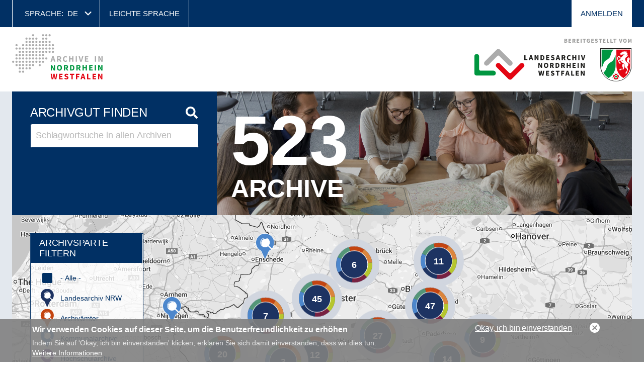

--- FILE ---
content_type: text/html; charset=UTF-8
request_url: https://www.archive.nrw.de/?combine=&field_archive_type_target_id=All&order=field_address_locality&sort=desc&page=49
body_size: 59217
content:
<!DOCTYPE html>

<html lang="de" dir="ltr" prefix="og: https://ogp.me/ns#">
<head>
    <meta charset="utf-8" />
<script async src="https://www.googletagmanager.com/gtag/js?id=UA-0000000-00"></script>
<script>window.dataLayer = window.dataLayer || [];function gtag(){dataLayer.push(arguments)};gtag("js", new Date());gtag("set", "developer_id.dMDhkMT", true);gtag("config", "UA-0000000-00", {"groups":"default","anonymize_ip":true,"page_placeholder":"PLACEHOLDER_page_path","allow_ad_personalization_signals":false});</script>
<meta name="geo.placename" content="Subotica" />
<link rel="shortlink" href="https://www.archive.nrw.de/" />
<link rel="canonical" href="https://www.archive.nrw.de/" />
<link rel="icon" href="/themes/custom/lav/favicon.ico" />
<link rel="icon" sizes="192x192" href="/themes/custom/lav/android-chrome-192x192.png" />
<link rel="apple-touch-icon-precomposed" sizes="180x180" href="/themes/custom/lav/apple-touch-icon.png" />
<meta name="Generator" content="Drupal 11 (https://www.drupal.org)" />
<meta name="MobileOptimized" content="width" />
<meta name="HandheldFriendly" content="true" />
<meta name="viewport" content="width=device-width, initial-scale=1.0" />
<link rel="alternate" hreflang="de" href="https://www.archive.nrw.de/" />
<link rel="alternate" hreflang="en" href="https://www.archive.nrw.de/en" />
<link rel="alternate" hreflang="nl" href="https://www.archive.nrw.de/nl" />

        <title>Archive in Nordrhein Westfalen |</title>
        <link rel="stylesheet" media="all" href="/sites/default/files/css/css_eHddAqq8rvgj1yeIF8nwUOjFcJwwg0zOZNXreYLdxA0.css?delta=0&amp;language=de&amp;theme=lav&amp;include=[base64]" />
<link rel="stylesheet" media="all" href="/sites/default/files/css/css_v01z3mMjNl2rbxUVlbgsROMN9CkOuOZhofuszX_pXTo.css?delta=1&amp;language=de&amp;theme=lav&amp;include=[base64]" />

            

                </head>

<body class="node-2556 path-frontpage node--type-subpage-of-2nd-level lang-de">
<a href="#main-content" class="visually-hidden focusable">
    Direkt zum Inhalt
</a>

  <div class="dialog-off-canvas-main-canvas" data-off-canvas-main-canvas>
    
<div id="page" class="">
    <section id="pre-header">
        <div class="container">
                            


  <div class="region region--pre-header-1">
          

<div class="language-switcher-language-url block block-languagemenu" id="block-lav-languagemenu" role="navigation">
    
          <div class="block block-languagemenu__title block-title">Sprache:</div>
        
            <ul class="links block-languagemenu__items"><li hreflang="de" data-drupal-link-query="{&quot;combine&quot;:&quot;&quot;,&quot;field_archive_type_target_id&quot;:&quot;All&quot;,&quot;order&quot;:&quot;field_address_locality&quot;,&quot;page&quot;:&quot;49&quot;,&quot;sort&quot;:&quot;desc&quot;}" data-drupal-link-system-path="&lt;front&gt;" class="block-languagemenu__item is-active" aria-current="page"><a href="/?combine=&amp;field_archive_type_target_id=All&amp;order=field_address_locality&amp;page=49&amp;sort=desc" class="language-link is-active" hreflang="de" data-drupal-link-query="{&quot;combine&quot;:&quot;&quot;,&quot;field_archive_type_target_id&quot;:&quot;All&quot;,&quot;order&quot;:&quot;field_address_locality&quot;,&quot;page&quot;:&quot;49&quot;,&quot;sort&quot;:&quot;desc&quot;}" data-drupal-link-system-path="&lt;front&gt;" aria-current="page">de</a></li><li hreflang="en" data-drupal-link-query="{&quot;combine&quot;:&quot;&quot;,&quot;field_archive_type_target_id&quot;:&quot;All&quot;,&quot;order&quot;:&quot;field_address_locality&quot;,&quot;page&quot;:&quot;49&quot;,&quot;sort&quot;:&quot;desc&quot;}" data-drupal-link-system-path="&lt;front&gt;" class="block-languagemenu__item"><a href="/en?combine=&amp;field_archive_type_target_id=All&amp;order=field_address_locality&amp;page=49&amp;sort=desc" class="language-link" hreflang="en" data-drupal-link-query="{&quot;combine&quot;:&quot;&quot;,&quot;field_archive_type_target_id&quot;:&quot;All&quot;,&quot;order&quot;:&quot;field_address_locality&quot;,&quot;page&quot;:&quot;49&quot;,&quot;sort&quot;:&quot;desc&quot;}" data-drupal-link-system-path="&lt;front&gt;">en</a></li><li hreflang="nl" data-drupal-link-query="{&quot;combine&quot;:&quot;&quot;,&quot;field_archive_type_target_id&quot;:&quot;All&quot;,&quot;order&quot;:&quot;field_address_locality&quot;,&quot;page&quot;:&quot;49&quot;,&quot;sort&quot;:&quot;desc&quot;}" data-drupal-link-system-path="&lt;front&gt;" class="block-languagemenu__item"><a href="/nl?combine=&amp;field_archive_type_target_id=All&amp;order=field_address_locality&amp;page=49&amp;sort=desc" class="language-link" hreflang="nl" data-drupal-link-query="{&quot;combine&quot;:&quot;&quot;,&quot;field_archive_type_target_id&quot;:&quot;All&quot;,&quot;order&quot;:&quot;field_address_locality&quot;,&quot;page&quot;:&quot;49&quot;,&quot;sort&quot;:&quot;desc&quot;}" data-drupal-link-system-path="&lt;front&gt;">nl</a></li></ul>
    </div>

<nav aria-labelledby="block-header-title" id="block-header" class="block block-header">
            
  <div id="block-header-title" class="visually-hidden block block-header__title">Header</div>
  

            

    
              <ul class="block block-header__menu menu">
                            <li class="block block-header__menu-item menu-item">
            <a href="/landesarchiv-nrw/leichte-sprache" class="block block-header__menu-item-link" data-drupal-link-system-path="node/2">Leichte Sprache</a>
                    </li>
              </ul>
      


  </nav>

    
      </div>


            
                            


  <div class="region region--pre-header-2">
          
<nav aria-labelledby="block-lav-account-menu-title" id="block-lav-account-menu" class="block block-account-menu">
            
  <div id="block-lav-account-menu-title" class="visually-hidden block block-account-menu__title">User account menu</div>
  

            

    
              <ul class="block block-account-menu__menu menu">
                            <li class="block block-account-menu__menu-item menu-item">
            <a href="/user/login" class="block block-account-menu__menu-item-link" data-drupal-link-system-path="user/login">Anmelden</a>
                    </li>
              </ul>
      


  </nav>

    
      </div>


                    </div>
    </section>

    <header id="header">
        <div class="container">
            <div class="mobile-hamburger">
                <a class="mobile-hamburger__trigger" href="#">
                    <span class="mobile-hamburger__line mobile-hamburger__line--first"></span>
                    <span class="mobile-hamburger__line mobile-hamburger__line--second"></span>
                    <span class="mobile-hamburger__line mobile-hamburger__line--third"></span>
                </a>
            </div>

            
                            


  <div class="region region--primary-navigation">
          

<div id="block-cheeseburger" class="block block-cheeseburger">
    
        
            <div class="cheeseburger-menu__trigger"></div>
        <div class="cheeseburger-menu__wrapper" style="display: none; top: 86px"></div>
    </div>


<div id="block-logohome" class="block block-logohome">
    
        
        <div class="block block-logohome__content block-content-basic-full">
            <div class="block-content-basic-full__body">
                                                                  <div class="block-content-basic-full__body-item"><p><a href="/"><img src="/themes/custom/lav/logo.svg"></a></p>
</div>
                          </div>

  </div>
</div>

    
      </div>


            
                            


  <div class="region region--archive-logo">
              <div class="views-element-container block block-views-block block block-views-block--archive-logo-block-1" id="block-views-block-archive-logo-block-1">
    
        
    <div><div class="view-archive-logo-block-1 js-view-dom-id-955025eb3355e7a0d2f737fb222c41974799de3676088e29601e2ae7e5aef0cd">
  
    
      
  
          </div>
</div>

  </div>


<div id="block-logowithtext" class="block block-logowithtext">
    
        
        <div class="block block-logowithtext__content block-content-basic-full">
            <div class="block-content-basic-full__body">
                                                                  <div class="block-content-basic-full__body-item"><p><a href="/landesarchiv-nrw"><img alt="Zur Website des Landesarchivs" src="/themes/custom/lav/images/content/nrw-logo.svg" title="Zur Website des Landesarchivs"></a></p></div>
                          </div>

  </div>
</div>

    
      </div>


            
                    </div>
    </header>

    
            <section id="preface">
            <div class="container">
                                    


  <div class="region region--preface-second">
          
    <div class="views-element-container block block-views-block block block-views-block--ticker-block-ticker" id="block-views-block-ticker-block-ticker">
    
        
    <div><div class="view-ticker-block-ticker js-view-dom-id-d1650e9b74018b86a7e6778156cfadcb93ef01c5f70c3f6de9de26a9ebcf6364">
  
    
      
  
          </div>
</div>

  </div>

    
      </div>


                
                                    


  <div class="region region--preface-first">
          

<div class="lav-ms-search-form block block-lavsearchblock" target="_blank" title="Direkt zur Schlagwortsuche" data-drupal-selector="lav-ms-search-form" id="block-lavsearchblock">
    
          <div class="block block-lavsearchblock__title block-title">Archivgut finden</div>
        
            <form action="/?combine=&amp;field_archive_type_target_id=All&amp;order=field_address_locality&amp;sort=desc&amp;page=49" method="post" id="lav-ms-search-form" accept-charset="UTF-8" class="form-lav-ms-search-form">
  <div class="form-lav-ms-search-form__search js-form-item js-form-type-textfield js-form-item-search form-item form-item-search form-type-textfield form-item--no-label">
        <input data-drupal-selector="edit-search" type="text" id="edit-search" name="search" value="" size="60" maxlength="128" placeholder="Schlagwortsuche in allen Archiven" class="form-text" />

        </div>
<input data-drupal-selector="edit-mandant" type="hidden" name="mandant" value="" />
<input autocomplete="off" data-drupal-selector="form-zd4f6a04aq29m78ctr77m-0lalri4yniaglhzbbtydi" type="hidden" name="form_build_id" value="form-Zd4f6A04AQ29M78cTR77M-0lALRI4YnIaGLHZbBTyDI" />
<input data-drupal-selector="edit-lav-ms-search-form" type="hidden" name="form_id" value="lav_ms_search_form" />
<div data-drupal-selector="edit-actions" class="form-actions js-form-wrapper form-wrapper" id="edit-actions--3"><input onclick="this.form.target=&quot;_blank&quot;;return true;" data-drupal-selector="edit-submit" type="submit" id="edit-submit" name="op" value="Suche" class="button button--primary js-form-submit form-submit" />
</div>

</form>

    </div>
    <div class="views-element-container block block-views-block block block-views-block--archive-counter-block-1" id="block-views-block-archive-counter-block-1">
    
        
    <div><div class="view-archive-counter-block-1 js-view-dom-id-7b351bae81bf8c6aa44b76b032d15a0f9ff94674b09decbd680fd46e63749f47">
  
    
      <div class="view-archive-counter-block-1__header">
      <div class="archivetotal">523</div>
<div class="archivetotal2">Archive</div>
    </div>
      
      <div class="view-archive-counter-block-1__content">
                                          <div class="view-archive-counter-block-1__row">
                <div class="views-field views-field-title view-archive-counter-block-1__item-title"><span class="field-content view-archive-counter-block-1__item-title-content"></span></div>
            </div>
                                <div class="view-archive-counter-block-1__row">
                <div class="views-field views-field-title view-archive-counter-block-1__item-title"><span class="field-content view-archive-counter-block-1__item-title-content"></span></div>
            </div>
                                <div class="view-archive-counter-block-1__row">
                <div class="views-field views-field-title view-archive-counter-block-1__item-title"><span class="field-content view-archive-counter-block-1__item-title-content"></span></div>
            </div>
                                <div class="view-archive-counter-block-1__row">
                <div class="views-field views-field-title view-archive-counter-block-1__item-title"><span class="field-content view-archive-counter-block-1__item-title-content"></span></div>
            </div>
                                <div class="view-archive-counter-block-1__row">
                <div class="views-field views-field-title view-archive-counter-block-1__item-title"><span class="field-content view-archive-counter-block-1__item-title-content"></span></div>
            </div>
                                <div class="view-archive-counter-block-1__row">
                <div class="views-field views-field-title view-archive-counter-block-1__item-title"><span class="field-content view-archive-counter-block-1__item-title-content"></span></div>
            </div>
                                <div class="view-archive-counter-block-1__row">
                <div class="views-field views-field-title view-archive-counter-block-1__item-title"><span class="field-content view-archive-counter-block-1__item-title-content"></span></div>
            </div>
                                <div class="view-archive-counter-block-1__row">
                <div class="views-field views-field-title view-archive-counter-block-1__item-title"><span class="field-content view-archive-counter-block-1__item-title-content"></span></div>
            </div>
                                <div class="view-archive-counter-block-1__row">
                <div class="views-field views-field-title view-archive-counter-block-1__item-title"><span class="field-content view-archive-counter-block-1__item-title-content"></span></div>
            </div>
                                <div class="view-archive-counter-block-1__row">
                <div class="views-field views-field-title view-archive-counter-block-1__item-title"><span class="field-content view-archive-counter-block-1__item-title-content"></span></div>
            </div>
                                <div class="view-archive-counter-block-1__row">
                <div class="views-field views-field-title view-archive-counter-block-1__item-title"><span class="field-content view-archive-counter-block-1__item-title-content"></span></div>
            </div>
                                <div class="view-archive-counter-block-1__row">
                <div class="views-field views-field-title view-archive-counter-block-1__item-title"><span class="field-content view-archive-counter-block-1__item-title-content"></span></div>
            </div>
                                <div class="view-archive-counter-block-1__row">
                <div class="views-field views-field-title view-archive-counter-block-1__item-title"><span class="field-content view-archive-counter-block-1__item-title-content"></span></div>
            </div>
                                <div class="view-archive-counter-block-1__row">
                <div class="views-field views-field-title view-archive-counter-block-1__item-title"><span class="field-content view-archive-counter-block-1__item-title-content"></span></div>
            </div>
                                <div class="view-archive-counter-block-1__row">
                <div class="views-field views-field-title view-archive-counter-block-1__item-title"><span class="field-content view-archive-counter-block-1__item-title-content"></span></div>
            </div>
                                <div class="view-archive-counter-block-1__row">
                <div class="views-field views-field-title view-archive-counter-block-1__item-title"><span class="field-content view-archive-counter-block-1__item-title-content"></span></div>
            </div>
                                <div class="view-archive-counter-block-1__row">
                <div class="views-field views-field-title view-archive-counter-block-1__item-title"><span class="field-content view-archive-counter-block-1__item-title-content"></span></div>
            </div>
                                <div class="view-archive-counter-block-1__row">
                <div class="views-field views-field-title view-archive-counter-block-1__item-title"><span class="field-content view-archive-counter-block-1__item-title-content"></span></div>
            </div>
                                <div class="view-archive-counter-block-1__row">
                <div class="views-field views-field-title view-archive-counter-block-1__item-title"><span class="field-content view-archive-counter-block-1__item-title-content"></span></div>
            </div>
                                <div class="view-archive-counter-block-1__row">
                <div class="views-field views-field-title view-archive-counter-block-1__item-title"><span class="field-content view-archive-counter-block-1__item-title-content"></span></div>
            </div>
                                <div class="view-archive-counter-block-1__row">
                <div class="views-field views-field-title view-archive-counter-block-1__item-title"><span class="field-content view-archive-counter-block-1__item-title-content"></span></div>
            </div>
                                <div class="view-archive-counter-block-1__row">
                <div class="views-field views-field-title view-archive-counter-block-1__item-title"><span class="field-content view-archive-counter-block-1__item-title-content"></span></div>
            </div>
                                <div class="view-archive-counter-block-1__row">
                <div class="views-field views-field-title view-archive-counter-block-1__item-title"><span class="field-content view-archive-counter-block-1__item-title-content"></span></div>
            </div>
                                <div class="view-archive-counter-block-1__row">
                <div class="views-field views-field-title view-archive-counter-block-1__item-title"><span class="field-content view-archive-counter-block-1__item-title-content"></span></div>
            </div>
                                <div class="view-archive-counter-block-1__row">
                <div class="views-field views-field-title view-archive-counter-block-1__item-title"><span class="field-content view-archive-counter-block-1__item-title-content"></span></div>
            </div>
                                <div class="view-archive-counter-block-1__row">
                <div class="views-field views-field-title view-archive-counter-block-1__item-title"><span class="field-content view-archive-counter-block-1__item-title-content"></span></div>
            </div>
                                <div class="view-archive-counter-block-1__row">
                <div class="views-field views-field-title view-archive-counter-block-1__item-title"><span class="field-content view-archive-counter-block-1__item-title-content"></span></div>
            </div>
                                <div class="view-archive-counter-block-1__row">
                <div class="views-field views-field-title view-archive-counter-block-1__item-title"><span class="field-content view-archive-counter-block-1__item-title-content"></span></div>
            </div>
                                <div class="view-archive-counter-block-1__row">
                <div class="views-field views-field-title view-archive-counter-block-1__item-title"><span class="field-content view-archive-counter-block-1__item-title-content"></span></div>
            </div>
                                <div class="view-archive-counter-block-1__row">
                <div class="views-field views-field-title view-archive-counter-block-1__item-title"><span class="field-content view-archive-counter-block-1__item-title-content"></span></div>
            </div>
                                <div class="view-archive-counter-block-1__row">
                <div class="views-field views-field-title view-archive-counter-block-1__item-title"><span class="field-content view-archive-counter-block-1__item-title-content"></span></div>
            </div>
                                <div class="view-archive-counter-block-1__row">
                <div class="views-field views-field-title view-archive-counter-block-1__item-title"><span class="field-content view-archive-counter-block-1__item-title-content"></span></div>
            </div>
                                <div class="view-archive-counter-block-1__row">
                <div class="views-field views-field-title view-archive-counter-block-1__item-title"><span class="field-content view-archive-counter-block-1__item-title-content"></span></div>
            </div>
                                <div class="view-archive-counter-block-1__row">
                <div class="views-field views-field-title view-archive-counter-block-1__item-title"><span class="field-content view-archive-counter-block-1__item-title-content"></span></div>
            </div>
                                <div class="view-archive-counter-block-1__row">
                <div class="views-field views-field-title view-archive-counter-block-1__item-title"><span class="field-content view-archive-counter-block-1__item-title-content"></span></div>
            </div>
                                <div class="view-archive-counter-block-1__row">
                <div class="views-field views-field-title view-archive-counter-block-1__item-title"><span class="field-content view-archive-counter-block-1__item-title-content"></span></div>
            </div>
                                <div class="view-archive-counter-block-1__row">
                <div class="views-field views-field-title view-archive-counter-block-1__item-title"><span class="field-content view-archive-counter-block-1__item-title-content"></span></div>
            </div>
                                <div class="view-archive-counter-block-1__row">
                <div class="views-field views-field-title view-archive-counter-block-1__item-title"><span class="field-content view-archive-counter-block-1__item-title-content"></span></div>
            </div>
                                <div class="view-archive-counter-block-1__row">
                <div class="views-field views-field-title view-archive-counter-block-1__item-title"><span class="field-content view-archive-counter-block-1__item-title-content"></span></div>
            </div>
                                <div class="view-archive-counter-block-1__row">
                <div class="views-field views-field-title view-archive-counter-block-1__item-title"><span class="field-content view-archive-counter-block-1__item-title-content"></span></div>
            </div>
                                <div class="view-archive-counter-block-1__row">
                <div class="views-field views-field-title view-archive-counter-block-1__item-title"><span class="field-content view-archive-counter-block-1__item-title-content"></span></div>
            </div>
                                <div class="view-archive-counter-block-1__row">
                <div class="views-field views-field-title view-archive-counter-block-1__item-title"><span class="field-content view-archive-counter-block-1__item-title-content"></span></div>
            </div>
                                <div class="view-archive-counter-block-1__row">
                <div class="views-field views-field-title view-archive-counter-block-1__item-title"><span class="field-content view-archive-counter-block-1__item-title-content"></span></div>
            </div>
                                <div class="view-archive-counter-block-1__row">
                <div class="views-field views-field-title view-archive-counter-block-1__item-title"><span class="field-content view-archive-counter-block-1__item-title-content"></span></div>
            </div>
                                <div class="view-archive-counter-block-1__row">
                <div class="views-field views-field-title view-archive-counter-block-1__item-title"><span class="field-content view-archive-counter-block-1__item-title-content"></span></div>
            </div>
                                <div class="view-archive-counter-block-1__row">
                <div class="views-field views-field-title view-archive-counter-block-1__item-title"><span class="field-content view-archive-counter-block-1__item-title-content"></span></div>
            </div>
                                <div class="view-archive-counter-block-1__row">
                <div class="views-field views-field-title view-archive-counter-block-1__item-title"><span class="field-content view-archive-counter-block-1__item-title-content"></span></div>
            </div>
                                <div class="view-archive-counter-block-1__row">
                <div class="views-field views-field-title view-archive-counter-block-1__item-title"><span class="field-content view-archive-counter-block-1__item-title-content"></span></div>
            </div>
                                <div class="view-archive-counter-block-1__row">
                <div class="views-field views-field-title view-archive-counter-block-1__item-title"><span class="field-content view-archive-counter-block-1__item-title-content"></span></div>
            </div>
                                <div class="view-archive-counter-block-1__row">
                <div class="views-field views-field-title view-archive-counter-block-1__item-title"><span class="field-content view-archive-counter-block-1__item-title-content"></span></div>
            </div>
                                <div class="view-archive-counter-block-1__row">
                <div class="views-field views-field-title view-archive-counter-block-1__item-title"><span class="field-content view-archive-counter-block-1__item-title-content"></span></div>
            </div>
                                <div class="view-archive-counter-block-1__row">
                <div class="views-field views-field-title view-archive-counter-block-1__item-title"><span class="field-content view-archive-counter-block-1__item-title-content"></span></div>
            </div>
                                <div class="view-archive-counter-block-1__row">
                <div class="views-field views-field-title view-archive-counter-block-1__item-title"><span class="field-content view-archive-counter-block-1__item-title-content"></span></div>
            </div>
                                <div class="view-archive-counter-block-1__row">
                <div class="views-field views-field-title view-archive-counter-block-1__item-title"><span class="field-content view-archive-counter-block-1__item-title-content"></span></div>
            </div>
                                <div class="view-archive-counter-block-1__row">
                <div class="views-field views-field-title view-archive-counter-block-1__item-title"><span class="field-content view-archive-counter-block-1__item-title-content"></span></div>
            </div>
                                <div class="view-archive-counter-block-1__row">
                <div class="views-field views-field-title view-archive-counter-block-1__item-title"><span class="field-content view-archive-counter-block-1__item-title-content"></span></div>
            </div>
                                <div class="view-archive-counter-block-1__row">
                <div class="views-field views-field-title view-archive-counter-block-1__item-title"><span class="field-content view-archive-counter-block-1__item-title-content"></span></div>
            </div>
                                <div class="view-archive-counter-block-1__row">
                <div class="views-field views-field-title view-archive-counter-block-1__item-title"><span class="field-content view-archive-counter-block-1__item-title-content"></span></div>
            </div>
                                <div class="view-archive-counter-block-1__row">
                <div class="views-field views-field-title view-archive-counter-block-1__item-title"><span class="field-content view-archive-counter-block-1__item-title-content"></span></div>
            </div>
                                <div class="view-archive-counter-block-1__row">
                <div class="views-field views-field-title view-archive-counter-block-1__item-title"><span class="field-content view-archive-counter-block-1__item-title-content"></span></div>
            </div>
                                <div class="view-archive-counter-block-1__row">
                <div class="views-field views-field-title view-archive-counter-block-1__item-title"><span class="field-content view-archive-counter-block-1__item-title-content"></span></div>
            </div>
                                <div class="view-archive-counter-block-1__row">
                <div class="views-field views-field-title view-archive-counter-block-1__item-title"><span class="field-content view-archive-counter-block-1__item-title-content"></span></div>
            </div>
                                <div class="view-archive-counter-block-1__row">
                <div class="views-field views-field-title view-archive-counter-block-1__item-title"><span class="field-content view-archive-counter-block-1__item-title-content"></span></div>
            </div>
                                <div class="view-archive-counter-block-1__row">
                <div class="views-field views-field-title view-archive-counter-block-1__item-title"><span class="field-content view-archive-counter-block-1__item-title-content"></span></div>
            </div>
                                <div class="view-archive-counter-block-1__row">
                <div class="views-field views-field-title view-archive-counter-block-1__item-title"><span class="field-content view-archive-counter-block-1__item-title-content"></span></div>
            </div>
                                <div class="view-archive-counter-block-1__row">
                <div class="views-field views-field-title view-archive-counter-block-1__item-title"><span class="field-content view-archive-counter-block-1__item-title-content"></span></div>
            </div>
                                <div class="view-archive-counter-block-1__row">
                <div class="views-field views-field-title view-archive-counter-block-1__item-title"><span class="field-content view-archive-counter-block-1__item-title-content"></span></div>
            </div>
                                <div class="view-archive-counter-block-1__row">
                <div class="views-field views-field-title view-archive-counter-block-1__item-title"><span class="field-content view-archive-counter-block-1__item-title-content"></span></div>
            </div>
                                <div class="view-archive-counter-block-1__row">
                <div class="views-field views-field-title view-archive-counter-block-1__item-title"><span class="field-content view-archive-counter-block-1__item-title-content"></span></div>
            </div>
                                <div class="view-archive-counter-block-1__row">
                <div class="views-field views-field-title view-archive-counter-block-1__item-title"><span class="field-content view-archive-counter-block-1__item-title-content"></span></div>
            </div>
                                <div class="view-archive-counter-block-1__row">
                <div class="views-field views-field-title view-archive-counter-block-1__item-title"><span class="field-content view-archive-counter-block-1__item-title-content"></span></div>
            </div>
                                <div class="view-archive-counter-block-1__row">
                <div class="views-field views-field-title view-archive-counter-block-1__item-title"><span class="field-content view-archive-counter-block-1__item-title-content"></span></div>
            </div>
                                <div class="view-archive-counter-block-1__row">
                <div class="views-field views-field-title view-archive-counter-block-1__item-title"><span class="field-content view-archive-counter-block-1__item-title-content"></span></div>
            </div>
                                <div class="view-archive-counter-block-1__row">
                <div class="views-field views-field-title view-archive-counter-block-1__item-title"><span class="field-content view-archive-counter-block-1__item-title-content"></span></div>
            </div>
                                <div class="view-archive-counter-block-1__row">
                <div class="views-field views-field-title view-archive-counter-block-1__item-title"><span class="field-content view-archive-counter-block-1__item-title-content"></span></div>
            </div>
                                <div class="view-archive-counter-block-1__row">
                <div class="views-field views-field-title view-archive-counter-block-1__item-title"><span class="field-content view-archive-counter-block-1__item-title-content"></span></div>
            </div>
                                <div class="view-archive-counter-block-1__row">
                <div class="views-field views-field-title view-archive-counter-block-1__item-title"><span class="field-content view-archive-counter-block-1__item-title-content"></span></div>
            </div>
                                <div class="view-archive-counter-block-1__row">
                <div class="views-field views-field-title view-archive-counter-block-1__item-title"><span class="field-content view-archive-counter-block-1__item-title-content"></span></div>
            </div>
                                <div class="view-archive-counter-block-1__row">
                <div class="views-field views-field-title view-archive-counter-block-1__item-title"><span class="field-content view-archive-counter-block-1__item-title-content"></span></div>
            </div>
                                <div class="view-archive-counter-block-1__row">
                <div class="views-field views-field-title view-archive-counter-block-1__item-title"><span class="field-content view-archive-counter-block-1__item-title-content"></span></div>
            </div>
                                <div class="view-archive-counter-block-1__row">
                <div class="views-field views-field-title view-archive-counter-block-1__item-title"><span class="field-content view-archive-counter-block-1__item-title-content"></span></div>
            </div>
                                <div class="view-archive-counter-block-1__row">
                <div class="views-field views-field-title view-archive-counter-block-1__item-title"><span class="field-content view-archive-counter-block-1__item-title-content"></span></div>
            </div>
                                <div class="view-archive-counter-block-1__row">
                <div class="views-field views-field-title view-archive-counter-block-1__item-title"><span class="field-content view-archive-counter-block-1__item-title-content"></span></div>
            </div>
                                <div class="view-archive-counter-block-1__row">
                <div class="views-field views-field-title view-archive-counter-block-1__item-title"><span class="field-content view-archive-counter-block-1__item-title-content"></span></div>
            </div>
                                <div class="view-archive-counter-block-1__row">
                <div class="views-field views-field-title view-archive-counter-block-1__item-title"><span class="field-content view-archive-counter-block-1__item-title-content"></span></div>
            </div>
                                <div class="view-archive-counter-block-1__row">
                <div class="views-field views-field-title view-archive-counter-block-1__item-title"><span class="field-content view-archive-counter-block-1__item-title-content"></span></div>
            </div>
                                <div class="view-archive-counter-block-1__row">
                <div class="views-field views-field-title view-archive-counter-block-1__item-title"><span class="field-content view-archive-counter-block-1__item-title-content"></span></div>
            </div>
                                <div class="view-archive-counter-block-1__row">
                <div class="views-field views-field-title view-archive-counter-block-1__item-title"><span class="field-content view-archive-counter-block-1__item-title-content"></span></div>
            </div>
                                <div class="view-archive-counter-block-1__row">
                <div class="views-field views-field-title view-archive-counter-block-1__item-title"><span class="field-content view-archive-counter-block-1__item-title-content"></span></div>
            </div>
                                <div class="view-archive-counter-block-1__row">
                <div class="views-field views-field-title view-archive-counter-block-1__item-title"><span class="field-content view-archive-counter-block-1__item-title-content"></span></div>
            </div>
                                <div class="view-archive-counter-block-1__row">
                <div class="views-field views-field-title view-archive-counter-block-1__item-title"><span class="field-content view-archive-counter-block-1__item-title-content"></span></div>
            </div>
                                <div class="view-archive-counter-block-1__row">
                <div class="views-field views-field-title view-archive-counter-block-1__item-title"><span class="field-content view-archive-counter-block-1__item-title-content"></span></div>
            </div>
                                <div class="view-archive-counter-block-1__row">
                <div class="views-field views-field-title view-archive-counter-block-1__item-title"><span class="field-content view-archive-counter-block-1__item-title-content"></span></div>
            </div>
                                <div class="view-archive-counter-block-1__row">
                <div class="views-field views-field-title view-archive-counter-block-1__item-title"><span class="field-content view-archive-counter-block-1__item-title-content"></span></div>
            </div>
                                <div class="view-archive-counter-block-1__row">
                <div class="views-field views-field-title view-archive-counter-block-1__item-title"><span class="field-content view-archive-counter-block-1__item-title-content"></span></div>
            </div>
                                <div class="view-archive-counter-block-1__row">
                <div class="views-field views-field-title view-archive-counter-block-1__item-title"><span class="field-content view-archive-counter-block-1__item-title-content"></span></div>
            </div>
                                <div class="view-archive-counter-block-1__row">
                <div class="views-field views-field-title view-archive-counter-block-1__item-title"><span class="field-content view-archive-counter-block-1__item-title-content"></span></div>
            </div>
                                <div class="view-archive-counter-block-1__row">
                <div class="views-field views-field-title view-archive-counter-block-1__item-title"><span class="field-content view-archive-counter-block-1__item-title-content"></span></div>
            </div>
                                <div class="view-archive-counter-block-1__row">
                <div class="views-field views-field-title view-archive-counter-block-1__item-title"><span class="field-content view-archive-counter-block-1__item-title-content"></span></div>
            </div>
                                <div class="view-archive-counter-block-1__row">
                <div class="views-field views-field-title view-archive-counter-block-1__item-title"><span class="field-content view-archive-counter-block-1__item-title-content"></span></div>
            </div>
                                <div class="view-archive-counter-block-1__row">
                <div class="views-field views-field-title view-archive-counter-block-1__item-title"><span class="field-content view-archive-counter-block-1__item-title-content"></span></div>
            </div>
                                <div class="view-archive-counter-block-1__row">
                <div class="views-field views-field-title view-archive-counter-block-1__item-title"><span class="field-content view-archive-counter-block-1__item-title-content"></span></div>
            </div>
                                <div class="view-archive-counter-block-1__row">
                <div class="views-field views-field-title view-archive-counter-block-1__item-title"><span class="field-content view-archive-counter-block-1__item-title-content"></span></div>
            </div>
                                <div class="view-archive-counter-block-1__row">
                <div class="views-field views-field-title view-archive-counter-block-1__item-title"><span class="field-content view-archive-counter-block-1__item-title-content"></span></div>
            </div>
                                <div class="view-archive-counter-block-1__row">
                <div class="views-field views-field-title view-archive-counter-block-1__item-title"><span class="field-content view-archive-counter-block-1__item-title-content"></span></div>
            </div>
                                <div class="view-archive-counter-block-1__row">
                <div class="views-field views-field-title view-archive-counter-block-1__item-title"><span class="field-content view-archive-counter-block-1__item-title-content"></span></div>
            </div>
                                <div class="view-archive-counter-block-1__row">
                <div class="views-field views-field-title view-archive-counter-block-1__item-title"><span class="field-content view-archive-counter-block-1__item-title-content"></span></div>
            </div>
                                <div class="view-archive-counter-block-1__row">
                <div class="views-field views-field-title view-archive-counter-block-1__item-title"><span class="field-content view-archive-counter-block-1__item-title-content"></span></div>
            </div>
                                <div class="view-archive-counter-block-1__row">
                <div class="views-field views-field-title view-archive-counter-block-1__item-title"><span class="field-content view-archive-counter-block-1__item-title-content"></span></div>
            </div>
                                <div class="view-archive-counter-block-1__row">
                <div class="views-field views-field-title view-archive-counter-block-1__item-title"><span class="field-content view-archive-counter-block-1__item-title-content"></span></div>
            </div>
                                <div class="view-archive-counter-block-1__row">
                <div class="views-field views-field-title view-archive-counter-block-1__item-title"><span class="field-content view-archive-counter-block-1__item-title-content"></span></div>
            </div>
                                <div class="view-archive-counter-block-1__row">
                <div class="views-field views-field-title view-archive-counter-block-1__item-title"><span class="field-content view-archive-counter-block-1__item-title-content"></span></div>
            </div>
                                <div class="view-archive-counter-block-1__row">
                <div class="views-field views-field-title view-archive-counter-block-1__item-title"><span class="field-content view-archive-counter-block-1__item-title-content"></span></div>
            </div>
                                <div class="view-archive-counter-block-1__row">
                <div class="views-field views-field-title view-archive-counter-block-1__item-title"><span class="field-content view-archive-counter-block-1__item-title-content"></span></div>
            </div>
                                <div class="view-archive-counter-block-1__row">
                <div class="views-field views-field-title view-archive-counter-block-1__item-title"><span class="field-content view-archive-counter-block-1__item-title-content"></span></div>
            </div>
                                <div class="view-archive-counter-block-1__row">
                <div class="views-field views-field-title view-archive-counter-block-1__item-title"><span class="field-content view-archive-counter-block-1__item-title-content"></span></div>
            </div>
                                <div class="view-archive-counter-block-1__row">
                <div class="views-field views-field-title view-archive-counter-block-1__item-title"><span class="field-content view-archive-counter-block-1__item-title-content"></span></div>
            </div>
                                <div class="view-archive-counter-block-1__row">
                <div class="views-field views-field-title view-archive-counter-block-1__item-title"><span class="field-content view-archive-counter-block-1__item-title-content"></span></div>
            </div>
                                <div class="view-archive-counter-block-1__row">
                <div class="views-field views-field-title view-archive-counter-block-1__item-title"><span class="field-content view-archive-counter-block-1__item-title-content"></span></div>
            </div>
                                <div class="view-archive-counter-block-1__row">
                <div class="views-field views-field-title view-archive-counter-block-1__item-title"><span class="field-content view-archive-counter-block-1__item-title-content"></span></div>
            </div>
                                <div class="view-archive-counter-block-1__row">
                <div class="views-field views-field-title view-archive-counter-block-1__item-title"><span class="field-content view-archive-counter-block-1__item-title-content"></span></div>
            </div>
                                <div class="view-archive-counter-block-1__row">
                <div class="views-field views-field-title view-archive-counter-block-1__item-title"><span class="field-content view-archive-counter-block-1__item-title-content"></span></div>
            </div>
                                <div class="view-archive-counter-block-1__row">
                <div class="views-field views-field-title view-archive-counter-block-1__item-title"><span class="field-content view-archive-counter-block-1__item-title-content"></span></div>
            </div>
                                <div class="view-archive-counter-block-1__row">
                <div class="views-field views-field-title view-archive-counter-block-1__item-title"><span class="field-content view-archive-counter-block-1__item-title-content"></span></div>
            </div>
                                <div class="view-archive-counter-block-1__row">
                <div class="views-field views-field-title view-archive-counter-block-1__item-title"><span class="field-content view-archive-counter-block-1__item-title-content"></span></div>
            </div>
                                <div class="view-archive-counter-block-1__row">
                <div class="views-field views-field-title view-archive-counter-block-1__item-title"><span class="field-content view-archive-counter-block-1__item-title-content"></span></div>
            </div>
                                <div class="view-archive-counter-block-1__row">
                <div class="views-field views-field-title view-archive-counter-block-1__item-title"><span class="field-content view-archive-counter-block-1__item-title-content"></span></div>
            </div>
                                <div class="view-archive-counter-block-1__row">
                <div class="views-field views-field-title view-archive-counter-block-1__item-title"><span class="field-content view-archive-counter-block-1__item-title-content"></span></div>
            </div>
                                <div class="view-archive-counter-block-1__row">
                <div class="views-field views-field-title view-archive-counter-block-1__item-title"><span class="field-content view-archive-counter-block-1__item-title-content"></span></div>
            </div>
                                <div class="view-archive-counter-block-1__row">
                <div class="views-field views-field-title view-archive-counter-block-1__item-title"><span class="field-content view-archive-counter-block-1__item-title-content"></span></div>
            </div>
                                <div class="view-archive-counter-block-1__row">
                <div class="views-field views-field-title view-archive-counter-block-1__item-title"><span class="field-content view-archive-counter-block-1__item-title-content"></span></div>
            </div>
                                <div class="view-archive-counter-block-1__row">
                <div class="views-field views-field-title view-archive-counter-block-1__item-title"><span class="field-content view-archive-counter-block-1__item-title-content"></span></div>
            </div>
                                <div class="view-archive-counter-block-1__row">
                <div class="views-field views-field-title view-archive-counter-block-1__item-title"><span class="field-content view-archive-counter-block-1__item-title-content"></span></div>
            </div>
                                <div class="view-archive-counter-block-1__row">
                <div class="views-field views-field-title view-archive-counter-block-1__item-title"><span class="field-content view-archive-counter-block-1__item-title-content"></span></div>
            </div>
                                <div class="view-archive-counter-block-1__row">
                <div class="views-field views-field-title view-archive-counter-block-1__item-title"><span class="field-content view-archive-counter-block-1__item-title-content"></span></div>
            </div>
                                <div class="view-archive-counter-block-1__row">
                <div class="views-field views-field-title view-archive-counter-block-1__item-title"><span class="field-content view-archive-counter-block-1__item-title-content"></span></div>
            </div>
                                <div class="view-archive-counter-block-1__row">
                <div class="views-field views-field-title view-archive-counter-block-1__item-title"><span class="field-content view-archive-counter-block-1__item-title-content"></span></div>
            </div>
                                <div class="view-archive-counter-block-1__row">
                <div class="views-field views-field-title view-archive-counter-block-1__item-title"><span class="field-content view-archive-counter-block-1__item-title-content"></span></div>
            </div>
                                <div class="view-archive-counter-block-1__row">
                <div class="views-field views-field-title view-archive-counter-block-1__item-title"><span class="field-content view-archive-counter-block-1__item-title-content"></span></div>
            </div>
                                <div class="view-archive-counter-block-1__row">
                <div class="views-field views-field-title view-archive-counter-block-1__item-title"><span class="field-content view-archive-counter-block-1__item-title-content"></span></div>
            </div>
                                <div class="view-archive-counter-block-1__row">
                <div class="views-field views-field-title view-archive-counter-block-1__item-title"><span class="field-content view-archive-counter-block-1__item-title-content"></span></div>
            </div>
                                <div class="view-archive-counter-block-1__row">
                <div class="views-field views-field-title view-archive-counter-block-1__item-title"><span class="field-content view-archive-counter-block-1__item-title-content"></span></div>
            </div>
                                <div class="view-archive-counter-block-1__row">
                <div class="views-field views-field-title view-archive-counter-block-1__item-title"><span class="field-content view-archive-counter-block-1__item-title-content"></span></div>
            </div>
                                <div class="view-archive-counter-block-1__row">
                <div class="views-field views-field-title view-archive-counter-block-1__item-title"><span class="field-content view-archive-counter-block-1__item-title-content"></span></div>
            </div>
                                <div class="view-archive-counter-block-1__row">
                <div class="views-field views-field-title view-archive-counter-block-1__item-title"><span class="field-content view-archive-counter-block-1__item-title-content"></span></div>
            </div>
                                <div class="view-archive-counter-block-1__row">
                <div class="views-field views-field-title view-archive-counter-block-1__item-title"><span class="field-content view-archive-counter-block-1__item-title-content"></span></div>
            </div>
                                <div class="view-archive-counter-block-1__row">
                <div class="views-field views-field-title view-archive-counter-block-1__item-title"><span class="field-content view-archive-counter-block-1__item-title-content"></span></div>
            </div>
                                <div class="view-archive-counter-block-1__row">
                <div class="views-field views-field-title view-archive-counter-block-1__item-title"><span class="field-content view-archive-counter-block-1__item-title-content"></span></div>
            </div>
                                <div class="view-archive-counter-block-1__row">
                <div class="views-field views-field-title view-archive-counter-block-1__item-title"><span class="field-content view-archive-counter-block-1__item-title-content"></span></div>
            </div>
                                <div class="view-archive-counter-block-1__row">
                <div class="views-field views-field-title view-archive-counter-block-1__item-title"><span class="field-content view-archive-counter-block-1__item-title-content"></span></div>
            </div>
                                <div class="view-archive-counter-block-1__row">
                <div class="views-field views-field-title view-archive-counter-block-1__item-title"><span class="field-content view-archive-counter-block-1__item-title-content"></span></div>
            </div>
                                <div class="view-archive-counter-block-1__row">
                <div class="views-field views-field-title view-archive-counter-block-1__item-title"><span class="field-content view-archive-counter-block-1__item-title-content"></span></div>
            </div>
                                <div class="view-archive-counter-block-1__row">
                <div class="views-field views-field-title view-archive-counter-block-1__item-title"><span class="field-content view-archive-counter-block-1__item-title-content"></span></div>
            </div>
                                <div class="view-archive-counter-block-1__row">
                <div class="views-field views-field-title view-archive-counter-block-1__item-title"><span class="field-content view-archive-counter-block-1__item-title-content"></span></div>
            </div>
                                <div class="view-archive-counter-block-1__row">
                <div class="views-field views-field-title view-archive-counter-block-1__item-title"><span class="field-content view-archive-counter-block-1__item-title-content"></span></div>
            </div>
                                <div class="view-archive-counter-block-1__row">
                <div class="views-field views-field-title view-archive-counter-block-1__item-title"><span class="field-content view-archive-counter-block-1__item-title-content"></span></div>
            </div>
                                <div class="view-archive-counter-block-1__row">
                <div class="views-field views-field-title view-archive-counter-block-1__item-title"><span class="field-content view-archive-counter-block-1__item-title-content"></span></div>
            </div>
                                <div class="view-archive-counter-block-1__row">
                <div class="views-field views-field-title view-archive-counter-block-1__item-title"><span class="field-content view-archive-counter-block-1__item-title-content"></span></div>
            </div>
                                <div class="view-archive-counter-block-1__row">
                <div class="views-field views-field-title view-archive-counter-block-1__item-title"><span class="field-content view-archive-counter-block-1__item-title-content"></span></div>
            </div>
                                <div class="view-archive-counter-block-1__row">
                <div class="views-field views-field-title view-archive-counter-block-1__item-title"><span class="field-content view-archive-counter-block-1__item-title-content"></span></div>
            </div>
                                <div class="view-archive-counter-block-1__row">
                <div class="views-field views-field-title view-archive-counter-block-1__item-title"><span class="field-content view-archive-counter-block-1__item-title-content"></span></div>
            </div>
                                <div class="view-archive-counter-block-1__row">
                <div class="views-field views-field-title view-archive-counter-block-1__item-title"><span class="field-content view-archive-counter-block-1__item-title-content"></span></div>
            </div>
                                <div class="view-archive-counter-block-1__row">
                <div class="views-field views-field-title view-archive-counter-block-1__item-title"><span class="field-content view-archive-counter-block-1__item-title-content"></span></div>
            </div>
                                <div class="view-archive-counter-block-1__row">
                <div class="views-field views-field-title view-archive-counter-block-1__item-title"><span class="field-content view-archive-counter-block-1__item-title-content"></span></div>
            </div>
                                <div class="view-archive-counter-block-1__row">
                <div class="views-field views-field-title view-archive-counter-block-1__item-title"><span class="field-content view-archive-counter-block-1__item-title-content"></span></div>
            </div>
                                <div class="view-archive-counter-block-1__row">
                <div class="views-field views-field-title view-archive-counter-block-1__item-title"><span class="field-content view-archive-counter-block-1__item-title-content"></span></div>
            </div>
                                <div class="view-archive-counter-block-1__row">
                <div class="views-field views-field-title view-archive-counter-block-1__item-title"><span class="field-content view-archive-counter-block-1__item-title-content"></span></div>
            </div>
                                <div class="view-archive-counter-block-1__row">
                <div class="views-field views-field-title view-archive-counter-block-1__item-title"><span class="field-content view-archive-counter-block-1__item-title-content"></span></div>
            </div>
                                <div class="view-archive-counter-block-1__row">
                <div class="views-field views-field-title view-archive-counter-block-1__item-title"><span class="field-content view-archive-counter-block-1__item-title-content"></span></div>
            </div>
                                <div class="view-archive-counter-block-1__row">
                <div class="views-field views-field-title view-archive-counter-block-1__item-title"><span class="field-content view-archive-counter-block-1__item-title-content"></span></div>
            </div>
                                <div class="view-archive-counter-block-1__row">
                <div class="views-field views-field-title view-archive-counter-block-1__item-title"><span class="field-content view-archive-counter-block-1__item-title-content"></span></div>
            </div>
                                <div class="view-archive-counter-block-1__row">
                <div class="views-field views-field-title view-archive-counter-block-1__item-title"><span class="field-content view-archive-counter-block-1__item-title-content"></span></div>
            </div>
                                <div class="view-archive-counter-block-1__row">
                <div class="views-field views-field-title view-archive-counter-block-1__item-title"><span class="field-content view-archive-counter-block-1__item-title-content"></span></div>
            </div>
                                <div class="view-archive-counter-block-1__row">
                <div class="views-field views-field-title view-archive-counter-block-1__item-title"><span class="field-content view-archive-counter-block-1__item-title-content"></span></div>
            </div>
                                <div class="view-archive-counter-block-1__row">
                <div class="views-field views-field-title view-archive-counter-block-1__item-title"><span class="field-content view-archive-counter-block-1__item-title-content"></span></div>
            </div>
                                <div class="view-archive-counter-block-1__row">
                <div class="views-field views-field-title view-archive-counter-block-1__item-title"><span class="field-content view-archive-counter-block-1__item-title-content"></span></div>
            </div>
                                <div class="view-archive-counter-block-1__row">
                <div class="views-field views-field-title view-archive-counter-block-1__item-title"><span class="field-content view-archive-counter-block-1__item-title-content"></span></div>
            </div>
                                <div class="view-archive-counter-block-1__row">
                <div class="views-field views-field-title view-archive-counter-block-1__item-title"><span class="field-content view-archive-counter-block-1__item-title-content"></span></div>
            </div>
                                <div class="view-archive-counter-block-1__row">
                <div class="views-field views-field-title view-archive-counter-block-1__item-title"><span class="field-content view-archive-counter-block-1__item-title-content"></span></div>
            </div>
                                <div class="view-archive-counter-block-1__row">
                <div class="views-field views-field-title view-archive-counter-block-1__item-title"><span class="field-content view-archive-counter-block-1__item-title-content"></span></div>
            </div>
                                <div class="view-archive-counter-block-1__row">
                <div class="views-field views-field-title view-archive-counter-block-1__item-title"><span class="field-content view-archive-counter-block-1__item-title-content"></span></div>
            </div>
                                <div class="view-archive-counter-block-1__row">
                <div class="views-field views-field-title view-archive-counter-block-1__item-title"><span class="field-content view-archive-counter-block-1__item-title-content"></span></div>
            </div>
                                <div class="view-archive-counter-block-1__row">
                <div class="views-field views-field-title view-archive-counter-block-1__item-title"><span class="field-content view-archive-counter-block-1__item-title-content"></span></div>
            </div>
                                <div class="view-archive-counter-block-1__row">
                <div class="views-field views-field-title view-archive-counter-block-1__item-title"><span class="field-content view-archive-counter-block-1__item-title-content"></span></div>
            </div>
                                <div class="view-archive-counter-block-1__row">
                <div class="views-field views-field-title view-archive-counter-block-1__item-title"><span class="field-content view-archive-counter-block-1__item-title-content"></span></div>
            </div>
                                <div class="view-archive-counter-block-1__row">
                <div class="views-field views-field-title view-archive-counter-block-1__item-title"><span class="field-content view-archive-counter-block-1__item-title-content"></span></div>
            </div>
                                <div class="view-archive-counter-block-1__row">
                <div class="views-field views-field-title view-archive-counter-block-1__item-title"><span class="field-content view-archive-counter-block-1__item-title-content"></span></div>
            </div>
                                <div class="view-archive-counter-block-1__row">
                <div class="views-field views-field-title view-archive-counter-block-1__item-title"><span class="field-content view-archive-counter-block-1__item-title-content"></span></div>
            </div>
                                <div class="view-archive-counter-block-1__row">
                <div class="views-field views-field-title view-archive-counter-block-1__item-title"><span class="field-content view-archive-counter-block-1__item-title-content"></span></div>
            </div>
                                <div class="view-archive-counter-block-1__row">
                <div class="views-field views-field-title view-archive-counter-block-1__item-title"><span class="field-content view-archive-counter-block-1__item-title-content"></span></div>
            </div>
                                <div class="view-archive-counter-block-1__row">
                <div class="views-field views-field-title view-archive-counter-block-1__item-title"><span class="field-content view-archive-counter-block-1__item-title-content"></span></div>
            </div>
                                <div class="view-archive-counter-block-1__row">
                <div class="views-field views-field-title view-archive-counter-block-1__item-title"><span class="field-content view-archive-counter-block-1__item-title-content"></span></div>
            </div>
                                <div class="view-archive-counter-block-1__row">
                <div class="views-field views-field-title view-archive-counter-block-1__item-title"><span class="field-content view-archive-counter-block-1__item-title-content"></span></div>
            </div>
                                <div class="view-archive-counter-block-1__row">
                <div class="views-field views-field-title view-archive-counter-block-1__item-title"><span class="field-content view-archive-counter-block-1__item-title-content"></span></div>
            </div>
                                <div class="view-archive-counter-block-1__row">
                <div class="views-field views-field-title view-archive-counter-block-1__item-title"><span class="field-content view-archive-counter-block-1__item-title-content"></span></div>
            </div>
                                <div class="view-archive-counter-block-1__row">
                <div class="views-field views-field-title view-archive-counter-block-1__item-title"><span class="field-content view-archive-counter-block-1__item-title-content"></span></div>
            </div>
                                <div class="view-archive-counter-block-1__row">
                <div class="views-field views-field-title view-archive-counter-block-1__item-title"><span class="field-content view-archive-counter-block-1__item-title-content"></span></div>
            </div>
                                <div class="view-archive-counter-block-1__row">
                <div class="views-field views-field-title view-archive-counter-block-1__item-title"><span class="field-content view-archive-counter-block-1__item-title-content"></span></div>
            </div>
                                <div class="view-archive-counter-block-1__row">
                <div class="views-field views-field-title view-archive-counter-block-1__item-title"><span class="field-content view-archive-counter-block-1__item-title-content"></span></div>
            </div>
                                <div class="view-archive-counter-block-1__row">
                <div class="views-field views-field-title view-archive-counter-block-1__item-title"><span class="field-content view-archive-counter-block-1__item-title-content"></span></div>
            </div>
                                <div class="view-archive-counter-block-1__row">
                <div class="views-field views-field-title view-archive-counter-block-1__item-title"><span class="field-content view-archive-counter-block-1__item-title-content"></span></div>
            </div>
                                <div class="view-archive-counter-block-1__row">
                <div class="views-field views-field-title view-archive-counter-block-1__item-title"><span class="field-content view-archive-counter-block-1__item-title-content"></span></div>
            </div>
                                <div class="view-archive-counter-block-1__row">
                <div class="views-field views-field-title view-archive-counter-block-1__item-title"><span class="field-content view-archive-counter-block-1__item-title-content"></span></div>
            </div>
                                <div class="view-archive-counter-block-1__row">
                <div class="views-field views-field-title view-archive-counter-block-1__item-title"><span class="field-content view-archive-counter-block-1__item-title-content"></span></div>
            </div>
                                <div class="view-archive-counter-block-1__row">
                <div class="views-field views-field-title view-archive-counter-block-1__item-title"><span class="field-content view-archive-counter-block-1__item-title-content"></span></div>
            </div>
                                <div class="view-archive-counter-block-1__row">
                <div class="views-field views-field-title view-archive-counter-block-1__item-title"><span class="field-content view-archive-counter-block-1__item-title-content"></span></div>
            </div>
                                <div class="view-archive-counter-block-1__row">
                <div class="views-field views-field-title view-archive-counter-block-1__item-title"><span class="field-content view-archive-counter-block-1__item-title-content"></span></div>
            </div>
                                <div class="view-archive-counter-block-1__row">
                <div class="views-field views-field-title view-archive-counter-block-1__item-title"><span class="field-content view-archive-counter-block-1__item-title-content"></span></div>
            </div>
                                <div class="view-archive-counter-block-1__row">
                <div class="views-field views-field-title view-archive-counter-block-1__item-title"><span class="field-content view-archive-counter-block-1__item-title-content"></span></div>
            </div>
                                <div class="view-archive-counter-block-1__row">
                <div class="views-field views-field-title view-archive-counter-block-1__item-title"><span class="field-content view-archive-counter-block-1__item-title-content"></span></div>
            </div>
                                <div class="view-archive-counter-block-1__row">
                <div class="views-field views-field-title view-archive-counter-block-1__item-title"><span class="field-content view-archive-counter-block-1__item-title-content"></span></div>
            </div>
                                <div class="view-archive-counter-block-1__row">
                <div class="views-field views-field-title view-archive-counter-block-1__item-title"><span class="field-content view-archive-counter-block-1__item-title-content"></span></div>
            </div>
                                <div class="view-archive-counter-block-1__row">
                <div class="views-field views-field-title view-archive-counter-block-1__item-title"><span class="field-content view-archive-counter-block-1__item-title-content"></span></div>
            </div>
                                <div class="view-archive-counter-block-1__row">
                <div class="views-field views-field-title view-archive-counter-block-1__item-title"><span class="field-content view-archive-counter-block-1__item-title-content"></span></div>
            </div>
                                <div class="view-archive-counter-block-1__row">
                <div class="views-field views-field-title view-archive-counter-block-1__item-title"><span class="field-content view-archive-counter-block-1__item-title-content"></span></div>
            </div>
                                <div class="view-archive-counter-block-1__row">
                <div class="views-field views-field-title view-archive-counter-block-1__item-title"><span class="field-content view-archive-counter-block-1__item-title-content"></span></div>
            </div>
                                <div class="view-archive-counter-block-1__row">
                <div class="views-field views-field-title view-archive-counter-block-1__item-title"><span class="field-content view-archive-counter-block-1__item-title-content"></span></div>
            </div>
                                <div class="view-archive-counter-block-1__row">
                <div class="views-field views-field-title view-archive-counter-block-1__item-title"><span class="field-content view-archive-counter-block-1__item-title-content"></span></div>
            </div>
                                <div class="view-archive-counter-block-1__row">
                <div class="views-field views-field-title view-archive-counter-block-1__item-title"><span class="field-content view-archive-counter-block-1__item-title-content"></span></div>
            </div>
                                <div class="view-archive-counter-block-1__row">
                <div class="views-field views-field-title view-archive-counter-block-1__item-title"><span class="field-content view-archive-counter-block-1__item-title-content"></span></div>
            </div>
                                <div class="view-archive-counter-block-1__row">
                <div class="views-field views-field-title view-archive-counter-block-1__item-title"><span class="field-content view-archive-counter-block-1__item-title-content"></span></div>
            </div>
                                <div class="view-archive-counter-block-1__row">
                <div class="views-field views-field-title view-archive-counter-block-1__item-title"><span class="field-content view-archive-counter-block-1__item-title-content"></span></div>
            </div>
                                <div class="view-archive-counter-block-1__row">
                <div class="views-field views-field-title view-archive-counter-block-1__item-title"><span class="field-content view-archive-counter-block-1__item-title-content"></span></div>
            </div>
                                <div class="view-archive-counter-block-1__row">
                <div class="views-field views-field-title view-archive-counter-block-1__item-title"><span class="field-content view-archive-counter-block-1__item-title-content"></span></div>
            </div>
                                <div class="view-archive-counter-block-1__row">
                <div class="views-field views-field-title view-archive-counter-block-1__item-title"><span class="field-content view-archive-counter-block-1__item-title-content"></span></div>
            </div>
                                <div class="view-archive-counter-block-1__row">
                <div class="views-field views-field-title view-archive-counter-block-1__item-title"><span class="field-content view-archive-counter-block-1__item-title-content"></span></div>
            </div>
                                <div class="view-archive-counter-block-1__row">
                <div class="views-field views-field-title view-archive-counter-block-1__item-title"><span class="field-content view-archive-counter-block-1__item-title-content"></span></div>
            </div>
                                <div class="view-archive-counter-block-1__row">
                <div class="views-field views-field-title view-archive-counter-block-1__item-title"><span class="field-content view-archive-counter-block-1__item-title-content"></span></div>
            </div>
                                <div class="view-archive-counter-block-1__row">
                <div class="views-field views-field-title view-archive-counter-block-1__item-title"><span class="field-content view-archive-counter-block-1__item-title-content"></span></div>
            </div>
                                <div class="view-archive-counter-block-1__row">
                <div class="views-field views-field-title view-archive-counter-block-1__item-title"><span class="field-content view-archive-counter-block-1__item-title-content"></span></div>
            </div>
                                <div class="view-archive-counter-block-1__row">
                <div class="views-field views-field-title view-archive-counter-block-1__item-title"><span class="field-content view-archive-counter-block-1__item-title-content"></span></div>
            </div>
                                <div class="view-archive-counter-block-1__row">
                <div class="views-field views-field-title view-archive-counter-block-1__item-title"><span class="field-content view-archive-counter-block-1__item-title-content"></span></div>
            </div>
                                <div class="view-archive-counter-block-1__row">
                <div class="views-field views-field-title view-archive-counter-block-1__item-title"><span class="field-content view-archive-counter-block-1__item-title-content"></span></div>
            </div>
                                <div class="view-archive-counter-block-1__row">
                <div class="views-field views-field-title view-archive-counter-block-1__item-title"><span class="field-content view-archive-counter-block-1__item-title-content"></span></div>
            </div>
                                <div class="view-archive-counter-block-1__row">
                <div class="views-field views-field-title view-archive-counter-block-1__item-title"><span class="field-content view-archive-counter-block-1__item-title-content"></span></div>
            </div>
                                <div class="view-archive-counter-block-1__row">
                <div class="views-field views-field-title view-archive-counter-block-1__item-title"><span class="field-content view-archive-counter-block-1__item-title-content"></span></div>
            </div>
                                <div class="view-archive-counter-block-1__row">
                <div class="views-field views-field-title view-archive-counter-block-1__item-title"><span class="field-content view-archive-counter-block-1__item-title-content"></span></div>
            </div>
                                <div class="view-archive-counter-block-1__row">
                <div class="views-field views-field-title view-archive-counter-block-1__item-title"><span class="field-content view-archive-counter-block-1__item-title-content"></span></div>
            </div>
                                <div class="view-archive-counter-block-1__row">
                <div class="views-field views-field-title view-archive-counter-block-1__item-title"><span class="field-content view-archive-counter-block-1__item-title-content"></span></div>
            </div>
                                <div class="view-archive-counter-block-1__row">
                <div class="views-field views-field-title view-archive-counter-block-1__item-title"><span class="field-content view-archive-counter-block-1__item-title-content"></span></div>
            </div>
                                <div class="view-archive-counter-block-1__row">
                <div class="views-field views-field-title view-archive-counter-block-1__item-title"><span class="field-content view-archive-counter-block-1__item-title-content"></span></div>
            </div>
                                <div class="view-archive-counter-block-1__row">
                <div class="views-field views-field-title view-archive-counter-block-1__item-title"><span class="field-content view-archive-counter-block-1__item-title-content"></span></div>
            </div>
                                <div class="view-archive-counter-block-1__row">
                <div class="views-field views-field-title view-archive-counter-block-1__item-title"><span class="field-content view-archive-counter-block-1__item-title-content"></span></div>
            </div>
                                <div class="view-archive-counter-block-1__row">
                <div class="views-field views-field-title view-archive-counter-block-1__item-title"><span class="field-content view-archive-counter-block-1__item-title-content"></span></div>
            </div>
                                <div class="view-archive-counter-block-1__row">
                <div class="views-field views-field-title view-archive-counter-block-1__item-title"><span class="field-content view-archive-counter-block-1__item-title-content"></span></div>
            </div>
                                <div class="view-archive-counter-block-1__row">
                <div class="views-field views-field-title view-archive-counter-block-1__item-title"><span class="field-content view-archive-counter-block-1__item-title-content"></span></div>
            </div>
                                <div class="view-archive-counter-block-1__row">
                <div class="views-field views-field-title view-archive-counter-block-1__item-title"><span class="field-content view-archive-counter-block-1__item-title-content"></span></div>
            </div>
                                <div class="view-archive-counter-block-1__row">
                <div class="views-field views-field-title view-archive-counter-block-1__item-title"><span class="field-content view-archive-counter-block-1__item-title-content"></span></div>
            </div>
                                <div class="view-archive-counter-block-1__row">
                <div class="views-field views-field-title view-archive-counter-block-1__item-title"><span class="field-content view-archive-counter-block-1__item-title-content"></span></div>
            </div>
                                <div class="view-archive-counter-block-1__row">
                <div class="views-field views-field-title view-archive-counter-block-1__item-title"><span class="field-content view-archive-counter-block-1__item-title-content"></span></div>
            </div>
                                <div class="view-archive-counter-block-1__row">
                <div class="views-field views-field-title view-archive-counter-block-1__item-title"><span class="field-content view-archive-counter-block-1__item-title-content"></span></div>
            </div>
                                <div class="view-archive-counter-block-1__row">
                <div class="views-field views-field-title view-archive-counter-block-1__item-title"><span class="field-content view-archive-counter-block-1__item-title-content"></span></div>
            </div>
                                <div class="view-archive-counter-block-1__row">
                <div class="views-field views-field-title view-archive-counter-block-1__item-title"><span class="field-content view-archive-counter-block-1__item-title-content"></span></div>
            </div>
                                <div class="view-archive-counter-block-1__row">
                <div class="views-field views-field-title view-archive-counter-block-1__item-title"><span class="field-content view-archive-counter-block-1__item-title-content"></span></div>
            </div>
                                <div class="view-archive-counter-block-1__row">
                <div class="views-field views-field-title view-archive-counter-block-1__item-title"><span class="field-content view-archive-counter-block-1__item-title-content"></span></div>
            </div>
                                <div class="view-archive-counter-block-1__row">
                <div class="views-field views-field-title view-archive-counter-block-1__item-title"><span class="field-content view-archive-counter-block-1__item-title-content"></span></div>
            </div>
                                <div class="view-archive-counter-block-1__row">
                <div class="views-field views-field-title view-archive-counter-block-1__item-title"><span class="field-content view-archive-counter-block-1__item-title-content"></span></div>
            </div>
                                <div class="view-archive-counter-block-1__row">
                <div class="views-field views-field-title view-archive-counter-block-1__item-title"><span class="field-content view-archive-counter-block-1__item-title-content"></span></div>
            </div>
                                <div class="view-archive-counter-block-1__row">
                <div class="views-field views-field-title view-archive-counter-block-1__item-title"><span class="field-content view-archive-counter-block-1__item-title-content"></span></div>
            </div>
                                <div class="view-archive-counter-block-1__row">
                <div class="views-field views-field-title view-archive-counter-block-1__item-title"><span class="field-content view-archive-counter-block-1__item-title-content"></span></div>
            </div>
                                <div class="view-archive-counter-block-1__row">
                <div class="views-field views-field-title view-archive-counter-block-1__item-title"><span class="field-content view-archive-counter-block-1__item-title-content"></span></div>
            </div>
                                <div class="view-archive-counter-block-1__row">
                <div class="views-field views-field-title view-archive-counter-block-1__item-title"><span class="field-content view-archive-counter-block-1__item-title-content"></span></div>
            </div>
                                <div class="view-archive-counter-block-1__row">
                <div class="views-field views-field-title view-archive-counter-block-1__item-title"><span class="field-content view-archive-counter-block-1__item-title-content"></span></div>
            </div>
                                <div class="view-archive-counter-block-1__row">
                <div class="views-field views-field-title view-archive-counter-block-1__item-title"><span class="field-content view-archive-counter-block-1__item-title-content"></span></div>
            </div>
                                <div class="view-archive-counter-block-1__row">
                <div class="views-field views-field-title view-archive-counter-block-1__item-title"><span class="field-content view-archive-counter-block-1__item-title-content"></span></div>
            </div>
                                <div class="view-archive-counter-block-1__row">
                <div class="views-field views-field-title view-archive-counter-block-1__item-title"><span class="field-content view-archive-counter-block-1__item-title-content"></span></div>
            </div>
                                <div class="view-archive-counter-block-1__row">
                <div class="views-field views-field-title view-archive-counter-block-1__item-title"><span class="field-content view-archive-counter-block-1__item-title-content"></span></div>
            </div>
                                <div class="view-archive-counter-block-1__row">
                <div class="views-field views-field-title view-archive-counter-block-1__item-title"><span class="field-content view-archive-counter-block-1__item-title-content"></span></div>
            </div>
                                <div class="view-archive-counter-block-1__row">
                <div class="views-field views-field-title view-archive-counter-block-1__item-title"><span class="field-content view-archive-counter-block-1__item-title-content"></span></div>
            </div>
                                <div class="view-archive-counter-block-1__row">
                <div class="views-field views-field-title view-archive-counter-block-1__item-title"><span class="field-content view-archive-counter-block-1__item-title-content"></span></div>
            </div>
                                <div class="view-archive-counter-block-1__row">
                <div class="views-field views-field-title view-archive-counter-block-1__item-title"><span class="field-content view-archive-counter-block-1__item-title-content"></span></div>
            </div>
                                <div class="view-archive-counter-block-1__row">
                <div class="views-field views-field-title view-archive-counter-block-1__item-title"><span class="field-content view-archive-counter-block-1__item-title-content"></span></div>
            </div>
                                <div class="view-archive-counter-block-1__row">
                <div class="views-field views-field-title view-archive-counter-block-1__item-title"><span class="field-content view-archive-counter-block-1__item-title-content"></span></div>
            </div>
                                <div class="view-archive-counter-block-1__row">
                <div class="views-field views-field-title view-archive-counter-block-1__item-title"><span class="field-content view-archive-counter-block-1__item-title-content"></span></div>
            </div>
                                <div class="view-archive-counter-block-1__row">
                <div class="views-field views-field-title view-archive-counter-block-1__item-title"><span class="field-content view-archive-counter-block-1__item-title-content"></span></div>
            </div>
                                <div class="view-archive-counter-block-1__row">
                <div class="views-field views-field-title view-archive-counter-block-1__item-title"><span class="field-content view-archive-counter-block-1__item-title-content"></span></div>
            </div>
                                <div class="view-archive-counter-block-1__row">
                <div class="views-field views-field-title view-archive-counter-block-1__item-title"><span class="field-content view-archive-counter-block-1__item-title-content"></span></div>
            </div>
                                <div class="view-archive-counter-block-1__row">
                <div class="views-field views-field-title view-archive-counter-block-1__item-title"><span class="field-content view-archive-counter-block-1__item-title-content"></span></div>
            </div>
                                <div class="view-archive-counter-block-1__row">
                <div class="views-field views-field-title view-archive-counter-block-1__item-title"><span class="field-content view-archive-counter-block-1__item-title-content"></span></div>
            </div>
                                <div class="view-archive-counter-block-1__row">
                <div class="views-field views-field-title view-archive-counter-block-1__item-title"><span class="field-content view-archive-counter-block-1__item-title-content"></span></div>
            </div>
                                <div class="view-archive-counter-block-1__row">
                <div class="views-field views-field-title view-archive-counter-block-1__item-title"><span class="field-content view-archive-counter-block-1__item-title-content"></span></div>
            </div>
                                <div class="view-archive-counter-block-1__row">
                <div class="views-field views-field-title view-archive-counter-block-1__item-title"><span class="field-content view-archive-counter-block-1__item-title-content"></span></div>
            </div>
                                <div class="view-archive-counter-block-1__row">
                <div class="views-field views-field-title view-archive-counter-block-1__item-title"><span class="field-content view-archive-counter-block-1__item-title-content"></span></div>
            </div>
                                <div class="view-archive-counter-block-1__row">
                <div class="views-field views-field-title view-archive-counter-block-1__item-title"><span class="field-content view-archive-counter-block-1__item-title-content"></span></div>
            </div>
                                <div class="view-archive-counter-block-1__row">
                <div class="views-field views-field-title view-archive-counter-block-1__item-title"><span class="field-content view-archive-counter-block-1__item-title-content"></span></div>
            </div>
                                <div class="view-archive-counter-block-1__row">
                <div class="views-field views-field-title view-archive-counter-block-1__item-title"><span class="field-content view-archive-counter-block-1__item-title-content"></span></div>
            </div>
                                <div class="view-archive-counter-block-1__row">
                <div class="views-field views-field-title view-archive-counter-block-1__item-title"><span class="field-content view-archive-counter-block-1__item-title-content"></span></div>
            </div>
                                <div class="view-archive-counter-block-1__row">
                <div class="views-field views-field-title view-archive-counter-block-1__item-title"><span class="field-content view-archive-counter-block-1__item-title-content"></span></div>
            </div>
                                <div class="view-archive-counter-block-1__row">
                <div class="views-field views-field-title view-archive-counter-block-1__item-title"><span class="field-content view-archive-counter-block-1__item-title-content"></span></div>
            </div>
                                <div class="view-archive-counter-block-1__row">
                <div class="views-field views-field-title view-archive-counter-block-1__item-title"><span class="field-content view-archive-counter-block-1__item-title-content"></span></div>
            </div>
                                <div class="view-archive-counter-block-1__row">
                <div class="views-field views-field-title view-archive-counter-block-1__item-title"><span class="field-content view-archive-counter-block-1__item-title-content"></span></div>
            </div>
                                <div class="view-archive-counter-block-1__row">
                <div class="views-field views-field-title view-archive-counter-block-1__item-title"><span class="field-content view-archive-counter-block-1__item-title-content"></span></div>
            </div>
                                <div class="view-archive-counter-block-1__row">
                <div class="views-field views-field-title view-archive-counter-block-1__item-title"><span class="field-content view-archive-counter-block-1__item-title-content"></span></div>
            </div>
                                <div class="view-archive-counter-block-1__row">
                <div class="views-field views-field-title view-archive-counter-block-1__item-title"><span class="field-content view-archive-counter-block-1__item-title-content"></span></div>
            </div>
                                <div class="view-archive-counter-block-1__row">
                <div class="views-field views-field-title view-archive-counter-block-1__item-title"><span class="field-content view-archive-counter-block-1__item-title-content"></span></div>
            </div>
                                <div class="view-archive-counter-block-1__row">
                <div class="views-field views-field-title view-archive-counter-block-1__item-title"><span class="field-content view-archive-counter-block-1__item-title-content"></span></div>
            </div>
                                <div class="view-archive-counter-block-1__row">
                <div class="views-field views-field-title view-archive-counter-block-1__item-title"><span class="field-content view-archive-counter-block-1__item-title-content"></span></div>
            </div>
                                <div class="view-archive-counter-block-1__row">
                <div class="views-field views-field-title view-archive-counter-block-1__item-title"><span class="field-content view-archive-counter-block-1__item-title-content"></span></div>
            </div>
                                <div class="view-archive-counter-block-1__row">
                <div class="views-field views-field-title view-archive-counter-block-1__item-title"><span class="field-content view-archive-counter-block-1__item-title-content"></span></div>
            </div>
                                <div class="view-archive-counter-block-1__row">
                <div class="views-field views-field-title view-archive-counter-block-1__item-title"><span class="field-content view-archive-counter-block-1__item-title-content"></span></div>
            </div>
                                <div class="view-archive-counter-block-1__row">
                <div class="views-field views-field-title view-archive-counter-block-1__item-title"><span class="field-content view-archive-counter-block-1__item-title-content"></span></div>
            </div>
                                <div class="view-archive-counter-block-1__row">
                <div class="views-field views-field-title view-archive-counter-block-1__item-title"><span class="field-content view-archive-counter-block-1__item-title-content"></span></div>
            </div>
                                <div class="view-archive-counter-block-1__row">
                <div class="views-field views-field-title view-archive-counter-block-1__item-title"><span class="field-content view-archive-counter-block-1__item-title-content"></span></div>
            </div>
                                <div class="view-archive-counter-block-1__row">
                <div class="views-field views-field-title view-archive-counter-block-1__item-title"><span class="field-content view-archive-counter-block-1__item-title-content"></span></div>
            </div>
                                <div class="view-archive-counter-block-1__row">
                <div class="views-field views-field-title view-archive-counter-block-1__item-title"><span class="field-content view-archive-counter-block-1__item-title-content"></span></div>
            </div>
                                <div class="view-archive-counter-block-1__row">
                <div class="views-field views-field-title view-archive-counter-block-1__item-title"><span class="field-content view-archive-counter-block-1__item-title-content"></span></div>
            </div>
                                <div class="view-archive-counter-block-1__row">
                <div class="views-field views-field-title view-archive-counter-block-1__item-title"><span class="field-content view-archive-counter-block-1__item-title-content"></span></div>
            </div>
                                <div class="view-archive-counter-block-1__row">
                <div class="views-field views-field-title view-archive-counter-block-1__item-title"><span class="field-content view-archive-counter-block-1__item-title-content"></span></div>
            </div>
                                <div class="view-archive-counter-block-1__row">
                <div class="views-field views-field-title view-archive-counter-block-1__item-title"><span class="field-content view-archive-counter-block-1__item-title-content"></span></div>
            </div>
                                <div class="view-archive-counter-block-1__row">
                <div class="views-field views-field-title view-archive-counter-block-1__item-title"><span class="field-content view-archive-counter-block-1__item-title-content"></span></div>
            </div>
                                <div class="view-archive-counter-block-1__row">
                <div class="views-field views-field-title view-archive-counter-block-1__item-title"><span class="field-content view-archive-counter-block-1__item-title-content"></span></div>
            </div>
                                <div class="view-archive-counter-block-1__row">
                <div class="views-field views-field-title view-archive-counter-block-1__item-title"><span class="field-content view-archive-counter-block-1__item-title-content"></span></div>
            </div>
                                <div class="view-archive-counter-block-1__row">
                <div class="views-field views-field-title view-archive-counter-block-1__item-title"><span class="field-content view-archive-counter-block-1__item-title-content"></span></div>
            </div>
                                <div class="view-archive-counter-block-1__row">
                <div class="views-field views-field-title view-archive-counter-block-1__item-title"><span class="field-content view-archive-counter-block-1__item-title-content"></span></div>
            </div>
                                <div class="view-archive-counter-block-1__row">
                <div class="views-field views-field-title view-archive-counter-block-1__item-title"><span class="field-content view-archive-counter-block-1__item-title-content"></span></div>
            </div>
                                <div class="view-archive-counter-block-1__row">
                <div class="views-field views-field-title view-archive-counter-block-1__item-title"><span class="field-content view-archive-counter-block-1__item-title-content"></span></div>
            </div>
                                <div class="view-archive-counter-block-1__row">
                <div class="views-field views-field-title view-archive-counter-block-1__item-title"><span class="field-content view-archive-counter-block-1__item-title-content"></span></div>
            </div>
                                <div class="view-archive-counter-block-1__row">
                <div class="views-field views-field-title view-archive-counter-block-1__item-title"><span class="field-content view-archive-counter-block-1__item-title-content"></span></div>
            </div>
                                <div class="view-archive-counter-block-1__row">
                <div class="views-field views-field-title view-archive-counter-block-1__item-title"><span class="field-content view-archive-counter-block-1__item-title-content"></span></div>
            </div>
                                <div class="view-archive-counter-block-1__row">
                <div class="views-field views-field-title view-archive-counter-block-1__item-title"><span class="field-content view-archive-counter-block-1__item-title-content"></span></div>
            </div>
                                <div class="view-archive-counter-block-1__row">
                <div class="views-field views-field-title view-archive-counter-block-1__item-title"><span class="field-content view-archive-counter-block-1__item-title-content"></span></div>
            </div>
                                <div class="view-archive-counter-block-1__row">
                <div class="views-field views-field-title view-archive-counter-block-1__item-title"><span class="field-content view-archive-counter-block-1__item-title-content"></span></div>
            </div>
                                <div class="view-archive-counter-block-1__row">
                <div class="views-field views-field-title view-archive-counter-block-1__item-title"><span class="field-content view-archive-counter-block-1__item-title-content"></span></div>
            </div>
                                <div class="view-archive-counter-block-1__row">
                <div class="views-field views-field-title view-archive-counter-block-1__item-title"><span class="field-content view-archive-counter-block-1__item-title-content"></span></div>
            </div>
                                <div class="view-archive-counter-block-1__row">
                <div class="views-field views-field-title view-archive-counter-block-1__item-title"><span class="field-content view-archive-counter-block-1__item-title-content"></span></div>
            </div>
                                <div class="view-archive-counter-block-1__row">
                <div class="views-field views-field-title view-archive-counter-block-1__item-title"><span class="field-content view-archive-counter-block-1__item-title-content"></span></div>
            </div>
                                <div class="view-archive-counter-block-1__row">
                <div class="views-field views-field-title view-archive-counter-block-1__item-title"><span class="field-content view-archive-counter-block-1__item-title-content"></span></div>
            </div>
                                <div class="view-archive-counter-block-1__row">
                <div class="views-field views-field-title view-archive-counter-block-1__item-title"><span class="field-content view-archive-counter-block-1__item-title-content"></span></div>
            </div>
                                <div class="view-archive-counter-block-1__row">
                <div class="views-field views-field-title view-archive-counter-block-1__item-title"><span class="field-content view-archive-counter-block-1__item-title-content"></span></div>
            </div>
                                <div class="view-archive-counter-block-1__row">
                <div class="views-field views-field-title view-archive-counter-block-1__item-title"><span class="field-content view-archive-counter-block-1__item-title-content"></span></div>
            </div>
                                <div class="view-archive-counter-block-1__row">
                <div class="views-field views-field-title view-archive-counter-block-1__item-title"><span class="field-content view-archive-counter-block-1__item-title-content"></span></div>
            </div>
                                <div class="view-archive-counter-block-1__row">
                <div class="views-field views-field-title view-archive-counter-block-1__item-title"><span class="field-content view-archive-counter-block-1__item-title-content"></span></div>
            </div>
                                <div class="view-archive-counter-block-1__row">
                <div class="views-field views-field-title view-archive-counter-block-1__item-title"><span class="field-content view-archive-counter-block-1__item-title-content"></span></div>
            </div>
                                <div class="view-archive-counter-block-1__row">
                <div class="views-field views-field-title view-archive-counter-block-1__item-title"><span class="field-content view-archive-counter-block-1__item-title-content"></span></div>
            </div>
                                <div class="view-archive-counter-block-1__row">
                <div class="views-field views-field-title view-archive-counter-block-1__item-title"><span class="field-content view-archive-counter-block-1__item-title-content"></span></div>
            </div>
                                <div class="view-archive-counter-block-1__row">
                <div class="views-field views-field-title view-archive-counter-block-1__item-title"><span class="field-content view-archive-counter-block-1__item-title-content"></span></div>
            </div>
                                <div class="view-archive-counter-block-1__row">
                <div class="views-field views-field-title view-archive-counter-block-1__item-title"><span class="field-content view-archive-counter-block-1__item-title-content"></span></div>
            </div>
                                <div class="view-archive-counter-block-1__row">
                <div class="views-field views-field-title view-archive-counter-block-1__item-title"><span class="field-content view-archive-counter-block-1__item-title-content"></span></div>
            </div>
                                <div class="view-archive-counter-block-1__row">
                <div class="views-field views-field-title view-archive-counter-block-1__item-title"><span class="field-content view-archive-counter-block-1__item-title-content"></span></div>
            </div>
                                <div class="view-archive-counter-block-1__row">
                <div class="views-field views-field-title view-archive-counter-block-1__item-title"><span class="field-content view-archive-counter-block-1__item-title-content"></span></div>
            </div>
                                <div class="view-archive-counter-block-1__row">
                <div class="views-field views-field-title view-archive-counter-block-1__item-title"><span class="field-content view-archive-counter-block-1__item-title-content"></span></div>
            </div>
                                <div class="view-archive-counter-block-1__row">
                <div class="views-field views-field-title view-archive-counter-block-1__item-title"><span class="field-content view-archive-counter-block-1__item-title-content"></span></div>
            </div>
                                <div class="view-archive-counter-block-1__row">
                <div class="views-field views-field-title view-archive-counter-block-1__item-title"><span class="field-content view-archive-counter-block-1__item-title-content"></span></div>
            </div>
                                <div class="view-archive-counter-block-1__row">
                <div class="views-field views-field-title view-archive-counter-block-1__item-title"><span class="field-content view-archive-counter-block-1__item-title-content"></span></div>
            </div>
                                <div class="view-archive-counter-block-1__row">
                <div class="views-field views-field-title view-archive-counter-block-1__item-title"><span class="field-content view-archive-counter-block-1__item-title-content"></span></div>
            </div>
                                <div class="view-archive-counter-block-1__row">
                <div class="views-field views-field-title view-archive-counter-block-1__item-title"><span class="field-content view-archive-counter-block-1__item-title-content"></span></div>
            </div>
                                <div class="view-archive-counter-block-1__row">
                <div class="views-field views-field-title view-archive-counter-block-1__item-title"><span class="field-content view-archive-counter-block-1__item-title-content"></span></div>
            </div>
                                <div class="view-archive-counter-block-1__row">
                <div class="views-field views-field-title view-archive-counter-block-1__item-title"><span class="field-content view-archive-counter-block-1__item-title-content"></span></div>
            </div>
                                <div class="view-archive-counter-block-1__row">
                <div class="views-field views-field-title view-archive-counter-block-1__item-title"><span class="field-content view-archive-counter-block-1__item-title-content"></span></div>
            </div>
                                <div class="view-archive-counter-block-1__row">
                <div class="views-field views-field-title view-archive-counter-block-1__item-title"><span class="field-content view-archive-counter-block-1__item-title-content"></span></div>
            </div>
                                <div class="view-archive-counter-block-1__row">
                <div class="views-field views-field-title view-archive-counter-block-1__item-title"><span class="field-content view-archive-counter-block-1__item-title-content"></span></div>
            </div>
                                <div class="view-archive-counter-block-1__row">
                <div class="views-field views-field-title view-archive-counter-block-1__item-title"><span class="field-content view-archive-counter-block-1__item-title-content"></span></div>
            </div>
                                <div class="view-archive-counter-block-1__row">
                <div class="views-field views-field-title view-archive-counter-block-1__item-title"><span class="field-content view-archive-counter-block-1__item-title-content"></span></div>
            </div>
                                <div class="view-archive-counter-block-1__row">
                <div class="views-field views-field-title view-archive-counter-block-1__item-title"><span class="field-content view-archive-counter-block-1__item-title-content"></span></div>
            </div>
                                <div class="view-archive-counter-block-1__row">
                <div class="views-field views-field-title view-archive-counter-block-1__item-title"><span class="field-content view-archive-counter-block-1__item-title-content"></span></div>
            </div>
                                <div class="view-archive-counter-block-1__row">
                <div class="views-field views-field-title view-archive-counter-block-1__item-title"><span class="field-content view-archive-counter-block-1__item-title-content"></span></div>
            </div>
                                <div class="view-archive-counter-block-1__row">
                <div class="views-field views-field-title view-archive-counter-block-1__item-title"><span class="field-content view-archive-counter-block-1__item-title-content"></span></div>
            </div>
                                <div class="view-archive-counter-block-1__row">
                <div class="views-field views-field-title view-archive-counter-block-1__item-title"><span class="field-content view-archive-counter-block-1__item-title-content"></span></div>
            </div>
                                <div class="view-archive-counter-block-1__row">
                <div class="views-field views-field-title view-archive-counter-block-1__item-title"><span class="field-content view-archive-counter-block-1__item-title-content"></span></div>
            </div>
                                <div class="view-archive-counter-block-1__row">
                <div class="views-field views-field-title view-archive-counter-block-1__item-title"><span class="field-content view-archive-counter-block-1__item-title-content"></span></div>
            </div>
                                <div class="view-archive-counter-block-1__row">
                <div class="views-field views-field-title view-archive-counter-block-1__item-title"><span class="field-content view-archive-counter-block-1__item-title-content"></span></div>
            </div>
                                <div class="view-archive-counter-block-1__row">
                <div class="views-field views-field-title view-archive-counter-block-1__item-title"><span class="field-content view-archive-counter-block-1__item-title-content"></span></div>
            </div>
                                <div class="view-archive-counter-block-1__row">
                <div class="views-field views-field-title view-archive-counter-block-1__item-title"><span class="field-content view-archive-counter-block-1__item-title-content"></span></div>
            </div>
                                <div class="view-archive-counter-block-1__row">
                <div class="views-field views-field-title view-archive-counter-block-1__item-title"><span class="field-content view-archive-counter-block-1__item-title-content"></span></div>
            </div>
                                <div class="view-archive-counter-block-1__row">
                <div class="views-field views-field-title view-archive-counter-block-1__item-title"><span class="field-content view-archive-counter-block-1__item-title-content"></span></div>
            </div>
                                <div class="view-archive-counter-block-1__row">
                <div class="views-field views-field-title view-archive-counter-block-1__item-title"><span class="field-content view-archive-counter-block-1__item-title-content"></span></div>
            </div>
                                <div class="view-archive-counter-block-1__row">
                <div class="views-field views-field-title view-archive-counter-block-1__item-title"><span class="field-content view-archive-counter-block-1__item-title-content"></span></div>
            </div>
                                <div class="view-archive-counter-block-1__row">
                <div class="views-field views-field-title view-archive-counter-block-1__item-title"><span class="field-content view-archive-counter-block-1__item-title-content"></span></div>
            </div>
                                <div class="view-archive-counter-block-1__row">
                <div class="views-field views-field-title view-archive-counter-block-1__item-title"><span class="field-content view-archive-counter-block-1__item-title-content"></span></div>
            </div>
                                <div class="view-archive-counter-block-1__row">
                <div class="views-field views-field-title view-archive-counter-block-1__item-title"><span class="field-content view-archive-counter-block-1__item-title-content"></span></div>
            </div>
                                <div class="view-archive-counter-block-1__row">
                <div class="views-field views-field-title view-archive-counter-block-1__item-title"><span class="field-content view-archive-counter-block-1__item-title-content"></span></div>
            </div>
                                <div class="view-archive-counter-block-1__row">
                <div class="views-field views-field-title view-archive-counter-block-1__item-title"><span class="field-content view-archive-counter-block-1__item-title-content"></span></div>
            </div>
                                <div class="view-archive-counter-block-1__row">
                <div class="views-field views-field-title view-archive-counter-block-1__item-title"><span class="field-content view-archive-counter-block-1__item-title-content"></span></div>
            </div>
                                <div class="view-archive-counter-block-1__row">
                <div class="views-field views-field-title view-archive-counter-block-1__item-title"><span class="field-content view-archive-counter-block-1__item-title-content"></span></div>
            </div>
                                <div class="view-archive-counter-block-1__row">
                <div class="views-field views-field-title view-archive-counter-block-1__item-title"><span class="field-content view-archive-counter-block-1__item-title-content"></span></div>
            </div>
                                <div class="view-archive-counter-block-1__row">
                <div class="views-field views-field-title view-archive-counter-block-1__item-title"><span class="field-content view-archive-counter-block-1__item-title-content"></span></div>
            </div>
                                <div class="view-archive-counter-block-1__row">
                <div class="views-field views-field-title view-archive-counter-block-1__item-title"><span class="field-content view-archive-counter-block-1__item-title-content"></span></div>
            </div>
                                <div class="view-archive-counter-block-1__row">
                <div class="views-field views-field-title view-archive-counter-block-1__item-title"><span class="field-content view-archive-counter-block-1__item-title-content"></span></div>
            </div>
                                <div class="view-archive-counter-block-1__row">
                <div class="views-field views-field-title view-archive-counter-block-1__item-title"><span class="field-content view-archive-counter-block-1__item-title-content"></span></div>
            </div>
                                <div class="view-archive-counter-block-1__row">
                <div class="views-field views-field-title view-archive-counter-block-1__item-title"><span class="field-content view-archive-counter-block-1__item-title-content"></span></div>
            </div>
                                <div class="view-archive-counter-block-1__row">
                <div class="views-field views-field-title view-archive-counter-block-1__item-title"><span class="field-content view-archive-counter-block-1__item-title-content"></span></div>
            </div>
                                <div class="view-archive-counter-block-1__row">
                <div class="views-field views-field-title view-archive-counter-block-1__item-title"><span class="field-content view-archive-counter-block-1__item-title-content"></span></div>
            </div>
                                <div class="view-archive-counter-block-1__row">
                <div class="views-field views-field-title view-archive-counter-block-1__item-title"><span class="field-content view-archive-counter-block-1__item-title-content"></span></div>
            </div>
                                <div class="view-archive-counter-block-1__row">
                <div class="views-field views-field-title view-archive-counter-block-1__item-title"><span class="field-content view-archive-counter-block-1__item-title-content"></span></div>
            </div>
                                <div class="view-archive-counter-block-1__row">
                <div class="views-field views-field-title view-archive-counter-block-1__item-title"><span class="field-content view-archive-counter-block-1__item-title-content"></span></div>
            </div>
                                <div class="view-archive-counter-block-1__row">
                <div class="views-field views-field-title view-archive-counter-block-1__item-title"><span class="field-content view-archive-counter-block-1__item-title-content"></span></div>
            </div>
                                <div class="view-archive-counter-block-1__row">
                <div class="views-field views-field-title view-archive-counter-block-1__item-title"><span class="field-content view-archive-counter-block-1__item-title-content"></span></div>
            </div>
                                <div class="view-archive-counter-block-1__row">
                <div class="views-field views-field-title view-archive-counter-block-1__item-title"><span class="field-content view-archive-counter-block-1__item-title-content"></span></div>
            </div>
                                <div class="view-archive-counter-block-1__row">
                <div class="views-field views-field-title view-archive-counter-block-1__item-title"><span class="field-content view-archive-counter-block-1__item-title-content"></span></div>
            </div>
                                <div class="view-archive-counter-block-1__row">
                <div class="views-field views-field-title view-archive-counter-block-1__item-title"><span class="field-content view-archive-counter-block-1__item-title-content"></span></div>
            </div>
                                <div class="view-archive-counter-block-1__row">
                <div class="views-field views-field-title view-archive-counter-block-1__item-title"><span class="field-content view-archive-counter-block-1__item-title-content"></span></div>
            </div>
                                <div class="view-archive-counter-block-1__row">
                <div class="views-field views-field-title view-archive-counter-block-1__item-title"><span class="field-content view-archive-counter-block-1__item-title-content"></span></div>
            </div>
                                <div class="view-archive-counter-block-1__row">
                <div class="views-field views-field-title view-archive-counter-block-1__item-title"><span class="field-content view-archive-counter-block-1__item-title-content"></span></div>
            </div>
                                <div class="view-archive-counter-block-1__row">
                <div class="views-field views-field-title view-archive-counter-block-1__item-title"><span class="field-content view-archive-counter-block-1__item-title-content"></span></div>
            </div>
                                <div class="view-archive-counter-block-1__row">
                <div class="views-field views-field-title view-archive-counter-block-1__item-title"><span class="field-content view-archive-counter-block-1__item-title-content"></span></div>
            </div>
                                <div class="view-archive-counter-block-1__row">
                <div class="views-field views-field-title view-archive-counter-block-1__item-title"><span class="field-content view-archive-counter-block-1__item-title-content"></span></div>
            </div>
                                <div class="view-archive-counter-block-1__row">
                <div class="views-field views-field-title view-archive-counter-block-1__item-title"><span class="field-content view-archive-counter-block-1__item-title-content"></span></div>
            </div>
                                <div class="view-archive-counter-block-1__row">
                <div class="views-field views-field-title view-archive-counter-block-1__item-title"><span class="field-content view-archive-counter-block-1__item-title-content"></span></div>
            </div>
                                <div class="view-archive-counter-block-1__row">
                <div class="views-field views-field-title view-archive-counter-block-1__item-title"><span class="field-content view-archive-counter-block-1__item-title-content"></span></div>
            </div>
                                <div class="view-archive-counter-block-1__row">
                <div class="views-field views-field-title view-archive-counter-block-1__item-title"><span class="field-content view-archive-counter-block-1__item-title-content"></span></div>
            </div>
                                <div class="view-archive-counter-block-1__row">
                <div class="views-field views-field-title view-archive-counter-block-1__item-title"><span class="field-content view-archive-counter-block-1__item-title-content"></span></div>
            </div>
                                <div class="view-archive-counter-block-1__row">
                <div class="views-field views-field-title view-archive-counter-block-1__item-title"><span class="field-content view-archive-counter-block-1__item-title-content"></span></div>
            </div>
                                <div class="view-archive-counter-block-1__row">
                <div class="views-field views-field-title view-archive-counter-block-1__item-title"><span class="field-content view-archive-counter-block-1__item-title-content"></span></div>
            </div>
                                <div class="view-archive-counter-block-1__row">
                <div class="views-field views-field-title view-archive-counter-block-1__item-title"><span class="field-content view-archive-counter-block-1__item-title-content"></span></div>
            </div>
                                <div class="view-archive-counter-block-1__row">
                <div class="views-field views-field-title view-archive-counter-block-1__item-title"><span class="field-content view-archive-counter-block-1__item-title-content"></span></div>
            </div>
                                <div class="view-archive-counter-block-1__row">
                <div class="views-field views-field-title view-archive-counter-block-1__item-title"><span class="field-content view-archive-counter-block-1__item-title-content"></span></div>
            </div>
                                <div class="view-archive-counter-block-1__row">
                <div class="views-field views-field-title view-archive-counter-block-1__item-title"><span class="field-content view-archive-counter-block-1__item-title-content"></span></div>
            </div>
                                <div class="view-archive-counter-block-1__row">
                <div class="views-field views-field-title view-archive-counter-block-1__item-title"><span class="field-content view-archive-counter-block-1__item-title-content"></span></div>
            </div>
                                <div class="view-archive-counter-block-1__row">
                <div class="views-field views-field-title view-archive-counter-block-1__item-title"><span class="field-content view-archive-counter-block-1__item-title-content"></span></div>
            </div>
                                <div class="view-archive-counter-block-1__row">
                <div class="views-field views-field-title view-archive-counter-block-1__item-title"><span class="field-content view-archive-counter-block-1__item-title-content"></span></div>
            </div>
                                <div class="view-archive-counter-block-1__row">
                <div class="views-field views-field-title view-archive-counter-block-1__item-title"><span class="field-content view-archive-counter-block-1__item-title-content"></span></div>
            </div>
                                <div class="view-archive-counter-block-1__row">
                <div class="views-field views-field-title view-archive-counter-block-1__item-title"><span class="field-content view-archive-counter-block-1__item-title-content"></span></div>
            </div>
                                <div class="view-archive-counter-block-1__row">
                <div class="views-field views-field-title view-archive-counter-block-1__item-title"><span class="field-content view-archive-counter-block-1__item-title-content"></span></div>
            </div>
                                <div class="view-archive-counter-block-1__row">
                <div class="views-field views-field-title view-archive-counter-block-1__item-title"><span class="field-content view-archive-counter-block-1__item-title-content"></span></div>
            </div>
                                <div class="view-archive-counter-block-1__row">
                <div class="views-field views-field-title view-archive-counter-block-1__item-title"><span class="field-content view-archive-counter-block-1__item-title-content"></span></div>
            </div>
                                <div class="view-archive-counter-block-1__row">
                <div class="views-field views-field-title view-archive-counter-block-1__item-title"><span class="field-content view-archive-counter-block-1__item-title-content"></span></div>
            </div>
                                <div class="view-archive-counter-block-1__row">
                <div class="views-field views-field-title view-archive-counter-block-1__item-title"><span class="field-content view-archive-counter-block-1__item-title-content"></span></div>
            </div>
                                <div class="view-archive-counter-block-1__row">
                <div class="views-field views-field-title view-archive-counter-block-1__item-title"><span class="field-content view-archive-counter-block-1__item-title-content"></span></div>
            </div>
                                <div class="view-archive-counter-block-1__row">
                <div class="views-field views-field-title view-archive-counter-block-1__item-title"><span class="field-content view-archive-counter-block-1__item-title-content"></span></div>
            </div>
                                <div class="view-archive-counter-block-1__row">
                <div class="views-field views-field-title view-archive-counter-block-1__item-title"><span class="field-content view-archive-counter-block-1__item-title-content"></span></div>
            </div>
                                <div class="view-archive-counter-block-1__row">
                <div class="views-field views-field-title view-archive-counter-block-1__item-title"><span class="field-content view-archive-counter-block-1__item-title-content"></span></div>
            </div>
                                <div class="view-archive-counter-block-1__row">
                <div class="views-field views-field-title view-archive-counter-block-1__item-title"><span class="field-content view-archive-counter-block-1__item-title-content"></span></div>
            </div>
                                <div class="view-archive-counter-block-1__row">
                <div class="views-field views-field-title view-archive-counter-block-1__item-title"><span class="field-content view-archive-counter-block-1__item-title-content"></span></div>
            </div>
                                <div class="view-archive-counter-block-1__row">
                <div class="views-field views-field-title view-archive-counter-block-1__item-title"><span class="field-content view-archive-counter-block-1__item-title-content"></span></div>
            </div>
                                <div class="view-archive-counter-block-1__row">
                <div class="views-field views-field-title view-archive-counter-block-1__item-title"><span class="field-content view-archive-counter-block-1__item-title-content"></span></div>
            </div>
                                <div class="view-archive-counter-block-1__row">
                <div class="views-field views-field-title view-archive-counter-block-1__item-title"><span class="field-content view-archive-counter-block-1__item-title-content"></span></div>
            </div>
                                <div class="view-archive-counter-block-1__row">
                <div class="views-field views-field-title view-archive-counter-block-1__item-title"><span class="field-content view-archive-counter-block-1__item-title-content"></span></div>
            </div>
                                <div class="view-archive-counter-block-1__row">
                <div class="views-field views-field-title view-archive-counter-block-1__item-title"><span class="field-content view-archive-counter-block-1__item-title-content"></span></div>
            </div>
                                <div class="view-archive-counter-block-1__row">
                <div class="views-field views-field-title view-archive-counter-block-1__item-title"><span class="field-content view-archive-counter-block-1__item-title-content"></span></div>
            </div>
                                <div class="view-archive-counter-block-1__row">
                <div class="views-field views-field-title view-archive-counter-block-1__item-title"><span class="field-content view-archive-counter-block-1__item-title-content"></span></div>
            </div>
                                <div class="view-archive-counter-block-1__row">
                <div class="views-field views-field-title view-archive-counter-block-1__item-title"><span class="field-content view-archive-counter-block-1__item-title-content"></span></div>
            </div>
                                <div class="view-archive-counter-block-1__row">
                <div class="views-field views-field-title view-archive-counter-block-1__item-title"><span class="field-content view-archive-counter-block-1__item-title-content"></span></div>
            </div>
                                <div class="view-archive-counter-block-1__row">
                <div class="views-field views-field-title view-archive-counter-block-1__item-title"><span class="field-content view-archive-counter-block-1__item-title-content"></span></div>
            </div>
                                <div class="view-archive-counter-block-1__row">
                <div class="views-field views-field-title view-archive-counter-block-1__item-title"><span class="field-content view-archive-counter-block-1__item-title-content"></span></div>
            </div>
                                <div class="view-archive-counter-block-1__row">
                <div class="views-field views-field-title view-archive-counter-block-1__item-title"><span class="field-content view-archive-counter-block-1__item-title-content"></span></div>
            </div>
                                <div class="view-archive-counter-block-1__row">
                <div class="views-field views-field-title view-archive-counter-block-1__item-title"><span class="field-content view-archive-counter-block-1__item-title-content"></span></div>
            </div>
                                <div class="view-archive-counter-block-1__row">
                <div class="views-field views-field-title view-archive-counter-block-1__item-title"><span class="field-content view-archive-counter-block-1__item-title-content"></span></div>
            </div>
                                <div class="view-archive-counter-block-1__row">
                <div class="views-field views-field-title view-archive-counter-block-1__item-title"><span class="field-content view-archive-counter-block-1__item-title-content"></span></div>
            </div>
                                <div class="view-archive-counter-block-1__row">
                <div class="views-field views-field-title view-archive-counter-block-1__item-title"><span class="field-content view-archive-counter-block-1__item-title-content"></span></div>
            </div>
                                <div class="view-archive-counter-block-1__row">
                <div class="views-field views-field-title view-archive-counter-block-1__item-title"><span class="field-content view-archive-counter-block-1__item-title-content"></span></div>
            </div>
                                <div class="view-archive-counter-block-1__row">
                <div class="views-field views-field-title view-archive-counter-block-1__item-title"><span class="field-content view-archive-counter-block-1__item-title-content"></span></div>
            </div>
                                <div class="view-archive-counter-block-1__row">
                <div class="views-field views-field-title view-archive-counter-block-1__item-title"><span class="field-content view-archive-counter-block-1__item-title-content"></span></div>
            </div>
                                <div class="view-archive-counter-block-1__row">
                <div class="views-field views-field-title view-archive-counter-block-1__item-title"><span class="field-content view-archive-counter-block-1__item-title-content"></span></div>
            </div>
                                <div class="view-archive-counter-block-1__row">
                <div class="views-field views-field-title view-archive-counter-block-1__item-title"><span class="field-content view-archive-counter-block-1__item-title-content"></span></div>
            </div>
                                <div class="view-archive-counter-block-1__row">
                <div class="views-field views-field-title view-archive-counter-block-1__item-title"><span class="field-content view-archive-counter-block-1__item-title-content"></span></div>
            </div>
                                <div class="view-archive-counter-block-1__row">
                <div class="views-field views-field-title view-archive-counter-block-1__item-title"><span class="field-content view-archive-counter-block-1__item-title-content"></span></div>
            </div>
                                <div class="view-archive-counter-block-1__row">
                <div class="views-field views-field-title view-archive-counter-block-1__item-title"><span class="field-content view-archive-counter-block-1__item-title-content"></span></div>
            </div>
                                <div class="view-archive-counter-block-1__row">
                <div class="views-field views-field-title view-archive-counter-block-1__item-title"><span class="field-content view-archive-counter-block-1__item-title-content"></span></div>
            </div>
                                <div class="view-archive-counter-block-1__row">
                <div class="views-field views-field-title view-archive-counter-block-1__item-title"><span class="field-content view-archive-counter-block-1__item-title-content"></span></div>
            </div>
                                <div class="view-archive-counter-block-1__row">
                <div class="views-field views-field-title view-archive-counter-block-1__item-title"><span class="field-content view-archive-counter-block-1__item-title-content"></span></div>
            </div>
                                <div class="view-archive-counter-block-1__row">
                <div class="views-field views-field-title view-archive-counter-block-1__item-title"><span class="field-content view-archive-counter-block-1__item-title-content"></span></div>
            </div>
                                <div class="view-archive-counter-block-1__row">
                <div class="views-field views-field-title view-archive-counter-block-1__item-title"><span class="field-content view-archive-counter-block-1__item-title-content"></span></div>
            </div>
                                <div class="view-archive-counter-block-1__row">
                <div class="views-field views-field-title view-archive-counter-block-1__item-title"><span class="field-content view-archive-counter-block-1__item-title-content"></span></div>
            </div>
                                <div class="view-archive-counter-block-1__row">
                <div class="views-field views-field-title view-archive-counter-block-1__item-title"><span class="field-content view-archive-counter-block-1__item-title-content"></span></div>
            </div>
                                <div class="view-archive-counter-block-1__row">
                <div class="views-field views-field-title view-archive-counter-block-1__item-title"><span class="field-content view-archive-counter-block-1__item-title-content"></span></div>
            </div>
                                <div class="view-archive-counter-block-1__row">
                <div class="views-field views-field-title view-archive-counter-block-1__item-title"><span class="field-content view-archive-counter-block-1__item-title-content"></span></div>
            </div>
                                <div class="view-archive-counter-block-1__row">
                <div class="views-field views-field-title view-archive-counter-block-1__item-title"><span class="field-content view-archive-counter-block-1__item-title-content"></span></div>
            </div>
                                <div class="view-archive-counter-block-1__row">
                <div class="views-field views-field-title view-archive-counter-block-1__item-title"><span class="field-content view-archive-counter-block-1__item-title-content"></span></div>
            </div>
                                <div class="view-archive-counter-block-1__row">
                <div class="views-field views-field-title view-archive-counter-block-1__item-title"><span class="field-content view-archive-counter-block-1__item-title-content"></span></div>
            </div>
                                <div class="view-archive-counter-block-1__row">
                <div class="views-field views-field-title view-archive-counter-block-1__item-title"><span class="field-content view-archive-counter-block-1__item-title-content"></span></div>
            </div>
                                <div class="view-archive-counter-block-1__row">
                <div class="views-field views-field-title view-archive-counter-block-1__item-title"><span class="field-content view-archive-counter-block-1__item-title-content"></span></div>
            </div>
                                <div class="view-archive-counter-block-1__row">
                <div class="views-field views-field-title view-archive-counter-block-1__item-title"><span class="field-content view-archive-counter-block-1__item-title-content"></span></div>
            </div>
                                <div class="view-archive-counter-block-1__row">
                <div class="views-field views-field-title view-archive-counter-block-1__item-title"><span class="field-content view-archive-counter-block-1__item-title-content"></span></div>
            </div>
                                <div class="view-archive-counter-block-1__row">
                <div class="views-field views-field-title view-archive-counter-block-1__item-title"><span class="field-content view-archive-counter-block-1__item-title-content"></span></div>
            </div>
                                <div class="view-archive-counter-block-1__row">
                <div class="views-field views-field-title view-archive-counter-block-1__item-title"><span class="field-content view-archive-counter-block-1__item-title-content"></span></div>
            </div>
                                <div class="view-archive-counter-block-1__row">
                <div class="views-field views-field-title view-archive-counter-block-1__item-title"><span class="field-content view-archive-counter-block-1__item-title-content"></span></div>
            </div>
                                <div class="view-archive-counter-block-1__row">
                <div class="views-field views-field-title view-archive-counter-block-1__item-title"><span class="field-content view-archive-counter-block-1__item-title-content"></span></div>
            </div>
                                <div class="view-archive-counter-block-1__row">
                <div class="views-field views-field-title view-archive-counter-block-1__item-title"><span class="field-content view-archive-counter-block-1__item-title-content"></span></div>
            </div>
                                <div class="view-archive-counter-block-1__row">
                <div class="views-field views-field-title view-archive-counter-block-1__item-title"><span class="field-content view-archive-counter-block-1__item-title-content"></span></div>
            </div>
                                <div class="view-archive-counter-block-1__row">
                <div class="views-field views-field-title view-archive-counter-block-1__item-title"><span class="field-content view-archive-counter-block-1__item-title-content"></span></div>
            </div>
                                <div class="view-archive-counter-block-1__row">
                <div class="views-field views-field-title view-archive-counter-block-1__item-title"><span class="field-content view-archive-counter-block-1__item-title-content"></span></div>
            </div>
                                <div class="view-archive-counter-block-1__row">
                <div class="views-field views-field-title view-archive-counter-block-1__item-title"><span class="field-content view-archive-counter-block-1__item-title-content"></span></div>
            </div>
                                <div class="view-archive-counter-block-1__row">
                <div class="views-field views-field-title view-archive-counter-block-1__item-title"><span class="field-content view-archive-counter-block-1__item-title-content"></span></div>
            </div>
                                <div class="view-archive-counter-block-1__row">
                <div class="views-field views-field-title view-archive-counter-block-1__item-title"><span class="field-content view-archive-counter-block-1__item-title-content"></span></div>
            </div>
                                <div class="view-archive-counter-block-1__row">
                <div class="views-field views-field-title view-archive-counter-block-1__item-title"><span class="field-content view-archive-counter-block-1__item-title-content"></span></div>
            </div>
                                <div class="view-archive-counter-block-1__row">
                <div class="views-field views-field-title view-archive-counter-block-1__item-title"><span class="field-content view-archive-counter-block-1__item-title-content"></span></div>
            </div>
                                <div class="view-archive-counter-block-1__row">
                <div class="views-field views-field-title view-archive-counter-block-1__item-title"><span class="field-content view-archive-counter-block-1__item-title-content"></span></div>
            </div>
                                <div class="view-archive-counter-block-1__row">
                <div class="views-field views-field-title view-archive-counter-block-1__item-title"><span class="field-content view-archive-counter-block-1__item-title-content"></span></div>
            </div>
                                <div class="view-archive-counter-block-1__row">
                <div class="views-field views-field-title view-archive-counter-block-1__item-title"><span class="field-content view-archive-counter-block-1__item-title-content"></span></div>
            </div>
                                <div class="view-archive-counter-block-1__row">
                <div class="views-field views-field-title view-archive-counter-block-1__item-title"><span class="field-content view-archive-counter-block-1__item-title-content"></span></div>
            </div>
                                <div class="view-archive-counter-block-1__row">
                <div class="views-field views-field-title view-archive-counter-block-1__item-title"><span class="field-content view-archive-counter-block-1__item-title-content"></span></div>
            </div>
                                <div class="view-archive-counter-block-1__row">
                <div class="views-field views-field-title view-archive-counter-block-1__item-title"><span class="field-content view-archive-counter-block-1__item-title-content"></span></div>
            </div>
                                <div class="view-archive-counter-block-1__row">
                <div class="views-field views-field-title view-archive-counter-block-1__item-title"><span class="field-content view-archive-counter-block-1__item-title-content"></span></div>
            </div>
                                <div class="view-archive-counter-block-1__row">
                <div class="views-field views-field-title view-archive-counter-block-1__item-title"><span class="field-content view-archive-counter-block-1__item-title-content"></span></div>
            </div>
                                <div class="view-archive-counter-block-1__row">
                <div class="views-field views-field-title view-archive-counter-block-1__item-title"><span class="field-content view-archive-counter-block-1__item-title-content"></span></div>
            </div>
                                <div class="view-archive-counter-block-1__row">
                <div class="views-field views-field-title view-archive-counter-block-1__item-title"><span class="field-content view-archive-counter-block-1__item-title-content"></span></div>
            </div>
                                <div class="view-archive-counter-block-1__row">
                <div class="views-field views-field-title view-archive-counter-block-1__item-title"><span class="field-content view-archive-counter-block-1__item-title-content"></span></div>
            </div>
                                <div class="view-archive-counter-block-1__row">
                <div class="views-field views-field-title view-archive-counter-block-1__item-title"><span class="field-content view-archive-counter-block-1__item-title-content"></span></div>
            </div>
                                <div class="view-archive-counter-block-1__row">
                <div class="views-field views-field-title view-archive-counter-block-1__item-title"><span class="field-content view-archive-counter-block-1__item-title-content"></span></div>
            </div>
                                <div class="view-archive-counter-block-1__row">
                <div class="views-field views-field-title view-archive-counter-block-1__item-title"><span class="field-content view-archive-counter-block-1__item-title-content"></span></div>
            </div>
                                <div class="view-archive-counter-block-1__row">
                <div class="views-field views-field-title view-archive-counter-block-1__item-title"><span class="field-content view-archive-counter-block-1__item-title-content"></span></div>
            </div>
                                <div class="view-archive-counter-block-1__row">
                <div class="views-field views-field-title view-archive-counter-block-1__item-title"><span class="field-content view-archive-counter-block-1__item-title-content"></span></div>
            </div>
                                <div class="view-archive-counter-block-1__row">
                <div class="views-field views-field-title view-archive-counter-block-1__item-title"><span class="field-content view-archive-counter-block-1__item-title-content"></span></div>
            </div>
                                <div class="view-archive-counter-block-1__row">
                <div class="views-field views-field-title view-archive-counter-block-1__item-title"><span class="field-content view-archive-counter-block-1__item-title-content"></span></div>
            </div>
                                <div class="view-archive-counter-block-1__row">
                <div class="views-field views-field-title view-archive-counter-block-1__item-title"><span class="field-content view-archive-counter-block-1__item-title-content"></span></div>
            </div>
                                <div class="view-archive-counter-block-1__row">
                <div class="views-field views-field-title view-archive-counter-block-1__item-title"><span class="field-content view-archive-counter-block-1__item-title-content"></span></div>
            </div>
                                <div class="view-archive-counter-block-1__row">
                <div class="views-field views-field-title view-archive-counter-block-1__item-title"><span class="field-content view-archive-counter-block-1__item-title-content"></span></div>
            </div>
                                <div class="view-archive-counter-block-1__row">
                <div class="views-field views-field-title view-archive-counter-block-1__item-title"><span class="field-content view-archive-counter-block-1__item-title-content"></span></div>
            </div>
                                <div class="view-archive-counter-block-1__row">
                <div class="views-field views-field-title view-archive-counter-block-1__item-title"><span class="field-content view-archive-counter-block-1__item-title-content"></span></div>
            </div>
                                <div class="view-archive-counter-block-1__row">
                <div class="views-field views-field-title view-archive-counter-block-1__item-title"><span class="field-content view-archive-counter-block-1__item-title-content"></span></div>
            </div>
                                <div class="view-archive-counter-block-1__row">
                <div class="views-field views-field-title view-archive-counter-block-1__item-title"><span class="field-content view-archive-counter-block-1__item-title-content"></span></div>
            </div>
                                <div class="view-archive-counter-block-1__row">
                <div class="views-field views-field-title view-archive-counter-block-1__item-title"><span class="field-content view-archive-counter-block-1__item-title-content"></span></div>
            </div>
                                <div class="view-archive-counter-block-1__row">
                <div class="views-field views-field-title view-archive-counter-block-1__item-title"><span class="field-content view-archive-counter-block-1__item-title-content"></span></div>
            </div>
                                <div class="view-archive-counter-block-1__row">
                <div class="views-field views-field-title view-archive-counter-block-1__item-title"><span class="field-content view-archive-counter-block-1__item-title-content"></span></div>
            </div>
                                <div class="view-archive-counter-block-1__row">
                <div class="views-field views-field-title view-archive-counter-block-1__item-title"><span class="field-content view-archive-counter-block-1__item-title-content"></span></div>
            </div>
                                <div class="view-archive-counter-block-1__row">
                <div class="views-field views-field-title view-archive-counter-block-1__item-title"><span class="field-content view-archive-counter-block-1__item-title-content"></span></div>
            </div>
                                <div class="view-archive-counter-block-1__row">
                <div class="views-field views-field-title view-archive-counter-block-1__item-title"><span class="field-content view-archive-counter-block-1__item-title-content"></span></div>
            </div>
                                <div class="view-archive-counter-block-1__row">
                <div class="views-field views-field-title view-archive-counter-block-1__item-title"><span class="field-content view-archive-counter-block-1__item-title-content"></span></div>
            </div>
                                <div class="view-archive-counter-block-1__row">
                <div class="views-field views-field-title view-archive-counter-block-1__item-title"><span class="field-content view-archive-counter-block-1__item-title-content"></span></div>
            </div>
                                <div class="view-archive-counter-block-1__row">
                <div class="views-field views-field-title view-archive-counter-block-1__item-title"><span class="field-content view-archive-counter-block-1__item-title-content"></span></div>
            </div>
                                <div class="view-archive-counter-block-1__row">
                <div class="views-field views-field-title view-archive-counter-block-1__item-title"><span class="field-content view-archive-counter-block-1__item-title-content"></span></div>
            </div>
                                <div class="view-archive-counter-block-1__row">
                <div class="views-field views-field-title view-archive-counter-block-1__item-title"><span class="field-content view-archive-counter-block-1__item-title-content"></span></div>
            </div>
                                <div class="view-archive-counter-block-1__row">
                <div class="views-field views-field-title view-archive-counter-block-1__item-title"><span class="field-content view-archive-counter-block-1__item-title-content"></span></div>
            </div>
                                <div class="view-archive-counter-block-1__row">
                <div class="views-field views-field-title view-archive-counter-block-1__item-title"><span class="field-content view-archive-counter-block-1__item-title-content"></span></div>
            </div>
                                <div class="view-archive-counter-block-1__row">
                <div class="views-field views-field-title view-archive-counter-block-1__item-title"><span class="field-content view-archive-counter-block-1__item-title-content"></span></div>
            </div>
                                <div class="view-archive-counter-block-1__row">
                <div class="views-field views-field-title view-archive-counter-block-1__item-title"><span class="field-content view-archive-counter-block-1__item-title-content"></span></div>
            </div>
                                <div class="view-archive-counter-block-1__row">
                <div class="views-field views-field-title view-archive-counter-block-1__item-title"><span class="field-content view-archive-counter-block-1__item-title-content"></span></div>
            </div>
                                <div class="view-archive-counter-block-1__row">
                <div class="views-field views-field-title view-archive-counter-block-1__item-title"><span class="field-content view-archive-counter-block-1__item-title-content"></span></div>
            </div>
                                <div class="view-archive-counter-block-1__row">
                <div class="views-field views-field-title view-archive-counter-block-1__item-title"><span class="field-content view-archive-counter-block-1__item-title-content"></span></div>
            </div>
                                <div class="view-archive-counter-block-1__row">
                <div class="views-field views-field-title view-archive-counter-block-1__item-title"><span class="field-content view-archive-counter-block-1__item-title-content"></span></div>
            </div>
                                <div class="view-archive-counter-block-1__row">
                <div class="views-field views-field-title view-archive-counter-block-1__item-title"><span class="field-content view-archive-counter-block-1__item-title-content"></span></div>
            </div>
                                <div class="view-archive-counter-block-1__row">
                <div class="views-field views-field-title view-archive-counter-block-1__item-title"><span class="field-content view-archive-counter-block-1__item-title-content"></span></div>
            </div>
                                <div class="view-archive-counter-block-1__row">
                <div class="views-field views-field-title view-archive-counter-block-1__item-title"><span class="field-content view-archive-counter-block-1__item-title-content"></span></div>
            </div>
                
    </div>
  
          </div>
</div>

  </div>
    <div class="views-element-container block block-views-block block block-views-block--archives-map-block-1" id="block-views-block-archives-map-block-1">
    
        
    <div><div class="view-archives-map-block-1 js-view-dom-id-923fcf2cfa11638cf8f1b9ec97e589515441c94a6cc81c9dbc857b976d723b01">
  
    
        <div class="view-archives-map-block-1__filters">
      <form class="views-exposed-form bef-exposed-form form-views-exposed-form" data-bef-auto-submit-full-form="" data-bef-auto-submit="" data-bef-auto-submit-delay="3000" data-bef-auto-submit-minimum-length="3" data-drupal-selector="views-exposed-form-archives-map-block-1" action="/archive-nordrhein-westfalen-0" method="get" id="views-exposed-form-archives-map-block-1" accept-charset="UTF-8">
  <fieldset data-drupal-selector="edit-archiv" id="edit-archiv--wrapper" class="fieldgroup form-composite js-form-item form-item js-form-wrapper form-wrapper">
      <legend>
    <span class="fieldset-legend">Archivsparte filtern</span>
  </legend>
  <div class="fieldset-wrapper">
                <div id="edit-archiv" class="form-radios"><div class="form-radios">
                  <div class="form-views-exposed-form__archiv js-form-item js-form-type-radio js-form-item-archiv form-item form-item-archiv form-type-radio">
        <input data-drupal-selector="edit-archiv-all" type="radio" id="edit-archiv-all" name="archiv" value="All" checked="checked" class="form-radio" />

        <label for="edit-archiv-all" class="form-item__label option">- Alle -</label>
      </div>

                    <div class="form-views-exposed-form__archiv js-form-item js-form-type-radio js-form-item-archiv form-item form-item-archiv form-type-radio">
        <input data-drupal-selector="edit-archiv-7" type="radio" id="edit-archiv-7" name="archiv" value="7" class="form-radio" />

        <label for="edit-archiv-7" class="form-item__label option">Landesarchiv NRW</label>
      </div>

                    <div class="form-views-exposed-form__archiv js-form-item js-form-type-radio js-form-item-archiv form-item form-item-archiv form-type-radio">
        <input data-drupal-selector="edit-archiv-1" type="radio" id="edit-archiv-1" name="archiv" value="1" class="form-radio" />

        <label for="edit-archiv-1" class="form-item__label option">Archivämter</label>
      </div>

                    <div class="form-views-exposed-form__archiv js-form-item js-form-type-radio js-form-item-archiv form-item form-item-archiv form-type-radio">
        <input data-drupal-selector="edit-archiv-2" type="radio" id="edit-archiv-2" name="archiv" value="2" class="form-radio" />

        <label for="edit-archiv-2" class="form-item__label option">Kommunalarchive</label>
      </div>

                    <div class="form-views-exposed-form__archiv js-form-item js-form-type-radio js-form-item-archiv form-item form-item-archiv form-type-radio">
        <input data-drupal-selector="edit-archiv-32" type="radio" id="edit-archiv-32" name="archiv" value="32" class="form-radio" />

        <label for="edit-archiv-32" class="form-item__label option">Hochschularchive</label>
      </div>

                    <div class="form-views-exposed-form__archiv js-form-item js-form-type-radio js-form-item-archiv form-item form-item-archiv form-type-radio">
        <input data-drupal-selector="edit-archiv-3" type="radio" id="edit-archiv-3" name="archiv" value="3" class="form-radio" />

        <label for="edit-archiv-3" class="form-item__label option">Politische Archive</label>
      </div>

                    <div class="form-views-exposed-form__archiv js-form-item js-form-type-radio js-form-item-archiv form-item form-item-archiv form-type-radio">
        <input data-drupal-selector="edit-archiv-4" type="radio" id="edit-archiv-4" name="archiv" value="4" class="form-radio" />

        <label for="edit-archiv-4" class="form-item__label option">Kirchenarchive</label>
      </div>

                    <div class="form-views-exposed-form__archiv js-form-item js-form-type-radio js-form-item-archiv form-item form-item-archiv form-type-radio">
        <input data-drupal-selector="edit-archiv-5" type="radio" id="edit-archiv-5" name="archiv" value="5" class="form-radio" />

        <label for="edit-archiv-5" class="form-item__label option">Wirtschaftsarchive</label>
      </div>

                    <div class="form-views-exposed-form__archiv js-form-item js-form-type-radio js-form-item-archiv form-item form-item-archiv form-type-radio">
        <input data-drupal-selector="edit-archiv-6" type="radio" id="edit-archiv-6" name="archiv" value="6" class="form-radio" />

        <label for="edit-archiv-6" class="form-item__label option">Sonstige Archive</label>
      </div>

      </div>
</div>

          </div>
</fieldset>
<div class="form-views-exposed-form__combine js-form-item js-form-type-textfield js-form-item-combine form-item form-item-combine form-type-textfield">
      <label for="edit-combine--2" class="form-item__label">Archiv finden</label>
        <input data-drupal-selector="edit-combine" type="text" id="edit-combine--2" name="combine" value="" size="30" maxlength="128" class="form-text" />

        </div>
<div data-drupal-selector="edit-actions" class="form-actions js-form-wrapper form-wrapper" id="edit-actions--2"><input data-bef-auto-submit-click="" data-drupal-selector="edit-submit-archives-map" type="submit" id="edit-submit-archives-map" value="Apply" class="button js-form-submit form-submit" />
</div>


</form>

    </div>
    
      <div class="view-archives-map-block-1__content">
      <div id="leaflet-map-view-archives-map-block-1"  style="min-width: 150px; height: 635px"></div>

    </div>
  
          </div>
</div>

  </div>

    
      </div>


                            </div>
        </section>
    
    <section id="content">
        <div class="container">
                            


  <div class="region region--content">
              <div class="views-element-container block block-views-block block block-views-block--preview-block-1" id="block-views-block-preview-block-1">
    
          <div class="block block-views-block__title block-title">Archive von A-Z
        <a href="/" class="click"><span class="open">Übersicht öffnen</span><span class="close">Übersicht schließen</span></a>
      </div>
        
    <div><div class="archiv-table view-preview-block-1 js-view-dom-id-3588e90009c7a1c7551520cf9883cb5c1c2994752d2a51158b3aa6a928152ecb">
  
    
        <div class="view-preview-block-1__filters">
      <form class="views-exposed-form form-views-exposed-form" data-drupal-selector="views-exposed-form-preview-block-1" action="/archive-nordrhein-westfalen-0" method="get" id="views-exposed-form-preview-block-1" accept-charset="UTF-8">
  <div class="form-views-exposed-form__combine js-form-item js-form-type-textfield js-form-item-combine form-item form-item-combine form-type-textfield">
      <label for="edit-combine" class="form-item__label">Suche nach Name und Standort</label>
        <input data-drupal-selector="edit-combine" type="text" id="edit-combine" name="combine" value="" size="30" maxlength="128" class="form-text" />

        </div>
<div class="form-views-exposed-form__field-archive-type-target-id js-form-item js-form-type-select js-form-item-field-archive-type-target-id form-item form-item-field-archive-type-target-id form-type-select">
      <label for="edit-field-archive-type-target-id" class="form-item__label">Nach Archivsparte filtern</label>
        <select data-drupal-selector="edit-field-archive-type-target-id" id="edit-field-archive-type-target-id" name="field_archive_type_target_id" class="form-select">
            <option value="All" selected="selected">- Alle -</option>
                <option value="7">Landesarchiv NRW</option>
                <option value="1">Archivämter</option>
                <option value="2">Kommunalarchive</option>
                <option value="32">Hochschularchive</option>
                <option value="3">Politische Archive</option>
                <option value="4">Kirchenarchive</option>
                <option value="5">Wirtschaftsarchive</option>
                <option value="6">Sonstige Archive</option>
      </select>

        </div>
<div data-drupal-selector="edit-actions" class="form-actions js-form-wrapper form-wrapper" id="edit-actions"><input data-drupal-selector="edit-submit-preview" type="submit" id="edit-submit-preview" value="Filtern" class="button js-form-submit form-submit" />
</div>


</form>

    </div>
    
      <div class="view-preview-block-1__content">
          <table class="cols-3">
                            <thead>
            <tr>
                                                                                                <th id="view-title-table-column" class="views-field views-field-title" scope="col"><a href="?combine=&amp;field_archive_type_target_id=All&amp;page=49&amp;order=title&amp;sort=asc" title="Nach Name des Archivs sortieren">Name des Archivs</a></th>
                                                                                                <th id="view-field-archive-type-table-column" class="views-field views-field-field-archive-type" scope="col"><a href="?combine=&amp;field_archive_type_target_id=All&amp;page=49&amp;order=field_archive_type&amp;sort=asc" title="Nach Archivsparte sortieren">Archivsparte</a></th>
                                                                                                <th id="view-field-address-locality-table-column" aria-sort="descending" class="views-field views-field-field-address-locality is-active" scope="col"><a href="?combine=&amp;field_archive_type_target_id=All&amp;page=49&amp;order=field_address_locality&amp;sort=asc" title="Nach Standort sortieren">Standort<span class="tablesort tablesort--asc">
  <span class="visually-hidden">
    Aufsteigend sortieren
      </span>
</span>
</a></th>
                            </tr>
            </thead>
                <tbody>
                    <tr>
                                                                                                                                                                            <td headers="view-title-table-column" class="views-field views-field-title"><a href="/stadtarchiv-baesweiler" hreflang="de">Stadtarchiv Baesweiler</a>                    </td>
                                                                                                                                                                            <td headers="view-field-archive-type-table-column" class="views-field views-field-field-archive-type">Kommunalarchive                    </td>
                                                                                                                                                                            <td headers="view-field-address-locality-table-column" class="views-field views-field-field-address-locality is-active">Baesweiler                    </td>
                            </tr>
                    <tr>
                                                                                                                                                                            <td headers="view-title-table-column" class="views-field views-field-title"><a href="/gemeindearchiv-bad-sassendorf" hreflang="de">Gemeindearchiv Bad Sassendorf</a>                    </td>
                                                                                                                                                                            <td headers="view-field-archive-type-table-column" class="views-field views-field-field-archive-type">Kommunalarchive                    </td>
                                                                                                                                                                            <td headers="view-field-address-locality-table-column" class="views-field views-field-field-address-locality is-active">Bad Sassendorf                    </td>
                            </tr>
                    <tr>
                                                                                                                                                                            <td headers="view-title-table-column" class="views-field views-field-title"><a href="/stadtarchiv-bad-salzuflen-0" hreflang="de">Stadtarchiv Bad Salzuflen</a>                    </td>
                                                                                                                                                                            <td headers="view-field-archive-type-table-column" class="views-field views-field-field-archive-type">Kommunalarchive                    </td>
                                                                                                                                                                            <td headers="view-field-address-locality-table-column" class="views-field views-field-field-address-locality is-active">Bad Salzuflen                    </td>
                            </tr>
                    <tr>
                                                                                                                                                                            <td headers="view-title-table-column" class="views-field views-field-title"><a href="/stadtarchiv-bad-oeynhausen" hreflang="de">Stadtarchiv Bad Oeynhausen</a>                    </td>
                                                                                                                                                                            <td headers="view-field-archive-type-table-column" class="views-field views-field-field-archive-type">Kommunalarchive                    </td>
                                                                                                                                                                            <td headers="view-field-address-locality-table-column" class="views-field views-field-field-address-locality is-active">Bad Oeynhausen                    </td>
                            </tr>
                    <tr>
                                                                                                                                                                            <td headers="view-title-table-column" class="views-field views-field-title"><a href="/stadtarchiv-bad-muenstereifel" hreflang="de">Stadtarchiv Bad Münstereifel</a>                    </td>
                                                                                                                                                                            <td headers="view-field-archive-type-table-column" class="views-field views-field-field-archive-type">Kommunalarchive                    </td>
                                                                                                                                                                            <td headers="view-field-address-locality-table-column" class="views-field views-field-field-address-locality is-active">Bad Münstereifel                    </td>
                            </tr>
                    <tr>
                                                                                                                                                                            <td headers="view-title-table-column" class="views-field views-field-title"><a href="/stadtarchiv-bad-lippspringe" hreflang="de">Stadtarchiv Bad Lippspringe</a>                    </td>
                                                                                                                                                                            <td headers="view-field-archive-type-table-column" class="views-field views-field-field-archive-type">Kommunalarchive                    </td>
                                                                                                                                                                            <td headers="view-field-address-locality-table-column" class="views-field views-field-field-address-locality is-active">Bad Lippspringe                    </td>
                            </tr>
                    <tr>
                                                                                                                                                                            <td headers="view-title-table-column" class="views-field views-field-title"><a href="/stadtarchiv-bad-laasphe" hreflang="de">Stadtarchiv Bad Laasphe</a>                    </td>
                                                                                                                                                                            <td headers="view-field-archive-type-table-column" class="views-field views-field-field-archive-type">Kommunalarchive                    </td>
                                                                                                                                                                            <td headers="view-field-address-locality-table-column" class="views-field views-field-field-address-locality is-active">Bad Laasphe                    </td>
                            </tr>
                    <tr>
                                                                                                                                                                            <td headers="view-title-table-column" class="views-field views-field-title"><a href="/stadtarchiv-bad-honnef" hreflang="de">Stadtarchiv Bad Honnef</a>                    </td>
                                                                                                                                                                            <td headers="view-field-archive-type-table-column" class="views-field views-field-field-archive-type">Kommunalarchive                    </td>
                                                                                                                                                                            <td headers="view-field-address-locality-table-column" class="views-field views-field-field-address-locality is-active">Bad Honnef                    </td>
                            </tr>
                    <tr>
                                                                                                                                                                            <td headers="view-title-table-column" class="views-field views-field-title"><a href="/stadtarchiv-bad-driburg" hreflang="de">Stadtarchiv Bad Driburg</a>                    </td>
                                                                                                                                                                            <td headers="view-field-archive-type-table-column" class="views-field views-field-field-archive-type">Kommunalarchive                    </td>
                                                                                                                                                                            <td headers="view-field-address-locality-table-column" class="views-field views-field-field-address-locality is-active">Bad Driburg                    </td>
                            </tr>
                    <tr>
                                                                                                                                                                            <td headers="view-title-table-column" class="views-field views-field-title"><a href="/archiv-des-ev-kirchenkreises-wittgenstein" hreflang="de">Archiv des Ev. Kirchenkreises Wittgenstein</a>                    </td>
                                                                                                                                                                            <td headers="view-field-archive-type-table-column" class="views-field views-field-field-archive-type">Kirchenarchive                    </td>
                                                                                                                                                                            <td headers="view-field-address-locality-table-column" class="views-field views-field-field-address-locality is-active">Bad Berleburg                    </td>
                            </tr>
                </tbody>
    </table>

    </div>
  
        <nav class="pager" role="navigation" aria-labelledby="pagination-heading">
    <h4 id="pagination-heading" class="visually-hidden">Seitennummerierung</h4>
    <ul class="pager__items js-pager__items">
                    <li class="pager__item pager__item--first">
          <a href="?combine=&amp;field_archive_type_target_id=All&amp;order=field_address_locality&amp;sort=desc&amp;page=0" title="Zur ersten Seite">
            <span class="visually-hidden">Erste Seite</span>
            <span aria-hidden="true">« Erste</span>
          </a>
        </li>
                          <li class="pager__item pager__item--previous">
          <a href="?combine=&amp;field_archive_type_target_id=All&amp;order=field_address_locality&amp;sort=desc&amp;page=48" title="Zur vorherigen Seite" rel="prev">
            <span class="visually-hidden">Vorherige Seite</span>
            <span aria-hidden="true">« Vorherige Seite</span>
          </a>
        </li>
                          <li class="pager__item pager__item--ellipsis" role="presentation">&hellip;</li>
                          <li class="pager__item">
                                          <a href="?combine=&amp;field_archive_type_target_id=All&amp;order=field_address_locality&amp;sort=desc&amp;page=44" title="Go to page 45">
            <span class="visually-hidden">
              Seite
            </span>45</a>
        </li>
              <li class="pager__item">
                                          <a href="?combine=&amp;field_archive_type_target_id=All&amp;order=field_address_locality&amp;sort=desc&amp;page=45" title="Go to page 46">
            <span class="visually-hidden">
              Seite
            </span>46</a>
        </li>
              <li class="pager__item">
                                          <a href="?combine=&amp;field_archive_type_target_id=All&amp;order=field_address_locality&amp;sort=desc&amp;page=46" title="Go to page 47">
            <span class="visually-hidden">
              Seite
            </span>47</a>
        </li>
              <li class="pager__item">
                                          <a href="?combine=&amp;field_archive_type_target_id=All&amp;order=field_address_locality&amp;sort=desc&amp;page=47" title="Go to page 48">
            <span class="visually-hidden">
              Seite
            </span>48</a>
        </li>
              <li class="pager__item">
                                          <a href="?combine=&amp;field_archive_type_target_id=All&amp;order=field_address_locality&amp;sort=desc&amp;page=48" title="Go to page 49">
            <span class="visually-hidden">
              Seite
            </span>49</a>
        </li>
              <li class="pager__item is-active">
                                          <a href="?combine=&amp;field_archive_type_target_id=All&amp;order=field_address_locality&amp;sort=desc&amp;page=49" title="Aktuelle Seite" aria-current="page">
            <span class="visually-hidden">
              Aktuelle Seite
            </span>50</a>
        </li>
              <li class="pager__item">
                                          <a href="?combine=&amp;field_archive_type_target_id=All&amp;order=field_address_locality&amp;sort=desc&amp;page=50" title="Go to page 51">
            <span class="visually-hidden">
              Seite
            </span>51</a>
        </li>
              <li class="pager__item">
                                          <a href="?combine=&amp;field_archive_type_target_id=All&amp;order=field_address_locality&amp;sort=desc&amp;page=51" title="Go to page 52">
            <span class="visually-hidden">
              Seite
            </span>52</a>
        </li>
              <li class="pager__item">
                                          <a href="?combine=&amp;field_archive_type_target_id=All&amp;order=field_address_locality&amp;sort=desc&amp;page=52" title="Go to page 53">
            <span class="visually-hidden">
              Seite
            </span>53</a>
        </li>
                                      <li class="pager__item pager__item--next">
          <a href="?combine=&amp;field_archive_type_target_id=All&amp;order=field_address_locality&amp;sort=desc&amp;page=50" title="Zur nächsten Seite" rel="next">
            <span class="visually-hidden">Nächste Seite</span>
            <span aria-hidden="true">Nächste Seite</span>
          </a>
        </li>
                          <li class="pager__item pager__item--last">
          <a href="?combine=&amp;field_archive_type_target_id=All&amp;order=field_address_locality&amp;sort=desc&amp;page=52" title="Zur letzten Seite">
            <span class="visually-hidden">Letzte Seite</span>
            <span aria-hidden="true">Letzte Seite</span>
          </a>
        </li>
          </ul>
  </nav>

          </div>
</div>

  </div>


<div id="block-lav-content" class="block block-content">
    
        
            <article data-history-node-id="2556" class="node-subpage-of-2nd-level-full">
            
                

      <div class="node-subpage-of-2nd-level-full__content">
                            <div class="node-subpage-of-2nd-level-full__field-paragraphs">
                                                                  <div class="node-subpage-of-2nd-level-full__field-paragraphs-item">

  <div class="paragraph paragraph-lego-type-3 paragraph-lego-type-3--default">
                  <div class="paragraph-lego-type-3__field-brick">
                                                                  <div class="paragraph-lego-type-3__field-brick-item">

  <div class="paragraph paragraph-text paragraph-text--default paragraph--white">
    <div class="paragraph-text__top">
      <H2 class="paragraph-text__field-title">Das bietet das Archivportal</H2>
                                  <div class="columns-1">        <div class="paragraph-text__field-text">
                                                                  <div class="paragraph-text__field-text-item"><p>Das Portal „Archive in Nordrhein-Westfalen“ eröffnet sparten- und institutionenübergreifend einen Zugang zur reichen Archivlandschaft in NRW:&nbsp;</p>

<ul>
	<li>Mehr als 500 Einrichtungen&nbsp;</li>
	<li>Mehr als 8800 Findmittel zu Beständen</li>
	<li>Über 5 Millionen recherchierbare Archivalien</li>
	<li>Mehr als 1 Million Digitalisate von Archivalien</li>
</ul></div>
                          </div>
</div>
                  </div>
    <div class="paragraph-text__bottom">
              <div class="paragraph-text__field-links">
                    <div class="paragraph-text__field-links-label">Relevante Links zum Thema</div>
                                  <div class="paragraph-text__field-links-items">
                                        <div class="paragraph-text__field-links-item"><a href="/mitmachen-beim-archivportal-nrw">Mitmachen beim Archivportal NRW - Informationen für Interessierte</a></div>
                                          <div class="paragraph-text__field-links-item"><a href="/mitmachen-beim-archivportal-informationen-fuer-mandanten">Mitmachen beim Archivportal - Informationen für Mandanten</a></div>
                            </div>
            </div>

    </div>
  </div>

</div>
                                          <div class="paragraph-lego-type-3__field-brick-item">

  <div class="paragraph paragraph-text paragraph-text--default paragraph--light">
    <div class="paragraph-text__top">
      <H2 class="paragraph-text__field-title">Recherche im Archivportal</H2>
                                  <div class="columns-1">        <div class="paragraph-text__field-text">
                                                                  <div class="paragraph-text__field-text-item"><ul>
	<li><span><span><span><span><span><span>Schneller Zugang über die Karte zu Archiven aller Sparten und zu Informationen über ihre Aufgaben und Bestände.</span></span></span></span></span></span></li>
	<li><span><span><span><span><span><span>Detailinformationen vieler Archive zu ihren Beständen:</span></span></span></span></span></span>
	<ul>
		<li><span><span><span><span><span><span>Findbücher: Informationen über Archivalien</span></span></span></span></span></span></li>
		<li><span><span><span><span><span><span>Digitalisate von einem kleinen Teil der Archivalien</span></span></span></span></span></span></li>
	</ul>
	</li>
	<li><span><span><span><span><span><span>Archivsparten übergreifender Zugang zu den Beständen über die Schlagwortsuche.</span></span></span></span></span></span></li>
	<li><span><span><span><span><span><span>systematischer Überblick über die Beständestruktur ausgewählter Archive mit Hilfe der navigierenden Suche.&nbsp;</span></span></span></span></span></span></li>
	<li><span><span><span><span><span><span>Der größte Teil der Archivalien kann vor Ort in den Lesesälen eingesehen werden.</span></span></span></span></span></span></li>
</ul></div>
                          </div>
</div>
                  </div>
    <div class="paragraph-text__bottom">
              <div class="paragraph-text__field-links">
                    <div class="paragraph-text__field-links-label">Relevante Links zum Thema</div>
                                  <div class="paragraph-text__field-links-items">
                                        <div class="paragraph-text__field-links-item"><a href="https://www.archive.nrw.de/hilfestellung-zur-recherche">Hilfestellungen zur Recherche</a></div>
                                          <div class="paragraph-text__field-links-item"><a href="https://youtu.be/9skLQNsNxt8">Wie nutze ich das Archivportal? (↗)</a></div>
                                          <div class="paragraph-text__field-links-item"><a href="https://youtu.be/7Ebho-eZbpo">Wie nutze ich die Operatoren? (↗)</a></div>
                                          <div class="paragraph-text__field-links-item"><a href="https://youtu.be/xTgUMFY8z_o">Wie finde ich Quellen für eine wissenschaftliche Arbeit? (↗)</a></div>
                            </div>
            </div>

    </div>
  </div>

</div>
                          </div>

      </div>

</div>
                          </div>

      </div>

                  <div class="node-subpage-of-2nd-level-full__links">
              
          </div>
            </article>

    </div>
    <div class="views-element-container block block-views-block block block-views-block--news-block-2" id="block-views-block-news-block-2">
    
          <div class="block block-views-block__title block-title">Neuigkeiten</div>
        
    <div><div class="view-news-block-2 js-view-dom-id-6ac484aa934e36fbf4a1d65d7343eb9a74b8c46f1e50b21fade38345bd176a0b">
			<div class="more-link"><a href="/weitere-neuigkeiten">Weitere Neuigkeiten</a></div>

		
		
						<div class="view-news-block-2__content">
			


			<div class="swiper-container swiper-container-news">
			<div class="swiper-wrapper">
														<div class="view-news-block-2__row swiper-slide">
						<article data-history-node-id="14846" class="node-news-teaser" style="background-color: rgba(77,135,204, 1);">
						        <div class="node-news-teaser__field-archive-reference">
                                                                  <div class="node-news-teaser__field-archive-reference-item"><a href="/stadtarchiv-herten-westfalen" hreflang="de">Stadtarchiv Herten / Westfalen</a></div>
                          </div>

		
		
								<h2 class="node-news-teaser__title">
				<a class="node-news-teaser__title-link" href="/stadtarchiv-herten-westfalen/geaenderte-oeffnungszeiten" rel="bookmark">Geänderte Öffnungszeiten
				</a>
			</h2>
				

		<div class="node-news-teaser__inner">
			<div class="node-news-teaser__content">
								        <div class="node-news-teaser__body">
                                                                  <div class="node-news-teaser__body-item"><p>Liebe Nutzerinnen und Nutzer,<br>das Stadtarchiv Herten hat ab dem 19.01.2026 bis 17.07.2026 folgende Öffnungszeiten:&nbsp;<br>Montag bis Mittwoch: geschlossen&nbsp;<br>Donnerstag: 08:00 bis 12:30 Uhr und 14:00 bis 17:30 Uhr&nbsp;<br>Freitag: 08:00 bis 12:30 Uhr&nbsp;<br><br>Bitte beachten Sie, ein Besuch ist nur mit Termin möglich.&nbsp;<br><br>Ihr Stadtarchiv-Team</p></div>
                          </div>

			</div>

							
					</div>

					<div class="node-news-teaser__links">
				<ul class="links inline"><li class="node-readmore"><a href="/stadtarchiv-herten-westfalen/geaenderte-oeffnungszeiten" rel="tag" title="Geänderte Öffnungszeiten" hreflang="de">Weiterlesen<span class="visually-hidden"> über Geänderte Öffnungszeiten</span></a></li></ul>
			</div>
			</article>

					</div>
														<div class="view-news-block-2__row swiper-slide">
						<article data-history-node-id="14845" class="node-news-teaser" style="background-color: rgba(182,198,46, 1);">
						        <div class="node-news-teaser__field-archive-reference">
                                                                  <div class="node-news-teaser__field-archive-reference-item"><a href="/archiv-des-evangelischen-kirchenverbandes-koeln-und-region" hreflang="de">Archiv des Evangelischen Kirchenverbandes Köln und Region</a></div>
                          </div>

		
		
								<h2 class="node-news-teaser__title">
				<a class="node-news-teaser__title-link" href="/archiv-des-evangelischen-kirchenverbandes-koeln-und-region/erreichbarkeit-des-archivs" rel="bookmark">Erreichbarkeit des Archivs
				</a>
			</h2>
				

		<div class="node-news-teaser__inner">
			<div class="node-news-teaser__content">
								        <div class="node-news-teaser__body">
                                                                  <div class="node-news-teaser__body-item"><p>Liebe Archivinteressierte,</p><p><span>auf Grund personeller Abwesenheit sind unsere Öffnungszeiten eingeschränkt. Bitte schreiben Sie uns im Vorfeld eine E-Mail mit Ihrem Anliegen an <strong>archiv.kirche-koeln@ekir.de</strong> und vereinbaren Sie ggf. einen Termin. Andernfalls können wir eine zeitnahe Bearbeitung Ihres Anliegens nicht garantieren.</span></p><p>&nbsp;</p><p><span>Vielen Dank für Ihr Mitwirken.</span></p><p>&nbsp;</p></div>
                          </div>

			</div>

							
					</div>

					<div class="node-news-teaser__links">
				<ul class="links inline"><li class="node-readmore"><a href="/archiv-des-evangelischen-kirchenverbandes-koeln-und-region/erreichbarkeit-des-archivs" rel="tag" title="Erreichbarkeit des Archivs" hreflang="de">Weiterlesen<span class="visually-hidden"> über Erreichbarkeit des Archivs</span></a></li></ul>
			</div>
			</article>

					</div>
														<div class="view-news-block-2__row swiper-slide">
						<article data-history-node-id="14843" class="node-news-teaser" style="background-color: rgba(77,135,204, 1);">
						        <div class="node-news-teaser__field-archive-reference">
                                                                  <div class="node-news-teaser__field-archive-reference-item"><a href="/stadtarchiv-lemgo" hreflang="de">Stadtarchiv Lemgo</a></div>
                          </div>

		
		
								<h2 class="node-news-teaser__title">
				<a class="node-news-teaser__title-link" href="/stadtarchiv-lemgo/geschichte-schreiben-ehrenamtliche-chronistinnen-und-chronisten-gesucht" rel="bookmark">Geschichte schreiben – ehrenamtliche Chronistinnen und Chronisten gesu...
				</a>
			</h2>
				

		<div class="node-news-teaser__inner">
			<div class="node-news-teaser__content">
								        <div class="node-news-teaser__body">
                                                                  <div class="node-news-teaser__body-item"><p>Das Stadtarchiv Lemgo sucht engagierte Bürgerinnen und Bürger, die ehrenamtlich an der Fortschreibung der Stadtchronik mitwirken möchten.</p><p>Die Aufgabe: Das aktuelle Stadtgeschehen beobachten, anhand von Presseberichten dokumentieren und daraus eine fortlaufende Stadtchronik erstellen. So entsteht eine wertvolle Quelle für zukünftige Forscherinnen und Forscher der Stadtgeschichte.</p></div>
                          </div>

			</div>

							        <div class="node-news-teaser__field-image-media">
                                                                  <div class="node-news-teaser__field-image-media-item">  <a href="/stadtarchiv-lemgo/geschichte-schreiben-ehrenamtliche-chronistinnen-und-chronisten-gesucht" hreflang="de"><img loading="lazy" src="/sites/default/files/styles/150x150/public/media/images/2026-01-12_16h32_52.png?h=23839d6e&amp;itok=sBvNrgic" width="150" height="150" alt="Stadtarchiv Lemgo, Foto außen" />

</a>
</div>
                          </div>

					</div>

					<div class="node-news-teaser__links">
				<ul class="links inline"><li class="node-readmore"><a href="/stadtarchiv-lemgo/geschichte-schreiben-ehrenamtliche-chronistinnen-und-chronisten-gesucht" rel="tag" title="Geschichte schreiben – ehrenamtliche Chronistinnen und Chronisten gesucht" hreflang="de">Weiterlesen<span class="visually-hidden"> über Geschichte schreiben – ehrenamtliche Chronistinnen und Chronisten gesucht</span></a></li></ul>
			</div>
			</article>

					</div>
														<div class="view-news-block-2__row swiper-slide">
						<article data-history-node-id="14842" class="node-news-teaser" style="background-color: rgba(29,50,97, 1);">
						        <div class="node-news-teaser__field-archive-reference">
                                                                  <div class="node-news-teaser__field-archive-reference-item"><a href="/landesarchiv-nrw/landesarchiv-nrw-abteilung-ostwestfalen-lippe-detmold" hreflang="de">Landesarchiv NRW Abteilung Ostwestfalen-Lippe </a></div>
                          </div>

		
		
								<h2 class="node-news-teaser__title">
				<a class="node-news-teaser__title-link" href="/landesarchiv-nrw/landesarchiv-nrw-abteilung-ostwestfalen-lippe/neue-digitalisate-online" rel="bookmark">Neue Digitalisate online
				</a>
			</h2>
				

		<div class="node-news-teaser__inner">
			<div class="node-news-teaser__content">
								        <div class="node-news-teaser__body">
                                                                  <div class="node-news-teaser__body-item"><p>Die Detmolder "Kirchenbuchkartei" steht nun online zur Verfügung.</p></div>
                          </div>

			</div>

							        <div class="node-news-teaser__field-image-media">
                                                                  <div class="node-news-teaser__field-image-media-item">  <a href="/landesarchiv-nrw/landesarchiv-nrw-abteilung-ostwestfalen-lippe/neue-digitalisate-online" hreflang="de"><img loading="lazy" src="/sites/default/files/styles/150x150/public/media/images/2026-01-0001888.png?h=a54e8b10&amp;itok=hUxdMG1u" width="150" height="150" />

</a>
</div>
                          </div>

					</div>

					<div class="node-news-teaser__links">
				<ul class="links inline"><li class="node-readmore"><a href="/landesarchiv-nrw/landesarchiv-nrw-abteilung-ostwestfalen-lippe/neue-digitalisate-online" rel="tag" title="Neue Digitalisate online" hreflang="de">Weiterlesen<span class="visually-hidden"> über Neue Digitalisate online</span></a></li></ul>
			</div>
			</article>

					</div>
														<div class="view-news-block-2__row swiper-slide">
						<article data-history-node-id="14839" class="node-news-teaser" style="background-color: rgba(77,135,204, 1);">
						        <div class="node-news-teaser__field-archive-reference">
                                                                  <div class="node-news-teaser__field-archive-reference-item"><a href="/stadtarchiv-siegen" hreflang="de">Stadtarchiv Siegen</a></div>
                          </div>

		
		
								<h2 class="node-news-teaser__title">
				<a class="node-news-teaser__title-link" href="/stadtarchiv-siegen/blick-die-vergangenheit-tabakanbau-nassau-oranischer-zeit" rel="bookmark">Blick in die Vergangenheit: Tabakanbau in nassau-oranischer Zeit
				</a>
			</h2>
				

		<div class="node-news-teaser__inner">
			<div class="node-news-teaser__content">
								        <div class="node-news-teaser__body">
                                                                  <div class="node-news-teaser__body-item"><p><span>Eine seltene Druckschrift im Bestand des Stadtarchivs Siegen verdeutlicht, dass schon vor zweieinhalb Jahrhunderten im Fürstentum Nassau-Oranien der Anbau von Tabakpflanzen beworben wurde. Die 1780 in Herborn gedruckte Broschüre ist Bestandteil der Historischen Bibliothek des Stadtarchivs.</span></p></div>
                          </div>

			</div>

							        <div class="node-news-teaser__field-image-media">
                                                                  <div class="node-news-teaser__field-image-media-item">  <a href="/stadtarchiv-siegen/blick-die-vergangenheit-tabakanbau-nassau-oranischer-zeit" hreflang="de"><img loading="lazy" src="/sites/default/files/styles/150x150/public/media/images/StAS-Bestand-Historische-Bibliothek-1283.jpeg?h=74b9dd47&amp;itok=m5TukoK7" width="150" height="150" />

</a>
</div>
                          </div>

					</div>

					<div class="node-news-teaser__links">
				<ul class="links inline"><li class="node-readmore"><a href="/stadtarchiv-siegen/blick-die-vergangenheit-tabakanbau-nassau-oranischer-zeit" rel="tag" title="Blick in die Vergangenheit: Tabakanbau in nassau-oranischer Zeit" hreflang="de">Weiterlesen<span class="visually-hidden"> über Blick in die Vergangenheit: Tabakanbau in nassau-oranischer Zeit</span></a></li></ul>
			</div>
			</article>

					</div>
														<div class="view-news-block-2__row swiper-slide">
						<article data-history-node-id="14838" class="node-news-teaser" style="background-color: rgba(29,50,97, 1);">
						        <div class="node-news-teaser__field-archive-reference">
                                                                  <div class="node-news-teaser__field-archive-reference-item"><a href="/landesarchiv-nrw/landesarchiv-nrw-abteilung-westfalen-muenster" hreflang="de">Landesarchiv NRW Abteilung Westfalen</a></div>
                          </div>

		
		
								<h2 class="node-news-teaser__title">
				<a class="node-news-teaser__title-link" href="/landesarchiv-nrw/landesarchiv-nrw-abteilung-westfalen/hintersassen-des-landadels" rel="bookmark">Hintersassen des Landadels
				</a>
			</h2>
				

		<div class="node-news-teaser__inner">
			<div class="node-news-teaser__content">
								        <div class="node-news-teaser__body">
                                                                  <div class="node-news-teaser__body-item"><p><span>Nachdem die Erben des 1567 verstorbenen Johann von Merveldt vor dem Reichs­kammergericht um die Herrschafts- und Besitzrechte an der Herrlichkeit Merfeld bei Dülmen prozessiert hatten, wurde 1592 diese Karte des umstrittenen Ge­biets angefertigt...</span></p></div>
                          </div>

			</div>

							        <div class="node-news-teaser__field-image-media">
                                                                  <div class="node-news-teaser__field-image-media-item">  <a href="/landesarchiv-nrw/landesarchiv-nrw-abteilung-westfalen/hintersassen-des-landadels" hreflang="de"><img loading="lazy" src="/sites/default/files/styles/150x150/public/media/images/W051%232412_r.jpg?itok=ODsNwd06" width="150" height="150" />

</a>
</div>
                          </div>

					</div>

					<div class="node-news-teaser__links">
				<ul class="links inline"><li class="node-readmore"><a href="/landesarchiv-nrw/landesarchiv-nrw-abteilung-westfalen/hintersassen-des-landadels" rel="tag" title="Hintersassen des Landadels" hreflang="de">Weiterlesen<span class="visually-hidden"> über Hintersassen des Landadels</span></a></li></ul>
			</div>
			</article>

					</div>
														<div class="view-news-block-2__row swiper-slide">
						<article data-history-node-id="14836" class="node-news-teaser" style="background-color: rgba(77,135,204, 1);">
						        <div class="node-news-teaser__field-archive-reference">
                                                                  <div class="node-news-teaser__field-archive-reference-item"><a href="/stadtarchiv-bocholt" hreflang="de">Stadtarchiv Bocholt</a></div>
                          </div>

		
		
								<h2 class="node-news-teaser__title">
				<a class="node-news-teaser__title-link" href="/stadtarchiv-bocholt/foto-des-monats-januar-2026" rel="bookmark">Foto des Monats - Januar 2026
				</a>
			</h2>
				

		<div class="node-news-teaser__inner">
			<div class="node-news-teaser__content">
								        <div class="node-news-teaser__body">
                                                                  <div class="node-news-teaser__body-item"><p>Winterimpressionen aus dem Jahre 1952</p></div>
                          </div>

			</div>

							        <div class="node-news-teaser__field-image-media">
                                                                  <div class="node-news-teaser__field-image-media-item">  <a href="/stadtarchiv-bocholt/foto-des-monats-januar-2026" hreflang="de"><img loading="lazy" src="/sites/default/files/styles/150x150/public/media/images/Foto_2026_01_Winter.jpg?h=5a16c4c9&amp;itok=7U9trkgq" width="150" height="150" />

</a>
</div>
                          </div>

					</div>

					<div class="node-news-teaser__links">
				<ul class="links inline"><li class="node-readmore"><a href="/stadtarchiv-bocholt/foto-des-monats-januar-2026" rel="tag" title="Foto des Monats - Januar 2026" hreflang="de">Weiterlesen<span class="visually-hidden"> über Foto des Monats - Januar 2026</span></a></li></ul>
			</div>
			</article>

					</div>
														<div class="view-news-block-2__row swiper-slide">
						<article data-history-node-id="14830" class="node-news-teaser" style="background-color: rgba(77,135,204, 1);">
						        <div class="node-news-teaser__field-archive-reference">
                                                                  <div class="node-news-teaser__field-archive-reference-item"><a href="/stadtarchiv-muenster" hreflang="de">Stadtarchiv Münster</a></div>
                          </div>

		
		
								<h2 class="node-news-teaser__title">
				<a class="node-news-teaser__title-link" href="/stadtarchiv-muenster/oeffnungszeiten-des-stadtarchivs-muenster-den-feiertagen-0" rel="bookmark">Öffnungszeiten des Stadtarchivs Münster an den Feiertagen 
				</a>
			</h2>
				

		<div class="node-news-teaser__inner">
			<div class="node-news-teaser__content">
								        <div class="node-news-teaser__body">
                                                                  <div class="node-news-teaser__body-item"><p>Fröhliche Feiertage und alles Gute im Neuen Jahr !&nbsp;<br>Das Stadtarchiv Münster ist an den Feiertagen&nbsp;<br>vom 24.12.2025 bis 2.1.2026 geschlossen.&nbsp;<br>Ab dem 6.1.2026 ist der Lesesaal regulär geöffnet. &nbsp;</p><p>&nbsp;</p></div>
                          </div>

			</div>

							        <div class="node-news-teaser__field-image-media">
                                                                  <div class="node-news-teaser__field-image-media-item">  <a href="/stadtarchiv-muenster/oeffnungszeiten-des-stadtarchivs-muenster-den-feiertagen-0" hreflang="de"><img loading="lazy" src="/sites/default/files/styles/150x150/public/media/images/2025_Weihnachtsgru%C3%9F_1.png?h=8cf258b9&amp;itok=EIbd9Q-3" width="150" height="150" />

</a>
</div>
                          </div>

					</div>

					<div class="node-news-teaser__links">
				<ul class="links inline"><li class="node-readmore"><a href="/stadtarchiv-muenster/oeffnungszeiten-des-stadtarchivs-muenster-den-feiertagen-0" rel="tag" title="Öffnungszeiten des Stadtarchivs Münster an den Feiertagen " hreflang="de">Weiterlesen<span class="visually-hidden"> über Öffnungszeiten des Stadtarchivs Münster an den Feiertagen </span></a></li></ul>
			</div>
			</article>

					</div>
														<div class="view-news-block-2__row swiper-slide">
						<article data-history-node-id="14829" class="node-news-teaser" style="background-color: rgba(77,135,204, 1);">
						        <div class="node-news-teaser__field-archive-reference">
                                                                  <div class="node-news-teaser__field-archive-reference-item"><a href="/stadtarchiv-mettmann" hreflang="de">Stadtarchiv Mettmann</a></div>
                          </div>

		
		
								<h2 class="node-news-teaser__title">
				<a class="node-news-teaser__title-link" href="/stadtarchiv-mettmann/stadtarchiv-und-hhg-vereinbaren-bildungspartnerschaft" rel="bookmark">Stadtarchiv und HHG vereinbaren Bildungspartnerschaft
				</a>
			</h2>
				

		<div class="node-news-teaser__inner">
			<div class="node-news-teaser__content">
								
			</div>

							        <div class="node-news-teaser__field-image-media">
                                                                  <div class="node-news-teaser__field-image-media-item">  <a href="/stadtarchiv-mettmann/stadtarchiv-und-hhg-vereinbaren-bildungspartnerschaft" hreflang="de"><img loading="lazy" src="/sites/default/files/styles/150x150/public/media/images/Stadtarchiv-und-HHG-beschliessen-Bildungspartnerschaft-scaled.jpg?h=926d89e9&amp;itok=NcceXsBW" width="150" height="150" />

</a>
</div>
                          </div>

					</div>

					<div class="node-news-teaser__links">
				<ul class="links inline"><li class="node-readmore"><a href="/stadtarchiv-mettmann/stadtarchiv-und-hhg-vereinbaren-bildungspartnerschaft" rel="tag" title="Stadtarchiv und HHG vereinbaren Bildungspartnerschaft" hreflang="de">Weiterlesen<span class="visually-hidden"> über Stadtarchiv und HHG vereinbaren Bildungspartnerschaft</span></a></li></ul>
			</div>
			</article>

					</div>
							</div>
			<!-- Navigation buttons -->
			<div class="swiper-button-prev"></div>
			<!-- Pagination -->
			<div class="swiper-pagination"></div>
			<!-- Navigation buttons -->
			<div class="swiper-button-next"></div>
		</div>
		
		</div>
	
				</div>
</div>

  </div>

    
      </div>


            
                    </div>
    </section>

            <section id="postfix">
            <div class="container">
                


  <div class="region region--postfix-first">
          

<div id="block-footerlogo" class="block block-footerlogo">
    
        
        <div class="block block-footerlogo__content block-content-basic-full">
            <div class="block-content-basic-full__body">
                                                                  <div class="block-content-basic-full__body-item"><p><a href="/landesarchiv-nrw"><img alt="Bereitgestellt vom Landesarchiv NRW" src="/themes/custom/lav/images/content/nrw-logo.svg" title="Bereitgestellt vom Landesarchiv NRW" width="336" class="align-right"></a></p>
</div>
                          </div>

  </div>
</div>

    
      </div>


            </div>
        </section>
    
            <footer id="footer">
            <div class="container">
                                    


  <div class="region region--footer-1">
          

<div id="block-copyright" class="block block-copyright">
    
        
        <div class="block block-copyright__content block-content-basic-full">
            <div class="block-content-basic-full__body">
                                                                  <div class="block-content-basic-full__body-item"><p>© 2020 Landesarchiv&nbsp;NRW</p>
</div>
                          </div>

  </div>
</div>


<div id="block-styletoggle" class="block block-styletoggle">
    
        
        <div class="block block-styletoggle__content block-content-basic-full">
            <div class="block-content-basic-full__body">
                                                                  <div class="block-content-basic-full__body-item"><table border="0" cellpadding="0" cellspacing="0">
	<tbody>
		<tr>
			<td>Darstellung Schriftgröße</td>
			<td>Darstellung Kontrast</td>
		</tr>
		<tr>
			<td>
			<ul>
				<li><a href="/style/trigger/fontsize/0">normal</a></li>
				<li><a href="/style/trigger/fontsize/1">groß</a></li>
			</ul>
			</td>
			<td>
			<ul>
				<li><a href="/style/trigger/highcontrast/0">normal</a></li>
				<li><a href="/style/trigger/highcontrast/1">hoch</a></li>
			</ul>
			</td>
		</tr>
	</tbody>
</table>
</div>
                          </div>

  </div>
</div>

    
      </div>


                                                    


  <div class="region region--footer-2">
          
<nav aria-labelledby="block-footer-title" id="block-footer" class="block block-footer">
            
  <div id="block-footer-title" class="visually-hidden block block-footer__title">Footer</div>
  

            

    
              <ul class="block block-footer__menu menu">
                            <li class="block block-footer__menu-item menu-item">
            <a href="/search" class="block block-footer__menu-item-link" data-drupal-link-system-path="search">Suche auf der Seite</a>
                    </li>
                            <li class="block block-footer__menu-item menu-item">
            <a href="/landesarchiv-nrw/landesarchiv-nrw/haftungsausschluss-und-datenschutz" class="block block-footer__menu-item-link" data-drupal-link-system-path="node/6">Datenschutz</a>
                    </li>
                            <li class="block block-footer__menu-item menu-item">
            <a href="/landesarchiv-nrw/landesarchiv-nrw/impressum" class="block block-footer__menu-item-link" data-drupal-link-system-path="node/7">Impressum</a>
                    </li>
              </ul>
      


  </nav>

<nav aria-labelledby="block-footer2-title" id="block-footer2" class="block block-footer2">
            
  <div id="block-footer2-title" class="visually-hidden block block-footer2__title">Footer 2</div>
  

            

    
              <ul class="block block-footer2__menu menu">
                            <li class="block block-footer2__menu-item menu-item">
            <a href="/kontakt" class="block block-footer2__menu-item-link" data-drupal-link-system-path="node/175">Kontakt zum Webmaster</a>
                    </li>
              </ul>
      


  </nav>

    
      </div>


                            </div>
        </footer>
    </div>

  </div>


<script type="application/json" data-drupal-selector="drupal-settings-json">{"path":{"baseUrl":"\/","pathPrefix":"","currentPath":"node\/2556","currentPathIsAdmin":false,"isFront":true,"currentLanguage":"de","currentQuery":{"combine":"","field_archive_type_target_id":"All","order":"field_address_locality","page":"49","sort":"desc"}},"pluralDelimiter":"\u0003","suppressDeprecationErrors":true,"ajaxPageState":{"libraries":"[base64]","theme":"lav","theme_token":null},"ajaxTrustedUrl":{"\/archive-nordrhein-westfalen-0":true,"form_action_p_pvdeGsVG5zNF_XLGPTvYSKCf43t8qZYSwcfZl2uzM":true},"colorbox":{"opacity":"0.85","current":"{current} von {total}","previous":"\u00ab Zur\u00fcck","next":"Weiter \u00bb","close":"Close","maxWidth":"98%","maxHeight":"98%","fixed":true,"mobiledetect":true,"mobiledevicewidth":"480px"},"google_analytics":{"account":"UA-0000000-00","trackOutbound":true,"trackMailto":true,"trackTel":true,"trackDownload":true,"trackDownloadExtensions":"7z|aac|arc|arj|asf|asx|avi|bin|csv|doc(x|m)?|dot(x|m)?|exe|flv|gif|gz|gzip|hqx|jar|jpe?g|js|mp(2|3|4|e?g)|mov(ie)?|msi|msp|pdf|phps|png|ppt(x|m)?|pot(x|m)?|pps(x|m)?|ppam|sld(x|m)?|thmx|qtm?|ra(m|r)?|sea|sit|tar|tgz|torrent|txt|wav|wma|wmv|wpd|xls(x|m|b)?|xlt(x|m)|xlam|xml|z|zip","trackColorbox":true},"font_size_style_enabled":false,"high_contrast_style_enabled":false,"eu_cookie_compliance":{"cookie_policy_version":"1.0.0","popup_enabled":true,"popup_agreed_enabled":false,"popup_hide_agreed":false,"popup_clicking_confirmation":false,"popup_scrolling_confirmation":false,"popup_html_info":"\u003Cdiv aria-labelledby=\u0022popup-text\u0022  class=\u0022eu-cookie-compliance-banner eu-cookie-compliance-banner-info eu-cookie-compliance-banner--opt-in\u0022\u003E\n  \u003Cdiv class=\u0022popup-content info eu-cookie-compliance-content\u0022\u003E\n        \u003Cdiv id=\u0022popup-text\u0022 class=\u0022eu-cookie-compliance-message\u0022 role=\u0022document\u0022\u003E\n      \u003Ch2\u003EWir verwenden Cookies auf dieser Seite, um die Benutzerfreundlichkeit zu erh\u00f6hen\u003C\/h2\u003E\n\u003Cp\u003EIndem Sie auf \u0027Okay, ich bin einverstanden\u0027 klicken, erkl\u00e4ren Sie sich damit einverstanden, dass wir dies tun.\u003C\/p\u003E\n\n              \u003Cbutton type=\u0022button\u0022 class=\u0022find-more-button eu-cookie-compliance-more-button\u0022\u003EWeitere Informationen\u003C\/button\u003E\n          \u003C\/div\u003E\n\n    \n    \u003Cdiv id=\u0022popup-buttons\u0022 class=\u0022eu-cookie-compliance-buttons\u0022\u003E\n            \u003Cbutton type=\u0022button\u0022 class=\u0022agree-button eu-cookie-compliance-secondary-button\u0022\u003EOkay, ich bin einverstanden\u003C\/button\u003E\n              \u003Cbutton type=\u0022button\u0022 class=\u0022decline-button eu-cookie-compliance-default-button\u0022\u003ENo, thanks\u003C\/button\u003E\n          \u003C\/div\u003E\n  \u003C\/div\u003E\n\u003C\/div\u003E","use_mobile_message":false,"mobile_popup_html_info":"\u003Cdiv aria-labelledby=\u0022popup-text\u0022  class=\u0022eu-cookie-compliance-banner eu-cookie-compliance-banner-info eu-cookie-compliance-banner--opt-in\u0022\u003E\n  \u003Cdiv class=\u0022popup-content info eu-cookie-compliance-content\u0022\u003E\n        \u003Cdiv id=\u0022popup-text\u0022 class=\u0022eu-cookie-compliance-message\u0022 role=\u0022document\u0022\u003E\n      \u003Ch2\u003EWir verwenden Cookies auf dieser Seite, um die Benutzerfreundlichkeit zu erh\u00f6hen\u003C\/h2\u003E\n\u003Cp\u003EIndem Sie auf \u0027Okay, ich bin einverstanden\u0027 tippen, erkl\u00e4ren Sie sich damit einverstanden, dass wir dies tun.\u003C\/p\u003E\n\n              \u003Cbutton type=\u0022button\u0022 class=\u0022find-more-button eu-cookie-compliance-more-button\u0022\u003EWeitere Informationen\u003C\/button\u003E\n          \u003C\/div\u003E\n\n    \n    \u003Cdiv id=\u0022popup-buttons\u0022 class=\u0022eu-cookie-compliance-buttons\u0022\u003E\n            \u003Cbutton type=\u0022button\u0022 class=\u0022agree-button eu-cookie-compliance-secondary-button\u0022\u003EOkay, ich bin einverstanden\u003C\/button\u003E\n              \u003Cbutton type=\u0022button\u0022 class=\u0022decline-button eu-cookie-compliance-default-button\u0022\u003ENo, thanks\u003C\/button\u003E\n          \u003C\/div\u003E\n  \u003C\/div\u003E\n\u003C\/div\u003E","mobile_breakpoint":768,"popup_html_agreed":false,"popup_use_bare_css":false,"popup_height":"auto","popup_width":"100%","popup_delay":1000,"popup_link":"\/landesarchiv-nrw\/haftungsausschluss-und-datenschutz","popup_link_new_window":true,"popup_position":false,"fixed_top_position":true,"popup_language":"de","store_consent":false,"better_support_for_screen_readers":false,"cookie_name":"","reload_page":false,"domain":"","domain_all_sites":false,"popup_eu_only":false,"popup_eu_only_js":false,"cookie_lifetime":100,"cookie_session":0,"set_cookie_session_zero_on_disagree":0,"disagree_do_not_show_popup":false,"method":"opt_in","automatic_cookies_removal":true,"allowed_cookies":"","withdraw_markup":"\u003Cbutton type=\u0022button\u0022 class=\u0022eu-cookie-withdraw-tab\u0022\u003EPrivacy settings\u003C\/button\u003E\n\u003Cdiv aria-labelledby=\u0022popup-text\u0022 class=\u0022eu-cookie-withdraw-banner\u0022\u003E\n  \u003Cdiv class=\u0022popup-content info eu-cookie-compliance-content\u0022\u003E\n    \u003Cdiv id=\u0022popup-text\u0022 class=\u0022eu-cookie-compliance-message\u0022 role=\u0022document\u0022\u003E\n      \u003Ch2\u003EWir verwenden Cookies auf dieser Seite, um die Benutzerfreundlichkeit zu erh\u00f6hen\u003C\/h2\u003E\n\u003Cp\u003ESie haben uns Ihr Einverst\u00e4ndnis gegeben, Cookies zu verwenden.\u003C\/p\u003E\n\n    \u003C\/div\u003E\n    \u003Cdiv id=\u0022popup-buttons\u0022 class=\u0022eu-cookie-compliance-buttons\u0022\u003E\n      \u003Cbutton type=\u0022button\u0022 class=\u0022eu-cookie-withdraw-button \u0022\u003EWithdraw consent\u003C\/button\u003E\n    \u003C\/div\u003E\n  \u003C\/div\u003E\n\u003C\/div\u003E","withdraw_enabled":false,"reload_options":0,"reload_routes_list":"","withdraw_button_on_info_popup":false,"cookie_categories":[],"cookie_categories_details":[],"enable_save_preferences_button":true,"cookie_value_disagreed":"0","cookie_value_agreed_show_thank_you":"1","cookie_value_agreed":"2","containing_element":"body","settings_tab_enabled":false,"olivero_primary_button_classes":"","olivero_secondary_button_classes":"","close_button_action":"close_banner","open_by_default":true,"modules_allow_popup":true,"hide_the_banner":false,"geoip_match":true,"unverified_scripts":["\/"]},"instant_show":false,"breakpoints":{"from":"0","to":"all and (min-width: 1024px)"},"current_route":"\/kreisarchiv-soest\/tag-der-offenen-tuer-im-kreisarchiv-soest-12-juni-2022","headerHeight":86,"block_id":"cheeseburger","lav_ms":{"debug":true,"base_url_search":"https:\/\/nina-suf.archive.nrw.de\/sufservice","base_url_inventory":"https:\/\/nina-buf.archive.nrw.de\/bufservice","base_url_statistic":"https:\/\/nina-stat.archive.nrw.de\/statservice","base_url_statistic_internal":"http:\/\/nina-service-stat:8080\/statservice"},"views":{"ajax_path":"\/views\/ajax","ajaxViews":{"views_dom_id:3588e90009c7a1c7551520cf9883cb5c1c2994752d2a51158b3aa6a928152ecb":{"view_name":"preview","view_display_id":"block_1","view_args":"","view_path":"\/node\/2556","view_base_path":null,"view_dom_id":"3588e90009c7a1c7551520cf9883cb5c1c2994752d2a51158b3aa6a928152ecb","pager_element":0},"views_dom_id:923fcf2cfa11638cf8f1b9ec97e589515441c94a6cc81c9dbc857b976d723b01":{"view_name":"archives_map","view_display_id":"block_1","view_args":"","view_path":"\/node\/2556","view_base_path":null,"view_dom_id":"923fcf2cfa11638cf8f1b9ec97e589515441c94a6cc81c9dbc857b976d723b01","pager_element":0}}},"leaflet":{"leaflet-map-view-archives-map-block-1":{"mapid":"leaflet-map-view-archives-map-block-1","map":{"label":"Google roadmap (zoom 0..17)","description":"Google roadmap","settings":{"maxZoom":18,"attributionControl":true,"closePopupOnClick":true,"doubleClickZoom":true,"dragging":true,"fadeAnimation":true,"layerControl":false,"minZoom":1,"scrollWheelZoom":false,"touchZoom":true,"trackResize":true,"zoomAnimation":true,"zoomControl":true,"map_position_force":0,"zoom":12,"zoomFiner":0,"zoomControlPosition":"topleft","center":{"lat":0,"lon":0},"path":"[{\u0022featureType\u0022:\u0022water\u0022,\u0022elementType\u0022:\u0022geometry\u0022,\u0022stylers\u0022:[{\u0022color\u0022:\u0022#e9e9e9\u0022},{\u0022lightness\u0022:17}]},{\u0022featureType\u0022:\u0022landscape\u0022,\u0022elementType\u0022:\u0022geometry\u0022,\u0022stylers\u0022:[{\u0022color\u0022:\u0022#f5f5f5\u0022},{\u0022lightness\u0022:20}]},{\u0022featureType\u0022:\u0022road.highway\u0022,\u0022elementType\u0022:\u0022geometry.fill\u0022,\u0022stylers\u0022:[{\u0022color\u0022:\u0022#ffffff\u0022},{\u0022lightness\u0022:17}]},{\u0022featureType\u0022:\u0022road.highway\u0022,\u0022elementType\u0022:\u0022geometry.stroke\u0022,\u0022stylers\u0022:[{\u0022color\u0022:\u0022#ffffff\u0022},{\u0022lightness\u0022:29},{\u0022weight\u0022:0.2}]},{\u0022featureType\u0022:\u0022road.arterial\u0022,\u0022elementType\u0022:\u0022geometry\u0022,\u0022stylers\u0022:[{\u0022color\u0022:\u0022#ffffff\u0022},{\u0022lightness\u0022:18}]},{\u0022featureType\u0022:\u0022road.local\u0022,\u0022elementType\u0022:\u0022geometry\u0022,\u0022stylers\u0022:[{\u0022color\u0022:\u0022#ffffff\u0022},{\u0022lightness\u0022:16}]},{\u0022featureType\u0022:\u0022poi\u0022,\u0022elementType\u0022:\u0022geometry\u0022,\u0022stylers\u0022:[{\u0022color\u0022:\u0022#f5f5f5\u0022},{\u0022lightness\u0022:21}]},{\u0022featureType\u0022:\u0022poi.park\u0022,\u0022elementType\u0022:\u0022geometry\u0022,\u0022stylers\u0022:[{\u0022color\u0022:\u0022#dedede\u0022},{\u0022lightness\u0022:21}]},{\u0022elementType\u0022:\u0022labels.text.stroke\u0022,\u0022stylers\u0022:[{\u0022visibility\u0022:\u0022on\u0022},{\u0022color\u0022:\u0022#ffffff\u0022},{\u0022lightness\u0022:16}]},{\u0022elementType\u0022:\u0022labels.text.fill\u0022,\u0022stylers\u0022:[{\u0022saturation\u0022:36},{\u0022color\u0022:\u0022#333333\u0022},{\u0022lightness\u0022:40}]},{\u0022elementType\u0022:\u0022labels.icon\u0022,\u0022stylers\u0022:[{\u0022visibility\u0022:\u0022off\u0022}]},{\u0022featureType\u0022:\u0022transit\u0022,\u0022elementType\u0022:\u0022geometry\u0022,\u0022stylers\u0022:[{\u0022color\u0022:\u0022#f2f2f2\u0022},{\u0022lightness\u0022:19}]},{\u0022featureType\u0022:\u0022administrative\u0022,\u0022elementType\u0022:\u0022geometry.fill\u0022,\u0022stylers\u0022:[{\u0022color\u0022:\u0022#fefefe\u0022},{\u0022lightness\u0022:20}]},{\u0022featureType\u0022:\u0022administrative\u0022,\u0022elementType\u0022:\u0022geometry.stroke\u0022,\u0022stylers\u0022:[{\u0022color\u0022:\u0022#fefefe\u0022},{\u0022lightness\u0022:17},{\u0022weight\u0022:1.2}]}]","leaflet_markercluster":{"control":1,"options":"{\u0022spiderfyOnMaxZoom\u0022:true,\u0022showCoverageOnHover\u0022:false,\u0022removeOutsideVisibleBounds\u0022:false}","excluded":false,"include_path":false},"fullscreen":{"control":false,"options":"{\u0022position\u0022:\u0022topleft\u0022,\u0022pseudoFullscreen\u0022:false}"},"gestureHandling":0,"reset_map":{"control":0,"options":"{\u0022position\u0022: \u0022topleft\u0022, \u0022title\u0022: \u0022Reset View\u0022}","position":"topright"},"map_scale":{"control":false,"options":"{\u0022position\u0022:\u0022bottomright\u0022,\u0022maxWidth\u0022:100,\u0022metric\u0022:true,\u0022imperial\u0022:false,\u0022updateWhenIdle\u0022:false}"},"locate":{"control":false,"options":"{\u0022position\u0022: \u0022topright\u0022, \u0022setView\u0022: \u0022untilPanOrZoom\u0022, \u0022returnToPrevBounds\u0022:true, \u0022keepCurrentZoomLevel\u0022: true, \u0022strings\u0022: {\u0022title\u0022: \u0022Locate my position\u0022}}","automatic":false},"fitbounds_options":"{\u0022padding\u0022:[0,0]}","geocoder":{"control":0,"settings":{"set_marker":false,"popup":0,"autocomplete":{"placeholder":"Search Address","title":"Search an Address on the Map"},"position":"topright","input_size":"25","providers":{"arcgisonline":{"weight":"0","checked":0},"bingmaps":{"weight":"0","checked":0},"file":{"weight":"0","checked":0},"freegeoip":{"weight":"0","checked":0},"gpxfile":{"weight":"0","checked":0},"geojsonfile":{"weight":"0","checked":0},"geoplugin":{"weight":"0","checked":0},"geoip":{"weight":"0","checked":0},"geonames":{"weight":"0","checked":0},"googlemaps":{"weight":"0","checked":0},"googlemaps_business":{"weight":"0","checked":0},"hostip":{"weight":"0","checked":0},"ipinfodb":{"weight":"0","checked":0},"kmlfile":{"weight":"0","checked":0},"mapquest":{"weight":"0","checked":0},"maxmind":{"weight":"0","checked":0},"nominatim":{"weight":"0","checked":0},"opencage":{"weight":"0","checked":0},"openstreetmap":{"weight":"0","checked":0},"random":{"weight":"0","checked":0},"tomtom":{"weight":"0","checked":0},"yandex":{"weight":"0","checked":0}},"min_terms":"4","delay":"800","zoom":"16","options":""}},"map_lazy_load":{"lazy_load":0}},"layers":{"layer":{"type":"google","urlTemplate":"\/\/mt{s}.google.com\/vt\/x={x}\u0026y={y}\u0026z={z}","options":{"attribution":"Map data \u0026copy; \u003Ca href=\u0022https:\/\/googlemaps.com\u0022\u003EGoogle\u003C\/a\u003E","detectRetina":true,"subdomains":[0,1,2,3]}}},"id":"leaflet-map-view-archives-map-block-1","geofield_cardinality":-1},"features":[{"type":"point","lat":51.285618,"lon":7.237243,"entity_id":"14752","weight":0,"popup":{"value":"\u003Ca href=\u0022\/archiv-des-verbandes-der-feuerwehren-nrw\u0022 hreflang=\u0022de\u0022\u003EArchiv des Verbandes der Feuerwehren in NRW\u003C\/a\u003E\u003Cbr \/\u003E\nWindhukstra\u00dfe 80 \u003Cbr \/\u003E\n42277 Wuppertal\u003Cbr \/\u003E\n","options":"{\u0022maxWidth\u0022:\u0022300\u0022,\u0022minWidth\u0022:\u002250\u0022, \u0022autoPan\u0022: true}"},"title":"\u003Ca href=\u0022\/archiv-des-verbandes-der-feuerwehren-nrw\u0022 hreflang=\u0022de\u0022\u003EArchiv des Verbandes der Feuerwehren in NRW\u003C\/a\u003E","icon":{"iconType":"html","iconUrl":"","shadowUrl":"","className":"","iconSize":{"x":38,"y":55},"iconAnchor":{"x":"19","y":"55"},"shadowSize":{"x":"","y":""},"shadowAnchor":{"x":"","y":""},"popupAnchor":{"x":"","y":""},"html":"\u003Cdiv\u003E  \u003Cimg loading=\u0022lazy\u0022 src=\u0022\/sites\/default\/files\/icons\/2019-12\/sonstige-archive.png\u0022 width=\u002238\u0022 height=\u002255\u0022 alt=\u0022\u0022 \/\u003E\u003C\/div\u003E","html_class":"leaflet-map-divicon","circle_marker_options":"{\u0022radius\u0022: 100, \u0022color\u0022: \u0022red\u0022, \u0022fillColor\u0022: \u0022#f03\u0022, \u0022fillOpacity\u0022: 0.5}"}},{"type":"point","lat":51.158733,"lon":6.282833,"entity_id":"14479","weight":1,"popup":{"value":"\u003Ca href=\u0022\/rheinisches-muehlenarchiv\u0022 hreflang=\u0022de\u0022\u003ERheinisches M\u00fchlenarchiv\u003C\/a\u003E\u003Cbr \/\u003E\nSchrofm\u00fchle 2 \u003Cbr \/\u003E\n41844 Wegberg\u003Cbr \/\u003E\n02434\/2330","options":"{\u0022maxWidth\u0022:\u0022300\u0022,\u0022minWidth\u0022:\u002250\u0022, \u0022autoPan\u0022: true}"},"title":"\u003Ca href=\u0022\/rheinisches-muehlenarchiv\u0022 hreflang=\u0022de\u0022\u003ERheinisches M\u00fchlenarchiv\u003C\/a\u003E","icon":{"iconType":"html","iconUrl":"","shadowUrl":"","className":"","iconSize":{"x":38,"y":55},"iconAnchor":{"x":"19","y":"55"},"shadowSize":{"x":"","y":""},"shadowAnchor":{"x":"","y":""},"popupAnchor":{"x":"","y":""},"html":"\u003Cdiv\u003E  \u003Cimg loading=\u0022lazy\u0022 src=\u0022\/sites\/default\/files\/icons\/2019-12\/sonstige-archive.png\u0022 width=\u002238\u0022 height=\u002255\u0022 alt=\u0022\u0022 \/\u003E\u003C\/div\u003E","html_class":"leaflet-map-divicon","circle_marker_options":"{\u0022radius\u0022: 100, \u0022color\u0022: \u0022red\u0022, \u0022fillColor\u0022: \u0022#f03\u0022, \u0022fillOpacity\u0022: 0.5}"}},{"type":"point","lat":51.175714,"lon":6.835272,"entity_id":"14475","weight":2,"popup":{"value":"\u003Ca href=\u0022\/duesseldorf-holthausen-archiv\u0022 hreflang=\u0022de\u0022\u003ED\u00fcsseldorf-Holthausen Archiv\u003C\/a\u003E\u003Cbr \/\u003E\nHenkelstr. 15 \u003Cbr \/\u003E\n40589 D\u00fcsseldorf\u003Cbr \/\u003E\n","options":"{\u0022maxWidth\u0022:\u0022300\u0022,\u0022minWidth\u0022:\u002250\u0022, \u0022autoPan\u0022: true}"},"title":"\u003Ca href=\u0022\/duesseldorf-holthausen-archiv\u0022 hreflang=\u0022de\u0022\u003ED\u00fcsseldorf-Holthausen Archiv\u003C\/a\u003E","icon":{"iconType":"html","iconUrl":"","shadowUrl":"","className":"","iconSize":{"x":38,"y":55},"iconAnchor":{"x":"19","y":"55"},"shadowSize":{"x":"","y":""},"shadowAnchor":{"x":"","y":""},"popupAnchor":{"x":"","y":""},"html":"\u003Cdiv\u003E  \u003Cimg loading=\u0022lazy\u0022 src=\u0022\/sites\/default\/files\/icons\/2019-12\/sonstige-archive.png\u0022 width=\u002238\u0022 height=\u002255\u0022 alt=\u0022\u0022 \/\u003E\u003C\/div\u003E","html_class":"leaflet-map-divicon","circle_marker_options":"{\u0022radius\u0022: 100, \u0022color\u0022: \u0022red\u0022, \u0022fillColor\u0022: \u0022#f03\u0022, \u0022fillOpacity\u0022: 0.5}"}},{"type":"point","lat":50.918925,"lon":6.921666,"entity_id":"14474","weight":3,"popup":{"value":"\u003Ca href=\u0022\/archiv-des-asb-deutschland-ev\u0022 hreflang=\u0022de\u0022\u003EArchiv des ASB Deutschland e.V.\u003C\/a\u003E\u003Cbr \/\u003E\nS\u00fclzburgstra\u00dfe 140 \u003Cbr \/\u003E\n50937 K\u00f6ln\u003Cbr \/\u003E\n0221 476 05 368","options":"{\u0022maxWidth\u0022:\u0022300\u0022,\u0022minWidth\u0022:\u002250\u0022, \u0022autoPan\u0022: true}"},"title":"\u003Ca href=\u0022\/archiv-des-asb-deutschland-ev\u0022 hreflang=\u0022de\u0022\u003EArchiv des ASB Deutschland e.V.\u003C\/a\u003E","icon":{"iconType":"html","iconUrl":"","shadowUrl":"","className":"","iconSize":{"x":38,"y":55},"iconAnchor":{"x":"19","y":"55"},"shadowSize":{"x":"","y":""},"shadowAnchor":{"x":"","y":""},"popupAnchor":{"x":"","y":""},"html":"\u003Cdiv\u003E  \u003Cimg loading=\u0022lazy\u0022 src=\u0022\/sites\/default\/files\/icons\/2019-12\/sonstige-archive.png\u0022 width=\u002238\u0022 height=\u002255\u0022 alt=\u0022\u0022 \/\u003E\u003C\/div\u003E","html_class":"leaflet-map-divicon","circle_marker_options":"{\u0022radius\u0022: 100, \u0022color\u0022: \u0022red\u0022, \u0022fillColor\u0022: \u0022#f03\u0022, \u0022fillOpacity\u0022: 0.5}"}},{"type":"point","lat":50.953274,"lon":6.964273,"entity_id":"14430","weight":4,"popup":{"value":"\u003Ca href=\u0022\/archiv-der-katholischen-hochschule-nordrhein-westfalen\u0022 hreflang=\u0022de\u0022\u003EArchiv der Katholischen Hochschule Nordrhein-Westfalen \u003C\/a\u003E\u003Cbr \/\u003E\nAbteilung K\u00f6ln \u003Cbr \/\u003E\n50668 K\u00f6ln\u003Cbr \/\u003E\n","options":"{\u0022maxWidth\u0022:\u0022300\u0022,\u0022minWidth\u0022:\u002250\u0022, \u0022autoPan\u0022: true}"},"title":"\u003Ca href=\u0022\/archiv-der-katholischen-hochschule-nordrhein-westfalen\u0022 hreflang=\u0022de\u0022\u003EArchiv der Katholischen Hochschule Nordrhein-Westfalen \u003C\/a\u003E","icon":{"iconType":"html","iconUrl":"","shadowUrl":"","className":"","iconSize":{"x":38,"y":55},"iconAnchor":{"x":"19","y":"55"},"shadowSize":{"x":"","y":""},"shadowAnchor":{"x":"","y":""},"popupAnchor":{"x":"","y":""},"html":"\u003Cdiv\u003E  \u003Cimg loading=\u0022lazy\u0022 src=\u0022\/sites\/default\/files\/icons\/2021-05\/9.png\u0022 width=\u002238\u0022 height=\u002255\u0022 alt=\u0022\u0022 \/\u003E\u003C\/div\u003E","html_class":"leaflet-map-divicon","circle_marker_options":"{\u0022radius\u0022: 100, \u0022color\u0022: \u0022red\u0022, \u0022fillColor\u0022: \u0022#f03\u0022, \u0022fillOpacity\u0022: 0.5}"}},{"type":"point","lat":51.55046,"lon":8.999638,"entity_id":"14411","weight":5,"popup":{"value":"\u003Ca href=\u0022\/dokumentationsstelle-fuer-kirchliche-jugendarbeit-bund-der-deutschen-katholischen-jugend-bdkj\u0022 hreflang=\u0022de\u0022\u003EDokumentationsstelle f\u00fcr kirchliche Jugendarbeit Bund der Deutschen Katholischen Jugend (BDKJ) Di\u00f6zesanverband Paderborn e.V.\u003C\/a\u003E\u003Cbr \/\u003E\nc\/o Jugendhaus Hardehausen \u003Cbr \/\u003E\n34414 Warburg\u003Cbr \/\u003E\n05642-9853 050","options":"{\u0022maxWidth\u0022:\u0022300\u0022,\u0022minWidth\u0022:\u002250\u0022, \u0022autoPan\u0022: true}"},"title":"\u003Ca href=\u0022\/dokumentationsstelle-fuer-kirchliche-jugendarbeit-bund-der-deutschen-katholischen-jugend-bdkj\u0022 hreflang=\u0022de\u0022\u003EDokumentationsstelle f\u00fcr kirchliche Jugendarbeit Bund der Deutschen Katholischen Jugend (BDKJ) Di\u00f6zesanverband Paderborn e.V.\u003C\/a\u003E","icon":{"iconType":"html","iconUrl":"","shadowUrl":"","className":"","iconSize":{"x":38,"y":55},"iconAnchor":{"x":"19","y":"55"},"shadowSize":{"x":"","y":""},"shadowAnchor":{"x":"","y":""},"popupAnchor":{"x":"","y":""},"html":"\u003Cdiv\u003E  \u003Cimg loading=\u0022lazy\u0022 src=\u0022\/sites\/default\/files\/icons\/2019-12\/kirchenarchive.png\u0022 width=\u002238\u0022 height=\u002255\u0022 alt=\u0022\u0022 \/\u003E\u003C\/div\u003E","html_class":"leaflet-map-divicon","circle_marker_options":"{\u0022radius\u0022: 100, \u0022color\u0022: \u0022red\u0022, \u0022fillColor\u0022: \u0022#f03\u0022, \u0022fillOpacity\u0022: 0.5}"}},{"type":"point","lat":50.925247,"lon":6.954165,"entity_id":"14393","weight":6,"popup":{"value":"\u003Ca href=\u0022\/archiv-des-evangelischen-kirchenverbandes-koeln-und-region\u0022 hreflang=\u0022de\u0022\u003EArchiv des Evangelischen Kirchenverbandes K\u00f6ln und Region\u003C\/a\u003E\u003Cbr \/\u003E\nKart\u00e4usergasse 9-11 \u003Cbr \/\u003E\n50678 K\u00f6ln\u003Cbr \/\u003E\n0221 33 82 282","options":"{\u0022maxWidth\u0022:\u0022300\u0022,\u0022minWidth\u0022:\u002250\u0022, \u0022autoPan\u0022: true}"},"title":"\u003Ca href=\u0022\/archiv-des-evangelischen-kirchenverbandes-koeln-und-region\u0022 hreflang=\u0022de\u0022\u003EArchiv des Evangelischen Kirchenverbandes K\u00f6ln und Region\u003C\/a\u003E","icon":{"iconType":"html","iconUrl":"","shadowUrl":"","className":"","iconSize":{"x":38,"y":55},"iconAnchor":{"x":"19","y":"55"},"shadowSize":{"x":"","y":""},"shadowAnchor":{"x":"","y":""},"popupAnchor":{"x":"","y":""},"html":"\u003Cdiv\u003E  \u003Cimg loading=\u0022lazy\u0022 src=\u0022\/sites\/default\/files\/icons\/2019-12\/kirchenarchive.png\u0022 width=\u002238\u0022 height=\u002255\u0022 alt=\u0022\u0022 \/\u003E\u003C\/div\u003E","html_class":"leaflet-map-divicon","circle_marker_options":"{\u0022radius\u0022: 100, \u0022color\u0022: \u0022red\u0022, \u0022fillColor\u0022: \u0022#f03\u0022, \u0022fillOpacity\u0022: 0.5}"}},{"type":"point","lat":50.586487,"lon":6.447719,"entity_id":"14355","weight":7,"popup":{"value":"\u003Ca href=\u0022\/archiv-vogelsang-ip\u0022 hreflang=\u0022de\u0022\u003EArchiv Vogelsang IP\u003C\/a\u003E\u003Cbr \/\u003E\nVogelsang IP gemeinn\u00fctzige GmbH \u003Cbr \/\u003E\n53937 Schleiden\u003Cbr \/\u003E\n","options":"{\u0022maxWidth\u0022:\u0022300\u0022,\u0022minWidth\u0022:\u002250\u0022, \u0022autoPan\u0022: true}"},"title":"\u003Ca href=\u0022\/archiv-vogelsang-ip\u0022 hreflang=\u0022de\u0022\u003EArchiv Vogelsang IP\u003C\/a\u003E","icon":{"iconType":"html","iconUrl":"","shadowUrl":"","className":"","iconSize":{"x":38,"y":55},"iconAnchor":{"x":"19","y":"55"},"shadowSize":{"x":"","y":""},"shadowAnchor":{"x":"","y":""},"popupAnchor":{"x":"","y":""},"html":"\u003Cdiv\u003E  \u003Cimg loading=\u0022lazy\u0022 src=\u0022\/sites\/default\/files\/icons\/2019-12\/sonstige-archive.png\u0022 width=\u002238\u0022 height=\u002255\u0022 alt=\u0022\u0022 \/\u003E\u003C\/div\u003E","html_class":"leaflet-map-divicon","circle_marker_options":"{\u0022radius\u0022: 100, \u0022color\u0022: \u0022red\u0022, \u0022fillColor\u0022: \u0022#f03\u0022, \u0022fillOpacity\u0022: 0.5}"}},{"type":"point","lat":50.714353,"lon":7.122253,"entity_id":"14334","weight":8,"popup":{"value":"\u003Ca href=\u0022\/archiv-der-kunst-und-ausstellungshalle-der-bundesrepublik-deutschland-gmbh-bundeskunsthalle\u0022 hreflang=\u0022de\u0022\u003EArchiv der Kunst- und Ausstellungshalle der Bundesrepublik Deutschland GmbH (Bundeskunsthalle) \u003C\/a\u003E\u003Cbr \/\u003E\nHelmut-Kohl-Allee 4 \u003Cbr \/\u003E\n53113 Bonn\u003Cbr \/\u003E\n","options":"{\u0022maxWidth\u0022:\u0022300\u0022,\u0022minWidth\u0022:\u002250\u0022, \u0022autoPan\u0022: true}"},"title":"\u003Ca href=\u0022\/archiv-der-kunst-und-ausstellungshalle-der-bundesrepublik-deutschland-gmbh-bundeskunsthalle\u0022 hreflang=\u0022de\u0022\u003EArchiv der Kunst- und Ausstellungshalle der Bundesrepublik Deutschland GmbH (Bundeskunsthalle) \u003C\/a\u003E","icon":{"iconType":"html","iconUrl":"","shadowUrl":"","className":"","iconSize":{"x":38,"y":55},"iconAnchor":{"x":"19","y":"55"},"shadowSize":{"x":"","y":""},"shadowAnchor":{"x":"","y":""},"popupAnchor":{"x":"","y":""},"html":"\u003Cdiv\u003E  \u003Cimg loading=\u0022lazy\u0022 src=\u0022\/sites\/default\/files\/icons\/2019-12\/sonstige-archive.png\u0022 width=\u002238\u0022 height=\u002255\u0022 alt=\u0022\u0022 \/\u003E\u003C\/div\u003E","html_class":"leaflet-map-divicon","circle_marker_options":"{\u0022radius\u0022: 100, \u0022color\u0022: \u0022red\u0022, \u0022fillColor\u0022: \u0022#f03\u0022, \u0022fillOpacity\u0022: 0.5}"}},{"type":"point","lat":50.808359,"lon":6.816887,"entity_id":"14325","weight":9,"popup":{"value":"\u003Ca href=\u0022\/carl-schurz-archiv-erftstadt\u0022 hreflang=\u0022de\u0022\u003ECarl Schurz Archiv Erftstadt\u003C\/a\u003E\u003Cbr \/\u003E\nCarl-Schurz-Kreis Erftstadt e.V \u003Cbr \/\u003E\n50374 Erftstadt \u003Cbr \/\u003E\n","options":"{\u0022maxWidth\u0022:\u0022300\u0022,\u0022minWidth\u0022:\u002250\u0022, \u0022autoPan\u0022: true}"},"title":"\u003Ca href=\u0022\/carl-schurz-archiv-erftstadt\u0022 hreflang=\u0022de\u0022\u003ECarl Schurz Archiv Erftstadt\u003C\/a\u003E","icon":{"iconType":"html","iconUrl":"","shadowUrl":"","className":"","iconSize":{"x":38,"y":55},"iconAnchor":{"x":"19","y":"55"},"shadowSize":{"x":"","y":""},"shadowAnchor":{"x":"","y":""},"popupAnchor":{"x":"","y":""},"html":"\u003Cdiv\u003E  \u003Cimg loading=\u0022lazy\u0022 src=\u0022\/sites\/default\/files\/icons\/2019-12\/sonstige-archive.png\u0022 width=\u002238\u0022 height=\u002255\u0022 alt=\u0022\u0022 \/\u003E\u003C\/div\u003E","html_class":"leaflet-map-divicon","circle_marker_options":"{\u0022radius\u0022: 100, \u0022color\u0022: \u0022red\u0022, \u0022fillColor\u0022: \u0022#f03\u0022, \u0022fillOpacity\u0022: 0.5}"}},{"type":"point","lat":51.358635,"lon":8.485475,"entity_id":"14277","weight":10,"popup":{"value":"\u003Ca href=\u0022\/archiv-des-heimatbundes-der-stadt-olsberg\u0022 hreflang=\u0022de\u0022\u003EArchiv des Heimatbundes der Stadt Olsberg\u003C\/a\u003E\u003Cbr \/\u003E\nBahnhofstr. 59 \u003Cbr \/\u003E\n59939 Olsberg\u003Cbr \/\u003E\n","options":"{\u0022maxWidth\u0022:\u0022300\u0022,\u0022minWidth\u0022:\u002250\u0022, \u0022autoPan\u0022: true}"},"title":"\u003Ca href=\u0022\/archiv-des-heimatbundes-der-stadt-olsberg\u0022 hreflang=\u0022de\u0022\u003EArchiv des Heimatbundes der Stadt Olsberg\u003C\/a\u003E","icon":{"iconType":"html","iconUrl":"","shadowUrl":"","className":"","iconSize":{"x":38,"y":55},"iconAnchor":{"x":"19","y":"55"},"shadowSize":{"x":"","y":""},"shadowAnchor":{"x":"","y":""},"popupAnchor":{"x":"","y":""},"html":"\u003Cdiv\u003E  \u003Cimg loading=\u0022lazy\u0022 src=\u0022\/sites\/default\/files\/icons\/2019-12\/sonstige-archive.png\u0022 width=\u002238\u0022 height=\u002255\u0022 alt=\u0022\u0022 \/\u003E\u003C\/div\u003E","html_class":"leaflet-map-divicon","circle_marker_options":"{\u0022radius\u0022: 100, \u0022color\u0022: \u0022red\u0022, \u0022fillColor\u0022: \u0022#f03\u0022, \u0022fillOpacity\u0022: 0.5}"}},{"type":"point","lat":50.94806,"lon":6.959357,"entity_id":"14271","weight":11,"popup":{"value":"\u003Ca href=\u0022\/archiv-der-anna-polke-stiftung\u0022 hreflang=\u0022de\u0022\u003EArchiv der Anna Polke-Stiftung\u003C\/a\u003E\u003Cbr \/\u003E\nDomstr. 60 \u003Cbr \/\u003E\n50668 K\u00f6ln\u003Cbr \/\u003E\n","options":"{\u0022maxWidth\u0022:\u0022300\u0022,\u0022minWidth\u0022:\u002250\u0022, \u0022autoPan\u0022: true}"},"title":"\u003Ca href=\u0022\/archiv-der-anna-polke-stiftung\u0022 hreflang=\u0022de\u0022\u003EArchiv der Anna Polke-Stiftung\u003C\/a\u003E","icon":{"iconType":"html","iconUrl":"","shadowUrl":"","className":"","iconSize":{"x":38,"y":55},"iconAnchor":{"x":"19","y":"55"},"shadowSize":{"x":"","y":""},"shadowAnchor":{"x":"","y":""},"popupAnchor":{"x":"","y":""},"html":"\u003Cdiv\u003E  \u003Cimg loading=\u0022lazy\u0022 src=\u0022\/sites\/default\/files\/icons\/2019-12\/sonstige-archive.png\u0022 width=\u002238\u0022 height=\u002255\u0022 alt=\u0022\u0022 \/\u003E\u003C\/div\u003E","html_class":"leaflet-map-divicon","circle_marker_options":"{\u0022radius\u0022: 100, \u0022color\u0022: \u0022red\u0022, \u0022fillColor\u0022: \u0022#f03\u0022, \u0022fillOpacity\u0022: 0.5}"}},{"type":"point","lat":51.357701,"lon":7.457452,"entity_id":"14221","weight":12,"popup":{"value":"\u003Ca href=\u0022\/dbb-archiv\u0022 hreflang=\u0022de\u0022\u003EDBB Archiv\u003C\/a\u003E\u003Cbr \/\u003E\nSchwanenstra\u00dfe 6-10 \u003Cbr \/\u003E\n58089 Hagen\u003Cbr \/\u003E\n+49 2331 106125","options":"{\u0022maxWidth\u0022:\u0022300\u0022,\u0022minWidth\u0022:\u002250\u0022, \u0022autoPan\u0022: true}"},"title":"\u003Ca href=\u0022\/dbb-archiv\u0022 hreflang=\u0022de\u0022\u003EDBB Archiv\u003C\/a\u003E","icon":{"iconType":"html","iconUrl":"","shadowUrl":"","className":"","iconSize":{"x":38,"y":55},"iconAnchor":{"x":"19","y":"55"},"shadowSize":{"x":"","y":""},"shadowAnchor":{"x":"","y":""},"popupAnchor":{"x":"","y":""},"html":"\u003Cdiv\u003E  \u003Cimg loading=\u0022lazy\u0022 src=\u0022\/sites\/default\/files\/icons\/2019-12\/sonstige-archive.png\u0022 width=\u002238\u0022 height=\u002255\u0022 alt=\u0022\u0022 \/\u003E\u003C\/div\u003E","html_class":"leaflet-map-divicon","circle_marker_options":"{\u0022radius\u0022: 100, \u0022color\u0022: \u0022red\u0022, \u0022fillColor\u0022: \u0022#f03\u0022, \u0022fillOpacity\u0022: 0.5}"}},{"type":"point","lat":51.190614,"lon":6.794985,"entity_id":"14210","weight":13,"popup":{"value":"\u003Ca href=\u0022\/vesters-archiv-fuer-apothekengeschichte\u0022 hreflang=\u0022de\u0022\u003EVesters Archiv f\u00fcr Apothekengeschichte\u003C\/a\u003E\u003Cbr \/\u003E\nInstitut f\u00fcr Geschichte, Theorie und Ethik der Medizin, Universit\u00e4tsklinikum D\u00fcsseldorf \u003Cbr \/\u003E\n40225 D\u00fcsseldorf\u003Cbr \/\u003E\n0211-8106465","options":"{\u0022maxWidth\u0022:\u0022300\u0022,\u0022minWidth\u0022:\u002250\u0022, \u0022autoPan\u0022: true}"},"title":"\u003Ca href=\u0022\/vesters-archiv-fuer-apothekengeschichte\u0022 hreflang=\u0022de\u0022\u003EVesters Archiv f\u00fcr Apothekengeschichte\u003C\/a\u003E","icon":{"iconType":"html","iconUrl":"","shadowUrl":"","className":"","iconSize":{"x":38,"y":55},"iconAnchor":{"x":"19","y":"55"},"shadowSize":{"x":"","y":""},"shadowAnchor":{"x":"","y":""},"popupAnchor":{"x":"","y":""},"html":"\u003Cdiv\u003E  \u003Cimg loading=\u0022lazy\u0022 src=\u0022\/sites\/default\/files\/icons\/2019-12\/sonstige-archive.png\u0022 width=\u002238\u0022 height=\u002255\u0022 alt=\u0022\u0022 \/\u003E\u003C\/div\u003E","html_class":"leaflet-map-divicon","circle_marker_options":"{\u0022radius\u0022: 100, \u0022color\u0022: \u0022red\u0022, \u0022fillColor\u0022: \u0022#f03\u0022, \u0022fillOpacity\u0022: 0.5}"}},{"type":"point","lat":50.906795,"lon":8.028093,"entity_id":"14179","weight":14,"popup":{"value":"\u003Ca href=\u0022\/universitaetsarchiv-siegen\u0022 hreflang=\u0022de\u0022\u003EUniversit\u00e4tsarchiv Siegen\u003C\/a\u003E\u003Cbr \/\u003E\nH\u00f6lderlinstra\u00dfe 3 \u003Cbr \/\u003E\n57076 Siegen\u003Cbr \/\u003E\n0271 740 3622","options":"{\u0022maxWidth\u0022:\u0022300\u0022,\u0022minWidth\u0022:\u002250\u0022, \u0022autoPan\u0022: true}"},"title":"\u003Ca href=\u0022\/universitaetsarchiv-siegen\u0022 hreflang=\u0022de\u0022\u003EUniversit\u00e4tsarchiv Siegen\u003C\/a\u003E","icon":{"iconType":"html","iconUrl":"","shadowUrl":"","className":"","iconSize":{"x":38,"y":55},"iconAnchor":{"x":"19","y":"55"},"shadowSize":{"x":"","y":""},"shadowAnchor":{"x":"","y":""},"popupAnchor":{"x":"","y":""},"html":"\u003Cdiv\u003E  \u003Cimg loading=\u0022lazy\u0022 src=\u0022\/sites\/default\/files\/icons\/2021-05\/9.png\u0022 width=\u002238\u0022 height=\u002255\u0022 alt=\u0022\u0022 \/\u003E\u003C\/div\u003E","html_class":"leaflet-map-divicon","circle_marker_options":"{\u0022radius\u0022: 100, \u0022color\u0022: \u0022red\u0022, \u0022fillColor\u0022: \u0022#f03\u0022, \u0022fillOpacity\u0022: 0.5}"}},{"type":"point","lat":50.940655,"lon":6.950244,"entity_id":"14092","weight":15,"popup":{"value":"\u003Ca href=\u0022\/ns-dokumentationszentrum-der-stadt-koeln\u0022 hreflang=\u0022de\u0022\u003ENS-Dokumentationszentrum der Stadt K\u00f6ln\u003C\/a\u003E\u003Cbr \/\u003E\nAppellhofplatz 23-25 \u003Cbr \/\u003E\n50667 K\u00f6ln\u003Cbr \/\u003E\n(0221) 221-26332","options":"{\u0022maxWidth\u0022:\u0022300\u0022,\u0022minWidth\u0022:\u002250\u0022, \u0022autoPan\u0022: true}"},"title":"\u003Ca href=\u0022\/ns-dokumentationszentrum-der-stadt-koeln\u0022 hreflang=\u0022de\u0022\u003ENS-Dokumentationszentrum der Stadt K\u00f6ln\u003C\/a\u003E","icon":{"iconType":"html","iconUrl":"","shadowUrl":"","className":"","iconSize":{"x":38,"y":55},"iconAnchor":{"x":"19","y":"55"},"shadowSize":{"x":"","y":""},"shadowAnchor":{"x":"","y":""},"popupAnchor":{"x":"","y":""},"html":"\u003Cdiv\u003E  \u003Cimg loading=\u0022lazy\u0022 src=\u0022\/sites\/default\/files\/icons\/2019-12\/sonstige-archive.png\u0022 width=\u002238\u0022 height=\u002255\u0022 alt=\u0022\u0022 \/\u003E\u003C\/div\u003E","html_class":"leaflet-map-divicon","circle_marker_options":"{\u0022radius\u0022: 100, \u0022color\u0022: \u0022red\u0022, \u0022fillColor\u0022: \u0022#f03\u0022, \u0022fillOpacity\u0022: 0.5}"}},{"type":"point","lat":50.731913,"lon":7.092801,"entity_id":"13871","weight":16,"popup":{"value":"\u003Ca href=\u0022\/fotografische-sammlung-im-lvr-landesmuseum-bonn\u0022 hreflang=\u0022de\u0022\u003EFotografische Sammlung im LVR-LandesMuseum Bonn\u003C\/a\u003E\u003Cbr \/\u003E\nLVR-LandesMuseum Bonn \u003Cbr \/\u003E\n53115 Bonn \u003Cbr \/\u003E\n0228 2070-119","options":"{\u0022maxWidth\u0022:\u0022300\u0022,\u0022minWidth\u0022:\u002250\u0022, \u0022autoPan\u0022: true}"},"title":"\u003Ca href=\u0022\/fotografische-sammlung-im-lvr-landesmuseum-bonn\u0022 hreflang=\u0022de\u0022\u003EFotografische Sammlung im LVR-LandesMuseum Bonn\u003C\/a\u003E","icon":{"iconType":"html","iconUrl":"","shadowUrl":"","className":"","iconSize":{"x":38,"y":55},"iconAnchor":{"x":"19","y":"55"},"shadowSize":{"x":"","y":""},"shadowAnchor":{"x":"","y":""},"popupAnchor":{"x":"","y":""},"html":"\u003Cdiv\u003E  \u003Cimg loading=\u0022lazy\u0022 src=\u0022\/sites\/default\/files\/icons\/2019-12\/sonstige-archive.png\u0022 width=\u002238\u0022 height=\u002255\u0022 alt=\u0022\u0022 \/\u003E\u003C\/div\u003E","html_class":"leaflet-map-divicon","circle_marker_options":"{\u0022radius\u0022: 100, \u0022color\u0022: \u0022red\u0022, \u0022fillColor\u0022: \u0022#f03\u0022, \u0022fillOpacity\u0022: 0.5}"}},{"type":"point","lat":52.047541,"lon":7.46723,"entity_id":"13806","weight":17,"popup":{"value":"\u003Ca href=\u0022\/archiv-des-heimatvereins-altenberge\u0022 hreflang=\u0022de\u0022\u003EArchiv des Heimatvereins Altenberge\u003C\/a\u003E\u003Cbr \/\u003E\nFriedhofstr. 9 \u003Cbr \/\u003E\n48341 Altenberge\u003Cbr \/\u003E\n","options":"{\u0022maxWidth\u0022:\u0022300\u0022,\u0022minWidth\u0022:\u002250\u0022, \u0022autoPan\u0022: true}"},"title":"\u003Ca href=\u0022\/archiv-des-heimatvereins-altenberge\u0022 hreflang=\u0022de\u0022\u003EArchiv des Heimatvereins Altenberge\u003C\/a\u003E","icon":{"iconType":"html","iconUrl":"","shadowUrl":"","className":"","iconSize":{"x":38,"y":55},"iconAnchor":{"x":"19","y":"55"},"shadowSize":{"x":"","y":""},"shadowAnchor":{"x":"","y":""},"popupAnchor":{"x":"","y":""},"html":"\u003Cdiv\u003E  \u003Cimg loading=\u0022lazy\u0022 src=\u0022\/sites\/default\/files\/icons\/2019-12\/sonstige-archive.png\u0022 width=\u002238\u0022 height=\u002255\u0022 alt=\u0022\u0022 \/\u003E\u003C\/div\u003E","html_class":"leaflet-map-divicon","circle_marker_options":"{\u0022radius\u0022: 100, \u0022color\u0022: \u0022red\u0022, \u0022fillColor\u0022: \u0022#f03\u0022, \u0022fillOpacity\u0022: 0.5}"}},{"type":"point","lat":51.990705,"lon":8.5064,"entity_id":"13739","weight":18,"popup":{"value":"\u003Ca href=\u0022\/heimatarchiv-muensterberg\u0022 hreflang=\u0022de\u0022\u003EHeimatarchiv M\u00fcnsterberg\u003C\/a\u003E\u003Cbr \/\u003E\nHeimatarchiv M\u00fcnsterberg \u003Cbr \/\u003E\n33647 Bielefeld - Brackwede\u003Cbr \/\u003E\n","options":"{\u0022maxWidth\u0022:\u0022300\u0022,\u0022minWidth\u0022:\u002250\u0022, \u0022autoPan\u0022: true}"},"title":"\u003Ca href=\u0022\/heimatarchiv-muensterberg\u0022 hreflang=\u0022de\u0022\u003EHeimatarchiv M\u00fcnsterberg\u003C\/a\u003E","icon":{"iconType":"html","iconUrl":"","shadowUrl":"","className":"","iconSize":{"x":38,"y":55},"iconAnchor":{"x":"19","y":"55"},"shadowSize":{"x":"","y":""},"shadowAnchor":{"x":"","y":""},"popupAnchor":{"x":"","y":""},"html":"\u003Cdiv\u003E  \u003Cimg loading=\u0022lazy\u0022 src=\u0022\/sites\/default\/files\/icons\/2019-12\/sonstige-archive.png\u0022 width=\u002238\u0022 height=\u002255\u0022 alt=\u0022\u0022 \/\u003E\u003C\/div\u003E","html_class":"leaflet-map-divicon","circle_marker_options":"{\u0022radius\u0022: 100, \u0022color\u0022: \u0022red\u0022, \u0022fillColor\u0022: \u0022#f03\u0022, \u0022fillOpacity\u0022: 0.5}"}},{"type":"point","lat":51.92982,"lon":8.881169,"entity_id":"13682","weight":19,"popup":{"value":"\u003Ca href=\u0022\/gemeindearchiv-augustdorf\u0022 hreflang=\u0022de\u0022\u003EGemeindearchiv Augustdorf\u003C\/a\u003E\u003Cbr \/\u003E\nWilli-Hofmann-Stra\u00dfe 2 \u003Cbr \/\u003E\n32756 Detmold\u003Cbr \/\u003E\n05231-621039","options":"{\u0022maxWidth\u0022:\u0022300\u0022,\u0022minWidth\u0022:\u002250\u0022, \u0022autoPan\u0022: true}"},"title":"\u003Ca href=\u0022\/gemeindearchiv-augustdorf\u0022 hreflang=\u0022de\u0022\u003EGemeindearchiv Augustdorf\u003C\/a\u003E","icon":{"iconType":"html","iconUrl":"","shadowUrl":"","className":"","iconSize":{"x":38,"y":55},"iconAnchor":{"x":"19","y":"55"},"shadowSize":{"x":"","y":""},"shadowAnchor":{"x":"","y":""},"popupAnchor":{"x":"","y":""},"html":"\u003Cdiv\u003E  \u003Cimg loading=\u0022lazy\u0022 src=\u0022\/sites\/default\/files\/icons\/2019-12\/kommunalarchive.png\u0022 width=\u002238\u0022 height=\u002255\u0022 alt=\u0022\u0022 \/\u003E\u003C\/div\u003E","html_class":"leaflet-map-divicon","circle_marker_options":"{\u0022radius\u0022: 100, \u0022color\u0022: \u0022red\u0022, \u0022fillColor\u0022: \u0022#f03\u0022, \u0022fillOpacity\u0022: 0.5}"}},{"type":"point","lat":51.679798,"lon":8.086708,"entity_id":"13649","weight":20,"popup":{"value":"\u003Ca href=\u0022\/gemeindearchiv-lippetal\u0022 hreflang=\u0022de\u0022\u003EGemeindearchiv Lippetal\u003C\/a\u003E\u003Cbr \/\u003E\nBahnhofstra\u00dfe 1 \u003Cbr \/\u003E\n59510 Lippetal\u003Cbr \/\u003E\n02923\/980210","options":"{\u0022maxWidth\u0022:\u0022300\u0022,\u0022minWidth\u0022:\u002250\u0022, \u0022autoPan\u0022: true}"},"title":"\u003Ca href=\u0022\/gemeindearchiv-lippetal\u0022 hreflang=\u0022de\u0022\u003EGemeindearchiv Lippetal\u003C\/a\u003E","icon":{"iconType":"html","iconUrl":"","shadowUrl":"","className":"","iconSize":{"x":38,"y":55},"iconAnchor":{"x":"19","y":"55"},"shadowSize":{"x":"","y":""},"shadowAnchor":{"x":"","y":""},"popupAnchor":{"x":"","y":""},"html":"\u003Cdiv\u003E  \u003Cimg loading=\u0022lazy\u0022 src=\u0022\/sites\/default\/files\/icons\/2019-12\/kommunalarchive.png\u0022 width=\u002238\u0022 height=\u002255\u0022 alt=\u0022\u0022 \/\u003E\u003C\/div\u003E","html_class":"leaflet-map-divicon","circle_marker_options":"{\u0022radius\u0022: 100, \u0022color\u0022: \u0022red\u0022, \u0022fillColor\u0022: \u0022#f03\u0022, \u0022fillOpacity\u0022: 0.5}"}},{"type":"point","lat":51.4739,"lon":7.2165,"entity_id":"13648","weight":21,"popup":{"value":"\u003Ca href=\u0022\/archiv-im-haus-der-geschichte-des-ruhrgebiets\u0022 hreflang=\u0022de\u0022\u003EArchiv im Haus der Geschichte des Ruhrgebiets\u003C\/a\u003E\u003Cbr \/\u003E\nClemensstra\u00dfe 17-19 \u003Cbr \/\u003E\n44789 Bochum\u003Cbr \/\u003E\n","options":"{\u0022maxWidth\u0022:\u0022300\u0022,\u0022minWidth\u0022:\u002250\u0022, \u0022autoPan\u0022: true}"},"title":"\u003Ca href=\u0022\/archiv-im-haus-der-geschichte-des-ruhrgebiets\u0022 hreflang=\u0022de\u0022\u003EArchiv im Haus der Geschichte des Ruhrgebiets\u003C\/a\u003E","icon":{"iconType":"html","iconUrl":"","shadowUrl":"","className":"","iconSize":{"x":38,"y":55},"iconAnchor":{"x":"19","y":"55"},"shadowSize":{"x":"","y":""},"shadowAnchor":{"x":"","y":""},"popupAnchor":{"x":"","y":""},"html":"\u003Cdiv\u003E  \u003Cimg loading=\u0022lazy\u0022 src=\u0022\/sites\/default\/files\/icons\/2019-12\/sonstige-archive.png\u0022 width=\u002238\u0022 height=\u002255\u0022 alt=\u0022\u0022 \/\u003E\u003C\/div\u003E","html_class":"leaflet-map-divicon","circle_marker_options":"{\u0022radius\u0022: 100, \u0022color\u0022: \u0022red\u0022, \u0022fillColor\u0022: \u0022#f03\u0022, \u0022fillOpacity\u0022: 0.5}"}},{"type":"point","lat":51.61663,"lon":7.9556,"entity_id":"13595","weight":22,"popup":{"value":"\u003Ca href=\u0022\/gemeindearchiv-welver\u0022 hreflang=\u0022de\u0022\u003EGemeindearchiv Welver\u003C\/a\u003E\u003Cbr \/\u003E\nAm Markt 4 \u003Cbr \/\u003E\n59514 Welver\u003Cbr \/\u003E\n02384\/51-123","options":"{\u0022maxWidth\u0022:\u0022300\u0022,\u0022minWidth\u0022:\u002250\u0022, \u0022autoPan\u0022: true}"},"title":"\u003Ca href=\u0022\/gemeindearchiv-welver\u0022 hreflang=\u0022de\u0022\u003EGemeindearchiv Welver\u003C\/a\u003E","icon":{"iconType":"html","iconUrl":"","shadowUrl":"","className":"","iconSize":{"x":38,"y":55},"iconAnchor":{"x":"19","y":"55"},"shadowSize":{"x":"","y":""},"shadowAnchor":{"x":"","y":""},"popupAnchor":{"x":"","y":""},"html":"\u003Cdiv\u003E  \u003Cimg loading=\u0022lazy\u0022 src=\u0022\/sites\/default\/files\/icons\/2019-12\/kommunalarchive.png\u0022 width=\u002238\u0022 height=\u002255\u0022 alt=\u0022\u0022 \/\u003E\u003C\/div\u003E","html_class":"leaflet-map-divicon","circle_marker_options":"{\u0022radius\u0022: 100, \u0022color\u0022: \u0022red\u0022, \u0022fillColor\u0022: \u0022#f03\u0022, \u0022fillOpacity\u0022: 0.5}"}},{"type":"point","lat":51.456088,"lon":7.013108,"entity_id":"13590","weight":23,"popup":{"value":"\u003Ca href=\u0022\/muensterarchiv-essen\u0022 hreflang=\u0022de\u0022\u003EM\u00fcnsterarchiv Essen\u003C\/a\u003E\u003Cbr \/\u003E\nKettwiger Stra\u00dfe 40 \u003Cbr \/\u003E\n45127 Essen\u003Cbr \/\u003E\n0201 \u2013 2204 573 ","options":"{\u0022maxWidth\u0022:\u0022300\u0022,\u0022minWidth\u0022:\u002250\u0022, \u0022autoPan\u0022: true}"},"title":"\u003Ca href=\u0022\/muensterarchiv-essen\u0022 hreflang=\u0022de\u0022\u003EM\u00fcnsterarchiv Essen\u003C\/a\u003E","icon":{"iconType":"html","iconUrl":"","shadowUrl":"","className":"","iconSize":{"x":38,"y":55},"iconAnchor":{"x":"19","y":"55"},"shadowSize":{"x":"","y":""},"shadowAnchor":{"x":"","y":""},"popupAnchor":{"x":"","y":""},"html":"\u003Cdiv\u003E  \u003Cimg loading=\u0022lazy\u0022 src=\u0022\/sites\/default\/files\/icons\/2019-12\/kirchenarchive.png\u0022 width=\u002238\u0022 height=\u002255\u0022 alt=\u0022\u0022 \/\u003E\u003C\/div\u003E","html_class":"leaflet-map-divicon","circle_marker_options":"{\u0022radius\u0022: 100, \u0022color\u0022: \u0022red\u0022, \u0022fillColor\u0022: \u0022#f03\u0022, \u0022fillOpacity\u0022: 0.5}"}},{"type":"point","lat":50.945317,"lon":6.898374,"entity_id":"13521","weight":24,"popup":{"value":"\u003Ca href=\u0022\/musikarchiv-nrw\u0022 hreflang=\u0022de\u0022\u003EMusikarchiv NRW\u003C\/a\u003E\u003Cbr \/\u003E\nMaarweg 136 \u003Cbr \/\u003E\n50825 K\u00f6ln\u003Cbr \/\u003E\n0221\/7391543","options":"{\u0022maxWidth\u0022:\u0022300\u0022,\u0022minWidth\u0022:\u002250\u0022, \u0022autoPan\u0022: true}"},"title":"\u003Ca href=\u0022\/musikarchiv-nrw\u0022 hreflang=\u0022de\u0022\u003EMusikarchiv NRW\u003C\/a\u003E","icon":{"iconType":"html","iconUrl":"","shadowUrl":"","className":"","iconSize":{"x":38,"y":55},"iconAnchor":{"x":"19","y":"55"},"shadowSize":{"x":"","y":""},"shadowAnchor":{"x":"","y":""},"popupAnchor":{"x":"","y":""},"html":"\u003Cdiv\u003E  \u003Cimg loading=\u0022lazy\u0022 src=\u0022\/sites\/default\/files\/icons\/2019-12\/sonstige-archive.png\u0022 width=\u002238\u0022 height=\u002255\u0022 alt=\u0022\u0022 \/\u003E\u003C\/div\u003E","html_class":"leaflet-map-divicon","circle_marker_options":"{\u0022radius\u0022: 100, \u0022color\u0022: \u0022red\u0022, \u0022fillColor\u0022: \u0022#f03\u0022, \u0022fillOpacity\u0022: 0.5}"}},{"type":"point","lat":50.750301,"lon":7.044773,"entity_id":"13470","weight":25,"popup":{"value":"\u003Ca href=\u0022\/rheinisches-archiv-fuer-kuenstlernachlaesse\u0022 hreflang=\u0022de\u0022\u003ERheinisches Archiv f\u00fcr K\u00fcnstlernachl\u00e4sse\u003C\/a\u003E\u003Cbr \/\u003E\nOppelner Stra\u00dfe 130 \u003Cbr \/\u003E\n53119 Bonn\u003Cbr \/\u003E\n0228 93299935","options":"{\u0022maxWidth\u0022:\u0022300\u0022,\u0022minWidth\u0022:\u002250\u0022, \u0022autoPan\u0022: true}"},"title":"\u003Ca href=\u0022\/rheinisches-archiv-fuer-kuenstlernachlaesse\u0022 hreflang=\u0022de\u0022\u003ERheinisches Archiv f\u00fcr K\u00fcnstlernachl\u00e4sse\u003C\/a\u003E","icon":{"iconType":"html","iconUrl":"","shadowUrl":"","className":"","iconSize":{"x":38,"y":55},"iconAnchor":{"x":"19","y":"55"},"shadowSize":{"x":"","y":""},"shadowAnchor":{"x":"","y":""},"popupAnchor":{"x":"","y":""},"html":"\u003Cdiv\u003E  \u003Cimg loading=\u0022lazy\u0022 src=\u0022\/sites\/default\/files\/icons\/2019-12\/sonstige-archive.png\u0022 width=\u002238\u0022 height=\u002255\u0022 alt=\u0022\u0022 \/\u003E\u003C\/div\u003E","html_class":"leaflet-map-divicon","circle_marker_options":"{\u0022radius\u0022: 100, \u0022color\u0022: \u0022red\u0022, \u0022fillColor\u0022: \u0022#f03\u0022, \u0022fillOpacity\u0022: 0.5}"}},{"type":"point","lat":50.92597,"lon":6.92846,"entity_id":"13405","weight":26,"popup":{"value":"\u003Ca href=\u0022\/historisches-archiv-der-universitaet-zu-koeln\u0022 hreflang=\u0022de\u0022\u003EHistorisches Archiv der Universit\u00e4t zu K\u00f6ln\u003C\/a\u003E\u003Cbr \/\u003E\nUniversit\u00e4tsstra\u00dfe 33 \u003Cbr \/\u003E\n50931 K\u00f6ln\u003Cbr \/\u003E\n0221-470-3342","options":"{\u0022maxWidth\u0022:\u0022300\u0022,\u0022minWidth\u0022:\u002250\u0022, \u0022autoPan\u0022: true}"},"title":"\u003Ca href=\u0022\/historisches-archiv-der-universitaet-zu-koeln\u0022 hreflang=\u0022de\u0022\u003EHistorisches Archiv der Universit\u00e4t zu K\u00f6ln\u003C\/a\u003E","icon":{"iconType":"html","iconUrl":"","shadowUrl":"","className":"","iconSize":{"x":38,"y":55},"iconAnchor":{"x":"19","y":"55"},"shadowSize":{"x":"","y":""},"shadowAnchor":{"x":"","y":""},"popupAnchor":{"x":"","y":""},"html":"\u003Cdiv\u003E  \u003Cimg loading=\u0022lazy\u0022 src=\u0022\/sites\/default\/files\/icons\/2021-05\/9.png\u0022 width=\u002238\u0022 height=\u002255\u0022 alt=\u0022\u0022 \/\u003E\u003C\/div\u003E","html_class":"leaflet-map-divicon","circle_marker_options":"{\u0022radius\u0022: 100, \u0022color\u0022: \u0022red\u0022, \u0022fillColor\u0022: \u0022#f03\u0022, \u0022fillOpacity\u0022: 0.5}"}},{"type":"point","lat":50.923688,"lon":6.967054,"entity_id":"13382","weight":27,"popup":{"value":"\u003Ca href=\u0022\/frauenmediaturm-feministisches-archiv-und-bibliothek\u0022 hreflang=\u0022de\u0022\u003EFrauenMediaTurm - Feministisches Archiv und Bibliothek\u003C\/a\u003E\u003Cbr \/\u003E\nAm Bayenturm 2 \u003Cbr \/\u003E\n50678 K\u00f6ln\u003Cbr \/\u003E\n+49 (0) 221\/931 881-0","options":"{\u0022maxWidth\u0022:\u0022300\u0022,\u0022minWidth\u0022:\u002250\u0022, \u0022autoPan\u0022: true}"},"title":"\u003Ca href=\u0022\/frauenmediaturm-feministisches-archiv-und-bibliothek\u0022 hreflang=\u0022de\u0022\u003EFrauenMediaTurm - Feministisches Archiv und Bibliothek\u003C\/a\u003E","icon":{"iconType":"html","iconUrl":"","shadowUrl":"","className":"","iconSize":{"x":38,"y":55},"iconAnchor":{"x":"19","y":"55"},"shadowSize":{"x":"","y":""},"shadowAnchor":{"x":"","y":""},"popupAnchor":{"x":"","y":""},"html":"\u003Cdiv\u003E  \u003Cimg loading=\u0022lazy\u0022 src=\u0022\/sites\/default\/files\/icons\/2019-12\/sonstige-archive.png\u0022 width=\u002238\u0022 height=\u002255\u0022 alt=\u0022\u0022 \/\u003E\u003C\/div\u003E","html_class":"leaflet-map-divicon","circle_marker_options":"{\u0022radius\u0022: 100, \u0022color\u0022: \u0022red\u0022, \u0022fillColor\u0022: \u0022#f03\u0022, \u0022fillOpacity\u0022: 0.5}"}},{"type":"point","lat":51.941259,"lon":7.985916,"entity_id":"13322","weight":28,"popup":{"value":"\u003Ca href=\u0022\/kreisarchiv-warendorf-stadtarchiv-warendorf\u0022 hreflang=\u0022de\u0022\u003EKreisarchiv Warendorf, Stadtarchiv Warendorf\u003C\/a\u003E\u003Cbr \/\u003E\nWaldenburger Stra\u00dfe 2 \u003Cbr \/\u003E\n48231 Warendorf\u003Cbr \/\u003E\n02581-531040","options":"{\u0022maxWidth\u0022:\u0022300\u0022,\u0022minWidth\u0022:\u002250\u0022, \u0022autoPan\u0022: true}"},"title":"\u003Ca href=\u0022\/kreisarchiv-warendorf-stadtarchiv-warendorf\u0022 hreflang=\u0022de\u0022\u003EKreisarchiv Warendorf, Stadtarchiv Warendorf\u003C\/a\u003E","icon":{"iconType":"html","iconUrl":"","shadowUrl":"","className":"","iconSize":{"x":38,"y":55},"iconAnchor":{"x":"19","y":"55"},"shadowSize":{"x":"","y":""},"shadowAnchor":{"x":"","y":""},"popupAnchor":{"x":"","y":""},"html":"\u003Cdiv\u003E  \u003Cimg loading=\u0022lazy\u0022 src=\u0022\/sites\/default\/files\/icons\/2019-12\/kommunalarchive.png\u0022 width=\u002238\u0022 height=\u002255\u0022 alt=\u0022\u0022 \/\u003E\u003C\/div\u003E","html_class":"leaflet-map-divicon","circle_marker_options":"{\u0022radius\u0022: 100, \u0022color\u0022: \u0022red\u0022, \u0022fillColor\u0022: \u0022#f03\u0022, \u0022fillOpacity\u0022: 0.5}"}},{"type":"point","lat":51.941259,"lon":7.985916,"entity_id":"13321","weight":29,"popup":{"value":"\u003Ca href=\u0022\/kreisarchiv-warendorf-gemeindearchiv-wadersloh\u0022 hreflang=\u0022de\u0022\u003EKreisarchiv Warendorf, Gemeindearchiv Wadersloh\u003C\/a\u003E\u003Cbr \/\u003E\nWaldenburger Stra\u00dfe 2 \u003Cbr \/\u003E\n48231 Warendorf\u003Cbr \/\u003E\n02581-531040","options":"{\u0022maxWidth\u0022:\u0022300\u0022,\u0022minWidth\u0022:\u002250\u0022, \u0022autoPan\u0022: true}"},"title":"\u003Ca href=\u0022\/kreisarchiv-warendorf-gemeindearchiv-wadersloh\u0022 hreflang=\u0022de\u0022\u003EKreisarchiv Warendorf, Gemeindearchiv Wadersloh\u003C\/a\u003E","icon":{"iconType":"html","iconUrl":"","shadowUrl":"","className":"","iconSize":{"x":38,"y":55},"iconAnchor":{"x":"19","y":"55"},"shadowSize":{"x":"","y":""},"shadowAnchor":{"x":"","y":""},"popupAnchor":{"x":"","y":""},"html":"\u003Cdiv\u003E  \u003Cimg loading=\u0022lazy\u0022 src=\u0022\/sites\/default\/files\/icons\/2019-12\/kommunalarchive.png\u0022 width=\u002238\u0022 height=\u002255\u0022 alt=\u0022\u0022 \/\u003E\u003C\/div\u003E","html_class":"leaflet-map-divicon","circle_marker_options":"{\u0022radius\u0022: 100, \u0022color\u0022: \u0022red\u0022, \u0022fillColor\u0022: \u0022#f03\u0022, \u0022fillOpacity\u0022: 0.5}"}},{"type":"point","lat":51.941259,"lon":7.985916,"entity_id":"13320","weight":30,"popup":{"value":"\u003Ca href=\u0022\/kreisarchiv-warendorf-stadtarchiv-sendenhorst\u0022 hreflang=\u0022de\u0022\u003EKreisarchiv Warendorf, Stadtarchiv Sendenhorst\u003C\/a\u003E\u003Cbr \/\u003E\nWaldenburger Stra\u00dfe 2 \u003Cbr \/\u003E\n48231 Warendorf\u003Cbr \/\u003E\n02581-531040","options":"{\u0022maxWidth\u0022:\u0022300\u0022,\u0022minWidth\u0022:\u002250\u0022, \u0022autoPan\u0022: true}"},"title":"\u003Ca href=\u0022\/kreisarchiv-warendorf-stadtarchiv-sendenhorst\u0022 hreflang=\u0022de\u0022\u003EKreisarchiv Warendorf, Stadtarchiv Sendenhorst\u003C\/a\u003E","icon":{"iconType":"html","iconUrl":"","shadowUrl":"","className":"","iconSize":{"x":38,"y":55},"iconAnchor":{"x":"19","y":"55"},"shadowSize":{"x":"","y":""},"shadowAnchor":{"x":"","y":""},"popupAnchor":{"x":"","y":""},"html":"\u003Cdiv\u003E  \u003Cimg loading=\u0022lazy\u0022 src=\u0022\/sites\/default\/files\/icons\/2019-12\/kommunalarchive.png\u0022 width=\u002238\u0022 height=\u002255\u0022 alt=\u0022\u0022 \/\u003E\u003C\/div\u003E","html_class":"leaflet-map-divicon","circle_marker_options":"{\u0022radius\u0022: 100, \u0022color\u0022: \u0022red\u0022, \u0022fillColor\u0022: \u0022#f03\u0022, \u0022fillOpacity\u0022: 0.5}"}},{"type":"point","lat":51.941259,"lon":7.985916,"entity_id":"13319","weight":31,"popup":{"value":"\u003Ca href=\u0022\/kreisarchiv-warendorf-stadtarchiv-sassenberg\u0022 hreflang=\u0022de\u0022\u003EKreisarchiv Warendorf, Stadtarchiv Sassenberg\u003C\/a\u003E\u003Cbr \/\u003E\nWaldenburger Stra\u00dfe 2 \u003Cbr \/\u003E\n48231 Warendorf\u003Cbr \/\u003E\n02581-531040","options":"{\u0022maxWidth\u0022:\u0022300\u0022,\u0022minWidth\u0022:\u002250\u0022, \u0022autoPan\u0022: true}"},"title":"\u003Ca href=\u0022\/kreisarchiv-warendorf-stadtarchiv-sassenberg\u0022 hreflang=\u0022de\u0022\u003EKreisarchiv Warendorf, Stadtarchiv Sassenberg\u003C\/a\u003E","icon":{"iconType":"html","iconUrl":"","shadowUrl":"","className":"","iconSize":{"x":38,"y":55},"iconAnchor":{"x":"19","y":"55"},"shadowSize":{"x":"","y":""},"shadowAnchor":{"x":"","y":""},"popupAnchor":{"x":"","y":""},"html":"\u003Cdiv\u003E  \u003Cimg loading=\u0022lazy\u0022 src=\u0022\/sites\/default\/files\/icons\/2019-12\/kommunalarchive.png\u0022 width=\u002238\u0022 height=\u002255\u0022 alt=\u0022\u0022 \/\u003E\u003C\/div\u003E","html_class":"leaflet-map-divicon","circle_marker_options":"{\u0022radius\u0022: 100, \u0022color\u0022: \u0022red\u0022, \u0022fillColor\u0022: \u0022#f03\u0022, \u0022fillOpacity\u0022: 0.5}"}},{"type":"point","lat":51.941259,"lon":7.985916,"entity_id":"13318","weight":32,"popup":{"value":"\u003Ca href=\u0022\/kreisarchiv-warendorf-gemeindearchiv-ostbevern\u0022 hreflang=\u0022de\u0022\u003EKreisarchiv Warendorf, Gemeindearchiv Ostbevern\u003C\/a\u003E\u003Cbr \/\u003E\nWaldenburger Stra\u00dfe 2 \u003Cbr \/\u003E\n48231 Warendorf\u003Cbr \/\u003E\n02581-531040","options":"{\u0022maxWidth\u0022:\u0022300\u0022,\u0022minWidth\u0022:\u002250\u0022, \u0022autoPan\u0022: true}"},"title":"\u003Ca href=\u0022\/kreisarchiv-warendorf-gemeindearchiv-ostbevern\u0022 hreflang=\u0022de\u0022\u003EKreisarchiv Warendorf, Gemeindearchiv Ostbevern\u003C\/a\u003E","icon":{"iconType":"html","iconUrl":"","shadowUrl":"","className":"","iconSize":{"x":38,"y":55},"iconAnchor":{"x":"19","y":"55"},"shadowSize":{"x":"","y":""},"shadowAnchor":{"x":"","y":""},"popupAnchor":{"x":"","y":""},"html":"\u003Cdiv\u003E  \u003Cimg loading=\u0022lazy\u0022 src=\u0022\/sites\/default\/files\/icons\/2019-12\/kommunalarchive.png\u0022 width=\u002238\u0022 height=\u002255\u0022 alt=\u0022\u0022 \/\u003E\u003C\/div\u003E","html_class":"leaflet-map-divicon","circle_marker_options":"{\u0022radius\u0022: 100, \u0022color\u0022: \u0022red\u0022, \u0022fillColor\u0022: \u0022#f03\u0022, \u0022fillOpacity\u0022: 0.5}"}},{"type":"point","lat":51.941259,"lon":7.985916,"entity_id":"13317","weight":33,"popup":{"value":"\u003Ca href=\u0022\/kreisarchiv-warendorf-stadtarchiv-oelde\u0022 hreflang=\u0022de\u0022\u003EKreisarchiv Warendorf, Stadtarchiv Oelde\u003C\/a\u003E\u003Cbr \/\u003E\nWaldenburger Stra\u00dfe 2 \u003Cbr \/\u003E\n48231 Warendorf\u003Cbr \/\u003E\n02581-531040","options":"{\u0022maxWidth\u0022:\u0022300\u0022,\u0022minWidth\u0022:\u002250\u0022, \u0022autoPan\u0022: true}"},"title":"\u003Ca href=\u0022\/kreisarchiv-warendorf-stadtarchiv-oelde\u0022 hreflang=\u0022de\u0022\u003EKreisarchiv Warendorf, Stadtarchiv Oelde\u003C\/a\u003E","icon":{"iconType":"html","iconUrl":"","shadowUrl":"","className":"","iconSize":{"x":38,"y":55},"iconAnchor":{"x":"19","y":"55"},"shadowSize":{"x":"","y":""},"shadowAnchor":{"x":"","y":""},"popupAnchor":{"x":"","y":""},"html":"\u003Cdiv\u003E  \u003Cimg loading=\u0022lazy\u0022 src=\u0022\/sites\/default\/files\/icons\/2019-12\/kommunalarchive.png\u0022 width=\u002238\u0022 height=\u002255\u0022 alt=\u0022\u0022 \/\u003E\u003C\/div\u003E","html_class":"leaflet-map-divicon","circle_marker_options":"{\u0022radius\u0022: 100, \u0022color\u0022: \u0022red\u0022, \u0022fillColor\u0022: \u0022#f03\u0022, \u0022fillOpacity\u0022: 0.5}"}},{"type":"point","lat":51.941259,"lon":7.985916,"entity_id":"13316","weight":34,"popup":{"value":"\u003Ca href=\u0022\/kreisarchiv-warendorf-stadtarchiv-ennigerloh\u0022 hreflang=\u0022de\u0022\u003EKreisarchiv Warendorf, Stadtarchiv Ennigerloh\u003C\/a\u003E\u003Cbr \/\u003E\nWaldenburger Stra\u00dfe 2 \u003Cbr \/\u003E\n48231 Warendorf\u003Cbr \/\u003E\n02581-531040","options":"{\u0022maxWidth\u0022:\u0022300\u0022,\u0022minWidth\u0022:\u002250\u0022, \u0022autoPan\u0022: true}"},"title":"\u003Ca href=\u0022\/kreisarchiv-warendorf-stadtarchiv-ennigerloh\u0022 hreflang=\u0022de\u0022\u003EKreisarchiv Warendorf, Stadtarchiv Ennigerloh\u003C\/a\u003E","icon":{"iconType":"html","iconUrl":"","shadowUrl":"","className":"","iconSize":{"x":38,"y":55},"iconAnchor":{"x":"19","y":"55"},"shadowSize":{"x":"","y":""},"shadowAnchor":{"x":"","y":""},"popupAnchor":{"x":"","y":""},"html":"\u003Cdiv\u003E  \u003Cimg loading=\u0022lazy\u0022 src=\u0022\/sites\/default\/files\/icons\/2019-12\/kommunalarchive.png\u0022 width=\u002238\u0022 height=\u002255\u0022 alt=\u0022\u0022 \/\u003E\u003C\/div\u003E","html_class":"leaflet-map-divicon","circle_marker_options":"{\u0022radius\u0022: 100, \u0022color\u0022: \u0022red\u0022, \u0022fillColor\u0022: \u0022#f03\u0022, \u0022fillOpacity\u0022: 0.5}"}},{"type":"point","lat":51.941259,"lon":7.985916,"entity_id":"13315","weight":35,"popup":{"value":"\u003Ca href=\u0022\/kreisarchiv-warendorf-gemeindearchiv-everswinkel\u0022 hreflang=\u0022de\u0022\u003EKreisarchiv Warendorf, Gemeindearchiv Everswinkel\u003C\/a\u003E\u003Cbr \/\u003E\nWaldenburger Stra\u00dfe 2 \u003Cbr \/\u003E\n48231 Warendorf\u003Cbr \/\u003E\n02581-531040","options":"{\u0022maxWidth\u0022:\u0022300\u0022,\u0022minWidth\u0022:\u002250\u0022, \u0022autoPan\u0022: true}"},"title":"\u003Ca href=\u0022\/kreisarchiv-warendorf-gemeindearchiv-everswinkel\u0022 hreflang=\u0022de\u0022\u003EKreisarchiv Warendorf, Gemeindearchiv Everswinkel\u003C\/a\u003E","icon":{"iconType":"html","iconUrl":"","shadowUrl":"","className":"","iconSize":{"x":38,"y":55},"iconAnchor":{"x":"19","y":"55"},"shadowSize":{"x":"","y":""},"shadowAnchor":{"x":"","y":""},"popupAnchor":{"x":"","y":""},"html":"\u003Cdiv\u003E  \u003Cimg loading=\u0022lazy\u0022 src=\u0022\/sites\/default\/files\/icons\/2019-12\/kommunalarchive.png\u0022 width=\u002238\u0022 height=\u002255\u0022 alt=\u0022\u0022 \/\u003E\u003C\/div\u003E","html_class":"leaflet-map-divicon","circle_marker_options":"{\u0022radius\u0022: 100, \u0022color\u0022: \u0022red\u0022, \u0022fillColor\u0022: \u0022#f03\u0022, \u0022fillOpacity\u0022: 0.5}"}},{"type":"point","lat":51.941259,"lon":7.985916,"entity_id":"13314","weight":36,"popup":{"value":"\u003Ca href=\u0022\/kreisarchiv-warendorf-stadtarchiv-drensteinfurt\u0022 hreflang=\u0022de\u0022\u003EKreisarchiv Warendorf, Stadtarchiv Drensteinfurt\u003C\/a\u003E\u003Cbr \/\u003E\nWaldenburger Stra\u00dfe 2 \u003Cbr \/\u003E\n48231 Warendorf\u003Cbr \/\u003E\n02581-531040","options":"{\u0022maxWidth\u0022:\u0022300\u0022,\u0022minWidth\u0022:\u002250\u0022, \u0022autoPan\u0022: true}"},"title":"\u003Ca href=\u0022\/kreisarchiv-warendorf-stadtarchiv-drensteinfurt\u0022 hreflang=\u0022de\u0022\u003EKreisarchiv Warendorf, Stadtarchiv Drensteinfurt\u003C\/a\u003E","icon":{"iconType":"html","iconUrl":"","shadowUrl":"","className":"","iconSize":{"x":38,"y":55},"iconAnchor":{"x":"19","y":"55"},"shadowSize":{"x":"","y":""},"shadowAnchor":{"x":"","y":""},"popupAnchor":{"x":"","y":""},"html":"\u003Cdiv\u003E  \u003Cimg loading=\u0022lazy\u0022 src=\u0022\/sites\/default\/files\/icons\/2019-12\/kommunalarchive.png\u0022 width=\u002238\u0022 height=\u002255\u0022 alt=\u0022\u0022 \/\u003E\u003C\/div\u003E","html_class":"leaflet-map-divicon","circle_marker_options":"{\u0022radius\u0022: 100, \u0022color\u0022: \u0022red\u0022, \u0022fillColor\u0022: \u0022#f03\u0022, \u0022fillOpacity\u0022: 0.5}"}},{"type":"point","lat":51.941259,"lon":7.985916,"entity_id":"13313","weight":37,"popup":{"value":"\u003Ca href=\u0022\/kreisarchiv-warendorf-gemeindearchiv-beelen\u0022 hreflang=\u0022de\u0022\u003EKreisarchiv Warendorf, Gemeindearchiv Beelen\u003C\/a\u003E\u003Cbr \/\u003E\nWaldenburger Stra\u00dfe 2 \u003Cbr \/\u003E\n48231 Warendorf\u003Cbr \/\u003E\n02581-531040","options":"{\u0022maxWidth\u0022:\u0022300\u0022,\u0022minWidth\u0022:\u002250\u0022, \u0022autoPan\u0022: true}"},"title":"\u003Ca href=\u0022\/kreisarchiv-warendorf-gemeindearchiv-beelen\u0022 hreflang=\u0022de\u0022\u003EKreisarchiv Warendorf, Gemeindearchiv Beelen\u003C\/a\u003E","icon":{"iconType":"html","iconUrl":"","shadowUrl":"","className":"","iconSize":{"x":38,"y":55},"iconAnchor":{"x":"19","y":"55"},"shadowSize":{"x":"","y":""},"shadowAnchor":{"x":"","y":""},"popupAnchor":{"x":"","y":""},"html":"\u003Cdiv\u003E  \u003Cimg loading=\u0022lazy\u0022 src=\u0022\/sites\/default\/files\/icons\/2019-12\/kommunalarchive.png\u0022 width=\u002238\u0022 height=\u002255\u0022 alt=\u0022\u0022 \/\u003E\u003C\/div\u003E","html_class":"leaflet-map-divicon","circle_marker_options":"{\u0022radius\u0022: 100, \u0022color\u0022: \u0022red\u0022, \u0022fillColor\u0022: \u0022#f03\u0022, \u0022fillOpacity\u0022: 0.5}"}},{"type":"point","lat":51.941259,"lon":7.985916,"entity_id":"13312","weight":38,"popup":{"value":"\u003Ca href=\u0022\/kreisarchiv-warendorf-stadtarchiv-beckum\u0022 hreflang=\u0022de\u0022\u003EKreisarchiv Warendorf, Stadtarchiv Beckum\u003C\/a\u003E\u003Cbr \/\u003E\nWaldenburger Stra\u00dfe 2 \u003Cbr \/\u003E\n48231 Warendorf\u003Cbr \/\u003E\n02581-531040","options":"{\u0022maxWidth\u0022:\u0022300\u0022,\u0022minWidth\u0022:\u002250\u0022, \u0022autoPan\u0022: true}"},"title":"\u003Ca href=\u0022\/kreisarchiv-warendorf-stadtarchiv-beckum\u0022 hreflang=\u0022de\u0022\u003EKreisarchiv Warendorf, Stadtarchiv Beckum\u003C\/a\u003E","icon":{"iconType":"html","iconUrl":"","shadowUrl":"","className":"","iconSize":{"x":38,"y":55},"iconAnchor":{"x":"19","y":"55"},"shadowSize":{"x":"","y":""},"shadowAnchor":{"x":"","y":""},"popupAnchor":{"x":"","y":""},"html":"\u003Cdiv\u003E  \u003Cimg loading=\u0022lazy\u0022 src=\u0022\/sites\/default\/files\/icons\/2019-12\/kommunalarchive.png\u0022 width=\u002238\u0022 height=\u002255\u0022 alt=\u0022\u0022 \/\u003E\u003C\/div\u003E","html_class":"leaflet-map-divicon","circle_marker_options":"{\u0022radius\u0022: 100, \u0022color\u0022: \u0022red\u0022, \u0022fillColor\u0022: \u0022#f03\u0022, \u0022fillOpacity\u0022: 0.5}"}},{"type":"point","lat":51.941259,"lon":7.985916,"entity_id":"13311","weight":39,"popup":{"value":"\u003Ca href=\u0022\/kreisarchiv-warendorf-stadtarchiv-ahlen\u0022 hreflang=\u0022de\u0022\u003EKreisarchiv Warendorf, Stadtarchiv Ahlen\u003C\/a\u003E\u003Cbr \/\u003E\nWaldenburger Stra\u00dfe 2 \u003Cbr \/\u003E\n48231 Warendorf\u003Cbr \/\u003E\n02581-531040","options":"{\u0022maxWidth\u0022:\u0022300\u0022,\u0022minWidth\u0022:\u002250\u0022, \u0022autoPan\u0022: true}"},"title":"\u003Ca href=\u0022\/kreisarchiv-warendorf-stadtarchiv-ahlen\u0022 hreflang=\u0022de\u0022\u003EKreisarchiv Warendorf, Stadtarchiv Ahlen\u003C\/a\u003E","icon":{"iconType":"html","iconUrl":"","shadowUrl":"","className":"","iconSize":{"x":38,"y":55},"iconAnchor":{"x":"19","y":"55"},"shadowSize":{"x":"","y":""},"shadowAnchor":{"x":"","y":""},"popupAnchor":{"x":"","y":""},"html":"\u003Cdiv\u003E  \u003Cimg loading=\u0022lazy\u0022 src=\u0022\/sites\/default\/files\/icons\/2019-12\/kommunalarchive.png\u0022 width=\u002238\u0022 height=\u002255\u0022 alt=\u0022\u0022 \/\u003E\u003C\/div\u003E","html_class":"leaflet-map-divicon","circle_marker_options":"{\u0022radius\u0022: 100, \u0022color\u0022: \u0022red\u0022, \u0022fillColor\u0022: \u0022#f03\u0022, \u0022fillOpacity\u0022: 0.5}"}},{"type":"point","lat":51.253387,"lon":6.353368,"entity_id":"13310","weight":40,"popup":{"value":"\u003Ca href=\u0022\/kreisarchiv-viersen-stadtarchiv-toenisvorst\u0022 hreflang=\u0022de\u0022\u003EKreisarchiv Viersen, Stadtarchiv T\u00f6nisvorst\u003C\/a\u003E\u003Cbr \/\u003E\nRansberg 41 \u003Cbr \/\u003E\n41751 Viersen\u003Cbr \/\u003E\n","options":"{\u0022maxWidth\u0022:\u0022300\u0022,\u0022minWidth\u0022:\u002250\u0022, \u0022autoPan\u0022: true}"},"title":"\u003Ca href=\u0022\/kreisarchiv-viersen-stadtarchiv-toenisvorst\u0022 hreflang=\u0022de\u0022\u003EKreisarchiv Viersen, Stadtarchiv T\u00f6nisvorst\u003C\/a\u003E","icon":{"iconType":"html","iconUrl":"","shadowUrl":"","className":"","iconSize":{"x":38,"y":55},"iconAnchor":{"x":"19","y":"55"},"shadowSize":{"x":"","y":""},"shadowAnchor":{"x":"","y":""},"popupAnchor":{"x":"","y":""},"html":"\u003Cdiv\u003E  \u003Cimg loading=\u0022lazy\u0022 src=\u0022\/sites\/default\/files\/icons\/2019-12\/kommunalarchive.png\u0022 width=\u002238\u0022 height=\u002255\u0022 alt=\u0022\u0022 \/\u003E\u003C\/div\u003E","html_class":"leaflet-map-divicon","circle_marker_options":"{\u0022radius\u0022: 100, \u0022color\u0022: \u0022red\u0022, \u0022fillColor\u0022: \u0022#f03\u0022, \u0022fillOpacity\u0022: 0.5}"}},{"type":"point","lat":51.253387,"lon":6.353368,"entity_id":"13309","weight":41,"popup":{"value":"\u003Ca href=\u0022\/kreisarchiv-viersen-gemeindearchiv-schwalmtal\u0022 hreflang=\u0022de\u0022\u003EKreisarchiv Viersen, Gemeindearchiv Schwalmtal\u003C\/a\u003E\u003Cbr \/\u003E\nRansberg 41 \u003Cbr \/\u003E\n41751 Viersen\u003Cbr \/\u003E\n","options":"{\u0022maxWidth\u0022:\u0022300\u0022,\u0022minWidth\u0022:\u002250\u0022, \u0022autoPan\u0022: true}"},"title":"\u003Ca href=\u0022\/kreisarchiv-viersen-gemeindearchiv-schwalmtal\u0022 hreflang=\u0022de\u0022\u003EKreisarchiv Viersen, Gemeindearchiv Schwalmtal\u003C\/a\u003E","icon":{"iconType":"html","iconUrl":"","shadowUrl":"","className":"","iconSize":{"x":38,"y":55},"iconAnchor":{"x":"19","y":"55"},"shadowSize":{"x":"","y":""},"shadowAnchor":{"x":"","y":""},"popupAnchor":{"x":"","y":""},"html":"\u003Cdiv\u003E  \u003Cimg loading=\u0022lazy\u0022 src=\u0022\/sites\/default\/files\/icons\/2019-12\/kommunalarchive.png\u0022 width=\u002238\u0022 height=\u002255\u0022 alt=\u0022\u0022 \/\u003E\u003C\/div\u003E","html_class":"leaflet-map-divicon","circle_marker_options":"{\u0022radius\u0022: 100, \u0022color\u0022: \u0022red\u0022, \u0022fillColor\u0022: \u0022#f03\u0022, \u0022fillOpacity\u0022: 0.5}"}},{"type":"point","lat":52.314311,"lon":8.824279,"entity_id":"13218","weight":42,"popup":{"value":"\u003Ca href=\u0022\/gemeindearchiv-hille\u0022 hreflang=\u0022de\u0022\u003EGemeindearchiv Hille\u003C\/a\u003E\u003Cbr \/\u003E\nAm Rathaus 4 \u003Cbr \/\u003E\n32479 Hille\u003Cbr \/\u003E\n0571\/4044-381","options":"{\u0022maxWidth\u0022:\u0022300\u0022,\u0022minWidth\u0022:\u002250\u0022, \u0022autoPan\u0022: true}"},"title":"\u003Ca href=\u0022\/gemeindearchiv-hille\u0022 hreflang=\u0022de\u0022\u003EGemeindearchiv Hille\u003C\/a\u003E","icon":{"iconType":"html","iconUrl":"","shadowUrl":"","className":"","iconSize":{"x":38,"y":55},"iconAnchor":{"x":"19","y":"55"},"shadowSize":{"x":"","y":""},"shadowAnchor":{"x":"","y":""},"popupAnchor":{"x":"","y":""},"html":"\u003Cdiv\u003E  \u003Cimg loading=\u0022lazy\u0022 src=\u0022\/sites\/default\/files\/icons\/2019-12\/kommunalarchive.png\u0022 width=\u002238\u0022 height=\u002255\u0022 alt=\u0022\u0022 \/\u003E\u003C\/div\u003E","html_class":"leaflet-map-divicon","circle_marker_options":"{\u0022radius\u0022: 100, \u0022color\u0022: \u0022red\u0022, \u0022fillColor\u0022: \u0022#f03\u0022, \u0022fillOpacity\u0022: 0.5}"}},{"type":"point","lat":51.246862,"lon":6.791687,"entity_id":"13179","weight":43,"popup":{"value":"\u003Ca href=\u0022\/hochschularchiv-der-hochschule-duesseldorf\u0022 hreflang=\u0022de\u0022\u003EHochschularchiv der Hochschule D\u00fcsseldorf\u003C\/a\u003E\u003Cbr \/\u003E\nM\u00fcnsterstr. 156 \u003Cbr \/\u003E\n40476 D\u00fcsseldorf\u003Cbr \/\u003E\n0211\/4351-9203","options":"{\u0022maxWidth\u0022:\u0022300\u0022,\u0022minWidth\u0022:\u002250\u0022, \u0022autoPan\u0022: true}"},"title":"\u003Ca href=\u0022\/hochschularchiv-der-hochschule-duesseldorf\u0022 hreflang=\u0022de\u0022\u003EHochschularchiv der Hochschule D\u00fcsseldorf\u003C\/a\u003E","icon":{"iconType":"html","iconUrl":"","shadowUrl":"","className":"","iconSize":{"x":38,"y":55},"iconAnchor":{"x":"19","y":"55"},"shadowSize":{"x":"","y":""},"shadowAnchor":{"x":"","y":""},"popupAnchor":{"x":"","y":""},"html":"\u003Cdiv\u003E  \u003Cimg loading=\u0022lazy\u0022 src=\u0022\/sites\/default\/files\/icons\/2021-05\/9.png\u0022 width=\u002238\u0022 height=\u002255\u0022 alt=\u0022\u0022 \/\u003E\u003C\/div\u003E","html_class":"leaflet-map-divicon","circle_marker_options":"{\u0022radius\u0022: 100, \u0022color\u0022: \u0022red\u0022, \u0022fillColor\u0022: \u0022#f03\u0022, \u0022fillOpacity\u0022: 0.5}"}},{"type":"point","lat":51.329405,"lon":7.853592,"entity_id":"13175","weight":44,"popup":{"value":"\u003Ca href=\u0022\/stadtarchiv-balve\u0022 hreflang=\u0022de\u0022\u003EStadtarchiv Balve\u003C\/a\u003E\u003Cbr \/\u003E\nAm Krumpaul 4 \u003Cbr \/\u003E\n58802 Balve\u003Cbr \/\u003E\n02375\/9372838","options":"{\u0022maxWidth\u0022:\u0022300\u0022,\u0022minWidth\u0022:\u002250\u0022, \u0022autoPan\u0022: true}"},"title":"\u003Ca href=\u0022\/stadtarchiv-balve\u0022 hreflang=\u0022de\u0022\u003EStadtarchiv Balve\u003C\/a\u003E","icon":{"iconType":"html","iconUrl":"","shadowUrl":"","className":"","iconSize":{"x":38,"y":55},"iconAnchor":{"x":"19","y":"55"},"shadowSize":{"x":"","y":""},"shadowAnchor":{"x":"","y":""},"popupAnchor":{"x":"","y":""},"html":"\u003Cdiv\u003E  \u003Cimg loading=\u0022lazy\u0022 src=\u0022\/sites\/default\/files\/icons\/2019-12\/kommunalarchive.png\u0022 width=\u002238\u0022 height=\u002255\u0022 alt=\u0022\u0022 \/\u003E\u003C\/div\u003E","html_class":"leaflet-map-divicon","circle_marker_options":"{\u0022radius\u0022: 100, \u0022color\u0022: \u0022red\u0022, \u0022fillColor\u0022: \u0022#f03\u0022, \u0022fillOpacity\u0022: 0.5}"}},{"type":"point","lat":51.43412,"lon":6.76002,"entity_id":"13135","weight":45,"popup":{"value":"\u003Ca href=\u0022\/archiv-fuer-alternatives-schrifttum-afas\u0022 hreflang=\u0022de\u0022\u003EArchiv f\u00fcr alternatives Schrifttum (afas)\u003C\/a\u003E\u003Cbr \/\u003E\nM\u00fcnzstr. 37-43 \u003Cbr \/\u003E\n47051 Duisburg\u003Cbr \/\u003E\n0203 \/ 93 55 43 00","options":"{\u0022maxWidth\u0022:\u0022300\u0022,\u0022minWidth\u0022:\u002250\u0022, \u0022autoPan\u0022: true}"},"title":"\u003Ca href=\u0022\/archiv-fuer-alternatives-schrifttum-afas\u0022 hreflang=\u0022de\u0022\u003EArchiv f\u00fcr alternatives Schrifttum (afas)\u003C\/a\u003E","icon":{"iconType":"html","iconUrl":"","shadowUrl":"","className":"","iconSize":{"x":38,"y":55},"iconAnchor":{"x":"19","y":"55"},"shadowSize":{"x":"","y":""},"shadowAnchor":{"x":"","y":""},"popupAnchor":{"x":"","y":""},"html":"\u003Cdiv\u003E  \u003Cimg loading=\u0022lazy\u0022 src=\u0022\/sites\/default\/files\/icons\/2019-12\/sonstige-archive.png\u0022 width=\u002238\u0022 height=\u002255\u0022 alt=\u0022\u0022 \/\u003E\u003C\/div\u003E","html_class":"leaflet-map-divicon","circle_marker_options":"{\u0022radius\u0022: 100, \u0022color\u0022: \u0022red\u0022, \u0022fillColor\u0022: \u0022#f03\u0022, \u0022fillOpacity\u0022: 0.5}"}},{"type":"point","lat":51.342825,"lon":8.283676,"entity_id":"13118","weight":46,"popup":{"value":"\u003Ca href=\u0022\/kreisarchiv-des-hochsauerlandkreises\u0022 hreflang=\u0022de\u0022\u003EKreisarchiv des Hochsauerlandkreises\u003C\/a\u003E\u003Cbr \/\u003E\nSteinstra\u00dfe 27 \u003Cbr \/\u003E\n59872  Meschede\u003Cbr \/\u003E\n0291-941260","options":"{\u0022maxWidth\u0022:\u0022300\u0022,\u0022minWidth\u0022:\u002250\u0022, \u0022autoPan\u0022: true}"},"title":"\u003Ca href=\u0022\/kreisarchiv-des-hochsauerlandkreises\u0022 hreflang=\u0022de\u0022\u003EKreisarchiv des Hochsauerlandkreises\u003C\/a\u003E","icon":{"iconType":"html","iconUrl":"","shadowUrl":"","className":"","iconSize":{"x":38,"y":55},"iconAnchor":{"x":"19","y":"55"},"shadowSize":{"x":"","y":""},"shadowAnchor":{"x":"","y":""},"popupAnchor":{"x":"","y":""},"html":"\u003Cdiv\u003E  \u003Cimg loading=\u0022lazy\u0022 src=\u0022\/sites\/default\/files\/icons\/2019-12\/kommunalarchive.png\u0022 width=\u002238\u0022 height=\u002255\u0022 alt=\u0022\u0022 \/\u003E\u003C\/div\u003E","html_class":"leaflet-map-divicon","circle_marker_options":"{\u0022radius\u0022: 100, \u0022color\u0022: \u0022red\u0022, \u0022fillColor\u0022: \u0022#f03\u0022, \u0022fillOpacity\u0022: 0.5}"}},{"type":"point","lat":52.051302,"lon":8.905148,"entity_id":"13095","weight":47,"popup":{"value":"\u003Ca href=\u0022\/archiv-der-stiftung-eben-ezer\u0022 hreflang=\u0022de\u0022\u003EArchiv der Stiftung Eben-Ezer\u003C\/a\u003E\u003Cbr \/\u003E\nDr. Frank Konersmann \u003Cbr \/\u003E\n32657 Lemgo\u003Cbr \/\u003E\n05261 \u2013 215 1887","options":"{\u0022maxWidth\u0022:\u0022300\u0022,\u0022minWidth\u0022:\u002250\u0022, \u0022autoPan\u0022: true}"},"title":"\u003Ca href=\u0022\/archiv-der-stiftung-eben-ezer\u0022 hreflang=\u0022de\u0022\u003EArchiv der Stiftung Eben-Ezer\u003C\/a\u003E","icon":{"iconType":"html","iconUrl":"","shadowUrl":"","className":"","iconSize":{"x":38,"y":55},"iconAnchor":{"x":"19","y":"55"},"shadowSize":{"x":"","y":""},"shadowAnchor":{"x":"","y":""},"popupAnchor":{"x":"","y":""},"html":"\u003Cdiv\u003E  \u003Cimg loading=\u0022lazy\u0022 src=\u0022\/sites\/default\/files\/icons\/2019-12\/kirchenarchive.png\u0022 width=\u002238\u0022 height=\u002255\u0022 alt=\u0022\u0022 \/\u003E\u003C\/div\u003E","html_class":"leaflet-map-divicon","circle_marker_options":"{\u0022radius\u0022: 100, \u0022color\u0022: \u0022red\u0022, \u0022fillColor\u0022: \u0022#f03\u0022, \u0022fillOpacity\u0022: 0.5}"}},{"type":"point","lat":50.945452,"lon":6.934773,"entity_id":"13061","weight":48,"popup":{"value":"\u003Ca href=\u0022\/rom-ev-archiv-und-dokumentationszentrum\u0022 hreflang=\u0022de\u0022\u003ERom e.V. - Archiv und Dokumentationszentrum\u003C\/a\u003E\u003Cbr \/\u003E\nVenloer Wall 17 \u003Cbr \/\u003E\n50672 K\u00f6ln\u003Cbr \/\u003E\n0221\/2786036","options":"{\u0022maxWidth\u0022:\u0022300\u0022,\u0022minWidth\u0022:\u002250\u0022, \u0022autoPan\u0022: true}"},"title":"\u003Ca href=\u0022\/rom-ev-archiv-und-dokumentationszentrum\u0022 hreflang=\u0022de\u0022\u003ERom e.V. - Archiv und Dokumentationszentrum\u003C\/a\u003E","icon":{"iconType":"html","iconUrl":"","shadowUrl":"","className":"","iconSize":{"x":38,"y":55},"iconAnchor":{"x":"19","y":"55"},"shadowSize":{"x":"","y":""},"shadowAnchor":{"x":"","y":""},"popupAnchor":{"x":"","y":""},"html":"\u003Cdiv\u003E  \u003Cimg loading=\u0022lazy\u0022 src=\u0022\/sites\/default\/files\/icons\/2019-12\/sonstige-archive.png\u0022 width=\u002238\u0022 height=\u002255\u0022 alt=\u0022\u0022 \/\u003E\u003C\/div\u003E","html_class":"leaflet-map-divicon","circle_marker_options":"{\u0022radius\u0022: 100, \u0022color\u0022: \u0022red\u0022, \u0022fillColor\u0022: \u0022#f03\u0022, \u0022fillOpacity\u0022: 0.5}"}},{"type":"point","lat":50.961033,"lon":6.78287,"entity_id":"13052","weight":49,"popup":{"value":"\u003Ca href=\u0022\/vereinigte-adelsarchive-im-rheinland\u0022 hreflang=\u0022de\u0022\u003EVereinigte Adelsarchive im Rheinland\u003C\/a\u003E\u003Cbr \/\u003E\nEhrenfriedstra\u00dfe 19 \u003Cbr \/\u003E\n50259 Pulheim-Brauweiler\u003Cbr \/\u003E\n02234-9854225","options":"{\u0022maxWidth\u0022:\u0022300\u0022,\u0022minWidth\u0022:\u002250\u0022, \u0022autoPan\u0022: true}"},"title":"\u003Ca href=\u0022\/vereinigte-adelsarchive-im-rheinland\u0022 hreflang=\u0022de\u0022\u003EVereinigte Adelsarchive im Rheinland\u003C\/a\u003E","icon":{"iconType":"html","iconUrl":"","shadowUrl":"","className":"","iconSize":{"x":38,"y":55},"iconAnchor":{"x":"19","y":"55"},"shadowSize":{"x":"","y":""},"shadowAnchor":{"x":"","y":""},"popupAnchor":{"x":"","y":""},"html":"\u003Cdiv\u003E  \u003Cimg loading=\u0022lazy\u0022 src=\u0022\/sites\/default\/files\/icons\/2019-12\/sonstige-archive.png\u0022 width=\u002238\u0022 height=\u002255\u0022 alt=\u0022\u0022 \/\u003E\u003C\/div\u003E","html_class":"leaflet-map-divicon","circle_marker_options":"{\u0022radius\u0022: 100, \u0022color\u0022: \u0022red\u0022, \u0022fillColor\u0022: \u0022#f03\u0022, \u0022fillOpacity\u0022: 0.5}"}},{"type":"point","lat":52.13876,"lon":8.55567,"entity_id":"13027","weight":50,"popup":{"value":"\u003Ca href=\u0022\/kommunalarchiv-herford-stadtarchiv-enger\u0022 hreflang=\u0022de\u0022\u003EKommunalarchiv Herford - Stadtarchiv Enger\u003C\/a\u003E\u003Cbr \/\u003E\nBahnhofstra\u00dfe 44 \u003Cbr \/\u003E\n32130 Enger\u003Cbr \/\u003E\n","options":"{\u0022maxWidth\u0022:\u0022300\u0022,\u0022minWidth\u0022:\u002250\u0022, \u0022autoPan\u0022: true}"},"title":"\u003Ca href=\u0022\/kommunalarchiv-herford-stadtarchiv-enger\u0022 hreflang=\u0022de\u0022\u003EKommunalarchiv Herford - Stadtarchiv Enger\u003C\/a\u003E","icon":{"iconType":"html","iconUrl":"","shadowUrl":"","className":"","iconSize":{"x":38,"y":55},"iconAnchor":{"x":"19","y":"55"},"shadowSize":{"x":"","y":""},"shadowAnchor":{"x":"","y":""},"popupAnchor":{"x":"","y":""},"html":"\u003Cdiv\u003E  \u003Cimg loading=\u0022lazy\u0022 src=\u0022\/sites\/default\/files\/icons\/2019-12\/kommunalarchive.png\u0022 width=\u002238\u0022 height=\u002255\u0022 alt=\u0022\u0022 \/\u003E\u003C\/div\u003E","html_class":"leaflet-map-divicon","circle_marker_options":"{\u0022radius\u0022: 100, \u0022color\u0022: \u0022red\u0022, \u0022fillColor\u0022: \u0022#f03\u0022, \u0022fillOpacity\u0022: 0.5}"}},{"type":"point","lat":52.11574,"lon":8.66235,"entity_id":"13026","weight":51,"popup":{"value":"\u003Ca href=\u0022\/kommunalarchiv-herford-stadtarchiv-herford\u0022 hreflang=\u0022de\u0022\u003EKommunalarchiv Herford - Stadtarchiv Herford\u003C\/a\u003E\u003Cbr \/\u003E\nAmtshausstra\u00dfe 2 \u003Cbr \/\u003E\n32051 Herford\u003Cbr \/\u003E\nTel.: 05221-132211","options":"{\u0022maxWidth\u0022:\u0022300\u0022,\u0022minWidth\u0022:\u002250\u0022, \u0022autoPan\u0022: true}"},"title":"\u003Ca href=\u0022\/kommunalarchiv-herford-stadtarchiv-herford\u0022 hreflang=\u0022de\u0022\u003EKommunalarchiv Herford - Stadtarchiv Herford\u003C\/a\u003E","icon":{"iconType":"html","iconUrl":"","shadowUrl":"","className":"","iconSize":{"x":38,"y":55},"iconAnchor":{"x":"19","y":"55"},"shadowSize":{"x":"","y":""},"shadowAnchor":{"x":"","y":""},"popupAnchor":{"x":"","y":""},"html":"\u003Cdiv\u003E  \u003Cimg loading=\u0022lazy\u0022 src=\u0022\/sites\/default\/files\/icons\/2019-12\/kommunalarchive.png\u0022 width=\u002238\u0022 height=\u002255\u0022 alt=\u0022\u0022 \/\u003E\u003C\/div\u003E","html_class":"leaflet-map-divicon","circle_marker_options":"{\u0022radius\u0022: 100, \u0022color\u0022: \u0022red\u0022, \u0022fillColor\u0022: \u0022#f03\u0022, \u0022fillOpacity\u0022: 0.5}"}},{"type":"point","lat":51.962495,"lon":7.635362,"entity_id":"12994","weight":52,"popup":{"value":"\u003Ca href=\u0022\/lwl-medienzentrum-fuer-westfalen-bildarchiv-filmarchiv-tonarchiv\u0022 hreflang=\u0022de\u0022\u003ELWL-Medienzentrum f\u00fcr Westfalen - Bildarchiv - Filmarchiv - Tonarchiv\u003C\/a\u003E\u003Cbr \/\u003E\nF\u00fcrstenbergstra\u00dfe 13-15 \u003Cbr \/\u003E\n48147 M\u00fcnster\u003Cbr \/\u003E\n0251 \/ 591-4719, -4756 und -5859","options":"{\u0022maxWidth\u0022:\u0022300\u0022,\u0022minWidth\u0022:\u002250\u0022, \u0022autoPan\u0022: true}"},"title":"\u003Ca href=\u0022\/lwl-medienzentrum-fuer-westfalen-bildarchiv-filmarchiv-tonarchiv\u0022 hreflang=\u0022de\u0022\u003ELWL-Medienzentrum f\u00fcr Westfalen - Bildarchiv - Filmarchiv - Tonarchiv\u003C\/a\u003E","icon":{"iconType":"html","iconUrl":"","shadowUrl":"","className":"","iconSize":{"x":38,"y":55},"iconAnchor":{"x":"19","y":"55"},"shadowSize":{"x":"","y":""},"shadowAnchor":{"x":"","y":""},"popupAnchor":{"x":"","y":""},"html":"\u003Cdiv\u003E  \u003Cimg loading=\u0022lazy\u0022 src=\u0022\/sites\/default\/files\/icons\/2019-12\/sonstige-archive.png\u0022 width=\u002238\u0022 height=\u002255\u0022 alt=\u0022\u0022 \/\u003E\u003C\/div\u003E","html_class":"leaflet-map-divicon","circle_marker_options":"{\u0022radius\u0022: 100, \u0022color\u0022: \u0022red\u0022, \u0022fillColor\u0022: \u0022#f03\u0022, \u0022fillOpacity\u0022: 0.5}"}},{"type":"point","lat":51.237985,"lon":6.788564,"entity_id":"12963","weight":53,"popup":{"value":"\u003Ca href=\u0022\/archiv-des-jugendhauses-duesseldorf-ev\u0022 hreflang=\u0022de\u0022\u003EArchiv des Jugendhauses D\u00fcsseldorf e.V.\u003C\/a\u003E\u003Cbr \/\u003E\nCarl-Mosterts-Platz 1 \u003Cbr \/\u003E\n40477 D\u00fcsseldorf\u003Cbr \/\u003E\n0211 4693-156","options":"{\u0022maxWidth\u0022:\u0022300\u0022,\u0022minWidth\u0022:\u002250\u0022, \u0022autoPan\u0022: true}"},"title":"\u003Ca href=\u0022\/archiv-des-jugendhauses-duesseldorf-ev\u0022 hreflang=\u0022de\u0022\u003EArchiv des Jugendhauses D\u00fcsseldorf e.V.\u003C\/a\u003E","icon":{"iconType":"html","iconUrl":"","shadowUrl":"","className":"","iconSize":{"x":38,"y":55},"iconAnchor":{"x":"19","y":"55"},"shadowSize":{"x":"","y":""},"shadowAnchor":{"x":"","y":""},"popupAnchor":{"x":"","y":""},"html":"\u003Cdiv\u003E  \u003Cimg loading=\u0022lazy\u0022 src=\u0022\/sites\/default\/files\/icons\/2019-12\/kirchenarchive.png\u0022 width=\u002238\u0022 height=\u002255\u0022 alt=\u0022\u0022 \/\u003E\u003C\/div\u003E","html_class":"leaflet-map-divicon","circle_marker_options":"{\u0022radius\u0022: 100, \u0022color\u0022: \u0022red\u0022, \u0022fillColor\u0022: \u0022#f03\u0022, \u0022fillOpacity\u0022: 0.5}"}},{"type":"point","lat":51.1968,"lon":7.1656,"entity_id":"12951","weight":54,"popup":{"value":"\u003Ca href=\u0022\/historisches-zentrum-remscheid-archiv\u0022 hreflang=\u0022de\u0022\u003EHistorisches Zentrum Remscheid - Archiv\u003C\/a\u003E\u003Cbr \/\u003E\nCleffstra\u00dfe 2-6 \u003Cbr \/\u003E\n42855 Remscheid\u003Cbr \/\u003E\n+492191162975","options":"{\u0022maxWidth\u0022:\u0022300\u0022,\u0022minWidth\u0022:\u002250\u0022, \u0022autoPan\u0022: true}"},"title":"\u003Ca href=\u0022\/historisches-zentrum-remscheid-archiv\u0022 hreflang=\u0022de\u0022\u003EHistorisches Zentrum Remscheid - Archiv\u003C\/a\u003E","icon":{"iconType":"html","iconUrl":"","shadowUrl":"","className":"","iconSize":{"x":38,"y":55},"iconAnchor":{"x":"19","y":"55"},"shadowSize":{"x":"","y":""},"shadowAnchor":{"x":"","y":""},"popupAnchor":{"x":"","y":""},"html":"\u003Cdiv\u003E  \u003Cimg loading=\u0022lazy\u0022 src=\u0022\/sites\/default\/files\/icons\/2019-12\/kommunalarchive.png\u0022 width=\u002238\u0022 height=\u002255\u0022 alt=\u0022\u0022 \/\u003E\u003C\/div\u003E","html_class":"leaflet-map-divicon","circle_marker_options":"{\u0022radius\u0022: 100, \u0022color\u0022: \u0022red\u0022, \u0022fillColor\u0022: \u0022#f03\u0022, \u0022fillOpacity\u0022: 0.5}"}},{"type":"point","lat":51.253387,"lon":6.353368,"entity_id":"12947","weight":55,"popup":{"value":"\u003Ca href=\u0022\/kreisarchiv-viersen-gemeindearchiv-niederkruechten\u0022 hreflang=\u0022de\u0022\u003EKreisarchiv Viersen, Gemeindearchiv Niederkr\u00fcchten\u003C\/a\u003E\u003Cbr \/\u003E\nRansberg 41 \u003Cbr \/\u003E\n41751 Viersen\u003Cbr \/\u003E\n","options":"{\u0022maxWidth\u0022:\u0022300\u0022,\u0022minWidth\u0022:\u002250\u0022, \u0022autoPan\u0022: true}"},"title":"\u003Ca href=\u0022\/kreisarchiv-viersen-gemeindearchiv-niederkruechten\u0022 hreflang=\u0022de\u0022\u003EKreisarchiv Viersen, Gemeindearchiv Niederkr\u00fcchten\u003C\/a\u003E","icon":{"iconType":"html","iconUrl":"","shadowUrl":"","className":"","iconSize":{"x":38,"y":55},"iconAnchor":{"x":"19","y":"55"},"shadowSize":{"x":"","y":""},"shadowAnchor":{"x":"","y":""},"popupAnchor":{"x":"","y":""},"html":"\u003Cdiv\u003E  \u003Cimg loading=\u0022lazy\u0022 src=\u0022\/sites\/default\/files\/icons\/2019-12\/kommunalarchive.png\u0022 width=\u002238\u0022 height=\u002255\u0022 alt=\u0022\u0022 \/\u003E\u003C\/div\u003E","html_class":"leaflet-map-divicon","circle_marker_options":"{\u0022radius\u0022: 100, \u0022color\u0022: \u0022red\u0022, \u0022fillColor\u0022: \u0022#f03\u0022, \u0022fillOpacity\u0022: 0.5}"}},{"type":"point","lat":51.975605,"lon":7.616573,"entity_id":"12846","weight":56,"popup":{"value":"\u003Ca href=\u0022\/westfaelisches-literaturarchiv\u0022 hreflang=\u0022de\u0022\u003EWestf\u00e4lisches Literaturarchiv\u003C\/a\u003E\u003Cbr \/\u003E\nJahnstr. 26 \u003Cbr \/\u003E\n48147 M\u00fcnster\u003Cbr \/\u003E\n0251\/591-3890","options":"{\u0022maxWidth\u0022:\u0022300\u0022,\u0022minWidth\u0022:\u002250\u0022, \u0022autoPan\u0022: true}"},"title":"\u003Ca href=\u0022\/westfaelisches-literaturarchiv\u0022 hreflang=\u0022de\u0022\u003EWestf\u00e4lisches Literaturarchiv\u003C\/a\u003E","icon":{"iconType":"html","iconUrl":"","shadowUrl":"","className":"","iconSize":{"x":38,"y":55},"iconAnchor":{"x":"19","y":"55"},"shadowSize":{"x":"","y":""},"shadowAnchor":{"x":"","y":""},"popupAnchor":{"x":"","y":""},"html":"\u003Cdiv\u003E  \u003Cimg loading=\u0022lazy\u0022 src=\u0022\/sites\/default\/files\/icons\/2019-12\/sonstige-archive.png\u0022 width=\u002238\u0022 height=\u002255\u0022 alt=\u0022\u0022 \/\u003E\u003C\/div\u003E","html_class":"leaflet-map-divicon","circle_marker_options":"{\u0022radius\u0022: 100, \u0022color\u0022: \u0022red\u0022, \u0022fillColor\u0022: \u0022#f03\u0022, \u0022fillOpacity\u0022: 0.5}"}},{"type":"point","lat":51.92947,"lon":8.88134,"entity_id":"163","weight":57,"popup":{"value":"\u003Ca href=\u0022\/landesarchiv-nrw\/landesarchiv-nrw-abteilung-ostwestfalen-lippe-detmold\u0022 hreflang=\u0022de\u0022\u003ELandesarchiv NRW Abteilung Ostwestfalen-Lippe \u003C\/a\u003E\u003Cbr \/\u003E\nWilli-Hofmann-Stra\u00dfe 2 \u003Cbr \/\u003E\n32756 Detmold\u003Cbr \/\u003E\n+49 5231 766-0","options":"{\u0022maxWidth\u0022:\u0022300\u0022,\u0022minWidth\u0022:\u002250\u0022, \u0022autoPan\u0022: true}"},"title":"\u003Ca href=\u0022\/landesarchiv-nrw\/landesarchiv-nrw-abteilung-ostwestfalen-lippe-detmold\u0022 hreflang=\u0022de\u0022\u003ELandesarchiv NRW Abteilung Ostwestfalen-Lippe \u003C\/a\u003E","icon":{"iconType":"html","iconUrl":"","shadowUrl":"","className":"","iconSize":{"x":38,"y":55},"iconAnchor":{"x":"19","y":"55"},"shadowSize":{"x":"","y":""},"shadowAnchor":{"x":"","y":""},"popupAnchor":{"x":"","y":""},"html":"\u003Cdiv\u003E  \u003Cimg loading=\u0022lazy\u0022 src=\u0022\/sites\/default\/files\/icons\/2019-12\/landesarchiv-nrw.png\u0022 width=\u002238\u0022 height=\u002255\u0022 alt=\u0022\u0022 \/\u003E\u003C\/div\u003E","html_class":"leaflet-map-divicon","circle_marker_options":"{\u0022radius\u0022: 100, \u0022color\u0022: \u0022red\u0022, \u0022fillColor\u0022: \u0022#f03\u0022, \u0022fillOpacity\u0022: 0.5}"}},{"type":"point","lat":51.437464,"lon":6.75852,"entity_id":"162","weight":58,"popup":{"value":"\u003Ca href=\u0022\/landesarchiv-nrw\/landesarchiv-nrw-abteilung-rheinland-duisburg\u0022 hreflang=\u0022de\u0022\u003ELandesarchiv NRW Abteilung Rheinland\u003C\/a\u003E\u003Cbr \/\u003E\nSchifferstra\u00dfe 30 \u003Cbr \/\u003E\n47059 Duisburg\u003Cbr \/\u003E\n+49 203 98721-0","options":"{\u0022maxWidth\u0022:\u0022300\u0022,\u0022minWidth\u0022:\u002250\u0022, \u0022autoPan\u0022: true}"},"title":"\u003Ca href=\u0022\/landesarchiv-nrw\/landesarchiv-nrw-abteilung-rheinland-duisburg\u0022 hreflang=\u0022de\u0022\u003ELandesarchiv NRW Abteilung Rheinland\u003C\/a\u003E","icon":{"iconType":"html","iconUrl":"","shadowUrl":"","className":"","iconSize":{"x":38,"y":55},"iconAnchor":{"x":"19","y":"55"},"shadowSize":{"x":"","y":""},"shadowAnchor":{"x":"","y":""},"popupAnchor":{"x":"","y":""},"html":"\u003Cdiv\u003E  \u003Cimg loading=\u0022lazy\u0022 src=\u0022\/sites\/default\/files\/icons\/2019-12\/landesarchiv-nrw.png\u0022 width=\u002238\u0022 height=\u002255\u0022 alt=\u0022\u0022 \/\u003E\u003C\/div\u003E","html_class":"leaflet-map-divicon","circle_marker_options":"{\u0022radius\u0022: 100, \u0022color\u0022: \u0022red\u0022, \u0022fillColor\u0022: \u0022#f03\u0022, \u0022fillOpacity\u0022: 0.5}"}},{"type":"point","lat":51.965461,"lon":7.634761,"entity_id":"164","weight":59,"popup":{"value":"\u003Ca href=\u0022\/landesarchiv-nrw\/landesarchiv-nrw-abteilung-westfalen-muenster\u0022 hreflang=\u0022de\u0022\u003ELandesarchiv NRW Abteilung Westfalen\u003C\/a\u003E\u003Cbr \/\u003E\n Bohlweg 2 \u003Cbr \/\u003E\n48147 M\u00fcnster\u003Cbr \/\u003E\n+49 251 4885-0","options":"{\u0022maxWidth\u0022:\u0022300\u0022,\u0022minWidth\u0022:\u002250\u0022, \u0022autoPan\u0022: true}"},"title":"\u003Ca href=\u0022\/landesarchiv-nrw\/landesarchiv-nrw-abteilung-westfalen-muenster\u0022 hreflang=\u0022de\u0022\u003ELandesarchiv NRW Abteilung Westfalen\u003C\/a\u003E","icon":{"iconType":"html","iconUrl":"","shadowUrl":"","className":"","iconSize":{"x":38,"y":55},"iconAnchor":{"x":"19","y":"55"},"shadowSize":{"x":"","y":""},"shadowAnchor":{"x":"","y":""},"popupAnchor":{"x":"","y":""},"html":"\u003Cdiv\u003E  \u003Cimg loading=\u0022lazy\u0022 src=\u0022\/sites\/default\/files\/icons\/2019-12\/landesarchiv-nrw.png\u0022 width=\u002238\u0022 height=\u002255\u0022 alt=\u0022\u0022 \/\u003E\u003C\/div\u003E","html_class":"leaflet-map-divicon","circle_marker_options":"{\u0022radius\u0022: 100, \u0022color\u0022: \u0022red\u0022, \u0022fillColor\u0022: \u0022#f03\u0022, \u0022fillOpacity\u0022: 0.5}"}},{"type":"point","lat":51.36256,"lon":7.24924,"entity_id":"12469","weight":60,"popup":{"value":"\u003Ca href=\u0022\/stadtarchiv-sprockhoevel\u0022 hreflang=\u0022de\u0022\u003EStadtarchiv Sprockh\u00f6vel\u003C\/a\u003E\u003Cbr \/\u003E\nDresdener Stra\u00dfe 45 \u003Cbr \/\u003E\n45549 Sprockh\u00f6vel\u003Cbr \/\u003E\n02324-9701555","options":"{\u0022maxWidth\u0022:\u0022300\u0022,\u0022minWidth\u0022:\u002250\u0022, \u0022autoPan\u0022: true}"},"title":"\u003Ca href=\u0022\/stadtarchiv-sprockhoevel\u0022 hreflang=\u0022de\u0022\u003EStadtarchiv Sprockh\u00f6vel\u003C\/a\u003E","icon":{"iconType":"html","iconUrl":"","shadowUrl":"","className":"","iconSize":{"x":38,"y":55},"iconAnchor":{"x":"19","y":"55"},"shadowSize":{"x":"","y":""},"shadowAnchor":{"x":"","y":""},"popupAnchor":{"x":"","y":""},"html":"\u003Cdiv\u003E  \u003Cimg loading=\u0022lazy\u0022 src=\u0022\/sites\/default\/files\/icons\/2019-12\/kommunalarchive.png\u0022 width=\u002238\u0022 height=\u002255\u0022 alt=\u0022\u0022 \/\u003E\u003C\/div\u003E","html_class":"leaflet-map-divicon","circle_marker_options":"{\u0022radius\u0022: 100, \u0022color\u0022: \u0022red\u0022, \u0022fillColor\u0022: \u0022#f03\u0022, \u0022fillOpacity\u0022: 0.5}"}},{"type":"point","lat":52.287156,"lon":8.919378,"entity_id":"12184","weight":61,"popup":{"value":"\u003Ca href=\u0022\/kommunalarchiv-minden-archiv-der-stadt-minden-und-des-kreises-minden-luebbecke\u0022 hreflang=\u0022de\u0022\u003EKommunalarchiv Minden - Archiv der Stadt Minden und des Kreises Minden-L\u00fcbbecke\u003C\/a\u003E\u003Cbr \/\u003E\nTonhallenstra\u00dfe 7 \u003Cbr \/\u003E\n32423 Minden\u003Cbr \/\u003E\n0571-972200","options":"{\u0022maxWidth\u0022:\u0022300\u0022,\u0022minWidth\u0022:\u002250\u0022, \u0022autoPan\u0022: true}"},"title":"\u003Ca href=\u0022\/kommunalarchiv-minden-archiv-der-stadt-minden-und-des-kreises-minden-luebbecke\u0022 hreflang=\u0022de\u0022\u003EKommunalarchiv Minden - Archiv der Stadt Minden und des Kreises Minden-L\u00fcbbecke\u003C\/a\u003E","icon":{"iconType":"html","iconUrl":"","shadowUrl":"","className":"","iconSize":{"x":38,"y":55},"iconAnchor":{"x":"19","y":"55"},"shadowSize":{"x":"","y":""},"shadowAnchor":{"x":"","y":""},"popupAnchor":{"x":"","y":""},"html":"\u003Cdiv\u003E  \u003Cimg loading=\u0022lazy\u0022 src=\u0022\/sites\/default\/files\/icons\/2019-12\/kommunalarchive.png\u0022 width=\u002238\u0022 height=\u002255\u0022 alt=\u0022\u0022 \/\u003E\u003C\/div\u003E","html_class":"leaflet-map-divicon","circle_marker_options":"{\u0022radius\u0022: 100, \u0022color\u0022: \u0022red\u0022, \u0022fillColor\u0022: \u0022#f03\u0022, \u0022fillOpacity\u0022: 0.5}"}},{"type":"point","lat":50.942611,"lon":6.950171,"entity_id":"12248","weight":62,"popup":{"value":"\u003Ca href=\u0022\/rheinisch-westfaelisches-wirtschaftsarchiv-rwwa\u0022 hreflang=\u0022de\u0022\u003ERheinisch-Westf\u00e4lisches Wirtschaftsarchiv (RWWA)\u003C\/a\u003E\u003Cbr \/\u003E\nGereonstra\u00dfe 5-11  \u003Cbr \/\u003E\n50670 K\u00f6ln\u003Cbr \/\u003E\n0221-16404800","options":"{\u0022maxWidth\u0022:\u0022300\u0022,\u0022minWidth\u0022:\u002250\u0022, \u0022autoPan\u0022: true}"},"title":"\u003Ca href=\u0022\/rheinisch-westfaelisches-wirtschaftsarchiv-rwwa\u0022 hreflang=\u0022de\u0022\u003ERheinisch-Westf\u00e4lisches Wirtschaftsarchiv (RWWA)\u003C\/a\u003E","icon":{"iconType":"html","iconUrl":"","shadowUrl":"","className":"","iconSize":{"x":38,"y":55},"iconAnchor":{"x":"19","y":"55"},"shadowSize":{"x":"","y":""},"shadowAnchor":{"x":"","y":""},"popupAnchor":{"x":"","y":""},"html":"\u003Cdiv\u003E  \u003Cimg loading=\u0022lazy\u0022 src=\u0022\/sites\/default\/files\/icons\/2019-12\/wirtschaftsarchive.png\u0022 width=\u002238\u0022 height=\u002255\u0022 alt=\u0022\u0022 \/\u003E\u003C\/div\u003E","html_class":"leaflet-map-divicon","circle_marker_options":"{\u0022radius\u0022: 100, \u0022color\u0022: \u0022red\u0022, \u0022fillColor\u0022: \u0022#f03\u0022, \u0022fillOpacity\u0022: 0.5}"}},{"type":"point","lat":51.662287,"lon":6.455214,"entity_id":"12258","weight":63,"popup":{"value":"\u003Ca href=\u0022\/stadtarchiv-xanten\u0022 hreflang=\u0022de\u0022\u003EStadtarchiv Xanten\u003C\/a\u003E\u003Cbr \/\u003E\nKarthaus 2 \u003Cbr \/\u003E\n46509 Xanten\u003Cbr \/\u003E\n02801-772250","options":"{\u0022maxWidth\u0022:\u0022300\u0022,\u0022minWidth\u0022:\u002250\u0022, \u0022autoPan\u0022: true}"},"title":"\u003Ca href=\u0022\/stadtarchiv-xanten\u0022 hreflang=\u0022de\u0022\u003EStadtarchiv Xanten\u003C\/a\u003E","icon":{"iconType":"html","iconUrl":"","shadowUrl":"","className":"","iconSize":{"x":38,"y":55},"iconAnchor":{"x":"19","y":"55"},"shadowSize":{"x":"","y":""},"shadowAnchor":{"x":"","y":""},"popupAnchor":{"x":"","y":""},"html":"\u003Cdiv\u003E  \u003Cimg loading=\u0022lazy\u0022 src=\u0022\/sites\/default\/files\/icons\/2019-12\/kommunalarchive.png\u0022 width=\u002238\u0022 height=\u002255\u0022 alt=\u0022\u0022 \/\u003E\u003C\/div\u003E","html_class":"leaflet-map-divicon","circle_marker_options":"{\u0022radius\u0022: 100, \u0022color\u0022: \u0022red\u0022, \u0022fillColor\u0022: \u0022#f03\u0022, \u0022fillOpacity\u0022: 0.5}"}},{"type":"point","lat":50.669803,"lon":6.783722,"entity_id":"12331","weight":64,"popup":{"value":"\u003Ca href=\u0022\/kreisarchiv-euskirchen\u0022 hreflang=\u0022de\u0022\u003EKreisarchiv Euskirchen\u003C\/a\u003E\u003Cbr \/\u003E\nJ\u00fclicher Ring 32 \u003Cbr \/\u003E\n53879 Euskirchen\u003Cbr \/\u003E\n02251\/15-507, -441, -1341, -1313","options":"{\u0022maxWidth\u0022:\u0022300\u0022,\u0022minWidth\u0022:\u002250\u0022, \u0022autoPan\u0022: true}"},"title":"\u003Ca href=\u0022\/kreisarchiv-euskirchen\u0022 hreflang=\u0022de\u0022\u003EKreisarchiv Euskirchen\u003C\/a\u003E","icon":{"iconType":"html","iconUrl":"","shadowUrl":"","className":"","iconSize":{"x":38,"y":55},"iconAnchor":{"x":"19","y":"55"},"shadowSize":{"x":"","y":""},"shadowAnchor":{"x":"","y":""},"popupAnchor":{"x":"","y":""},"html":"\u003Cdiv\u003E  \u003Cimg loading=\u0022lazy\u0022 src=\u0022\/sites\/default\/files\/icons\/2019-12\/kommunalarchive.png\u0022 width=\u002238\u0022 height=\u002255\u0022 alt=\u0022\u0022 \/\u003E\u003C\/div\u003E","html_class":"leaflet-map-divicon","circle_marker_options":"{\u0022radius\u0022: 100, \u0022color\u0022: \u0022red\u0022, \u0022fillColor\u0022: \u0022#f03\u0022, \u0022fillOpacity\u0022: 0.5}"}},{"type":"point","lat":51.496984,"lon":7.625836,"entity_id":"12065","weight":65,"popup":{"value":"\u003Ca href=\u0022\/gemeindearchiv-holzwickede\u0022 hreflang=\u0022de\u0022\u003EGemeindearchiv Holzwickede\u003C\/a\u003E\u003Cbr \/\u003E\nOpherdicker Stra\u00dfe 44 \u003Cbr \/\u003E\n59439 Holzwickede\u003Cbr \/\u003E\n02301-142261","options":"{\u0022maxWidth\u0022:\u0022300\u0022,\u0022minWidth\u0022:\u002250\u0022, \u0022autoPan\u0022: true}"},"title":"\u003Ca href=\u0022\/gemeindearchiv-holzwickede\u0022 hreflang=\u0022de\u0022\u003EGemeindearchiv Holzwickede\u003C\/a\u003E","icon":{"iconType":"html","iconUrl":"","shadowUrl":"","className":"","iconSize":{"x":38,"y":55},"iconAnchor":{"x":"19","y":"55"},"shadowSize":{"x":"","y":""},"shadowAnchor":{"x":"","y":""},"popupAnchor":{"x":"","y":""},"html":"\u003Cdiv\u003E  \u003Cimg loading=\u0022lazy\u0022 src=\u0022\/sites\/default\/files\/icons\/2019-12\/kommunalarchive.png\u0022 width=\u002238\u0022 height=\u002255\u0022 alt=\u0022\u0022 \/\u003E\u003C\/div\u003E","html_class":"leaflet-map-divicon","circle_marker_options":"{\u0022radius\u0022: 100, \u0022color\u0022: \u0022red\u0022, \u0022fillColor\u0022: \u0022#f03\u0022, \u0022fillOpacity\u0022: 0.5}"}},{"type":"point","lat":51.941617,"lon":7.986362,"entity_id":"12424","weight":66,"popup":{"value":"\u003Ca href=\u0022\/stadtarchiv-telgte\u0022 hreflang=\u0022de\u0022\u003EStadtarchiv Telgte\u003C\/a\u003E\u003Cbr \/\u003E\nWaldenburger Str. 2 \u003Cbr \/\u003E\n48231 Warendorf\u003Cbr \/\u003E\n02581-531041","options":"{\u0022maxWidth\u0022:\u0022300\u0022,\u0022minWidth\u0022:\u002250\u0022, \u0022autoPan\u0022: true}"},"title":"\u003Ca href=\u0022\/stadtarchiv-telgte\u0022 hreflang=\u0022de\u0022\u003EStadtarchiv Telgte\u003C\/a\u003E","icon":{"iconType":"html","iconUrl":"","shadowUrl":"","className":"","iconSize":{"x":38,"y":55},"iconAnchor":{"x":"19","y":"55"},"shadowSize":{"x":"","y":""},"shadowAnchor":{"x":"","y":""},"popupAnchor":{"x":"","y":""},"html":"\u003Cdiv\u003E  \u003Cimg loading=\u0022lazy\u0022 src=\u0022\/sites\/default\/files\/icons\/2019-12\/kommunalarchive.png\u0022 width=\u002238\u0022 height=\u002255\u0022 alt=\u0022\u0022 \/\u003E\u003C\/div\u003E","html_class":"leaflet-map-divicon","circle_marker_options":"{\u0022radius\u0022: 100, \u0022color\u0022: \u0022red\u0022, \u0022fillColor\u0022: \u0022#f03\u0022, \u0022fillOpacity\u0022: 0.5}"}},{"type":"point","lat":51.35629,"lon":8.48168,"entity_id":"12149","weight":67,"popup":{"value":"\u003Ca href=\u0022\/stadtarchiv-olsberg\u0022 hreflang=\u0022de\u0022\u003EStadtarchiv Olsberg\u003C\/a\u003E\u003Cbr \/\u003E\nBigger Platz 6 \u003Cbr \/\u003E\n59939 Olsberg\u003Cbr \/\u003E\n02962-982235","options":"{\u0022maxWidth\u0022:\u0022300\u0022,\u0022minWidth\u0022:\u002250\u0022, \u0022autoPan\u0022: true}"},"title":"\u003Ca href=\u0022\/stadtarchiv-olsberg\u0022 hreflang=\u0022de\u0022\u003EStadtarchiv Olsberg\u003C\/a\u003E","icon":{"iconType":"html","iconUrl":"","shadowUrl":"","className":"","iconSize":{"x":38,"y":55},"iconAnchor":{"x":"19","y":"55"},"shadowSize":{"x":"","y":""},"shadowAnchor":{"x":"","y":""},"popupAnchor":{"x":"","y":""},"html":"\u003Cdiv\u003E  \u003Cimg loading=\u0022lazy\u0022 src=\u0022\/sites\/default\/files\/icons\/2019-12\/kommunalarchive.png\u0022 width=\u002238\u0022 height=\u002255\u0022 alt=\u0022\u0022 \/\u003E\u003C\/div\u003E","html_class":"leaflet-map-divicon","circle_marker_options":"{\u0022radius\u0022: 100, \u0022color\u0022: \u0022red\u0022, \u0022fillColor\u0022: \u0022#f03\u0022, \u0022fillOpacity\u0022: 0.5}"}},{"type":"point","lat":51.496764,"lon":7.48946,"entity_id":"12246","weight":68,"popup":{"value":"\u003Ca href=\u0022\/archiv-der-behindertenpolitischen-selbsthilfe-mobile-selbstbestimmtes-leben-behinderter-ev\u0022 hreflang=\u0022de\u0022\u003EArchiv der behindertenpolitischen Selbsthilfe MOBILE-Selbstbestimmtes Leben Behinderter e.V.\u003C\/a\u003E\u003Cbr \/\u003E\nM\u00e4rkische Stra\u00dfe 239a \u003Cbr \/\u003E\n44141 Dortmund\u003Cbr \/\u003E\n0231\/53211406","options":"{\u0022maxWidth\u0022:\u0022300\u0022,\u0022minWidth\u0022:\u002250\u0022, \u0022autoPan\u0022: true}"},"title":"\u003Ca href=\u0022\/archiv-der-behindertenpolitischen-selbsthilfe-mobile-selbstbestimmtes-leben-behinderter-ev\u0022 hreflang=\u0022de\u0022\u003EArchiv der behindertenpolitischen Selbsthilfe MOBILE-Selbstbestimmtes Leben Behinderter e.V.\u003C\/a\u003E","icon":{"iconType":"html","iconUrl":"","shadowUrl":"","className":"","iconSize":{"x":38,"y":55},"iconAnchor":{"x":"19","y":"55"},"shadowSize":{"x":"","y":""},"shadowAnchor":{"x":"","y":""},"popupAnchor":{"x":"","y":""},"html":"\u003Cdiv\u003E  \u003Cimg loading=\u0022lazy\u0022 src=\u0022\/sites\/default\/files\/icons\/2019-12\/politischearchive.png\u0022 width=\u002238\u0022 height=\u002255\u0022 alt=\u0022\u0022 \/\u003E\u003C\/div\u003E","html_class":"leaflet-map-divicon","circle_marker_options":"{\u0022radius\u0022: 100, \u0022color\u0022: \u0022red\u0022, \u0022fillColor\u0022: \u0022#f03\u0022, \u0022fillOpacity\u0022: 0.5}"}},{"type":"point","lat":51.94421,"lon":7.1744,"entity_id":"12221","weight":69,"popup":{"value":"\u003Ca href=\u0022\/kreisarchiv-coesfeld\u0022 hreflang=\u0022de\u0022\u003EKreisarchiv Coesfeld\u003C\/a\u003E\u003Cbr \/\u003E\nFriedrich-Ebert-Stra\u00dfe 7 \u003Cbr \/\u003E\n48653 Coesfeld\u003Cbr \/\u003E\n02541 18-9140","options":"{\u0022maxWidth\u0022:\u0022300\u0022,\u0022minWidth\u0022:\u002250\u0022, \u0022autoPan\u0022: true}"},"title":"\u003Ca href=\u0022\/kreisarchiv-coesfeld\u0022 hreflang=\u0022de\u0022\u003EKreisarchiv Coesfeld\u003C\/a\u003E","icon":{"iconType":"html","iconUrl":"","shadowUrl":"","className":"","iconSize":{"x":38,"y":55},"iconAnchor":{"x":"19","y":"55"},"shadowSize":{"x":"","y":""},"shadowAnchor":{"x":"","y":""},"popupAnchor":{"x":"","y":""},"html":"\u003Cdiv\u003E  \u003Cimg loading=\u0022lazy\u0022 src=\u0022\/sites\/default\/files\/icons\/2019-12\/kommunalarchive.png\u0022 width=\u002238\u0022 height=\u002255\u0022 alt=\u0022\u0022 \/\u003E\u003C\/div\u003E","html_class":"leaflet-map-divicon","circle_marker_options":"{\u0022radius\u0022: 100, \u0022color\u0022: \u0022red\u0022, \u0022fillColor\u0022: \u0022#f03\u0022, \u0022fillOpacity\u0022: 0.5}"}},{"type":"point","lat":50.896309,"lon":7.873366,"entity_id":"12296","weight":70,"popup":{"value":"\u003Ca href=\u0022\/stadtarchiv-freudenberg\u0022 hreflang=\u0022de\u0022\u003EStadtarchiv Freudenberg\u003C\/a\u003E\u003Cbr \/\u003E\nM\u00f6rer Platz 1 \u003Cbr \/\u003E\n57258 Freudenberg\u003Cbr \/\u003E\n02734-43120","options":"{\u0022maxWidth\u0022:\u0022300\u0022,\u0022minWidth\u0022:\u002250\u0022, \u0022autoPan\u0022: true}"},"title":"\u003Ca href=\u0022\/stadtarchiv-freudenberg\u0022 hreflang=\u0022de\u0022\u003EStadtarchiv Freudenberg\u003C\/a\u003E","icon":{"iconType":"html","iconUrl":"","shadowUrl":"","className":"","iconSize":{"x":38,"y":55},"iconAnchor":{"x":"19","y":"55"},"shadowSize":{"x":"","y":""},"shadowAnchor":{"x":"","y":""},"popupAnchor":{"x":"","y":""},"html":"\u003Cdiv\u003E  \u003Cimg loading=\u0022lazy\u0022 src=\u0022\/sites\/default\/files\/icons\/2019-12\/kommunalarchive.png\u0022 width=\u002238\u0022 height=\u002255\u0022 alt=\u0022\u0022 \/\u003E\u003C\/div\u003E","html_class":"leaflet-map-divicon","circle_marker_options":"{\u0022radius\u0022: 100, \u0022color\u0022: \u0022red\u0022, \u0022fillColor\u0022: \u0022#f03\u0022, \u0022fillOpacity\u0022: 0.5}"}},{"type":"point","lat":51.456222,"lon":6.374494,"entity_id":"12366","weight":71,"popup":{"value":"\u003Ca href=\u0022\/gemeindearchiv-kerken\u0022 hreflang=\u0022de\u0022\u003EGemeindearchiv Kerken\u003C\/a\u003E\u003Cbr \/\u003E\nKrefelder Stra\u00dfe 2 \u003Cbr \/\u003E\n47647 Kerken-Nieukerk\u003Cbr \/\u003E\n02833 2024","options":"{\u0022maxWidth\u0022:\u0022300\u0022,\u0022minWidth\u0022:\u002250\u0022, \u0022autoPan\u0022: true}"},"title":"\u003Ca href=\u0022\/gemeindearchiv-kerken\u0022 hreflang=\u0022de\u0022\u003EGemeindearchiv Kerken\u003C\/a\u003E","icon":{"iconType":"html","iconUrl":"","shadowUrl":"","className":"","iconSize":{"x":38,"y":55},"iconAnchor":{"x":"19","y":"55"},"shadowSize":{"x":"","y":""},"shadowAnchor":{"x":"","y":""},"popupAnchor":{"x":"","y":""},"html":"\u003Cdiv\u003E  \u003Cimg loading=\u0022lazy\u0022 src=\u0022\/sites\/default\/files\/icons\/2019-12\/kommunalarchive.png\u0022 width=\u002238\u0022 height=\u002255\u0022 alt=\u0022\u0022 \/\u003E\u003C\/div\u003E","html_class":"leaflet-map-divicon","circle_marker_options":"{\u0022radius\u0022: 100, \u0022color\u0022: \u0022red\u0022, \u0022fillColor\u0022: \u0022#f03\u0022, \u0022fillOpacity\u0022: 0.5}"}},{"type":"point","lat":51.92947,"lon":8.88134,"entity_id":"12027","weight":72,"popup":{"value":"\u003Ca href=\u0022\/stadtarchiv-barntrup\u0022 hreflang=\u0022de\u0022\u003EStadtarchiv Barntrup\u003C\/a\u003E\u003Cbr \/\u003E\nWilli-Hofmann-Stra\u00dfe 2 \u003Cbr \/\u003E\n32756 Detmold\u003Cbr \/\u003E\n05231-621039","options":"{\u0022maxWidth\u0022:\u0022300\u0022,\u0022minWidth\u0022:\u002250\u0022, \u0022autoPan\u0022: true}"},"title":"\u003Ca href=\u0022\/stadtarchiv-barntrup\u0022 hreflang=\u0022de\u0022\u003EStadtarchiv Barntrup\u003C\/a\u003E","icon":{"iconType":"html","iconUrl":"","shadowUrl":"","className":"","iconSize":{"x":38,"y":55},"iconAnchor":{"x":"19","y":"55"},"shadowSize":{"x":"","y":""},"shadowAnchor":{"x":"","y":""},"popupAnchor":{"x":"","y":""},"html":"\u003Cdiv\u003E  \u003Cimg loading=\u0022lazy\u0022 src=\u0022\/sites\/default\/files\/icons\/2019-12\/kommunalarchive.png\u0022 width=\u002238\u0022 height=\u002255\u0022 alt=\u0022\u0022 \/\u003E\u003C\/div\u003E","html_class":"leaflet-map-divicon","circle_marker_options":"{\u0022radius\u0022: 100, \u0022color\u0022: \u0022red\u0022, \u0022fillColor\u0022: \u0022#f03\u0022, \u0022fillOpacity\u0022: 0.5}"}},{"type":"point","lat":51.177971,"lon":7.749991,"entity_id":"12109","weight":73,"popup":{"value":"\u003Ca href=\u0022\/gemeindearchiv-herscheid\u0022 hreflang=\u0022de\u0022\u003EGemeindearchiv Herscheid\u003C\/a\u003E\u003Cbr \/\u003E\nPlettenberger Stra\u00dfe 27 \u003Cbr \/\u003E\n58849 Herscheid\u003Cbr \/\u003E\n02357-909340","options":"{\u0022maxWidth\u0022:\u0022300\u0022,\u0022minWidth\u0022:\u002250\u0022, \u0022autoPan\u0022: true}"},"title":"\u003Ca href=\u0022\/gemeindearchiv-herscheid\u0022 hreflang=\u0022de\u0022\u003EGemeindearchiv Herscheid\u003C\/a\u003E","icon":{"iconType":"html","iconUrl":"","shadowUrl":"","className":"","iconSize":{"x":38,"y":55},"iconAnchor":{"x":"19","y":"55"},"shadowSize":{"x":"","y":""},"shadowAnchor":{"x":"","y":""},"popupAnchor":{"x":"","y":""},"html":"\u003Cdiv\u003E  \u003Cimg loading=\u0022lazy\u0022 src=\u0022\/sites\/default\/files\/icons\/2019-12\/kommunalarchive.png\u0022 width=\u002238\u0022 height=\u002255\u0022 alt=\u0022\u0022 \/\u003E\u003C\/div\u003E","html_class":"leaflet-map-divicon","circle_marker_options":"{\u0022radius\u0022: 100, \u0022color\u0022: \u0022red\u0022, \u0022fillColor\u0022: \u0022#f03\u0022, \u0022fillOpacity\u0022: 0.5}"}},{"type":"point","lat":50.793236,"lon":7.207097,"entity_id":"12004","weight":74,"popup":{"value":"\u003Ca href=\u0022\/archiv-u-wiss-bibliothek-des-rhein-sieg-kreises\u0022 hreflang=\u0022de\u0022\u003EArchiv u. Wiss. Bibliothek des Rhein-Sieg-Kreises\u003C\/a\u003E\u003Cbr \/\u003E\nKaiser-Wilhelm-Platz 1 \u003Cbr \/\u003E\n53721 Siegburg\u003Cbr \/\u003E\n02241 13-2928","options":"{\u0022maxWidth\u0022:\u0022300\u0022,\u0022minWidth\u0022:\u002250\u0022, \u0022autoPan\u0022: true}"},"title":"\u003Ca href=\u0022\/archiv-u-wiss-bibliothek-des-rhein-sieg-kreises\u0022 hreflang=\u0022de\u0022\u003EArchiv u. Wiss. Bibliothek des Rhein-Sieg-Kreises\u003C\/a\u003E","icon":{"iconType":"html","iconUrl":"","shadowUrl":"","className":"","iconSize":{"x":38,"y":55},"iconAnchor":{"x":"19","y":"55"},"shadowSize":{"x":"","y":""},"shadowAnchor":{"x":"","y":""},"popupAnchor":{"x":"","y":""},"html":"\u003Cdiv\u003E  \u003Cimg loading=\u0022lazy\u0022 src=\u0022\/sites\/default\/files\/icons\/2019-12\/kommunalarchive.png\u0022 width=\u002238\u0022 height=\u002255\u0022 alt=\u0022\u0022 \/\u003E\u003C\/div\u003E","html_class":"leaflet-map-divicon","circle_marker_options":"{\u0022radius\u0022: 100, \u0022color\u0022: \u0022red\u0022, \u0022fillColor\u0022: \u0022#f03\u0022, \u0022fillOpacity\u0022: 0.5}"}},{"type":"point","lat":51.613107,"lon":8.34101,"entity_id":"12081","weight":75,"popup":{"value":"\u003Ca href=\u0022\/stadtarchiv-erwitte\u0022 hreflang=\u0022de\u0022\u003EStadtarchiv Erwitte\u003C\/a\u003E\u003Cbr \/\u003E\nAm Markt 13 \u003Cbr \/\u003E\n59597 Erwitte\u003Cbr \/\u003E\n02943-896425","options":"{\u0022maxWidth\u0022:\u0022300\u0022,\u0022minWidth\u0022:\u002250\u0022, \u0022autoPan\u0022: true}"},"title":"\u003Ca href=\u0022\/stadtarchiv-erwitte\u0022 hreflang=\u0022de\u0022\u003EStadtarchiv Erwitte\u003C\/a\u003E","icon":{"iconType":"html","iconUrl":"","shadowUrl":"","className":"","iconSize":{"x":38,"y":55},"iconAnchor":{"x":"19","y":"55"},"shadowSize":{"x":"","y":""},"shadowAnchor":{"x":"","y":""},"popupAnchor":{"x":"","y":""},"html":"\u003Cdiv\u003E  \u003Cimg loading=\u0022lazy\u0022 src=\u0022\/sites\/default\/files\/icons\/2019-12\/kommunalarchive.png\u0022 width=\u002238\u0022 height=\u002255\u0022 alt=\u0022\u0022 \/\u003E\u003C\/div\u003E","html_class":"leaflet-map-divicon","circle_marker_options":"{\u0022radius\u0022: 100, \u0022color\u0022: \u0022red\u0022, \u0022fillColor\u0022: \u0022#f03\u0022, \u0022fillOpacity\u0022: 0.5}"}},{"type":"point","lat":50.997671,"lon":6.79991,"entity_id":"12444","weight":76,"popup":{"value":"\u003Ca href=\u0022\/stadtarchiv-pulheim\u0022 hreflang=\u0022de\u0022\u003EStadtarchiv Pulheim\u003C\/a\u003E\u003Cbr \/\u003E\nAlte K\u00f6lner Stra\u00dfe 26 \u003Cbr \/\u003E\n50259 Pulheim\u003Cbr \/\u003E\n02238-808-195","options":"{\u0022maxWidth\u0022:\u0022300\u0022,\u0022minWidth\u0022:\u002250\u0022, \u0022autoPan\u0022: true}"},"title":"\u003Ca href=\u0022\/stadtarchiv-pulheim\u0022 hreflang=\u0022de\u0022\u003EStadtarchiv Pulheim\u003C\/a\u003E","icon":{"iconType":"html","iconUrl":"","shadowUrl":"","className":"","iconSize":{"x":38,"y":55},"iconAnchor":{"x":"19","y":"55"},"shadowSize":{"x":"","y":""},"shadowAnchor":{"x":"","y":""},"popupAnchor":{"x":"","y":""},"html":"\u003Cdiv\u003E  \u003Cimg loading=\u0022lazy\u0022 src=\u0022\/sites\/default\/files\/icons\/2019-12\/kommunalarchive.png\u0022 width=\u002238\u0022 height=\u002255\u0022 alt=\u0022\u0022 \/\u003E\u003C\/div\u003E","html_class":"leaflet-map-divicon","circle_marker_options":"{\u0022radius\u0022: 100, \u0022color\u0022: \u0022red\u0022, \u0022fillColor\u0022: \u0022#f03\u0022, \u0022fillOpacity\u0022: 0.5}"}},{"type":"point","lat":51.594,"lon":7.13509,"entity_id":"12163","weight":77,"popup":{"value":"\u003Ca href=\u0022\/stadtarchiv-herten-westfalen\u0022 hreflang=\u0022de\u0022\u003EStadtarchiv Herten \/ Westfalen\u003C\/a\u003E\u003Cbr \/\u003E\nKurt-Schumacher-Stra\u00dfe 2 \u003Cbr \/\u003E\n45699 Herten\u003Cbr \/\u003E\n02366 - 303 233 \u0026amp; 289 \u0026amp; 228","options":"{\u0022maxWidth\u0022:\u0022300\u0022,\u0022minWidth\u0022:\u002250\u0022, \u0022autoPan\u0022: true}"},"title":"\u003Ca href=\u0022\/stadtarchiv-herten-westfalen\u0022 hreflang=\u0022de\u0022\u003EStadtarchiv Herten \/ Westfalen\u003C\/a\u003E","icon":{"iconType":"html","iconUrl":"","shadowUrl":"","className":"","iconSize":{"x":38,"y":55},"iconAnchor":{"x":"19","y":"55"},"shadowSize":{"x":"","y":""},"shadowAnchor":{"x":"","y":""},"popupAnchor":{"x":"","y":""},"html":"\u003Cdiv\u003E  \u003Cimg loading=\u0022lazy\u0022 src=\u0022\/sites\/default\/files\/icons\/2019-12\/kommunalarchive.png\u0022 width=\u002238\u0022 height=\u002255\u0022 alt=\u0022\u0022 \/\u003E\u003C\/div\u003E","html_class":"leaflet-map-divicon","circle_marker_options":"{\u0022radius\u0022: 100, \u0022color\u0022: \u0022red\u0022, \u0022fillColor\u0022: \u0022#f03\u0022, \u0022fillOpacity\u0022: 0.5}"}},{"type":"point","lat":50.767275,"lon":6.083522,"entity_id":"12375","weight":78,"popup":{"value":"\u003Ca href=\u0022\/misereor-archiv-aachen\u0022 hreflang=\u0022de\u0022\u003EMisereor Archiv Aachen\u003C\/a\u003E\u003Cbr \/\u003E\nMozartstra\u00dfe 9 \u003Cbr \/\u003E\n52064 Aachen\u003Cbr \/\u003E\n0241-442145","options":"{\u0022maxWidth\u0022:\u0022300\u0022,\u0022minWidth\u0022:\u002250\u0022, \u0022autoPan\u0022: true}"},"title":"\u003Ca href=\u0022\/misereor-archiv-aachen\u0022 hreflang=\u0022de\u0022\u003EMisereor Archiv Aachen\u003C\/a\u003E","icon":{"iconType":"html","iconUrl":"","shadowUrl":"","className":"","iconSize":{"x":38,"y":55},"iconAnchor":{"x":"19","y":"55"},"shadowSize":{"x":"","y":""},"shadowAnchor":{"x":"","y":""},"popupAnchor":{"x":"","y":""},"html":"\u003Cdiv\u003E  \u003Cimg loading=\u0022lazy\u0022 src=\u0022\/sites\/default\/files\/icons\/2019-12\/kirchenarchive.png\u0022 width=\u002238\u0022 height=\u002255\u0022 alt=\u0022\u0022 \/\u003E\u003C\/div\u003E","html_class":"leaflet-map-divicon","circle_marker_options":"{\u0022radius\u0022: 100, \u0022color\u0022: \u0022red\u0022, \u0022fillColor\u0022: \u0022#f03\u0022, \u0022fillOpacity\u0022: 0.5}"}},{"type":"point","lat":50.68969,"lon":6.482129,"entity_id":"12234","weight":79,"popup":{"value":"\u003Ca href=\u0022\/stadtarchiv-nideggen\u0022 hreflang=\u0022de\u0022\u003EStadtarchiv Nideggen\u003C\/a\u003E\u003Cbr \/\u003E\nZ\u00fclpicher Stra\u00dfe 1 \u003Cbr \/\u003E\n52385 Nideggen\u003Cbr \/\u003E\n02427-8090","options":"{\u0022maxWidth\u0022:\u0022300\u0022,\u0022minWidth\u0022:\u002250\u0022, \u0022autoPan\u0022: true}"},"title":"\u003Ca href=\u0022\/stadtarchiv-nideggen\u0022 hreflang=\u0022de\u0022\u003EStadtarchiv Nideggen\u003C\/a\u003E","icon":{"iconType":"html","iconUrl":"","shadowUrl":"","className":"","iconSize":{"x":38,"y":55},"iconAnchor":{"x":"19","y":"55"},"shadowSize":{"x":"","y":""},"shadowAnchor":{"x":"","y":""},"popupAnchor":{"x":"","y":""},"html":"\u003Cdiv\u003E  \u003Cimg loading=\u0022lazy\u0022 src=\u0022\/sites\/default\/files\/icons\/2019-12\/kommunalarchive.png\u0022 width=\u002238\u0022 height=\u002255\u0022 alt=\u0022\u0022 \/\u003E\u003C\/div\u003E","html_class":"leaflet-map-divicon","circle_marker_options":"{\u0022radius\u0022: 100, \u0022color\u0022: \u0022red\u0022, \u0022fillColor\u0022: \u0022#f03\u0022, \u0022fillOpacity\u0022: 0.5}"}},{"type":"point","lat":51.58877,"lon":7.66237,"entity_id":"12310","weight":80,"popup":{"value":"\u003Ca href=\u0022\/stadtarchiv-kamen\u0022 hreflang=\u0022de\u0022\u003EStadtarchiv Kamen\u003C\/a\u003E\u003Cbr \/\u003E\nBahnhofstra\u00dfe 21 \u003Cbr \/\u003E\n59174 Kamen\u003Cbr \/\u003E\n02307-553412","options":"{\u0022maxWidth\u0022:\u0022300\u0022,\u0022minWidth\u0022:\u002250\u0022, \u0022autoPan\u0022: true}"},"title":"\u003Ca href=\u0022\/stadtarchiv-kamen\u0022 hreflang=\u0022de\u0022\u003EStadtarchiv Kamen\u003C\/a\u003E","icon":{"iconType":"html","iconUrl":"","shadowUrl":"","className":"","iconSize":{"x":38,"y":55},"iconAnchor":{"x":"19","y":"55"},"shadowSize":{"x":"","y":""},"shadowAnchor":{"x":"","y":""},"popupAnchor":{"x":"","y":""},"html":"\u003Cdiv\u003E  \u003Cimg loading=\u0022lazy\u0022 src=\u0022\/sites\/default\/files\/icons\/2019-12\/kommunalarchive.png\u0022 width=\u002238\u0022 height=\u002255\u0022 alt=\u0022\u0022 \/\u003E\u003C\/div\u003E","html_class":"leaflet-map-divicon","circle_marker_options":"{\u0022radius\u0022: 100, \u0022color\u0022: \u0022red\u0022, \u0022fillColor\u0022: \u0022#f03\u0022, \u0022fillOpacity\u0022: 0.5}"}},{"type":"point","lat":51.9124,"lon":8.375083,"entity_id":"12382","weight":81,"popup":{"value":"\u003Ca href=\u0022\/kreisarchiv-guetersloh\u0022 hreflang=\u0022de\u0022\u003EKreisarchiv G\u00fctersloh\u003C\/a\u003E\u003Cbr \/\u003E\nMoltkestra\u00dfe 47 \u003Cbr \/\u003E\n33330 G\u00fctersloh\u003Cbr \/\u003E\n05241-852003","options":"{\u0022maxWidth\u0022:\u0022300\u0022,\u0022minWidth\u0022:\u002250\u0022, \u0022autoPan\u0022: true}"},"title":"\u003Ca href=\u0022\/kreisarchiv-guetersloh\u0022 hreflang=\u0022de\u0022\u003EKreisarchiv G\u00fctersloh\u003C\/a\u003E","icon":{"iconType":"html","iconUrl":"","shadowUrl":"","className":"","iconSize":{"x":38,"y":55},"iconAnchor":{"x":"19","y":"55"},"shadowSize":{"x":"","y":""},"shadowAnchor":{"x":"","y":""},"popupAnchor":{"x":"","y":""},"html":"\u003Cdiv\u003E  \u003Cimg loading=\u0022lazy\u0022 src=\u0022\/sites\/default\/files\/icons\/2019-12\/kommunalarchive.png\u0022 width=\u002238\u0022 height=\u002255\u0022 alt=\u0022\u0022 \/\u003E\u003C\/div\u003E","html_class":"leaflet-map-divicon","circle_marker_options":"{\u0022radius\u0022: 100, \u0022color\u0022: \u0022red\u0022, \u0022fillColor\u0022: \u0022#f03\u0022, \u0022fillOpacity\u0022: 0.5}"}},{"type":"point","lat":51.24043,"lon":7.53413,"entity_id":"12041","weight":82,"popup":{"value":"\u003Ca href=\u0022\/kommunalarchiv-schalksmuehle\u0022 hreflang=\u0022de\u0022\u003EKommunalarchiv Schalksm\u00fchle\u003C\/a\u003E\u003Cbr \/\u003E\nRathausplatz 1 \u003Cbr \/\u003E\n58579 Schalksm\u00fchle\u003Cbr \/\u003E\n02355-84246","options":"{\u0022maxWidth\u0022:\u0022300\u0022,\u0022minWidth\u0022:\u002250\u0022, \u0022autoPan\u0022: true}"},"title":"\u003Ca href=\u0022\/kommunalarchiv-schalksmuehle\u0022 hreflang=\u0022de\u0022\u003EKommunalarchiv Schalksm\u00fchle\u003C\/a\u003E","icon":{"iconType":"html","iconUrl":"","shadowUrl":"","className":"","iconSize":{"x":38,"y":55},"iconAnchor":{"x":"19","y":"55"},"shadowSize":{"x":"","y":""},"shadowAnchor":{"x":"","y":""},"popupAnchor":{"x":"","y":""},"html":"\u003Cdiv\u003E  \u003Cimg loading=\u0022lazy\u0022 src=\u0022\/sites\/default\/files\/icons\/2019-12\/kommunalarchive.png\u0022 width=\u002238\u0022 height=\u002255\u0022 alt=\u0022\u0022 \/\u003E\u003C\/div\u003E","html_class":"leaflet-map-divicon","circle_marker_options":"{\u0022radius\u0022: 100, \u0022color\u0022: \u0022red\u0022, \u0022fillColor\u0022: \u0022#f03\u0022, \u0022fillOpacity\u0022: 0.5}"}},{"type":"point","lat":50.624617,"lon":7.132891,"entity_id":"12398","weight":83,"popup":{"value":"\u003Ca href=\u0022\/gemeindearchiv-wachtberg\u0022 hreflang=\u0022de\u0022\u003EGemeindearchiv Wachtberg\u003C\/a\u003E\u003Cbr \/\u003E\nRathausstra\u00dfe 34 \u003Cbr \/\u003E\n53343 Wachtberg\u003Cbr \/\u003E\n0228 9544-168","options":"{\u0022maxWidth\u0022:\u0022300\u0022,\u0022minWidth\u0022:\u002250\u0022, \u0022autoPan\u0022: true}"},"title":"\u003Ca href=\u0022\/gemeindearchiv-wachtberg\u0022 hreflang=\u0022de\u0022\u003EGemeindearchiv Wachtberg\u003C\/a\u003E","icon":{"iconType":"html","iconUrl":"","shadowUrl":"","className":"","iconSize":{"x":38,"y":55},"iconAnchor":{"x":"19","y":"55"},"shadowSize":{"x":"","y":""},"shadowAnchor":{"x":"","y":""},"popupAnchor":{"x":"","y":""},"html":"\u003Cdiv\u003E  \u003Cimg loading=\u0022lazy\u0022 src=\u0022\/sites\/default\/files\/icons\/2019-12\/kommunalarchive.png\u0022 width=\u002238\u0022 height=\u002255\u0022 alt=\u0022\u0022 \/\u003E\u003C\/div\u003E","html_class":"leaflet-map-divicon","circle_marker_options":"{\u0022radius\u0022: 100, \u0022color\u0022: \u0022red\u0022, \u0022fillColor\u0022: \u0022#f03\u0022, \u0022fillOpacity\u0022: 0.5}"}},{"type":"point","lat":51.657126,"lon":8.722165,"entity_id":"12124","weight":84,"popup":{"value":"\u003Ca href=\u0022\/gemeindearchiv-borchen\u0022 hreflang=\u0022de\u0022\u003EGemeindearchiv Borchen\u003C\/a\u003E\u003Cbr \/\u003E\nUnter der Burg 1 \u003Cbr \/\u003E\n33178 Borchen\u003Cbr \/\u003E\n05251-3888153","options":"{\u0022maxWidth\u0022:\u0022300\u0022,\u0022minWidth\u0022:\u002250\u0022, \u0022autoPan\u0022: true}"},"title":"\u003Ca href=\u0022\/gemeindearchiv-borchen\u0022 hreflang=\u0022de\u0022\u003EGemeindearchiv Borchen\u003C\/a\u003E","icon":{"iconType":"html","iconUrl":"","shadowUrl":"","className":"","iconSize":{"x":38,"y":55},"iconAnchor":{"x":"19","y":"55"},"shadowSize":{"x":"","y":""},"shadowAnchor":{"x":"","y":""},"popupAnchor":{"x":"","y":""},"html":"\u003Cdiv\u003E  \u003Cimg loading=\u0022lazy\u0022 src=\u0022\/sites\/default\/files\/icons\/2019-12\/kommunalarchive.png\u0022 width=\u002238\u0022 height=\u002255\u0022 alt=\u0022\u0022 \/\u003E\u003C\/div\u003E","html_class":"leaflet-map-divicon","circle_marker_options":"{\u0022radius\u0022: 100, \u0022color\u0022: \u0022red\u0022, \u0022fillColor\u0022: \u0022#f03\u0022, \u0022fillOpacity\u0022: 0.5}"}},{"type":"point","lat":50.91939,"lon":6.35664,"entity_id":"12199","weight":85,"popup":{"value":"\u003Ca href=\u0022\/stadtarchiv-juelich\u0022 hreflang=\u0022de\u0022\u003EStadtarchiv J\u00fclich\u003C\/a\u003E\u003Cbr \/\u003E\nAm Aachener Tor 16 \u003Cbr \/\u003E\n52428 J\u00fclich\u003Cbr \/\u003E\n02461-63531","options":"{\u0022maxWidth\u0022:\u0022300\u0022,\u0022minWidth\u0022:\u002250\u0022, \u0022autoPan\u0022: true}"},"title":"\u003Ca href=\u0022\/stadtarchiv-juelich\u0022 hreflang=\u0022de\u0022\u003EStadtarchiv J\u00fclich\u003C\/a\u003E","icon":{"iconType":"html","iconUrl":"","shadowUrl":"","className":"","iconSize":{"x":38,"y":55},"iconAnchor":{"x":"19","y":"55"},"shadowSize":{"x":"","y":""},"shadowAnchor":{"x":"","y":""},"popupAnchor":{"x":"","y":""},"html":"\u003Cdiv\u003E  \u003Cimg loading=\u0022lazy\u0022 src=\u0022\/sites\/default\/files\/icons\/2019-12\/kommunalarchive.png\u0022 width=\u002238\u0022 height=\u002255\u0022 alt=\u0022\u0022 \/\u003E\u003C\/div\u003E","html_class":"leaflet-map-divicon","circle_marker_options":"{\u0022radius\u0022: 100, \u0022color\u0022: \u0022red\u0022, \u0022fillColor\u0022: \u0022#f03\u0022, \u0022fillOpacity\u0022: 0.5}"}},{"type":"point","lat":51.513245,"lon":7.471896,"entity_id":"12148","weight":86,"popup":{"value":"\u003Ca href=\u0022\/baukunstarchiv-nrw\u0022 hreflang=\u0022de\u0022\u003EBaukunstarchiv NRW\u003C\/a\u003E\u003Cbr \/\u003E\nOstwall 7 \u003Cbr \/\u003E\n44135 Dortmund\u003Cbr \/\u003E\n+49(0)231 \u2013 222 50 152","options":"{\u0022maxWidth\u0022:\u0022300\u0022,\u0022minWidth\u0022:\u002250\u0022, \u0022autoPan\u0022: true}"},"title":"\u003Ca href=\u0022\/baukunstarchiv-nrw\u0022 hreflang=\u0022de\u0022\u003EBaukunstarchiv NRW\u003C\/a\u003E","icon":{"iconType":"html","iconUrl":"","shadowUrl":"","className":"","iconSize":{"x":38,"y":55},"iconAnchor":{"x":"19","y":"55"},"shadowSize":{"x":"","y":""},"shadowAnchor":{"x":"","y":""},"popupAnchor":{"x":"","y":""},"html":"\u003Cdiv\u003E  \u003Cimg loading=\u0022lazy\u0022 src=\u0022\/sites\/default\/files\/icons\/2019-12\/sonstige-archive.png\u0022 width=\u002238\u0022 height=\u002255\u0022 alt=\u0022\u0022 \/\u003E\u003C\/div\u003E","html_class":"leaflet-map-divicon","circle_marker_options":"{\u0022radius\u0022: 100, \u0022color\u0022: \u0022red\u0022, \u0022fillColor\u0022: \u0022#f03\u0022, \u0022fillOpacity\u0022: 0.5}"}},{"type":"point","lat":51.691166,"lon":6.867333,"entity_id":"12275","weight":87,"popup":{"value":"\u003Ca href=\u0022\/gemeindearchiv-schermbeck\u0022 hreflang=\u0022de\u0022\u003EGemeindearchiv Schermbeck\u003C\/a\u003E\u003Cbr \/\u003E\nWeseler Stra\u00dfe 2 \u003Cbr \/\u003E\n46514 Schermbeck\u003Cbr \/\u003E\n02853-910350","options":"{\u0022maxWidth\u0022:\u0022300\u0022,\u0022minWidth\u0022:\u002250\u0022, \u0022autoPan\u0022: true}"},"title":"\u003Ca href=\u0022\/gemeindearchiv-schermbeck\u0022 hreflang=\u0022de\u0022\u003EGemeindearchiv Schermbeck\u003C\/a\u003E","icon":{"iconType":"html","iconUrl":"","shadowUrl":"","className":"","iconSize":{"x":38,"y":55},"iconAnchor":{"x":"19","y":"55"},"shadowSize":{"x":"","y":""},"shadowAnchor":{"x":"","y":""},"popupAnchor":{"x":"","y":""},"html":"\u003Cdiv\u003E  \u003Cimg loading=\u0022lazy\u0022 src=\u0022\/sites\/default\/files\/icons\/2019-12\/kommunalarchive.png\u0022 width=\u002238\u0022 height=\u002255\u0022 alt=\u0022\u0022 \/\u003E\u003C\/div\u003E","html_class":"leaflet-map-divicon","circle_marker_options":"{\u0022radius\u0022: 100, \u0022color\u0022: \u0022red\u0022, \u0022fillColor\u0022: \u0022#f03\u0022, \u0022fillOpacity\u0022: 0.5}"}},{"type":"point","lat":51.400842,"lon":7.432122,"entity_id":"12347","weight":88,"popup":{"value":"\u003Ca href=\u0022\/stadtarchiv-herdecke\u0022 hreflang=\u0022de\u0022\u003EStadtarchiv Herdecke\u003C\/a\u003E\u003Cbr \/\u003E\nBahnhofstra\u00dfe 5 \u003Cbr \/\u003E\n58313 Herdecke\u003Cbr \/\u003E\n02330-611170","options":"{\u0022maxWidth\u0022:\u0022300\u0022,\u0022minWidth\u0022:\u002250\u0022, \u0022autoPan\u0022: true}"},"title":"\u003Ca href=\u0022\/stadtarchiv-herdecke\u0022 hreflang=\u0022de\u0022\u003EStadtarchiv Herdecke\u003C\/a\u003E","icon":{"iconType":"html","iconUrl":"","shadowUrl":"","className":"","iconSize":{"x":38,"y":55},"iconAnchor":{"x":"19","y":"55"},"shadowSize":{"x":"","y":""},"shadowAnchor":{"x":"","y":""},"popupAnchor":{"x":"","y":""},"html":"\u003Cdiv\u003E  \u003Cimg loading=\u0022lazy\u0022 src=\u0022\/sites\/default\/files\/icons\/2019-12\/kommunalarchive.png\u0022 width=\u002238\u0022 height=\u002255\u0022 alt=\u0022\u0022 \/\u003E\u003C\/div\u003E","html_class":"leaflet-map-divicon","circle_marker_options":"{\u0022radius\u0022: 100, \u0022color\u0022: \u0022red\u0022, \u0022fillColor\u0022: \u0022#f03\u0022, \u0022fillOpacity\u0022: 0.5}"}},{"type":"point","lat":51.222703,"lon":6.796225,"entity_id":"12057","weight":89,"popup":{"value":"\u003Ca href=\u0022\/stadtarchiv-duesseldorf\u0022 hreflang=\u0022de\u0022\u003EStadtarchiv D\u00fcsseldorf\u003C\/a\u003E\u003Cbr \/\u003E\nWorringer Stra\u00dfe 140 \u003Cbr \/\u003E\n40210 D\u00fcsseldorf\u003Cbr \/\u003E\n0211-8999230","options":"{\u0022maxWidth\u0022:\u0022300\u0022,\u0022minWidth\u0022:\u002250\u0022, \u0022autoPan\u0022: true}"},"title":"\u003Ca href=\u0022\/stadtarchiv-duesseldorf\u0022 hreflang=\u0022de\u0022\u003EStadtarchiv D\u00fcsseldorf\u003C\/a\u003E","icon":{"iconType":"html","iconUrl":"","shadowUrl":"","className":"","iconSize":{"x":38,"y":55},"iconAnchor":{"x":"19","y":"55"},"shadowSize":{"x":"","y":""},"shadowAnchor":{"x":"","y":""},"popupAnchor":{"x":"","y":""},"html":"\u003Cdiv\u003E  \u003Cimg loading=\u0022lazy\u0022 src=\u0022\/sites\/default\/files\/icons\/2019-12\/kommunalarchive.png\u0022 width=\u002238\u0022 height=\u002255\u0022 alt=\u0022\u0022 \/\u003E\u003C\/div\u003E","html_class":"leaflet-map-divicon","circle_marker_options":"{\u0022radius\u0022: 100, \u0022color\u0022: \u0022red\u0022, \u0022fillColor\u0022: \u0022#f03\u0022, \u0022fillOpacity\u0022: 0.5}"}},{"type":"point","lat":50.925137,"lon":8.413154,"entity_id":"12415","weight":90,"popup":{"value":"\u003Ca href=\u0022\/stadtarchiv-bad-laasphe\u0022 hreflang=\u0022de\u0022\u003EStadtarchiv Bad Laasphe\u003C\/a\u003E\u003Cbr \/\u003E\nM\u00fchlenstr. 20 \u003Cbr \/\u003E\n57334 Bad Laasphe\u003Cbr \/\u003E\n02752-909113","options":"{\u0022maxWidth\u0022:\u0022300\u0022,\u0022minWidth\u0022:\u002250\u0022, \u0022autoPan\u0022: true}"},"title":"\u003Ca href=\u0022\/stadtarchiv-bad-laasphe\u0022 hreflang=\u0022de\u0022\u003EStadtarchiv Bad Laasphe\u003C\/a\u003E","icon":{"iconType":"html","iconUrl":"","shadowUrl":"","className":"","iconSize":{"x":38,"y":55},"iconAnchor":{"x":"19","y":"55"},"shadowSize":{"x":"","y":""},"shadowAnchor":{"x":"","y":""},"popupAnchor":{"x":"","y":""},"html":"\u003Cdiv\u003E  \u003Cimg loading=\u0022lazy\u0022 src=\u0022\/sites\/default\/files\/icons\/2019-12\/kommunalarchive.png\u0022 width=\u002238\u0022 height=\u002255\u0022 alt=\u0022\u0022 \/\u003E\u003C\/div\u003E","html_class":"leaflet-map-divicon","circle_marker_options":"{\u0022radius\u0022: 100, \u0022color\u0022: \u0022red\u0022, \u0022fillColor\u0022: \u0022#f03\u0022, \u0022fillOpacity\u0022: 0.5}"}},{"type":"point","lat":50.554065,"lon":6.762617,"entity_id":"12140","weight":91,"popup":{"value":"\u003Ca href=\u0022\/stadtarchiv-bad-muenstereifel\u0022 hreflang=\u0022de\u0022\u003EStadtarchiv Bad M\u00fcnstereifel\u003C\/a\u003E\u003Cbr \/\u003E\nMarktstra\u00dfe 11 + 15 \u003Cbr \/\u003E\n53902 Bad M\u00fcnstereifel\u003Cbr \/\u003E\n02253-505129","options":"{\u0022maxWidth\u0022:\u0022300\u0022,\u0022minWidth\u0022:\u002250\u0022, \u0022autoPan\u0022: true}"},"title":"\u003Ca href=\u0022\/stadtarchiv-bad-muenstereifel\u0022 hreflang=\u0022de\u0022\u003EStadtarchiv Bad M\u00fcnstereifel\u003C\/a\u003E","icon":{"iconType":"html","iconUrl":"","shadowUrl":"","className":"","iconSize":{"x":38,"y":55},"iconAnchor":{"x":"19","y":"55"},"shadowSize":{"x":"","y":""},"shadowAnchor":{"x":"","y":""},"popupAnchor":{"x":"","y":""},"html":"\u003Cdiv\u003E  \u003Cimg loading=\u0022lazy\u0022 src=\u0022\/sites\/default\/files\/icons\/2019-12\/kommunalarchive.png\u0022 width=\u002238\u0022 height=\u002255\u0022 alt=\u0022\u0022 \/\u003E\u003C\/div\u003E","html_class":"leaflet-map-divicon","circle_marker_options":"{\u0022radius\u0022: 100, \u0022color\u0022: \u0022red\u0022, \u0022fillColor\u0022: \u0022#f03\u0022, \u0022fillOpacity\u0022: 0.5}"}},{"type":"point","lat":51.955578,"lon":7.008026,"entity_id":"12213","weight":92,"popup":{"value":"\u003Ca href=\u0022\/stadtarchiv-gescher\u0022 hreflang=\u0022de\u0022\u003EStadtarchiv Gescher\u003C\/a\u003E\u003Cbr \/\u003E\nMarktplatz 1 \u003Cbr \/\u003E\n48712 Gescher\u003Cbr \/\u003E\n02542-60160","options":"{\u0022maxWidth\u0022:\u0022300\u0022,\u0022minWidth\u0022:\u002250\u0022, \u0022autoPan\u0022: true}"},"title":"\u003Ca href=\u0022\/stadtarchiv-gescher\u0022 hreflang=\u0022de\u0022\u003EStadtarchiv Gescher\u003C\/a\u003E","icon":{"iconType":"html","iconUrl":"","shadowUrl":"","className":"","iconSize":{"x":38,"y":55},"iconAnchor":{"x":"19","y":"55"},"shadowSize":{"x":"","y":""},"shadowAnchor":{"x":"","y":""},"popupAnchor":{"x":"","y":""},"html":"\u003Cdiv\u003E  \u003Cimg loading=\u0022lazy\u0022 src=\u0022\/sites\/default\/files\/icons\/2019-12\/kommunalarchive.png\u0022 width=\u002238\u0022 height=\u002255\u0022 alt=\u0022\u0022 \/\u003E\u003C\/div\u003E","html_class":"leaflet-map-divicon","circle_marker_options":"{\u0022radius\u0022: 100, \u0022color\u0022: \u0022red\u0022, \u0022fillColor\u0022: \u0022#f03\u0022, \u0022fillOpacity\u0022: 0.5}"}},{"type":"point","lat":51.771963,"lon":8.316299,"entity_id":"12289","weight":93,"popup":{"value":"\u003Ca href=\u0022\/gemeindearchiv-langenberg\u0022 hreflang=\u0022de\u0022\u003EGemeindearchiv Langenberg\u003C\/a\u003E\u003Cbr \/\u003E\nKlutenbrinkstra\u00dfe 5 \u003Cbr \/\u003E\n33449 Langenberg\u003Cbr \/\u003E\n05248-5080","options":"{\u0022maxWidth\u0022:\u0022300\u0022,\u0022minWidth\u0022:\u002250\u0022, \u0022autoPan\u0022: true}"},"title":"\u003Ca href=\u0022\/gemeindearchiv-langenberg\u0022 hreflang=\u0022de\u0022\u003EGemeindearchiv Langenberg\u003C\/a\u003E","icon":{"iconType":"html","iconUrl":"","shadowUrl":"","className":"","iconSize":{"x":38,"y":55},"iconAnchor":{"x":"19","y":"55"},"shadowSize":{"x":"","y":""},"shadowAnchor":{"x":"","y":""},"popupAnchor":{"x":"","y":""},"html":"\u003Cdiv\u003E  \u003Cimg loading=\u0022lazy\u0022 src=\u0022\/sites\/default\/files\/icons\/2019-12\/kommunalarchive.png\u0022 width=\u002238\u0022 height=\u002255\u0022 alt=\u0022\u0022 \/\u003E\u003C\/div\u003E","html_class":"leaflet-map-divicon","circle_marker_options":"{\u0022radius\u0022: 100, \u0022color\u0022: \u0022red\u0022, \u0022fillColor\u0022: \u0022#f03\u0022, \u0022fillOpacity\u0022: 0.5}"}},{"type":"point","lat":51.508536,"lon":7.469732,"entity_id":"12360","weight":94,"popup":{"value":"\u003Ca href=\u0022\/stadtarchiv-dortmund\u0022 hreflang=\u0022de\u0022\u003EStadtarchiv Dortmund\u003C\/a\u003E\u003Cbr \/\u003E\nM\u00e4rkische Str. 14 \u003Cbr \/\u003E\n44122 Dortmund\u003Cbr \/\u003E\n0231\/50-22156","options":"{\u0022maxWidth\u0022:\u0022300\u0022,\u0022minWidth\u0022:\u002250\u0022, \u0022autoPan\u0022: true}"},"title":"\u003Ca href=\u0022\/stadtarchiv-dortmund\u0022 hreflang=\u0022de\u0022\u003EStadtarchiv Dortmund\u003C\/a\u003E","icon":{"iconType":"html","iconUrl":"","shadowUrl":"","className":"","iconSize":{"x":38,"y":55},"iconAnchor":{"x":"19","y":"55"},"shadowSize":{"x":"","y":""},"shadowAnchor":{"x":"","y":""},"popupAnchor":{"x":"","y":""},"html":"\u003Cdiv\u003E  \u003Cimg loading=\u0022lazy\u0022 src=\u0022\/sites\/default\/files\/icons\/2019-12\/kommunalarchive.png\u0022 width=\u002238\u0022 height=\u002255\u0022 alt=\u0022\u0022 \/\u003E\u003C\/div\u003E","html_class":"leaflet-map-divicon","circle_marker_options":"{\u0022radius\u0022: 100, \u0022color\u0022: \u0022red\u0022, \u0022fillColor\u0022: \u0022#f03\u0022, \u0022fillOpacity\u0022: 0.5}"}},{"type":"point","lat":52.313474,"lon":7.939981,"entity_id":"12019","weight":95,"popup":{"value":"\u003Ca href=\u0022\/gemeindearchiv-lotte\u0022 hreflang=\u0022de\u0022\u003EGemeindearchiv Lotte\u003C\/a\u003E\u003Cbr \/\u003E\nWesterkappelner Stra\u00dfe 19 \u003Cbr \/\u003E\n49504 Lotte\u003Cbr \/\u003E\n05404-88944","options":"{\u0022maxWidth\u0022:\u0022300\u0022,\u0022minWidth\u0022:\u002250\u0022, \u0022autoPan\u0022: true}"},"title":"\u003Ca href=\u0022\/gemeindearchiv-lotte\u0022 hreflang=\u0022de\u0022\u003EGemeindearchiv Lotte\u003C\/a\u003E","icon":{"iconType":"html","iconUrl":"","shadowUrl":"","className":"","iconSize":{"x":38,"y":55},"iconAnchor":{"x":"19","y":"55"},"shadowSize":{"x":"","y":""},"shadowAnchor":{"x":"","y":""},"popupAnchor":{"x":"","y":""},"html":"\u003Cdiv\u003E  \u003Cimg loading=\u0022lazy\u0022 src=\u0022\/sites\/default\/files\/icons\/2019-12\/kommunalarchive.png\u0022 width=\u002238\u0022 height=\u002255\u0022 alt=\u0022\u0022 \/\u003E\u003C\/div\u003E","html_class":"leaflet-map-divicon","circle_marker_options":"{\u0022radius\u0022: 100, \u0022color\u0022: \u0022red\u0022, \u0022fillColor\u0022: \u0022#f03\u0022, \u0022fillOpacity\u0022: 0.5}"}},{"type":"point","lat":52.136568,"lon":7.739666,"entity_id":"12097","weight":96,"popup":{"value":"\u003Ca href=\u0022\/gemeindearchiv-ladbergen\u0022 hreflang=\u0022de\u0022\u003EGemeindearchiv Ladbergen\u003C\/a\u003E\u003Cbr \/\u003E\nJahnstra\u00dfe 5 \u003Cbr \/\u003E\n49549 Ladbergen\u003Cbr \/\u003E\n05485-8122","options":"{\u0022maxWidth\u0022:\u0022300\u0022,\u0022minWidth\u0022:\u002250\u0022, \u0022autoPan\u0022: true}"},"title":"\u003Ca href=\u0022\/gemeindearchiv-ladbergen\u0022 hreflang=\u0022de\u0022\u003EGemeindearchiv Ladbergen\u003C\/a\u003E","icon":{"iconType":"html","iconUrl":"","shadowUrl":"","className":"","iconSize":{"x":38,"y":55},"iconAnchor":{"x":"19","y":"55"},"shadowSize":{"x":"","y":""},"shadowAnchor":{"x":"","y":""},"popupAnchor":{"x":"","y":""},"html":"\u003Cdiv\u003E  \u003Cimg loading=\u0022lazy\u0022 src=\u0022\/sites\/default\/files\/icons\/2019-12\/kommunalarchive.png\u0022 width=\u002238\u0022 height=\u002255\u0022 alt=\u0022\u0022 \/\u003E\u003C\/div\u003E","html_class":"leaflet-map-divicon","circle_marker_options":"{\u0022radius\u0022: 100, \u0022color\u0022: \u0022red\u0022, \u0022fillColor\u0022: \u0022#f03\u0022, \u0022fillOpacity\u0022: 0.5}"}},{"type":"point","lat":52.09141,"lon":7.23442,"entity_id":"12463","weight":97,"popup":{"value":"\u003Ca href=\u0022\/gemeindearchiv-schoeppingen\u0022 hreflang=\u0022de\u0022\u003EGemeindearchiv Sch\u00f6ppingen\u003C\/a\u003E\u003Cbr \/\u003E\nAmtsstra\u00dfe 17 \u003Cbr \/\u003E\n48624 Sch\u00f6ppingen\u003Cbr \/\u003E\n02555-1055","options":"{\u0022maxWidth\u0022:\u0022300\u0022,\u0022minWidth\u0022:\u002250\u0022, \u0022autoPan\u0022: true}"},"title":"\u003Ca href=\u0022\/gemeindearchiv-schoeppingen\u0022 hreflang=\u0022de\u0022\u003EGemeindearchiv Sch\u00f6ppingen\u003C\/a\u003E","icon":{"iconType":"html","iconUrl":"","shadowUrl":"","className":"","iconSize":{"x":38,"y":55},"iconAnchor":{"x":"19","y":"55"},"shadowSize":{"x":"","y":""},"shadowAnchor":{"x":"","y":""},"popupAnchor":{"x":"","y":""},"html":"\u003Cdiv\u003E  \u003Cimg loading=\u0022lazy\u0022 src=\u0022\/sites\/default\/files\/icons\/2019-12\/kommunalarchive.png\u0022 width=\u002238\u0022 height=\u002255\u0022 alt=\u0022\u0022 \/\u003E\u003C\/div\u003E","html_class":"leaflet-map-divicon","circle_marker_options":"{\u0022radius\u0022: 100, \u0022color\u0022: \u0022red\u0022, \u0022fillColor\u0022: \u0022#f03\u0022, \u0022fillOpacity\u0022: 0.5}"}},{"type":"point","lat":51.444002,"lon":6.568322,"entity_id":"12178","weight":98,"popup":{"value":"\u003Ca href=\u0022\/stadtarchiv-neukirchen-vluyn\u0022 hreflang=\u0022de\u0022\u003EStadtarchiv Neukirchen-Vluyn\u003C\/a\u003E\u003Cbr \/\u003E\nHans-B\u00f6ckler-Stra\u00dfe 26 \u003Cbr \/\u003E\n47504 Neukirchen-Vluyn\u003Cbr \/\u003E\n02845-391108","options":"{\u0022maxWidth\u0022:\u0022300\u0022,\u0022minWidth\u0022:\u002250\u0022, \u0022autoPan\u0022: true}"},"title":"\u003Ca href=\u0022\/stadtarchiv-neukirchen-vluyn\u0022 hreflang=\u0022de\u0022\u003EStadtarchiv Neukirchen-Vluyn\u003C\/a\u003E","icon":{"iconType":"html","iconUrl":"","shadowUrl":"","className":"","iconSize":{"x":38,"y":55},"iconAnchor":{"x":"19","y":"55"},"shadowSize":{"x":"","y":""},"shadowAnchor":{"x":"","y":""},"popupAnchor":{"x":"","y":""},"html":"\u003Cdiv\u003E  \u003Cimg loading=\u0022lazy\u0022 src=\u0022\/sites\/default\/files\/icons\/2019-12\/kommunalarchive.png\u0022 width=\u002238\u0022 height=\u002255\u0022 alt=\u0022\u0022 \/\u003E\u003C\/div\u003E","html_class":"leaflet-map-divicon","circle_marker_options":"{\u0022radius\u0022: 100, \u0022color\u0022: \u0022red\u0022, \u0022fillColor\u0022: \u0022#f03\u0022, \u0022fillOpacity\u0022: 0.5}"}},{"type":"point","lat":51.45148,"lon":6.73383,"entity_id":"12023","weight":99,"popup":{"value":"\u003Ca href=\u0022\/haniel-archiv\u0022 hreflang=\u0022de\u0022\u003EHaniel Archiv\u003C\/a\u003E\u003Cbr \/\u003E\nFranz-Haniel-Platz 1 \u003Cbr \/\u003E\n47119 Duisburg\u003Cbr \/\u003E\n0203-806125","options":"{\u0022maxWidth\u0022:\u0022300\u0022,\u0022minWidth\u0022:\u002250\u0022, \u0022autoPan\u0022: true}"},"title":"\u003Ca href=\u0022\/haniel-archiv\u0022 hreflang=\u0022de\u0022\u003EHaniel Archiv\u003C\/a\u003E","icon":{"iconType":"html","iconUrl":"","shadowUrl":"","className":"","iconSize":{"x":38,"y":55},"iconAnchor":{"x":"19","y":"55"},"shadowSize":{"x":"","y":""},"shadowAnchor":{"x":"","y":""},"popupAnchor":{"x":"","y":""},"html":"\u003Cdiv\u003E  \u003Cimg loading=\u0022lazy\u0022 src=\u0022\/sites\/default\/files\/icons\/2019-12\/wirtschaftsarchive.png\u0022 width=\u002238\u0022 height=\u002255\u0022 alt=\u0022\u0022 \/\u003E\u003C\/div\u003E","html_class":"leaflet-map-divicon","circle_marker_options":"{\u0022radius\u0022: 100, \u0022color\u0022: \u0022red\u0022, \u0022fillColor\u0022: \u0022#f03\u0022, \u0022fillOpacity\u0022: 0.5}"}},{"type":"point","lat":51.153476,"lon":8.059366,"entity_id":"12252","weight":100,"popup":{"value":"\u003Ca href=\u0022\/stadtarchiv-lennestadt\u0022 hreflang=\u0022de\u0022\u003EStadtarchiv Lennestadt\u003C\/a\u003E\u003Cbr \/\u003E\nGrundschulweg 10 \u003Cbr \/\u003E\n57368 Lennestadt-Elspe\u003Cbr \/\u003E\n02723\/608-420","options":"{\u0022maxWidth\u0022:\u0022300\u0022,\u0022minWidth\u0022:\u002250\u0022, \u0022autoPan\u0022: true}"},"title":"\u003Ca href=\u0022\/stadtarchiv-lennestadt\u0022 hreflang=\u0022de\u0022\u003EStadtarchiv Lennestadt\u003C\/a\u003E","icon":{"iconType":"html","iconUrl":"","shadowUrl":"","className":"","iconSize":{"x":38,"y":55},"iconAnchor":{"x":"19","y":"55"},"shadowSize":{"x":"","y":""},"shadowAnchor":{"x":"","y":""},"popupAnchor":{"x":"","y":""},"html":"\u003Cdiv\u003E  \u003Cimg loading=\u0022lazy\u0022 src=\u0022\/sites\/default\/files\/icons\/2019-12\/kommunalarchive.png\u0022 width=\u002238\u0022 height=\u002255\u0022 alt=\u0022\u0022 \/\u003E\u003C\/div\u003E","html_class":"leaflet-map-divicon","circle_marker_options":"{\u0022radius\u0022: 100, \u0022color\u0022: \u0022red\u0022, \u0022fillColor\u0022: \u0022#f03\u0022, \u0022fillOpacity\u0022: 0.5}"}},{"type":"point","lat":52.036724,"lon":8.495241,"entity_id":"12301","weight":101,"popup":{"value":"\u003Ca href=\u0022\/universitaetsarchiv-bielefeld\u0022 hreflang=\u0022de\u0022\u003EUniversit\u00e4tsarchiv Bielefeld\u003C\/a\u003E\u003Cbr \/\u003E\nUniversit\u00e4tsstr. 25 \u003Cbr \/\u003E\n33615 Bielefeld\u003Cbr \/\u003E\n0521-1064009","options":"{\u0022maxWidth\u0022:\u0022300\u0022,\u0022minWidth\u0022:\u002250\u0022, \u0022autoPan\u0022: true}"},"title":"\u003Ca href=\u0022\/universitaetsarchiv-bielefeld\u0022 hreflang=\u0022de\u0022\u003EUniversit\u00e4tsarchiv Bielefeld\u003C\/a\u003E","icon":{"iconType":"html","iconUrl":"","shadowUrl":"","className":"","iconSize":{"x":38,"y":55},"iconAnchor":{"x":"19","y":"55"},"shadowSize":{"x":"","y":""},"shadowAnchor":{"x":"","y":""},"popupAnchor":{"x":"","y":""},"html":"\u003Cdiv\u003E  \u003Cimg loading=\u0022lazy\u0022 src=\u0022\/sites\/default\/files\/icons\/2021-05\/9.png\u0022 width=\u002238\u0022 height=\u002255\u0022 alt=\u0022\u0022 \/\u003E\u003C\/div\u003E","html_class":"leaflet-map-divicon","circle_marker_options":"{\u0022radius\u0022: 100, \u0022color\u0022: \u0022red\u0022, \u0022fillColor\u0022: \u0022#f03\u0022, \u0022fillOpacity\u0022: 0.5}"}},{"type":"point","lat":51.819327,"lon":9.232457,"entity_id":"12325","weight":102,"popup":{"value":"\u003Ca href=\u0022\/stadtarchiv-marienmuenster\u0022 hreflang=\u0022de\u0022\u003EStadtarchiv Marienm\u00fcnster\u003C\/a\u003E\u003Cbr \/\u003E\nSchulstra\u00dfe 1 \u003Cbr \/\u003E\n37696 Marienm\u00fcnster\u003Cbr \/\u003E\n05276-98980","options":"{\u0022maxWidth\u0022:\u0022300\u0022,\u0022minWidth\u0022:\u002250\u0022, \u0022autoPan\u0022: true}"},"title":"\u003Ca href=\u0022\/stadtarchiv-marienmuenster\u0022 hreflang=\u0022de\u0022\u003EStadtarchiv Marienm\u00fcnster\u003C\/a\u003E","icon":{"iconType":"html","iconUrl":"","shadowUrl":"","className":"","iconSize":{"x":38,"y":55},"iconAnchor":{"x":"19","y":"55"},"shadowSize":{"x":"","y":""},"shadowAnchor":{"x":"","y":""},"popupAnchor":{"x":"","y":""},"html":"\u003Cdiv\u003E  \u003Cimg loading=\u0022lazy\u0022 src=\u0022\/sites\/default\/files\/icons\/2019-12\/kommunalarchive.png\u0022 width=\u002238\u0022 height=\u002255\u0022 alt=\u0022\u0022 \/\u003E\u003C\/div\u003E","html_class":"leaflet-map-divicon","circle_marker_options":"{\u0022radius\u0022: 100, \u0022color\u0022: \u0022red\u0022, \u0022fillColor\u0022: \u0022#f03\u0022, \u0022fillOpacity\u0022: 0.5}"}},{"type":"point","lat":51.93444,"lon":6.80922,"entity_id":"12034","weight":103,"popup":{"value":"\u003Ca href=\u0022\/gemeindearchiv-suedlohn\u0022 hreflang=\u0022de\u0022\u003EGemeindearchiv S\u00fcdlohn\u003C\/a\u003E\u003Cbr \/\u003E\nWinterswyker Stra\u00dfe 1 \u003Cbr \/\u003E\n46354 S\u00fcdlohn\u003Cbr \/\u003E\n02862-58284","options":"{\u0022maxWidth\u0022:\u0022300\u0022,\u0022minWidth\u0022:\u002250\u0022, \u0022autoPan\u0022: true}"},"title":"\u003Ca href=\u0022\/gemeindearchiv-suedlohn\u0022 hreflang=\u0022de\u0022\u003EGemeindearchiv S\u00fcdlohn\u003C\/a\u003E","icon":{"iconType":"html","iconUrl":"","shadowUrl":"","className":"","iconSize":{"x":38,"y":55},"iconAnchor":{"x":"19","y":"55"},"shadowSize":{"x":"","y":""},"shadowAnchor":{"x":"","y":""},"popupAnchor":{"x":"","y":""},"html":"\u003Cdiv\u003E  \u003Cimg loading=\u0022lazy\u0022 src=\u0022\/sites\/default\/files\/icons\/2019-12\/kommunalarchive.png\u0022 width=\u002238\u0022 height=\u002255\u0022 alt=\u0022\u0022 \/\u003E\u003C\/div\u003E","html_class":"leaflet-map-divicon","circle_marker_options":"{\u0022radius\u0022: 100, \u0022color\u0022: \u0022red\u0022, \u0022fillColor\u0022: \u0022#f03\u0022, \u0022fillOpacity\u0022: 0.5}"}},{"type":"point","lat":51.53505,"lon":6.42677,"entity_id":"12117","weight":104,"popup":{"value":"\u003Ca href=\u0022\/gemeindearchiv-issum\u0022 hreflang=\u0022de\u0022\u003EGemeindearchiv Issum\u003C\/a\u003E\u003Cbr \/\u003E\nHerrlichkeit 7-9 \u003Cbr \/\u003E\n47661 Issum\u003Cbr \/\u003E\n02835-1012","options":"{\u0022maxWidth\u0022:\u0022300\u0022,\u0022minWidth\u0022:\u002250\u0022, \u0022autoPan\u0022: true}"},"title":"\u003Ca href=\u0022\/gemeindearchiv-issum\u0022 hreflang=\u0022de\u0022\u003EGemeindearchiv Issum\u003C\/a\u003E","icon":{"iconType":"html","iconUrl":"","shadowUrl":"","className":"","iconSize":{"x":38,"y":55},"iconAnchor":{"x":"19","y":"55"},"shadowSize":{"x":"","y":""},"shadowAnchor":{"x":"","y":""},"popupAnchor":{"x":"","y":""},"html":"\u003Cdiv\u003E  \u003Cimg loading=\u0022lazy\u0022 src=\u0022\/sites\/default\/files\/icons\/2019-12\/kommunalarchive.png\u0022 width=\u002238\u0022 height=\u002255\u0022 alt=\u0022\u0022 \/\u003E\u003C\/div\u003E","html_class":"leaflet-map-divicon","circle_marker_options":"{\u0022radius\u0022: 100, \u0022color\u0022: \u0022red\u0022, \u0022fillColor\u0022: \u0022#f03\u0022, \u0022fillOpacity\u0022: 0.5}"}},{"type":"point","lat":51.665995,"lon":7.632567,"entity_id":"12192","weight":105,"popup":{"value":"\u003Ca href=\u0022\/stadtarchiv-werne\u0022 hreflang=\u0022de\u0022\u003EStadtarchiv Werne\u003C\/a\u003E\u003Cbr \/\u003E\nBahnhofstra\u00dfe 8 \u003Cbr \/\u003E\n59368 Werne\u003Cbr \/\u003E\n02389-71729","options":"{\u0022maxWidth\u0022:\u0022300\u0022,\u0022minWidth\u0022:\u002250\u0022, \u0022autoPan\u0022: true}"},"title":"\u003Ca href=\u0022\/stadtarchiv-werne\u0022 hreflang=\u0022de\u0022\u003EStadtarchiv Werne\u003C\/a\u003E","icon":{"iconType":"html","iconUrl":"","shadowUrl":"","className":"","iconSize":{"x":38,"y":55},"iconAnchor":{"x":"19","y":"55"},"shadowSize":{"x":"","y":""},"shadowAnchor":{"x":"","y":""},"popupAnchor":{"x":"","y":""},"html":"\u003Cdiv\u003E  \u003Cimg loading=\u0022lazy\u0022 src=\u0022\/sites\/default\/files\/icons\/2019-12\/kommunalarchive.png\u0022 width=\u002238\u0022 height=\u002255\u0022 alt=\u0022\u0022 \/\u003E\u003C\/div\u003E","html_class":"leaflet-map-divicon","circle_marker_options":"{\u0022radius\u0022: 100, \u0022color\u0022: \u0022red\u0022, \u0022fillColor\u0022: \u0022#f03\u0022, \u0022fillOpacity\u0022: 0.5}"}},{"type":"point","lat":51.472281,"lon":7.043314,"entity_id":"12446","weight":106,"popup":{"value":"\u003Ca href=\u0022\/historisches-konzernarchiv-rwe\u0022 hreflang=\u0022de\u0022\u003EHistorisches Konzernarchiv RWE\u003C\/a\u003E\u003Cbr \/\u003E\nErnestinenstra\u00dfe 60 \u003Cbr \/\u003E\n45141 Essen\u003Cbr \/\u003E\n0201-5179-7634","options":"{\u0022maxWidth\u0022:\u0022300\u0022,\u0022minWidth\u0022:\u002250\u0022, \u0022autoPan\u0022: true}"},"title":"\u003Ca href=\u0022\/historisches-konzernarchiv-rwe\u0022 hreflang=\u0022de\u0022\u003EHistorisches Konzernarchiv RWE\u003C\/a\u003E","icon":{"iconType":"html","iconUrl":"","shadowUrl":"","className":"","iconSize":{"x":38,"y":55},"iconAnchor":{"x":"19","y":"55"},"shadowSize":{"x":"","y":""},"shadowAnchor":{"x":"","y":""},"popupAnchor":{"x":"","y":""},"html":"\u003Cdiv\u003E  \u003Cimg loading=\u0022lazy\u0022 src=\u0022\/sites\/default\/files\/icons\/2019-12\/wirtschaftsarchive.png\u0022 width=\u002238\u0022 height=\u002255\u0022 alt=\u0022\u0022 \/\u003E\u003C\/div\u003E","html_class":"leaflet-map-divicon","circle_marker_options":"{\u0022radius\u0022: 100, \u0022color\u0022: \u0022red\u0022, \u0022fillColor\u0022: \u0022#f03\u0022, \u0022fillOpacity\u0022: 0.5}"}},{"type":"point","lat":51.783728,"lon":8.816851,"entity_id":"12268","weight":107,"popup":{"value":"\u003Ca href=\u0022\/stadtarchiv-bad-lippspringe\u0022 hreflang=\u0022de\u0022\u003EStadtarchiv Bad Lippspringe\u003C\/a\u003E\u003Cbr \/\u003E\nFriedrich-Wilhelm-Weber-Platz 1 \u003Cbr \/\u003E\n33175 Bad Lippspringe\u003Cbr \/\u003E\n05252-26121","options":"{\u0022maxWidth\u0022:\u0022300\u0022,\u0022minWidth\u0022:\u002250\u0022, \u0022autoPan\u0022: true}"},"title":"\u003Ca href=\u0022\/stadtarchiv-bad-lippspringe\u0022 hreflang=\u0022de\u0022\u003EStadtarchiv Bad Lippspringe\u003C\/a\u003E","icon":{"iconType":"html","iconUrl":"","shadowUrl":"","className":"","iconSize":{"x":38,"y":55},"iconAnchor":{"x":"19","y":"55"},"shadowSize":{"x":"","y":""},"shadowAnchor":{"x":"","y":""},"popupAnchor":{"x":"","y":""},"html":"\u003Cdiv\u003E  \u003Cimg loading=\u0022lazy\u0022 src=\u0022\/sites\/default\/files\/icons\/2019-12\/kommunalarchive.png\u0022 width=\u002238\u0022 height=\u002255\u0022 alt=\u0022\u0022 \/\u003E\u003C\/div\u003E","html_class":"leaflet-map-divicon","circle_marker_options":"{\u0022radius\u0022: 100, \u0022color\u0022: \u0022red\u0022, \u0022fillColor\u0022: \u0022#f03\u0022, \u0022fillOpacity\u0022: 0.5}"}},{"type":"point","lat":51.804323,"lon":9.110421,"entity_id":"12340","weight":108,"popup":{"value":"\u003Ca href=\u0022\/stadtarchiv-nieheim\u0022 hreflang=\u0022de\u0022\u003EStadtarchiv Nieheim\u003C\/a\u003E\u003Cbr \/\u003E\nMarktstra\u00dfe 28 \u003Cbr \/\u003E\n33039 Nieheim\u003Cbr \/\u003E\n05274-982125","options":"{\u0022maxWidth\u0022:\u0022300\u0022,\u0022minWidth\u0022:\u002250\u0022, \u0022autoPan\u0022: true}"},"title":"\u003Ca href=\u0022\/stadtarchiv-nieheim\u0022 hreflang=\u0022de\u0022\u003EStadtarchiv Nieheim\u003C\/a\u003E","icon":{"iconType":"html","iconUrl":"","shadowUrl":"","className":"","iconSize":{"x":38,"y":55},"iconAnchor":{"x":"19","y":"55"},"shadowSize":{"x":"","y":""},"shadowAnchor":{"x":"","y":""},"popupAnchor":{"x":"","y":""},"html":"\u003Cdiv\u003E  \u003Cimg loading=\u0022lazy\u0022 src=\u0022\/sites\/default\/files\/icons\/2019-12\/kommunalarchive.png\u0022 width=\u002238\u0022 height=\u002255\u0022 alt=\u0022\u0022 \/\u003E\u003C\/div\u003E","html_class":"leaflet-map-divicon","circle_marker_options":"{\u0022radius\u0022: 100, \u0022color\u0022: \u0022red\u0022, \u0022fillColor\u0022: \u0022#f03\u0022, \u0022fillOpacity\u0022: 0.5}"}},{"type":"point","lat":50.961033,"lon":6.78287,"entity_id":"12059","weight":109,"popup":{"value":"\u003Ca href=\u0022\/lvr-archivberatungs-und-fortbildungszentrum\u0022 hreflang=\u0022de\u0022\u003ELVR - Archivberatungs- und Fortbildungszentrum\u003C\/a\u003E\u003Cbr \/\u003E\nEhrenfriedstr. 19 \u003Cbr \/\u003E\n50259 Pulheim\u003Cbr \/\u003E\n02234\/9854-225","options":"{\u0022maxWidth\u0022:\u0022300\u0022,\u0022minWidth\u0022:\u002250\u0022, \u0022autoPan\u0022: true}"},"title":"\u003Ca href=\u0022\/lvr-archivberatungs-und-fortbildungszentrum\u0022 hreflang=\u0022de\u0022\u003ELVR - Archivberatungs- und Fortbildungszentrum\u003C\/a\u003E","icon":{"iconType":"html","iconUrl":"","shadowUrl":"","className":"","iconSize":{"x":38,"y":55},"iconAnchor":{"x":"19","y":"55"},"shadowSize":{"x":"","y":""},"shadowAnchor":{"x":"","y":""},"popupAnchor":{"x":"","y":""},"html":"\u003Cdiv\u003E  \u003Cimg loading=\u0022lazy\u0022 src=\u0022\/sites\/default\/files\/icons\/2019-12\/archivamter.png\u0022 width=\u002238\u0022 height=\u002255\u0022 alt=\u0022\u0022 \/\u003E\u003C\/div\u003E","html_class":"leaflet-map-divicon","circle_marker_options":"{\u0022radius\u0022: 100, \u0022color\u0022: \u0022red\u0022, \u0022fillColor\u0022: \u0022#f03\u0022, \u0022fillOpacity\u0022: 0.5}"}},{"type":"point","lat":51.707167,"lon":7.379508,"entity_id":"12074","weight":110,"popup":{"value":"\u003Ca href=\u0022\/stadtarchiv-olfen\u0022 hreflang=\u0022de\u0022\u003EStadtarchiv Olfen\u003C\/a\u003E\u003Cbr \/\u003E\nKirchstra\u00dfe 5 \u003Cbr \/\u003E\n59399 Olfen\u003Cbr \/\u003E\n02595-38921","options":"{\u0022maxWidth\u0022:\u0022300\u0022,\u0022minWidth\u0022:\u002250\u0022, \u0022autoPan\u0022: true}"},"title":"\u003Ca href=\u0022\/stadtarchiv-olfen\u0022 hreflang=\u0022de\u0022\u003EStadtarchiv Olfen\u003C\/a\u003E","icon":{"iconType":"html","iconUrl":"","shadowUrl":"","className":"","iconSize":{"x":38,"y":55},"iconAnchor":{"x":"19","y":"55"},"shadowSize":{"x":"","y":""},"shadowAnchor":{"x":"","y":""},"popupAnchor":{"x":"","y":""},"html":"\u003Cdiv\u003E  \u003Cimg loading=\u0022lazy\u0022 src=\u0022\/sites\/default\/files\/icons\/2019-12\/kommunalarchive.png\u0022 width=\u002238\u0022 height=\u002255\u0022 alt=\u0022\u0022 \/\u003E\u003C\/div\u003E","html_class":"leaflet-map-divicon","circle_marker_options":"{\u0022radius\u0022: 100, \u0022color\u0022: \u0022red\u0022, \u0022fillColor\u0022: \u0022#f03\u0022, \u0022fillOpacity\u0022: 0.5}"}},{"type":"point","lat":51.198249,"lon":8.705029,"entity_id":"12434","weight":111,"popup":{"value":"\u003Ca href=\u0022\/stadtarchiv-medebach\u0022 hreflang=\u0022de\u0022\u003EStadtarchiv Medebach\u003C\/a\u003E\u003Cbr \/\u003E\n\u00d6sterstra\u00dfe 1 \u003Cbr \/\u003E\n59964 Medebach\u003Cbr \/\u003E\n02982-400211","options":"{\u0022maxWidth\u0022:\u0022300\u0022,\u0022minWidth\u0022:\u002250\u0022, \u0022autoPan\u0022: true}"},"title":"\u003Ca href=\u0022\/stadtarchiv-medebach\u0022 hreflang=\u0022de\u0022\u003EStadtarchiv Medebach\u003C\/a\u003E","icon":{"iconType":"html","iconUrl":"","shadowUrl":"","className":"","iconSize":{"x":38,"y":55},"iconAnchor":{"x":"19","y":"55"},"shadowSize":{"x":"","y":""},"shadowAnchor":{"x":"","y":""},"popupAnchor":{"x":"","y":""},"html":"\u003Cdiv\u003E  \u003Cimg loading=\u0022lazy\u0022 src=\u0022\/sites\/default\/files\/icons\/2019-12\/kommunalarchive.png\u0022 width=\u002238\u0022 height=\u002255\u0022 alt=\u0022\u0022 \/\u003E\u003C\/div\u003E","html_class":"leaflet-map-divicon","circle_marker_options":"{\u0022radius\u0022: 100, \u0022color\u0022: \u0022red\u0022, \u0022fillColor\u0022: \u0022#f03\u0022, \u0022fillOpacity\u0022: 0.5}"}},{"type":"point","lat":51.105557,"lon":6.948706,"entity_id":"12156","weight":112,"popup":{"value":"\u003Ca href=\u0022\/stadtarchiv-langenfeld\u0022 hreflang=\u0022de\u0022\u003EStadtarchiv Langenfeld\u003C\/a\u003E\u003Cbr \/\u003E\nHauptstra\u00dfe 83 \u003Cbr \/\u003E\n40764 Langenfeld Rhld.\u003Cbr \/\u003E\n02173-7944401","options":"{\u0022maxWidth\u0022:\u0022300\u0022,\u0022minWidth\u0022:\u002250\u0022, \u0022autoPan\u0022: true}"},"title":"\u003Ca href=\u0022\/stadtarchiv-langenfeld\u0022 hreflang=\u0022de\u0022\u003EStadtarchiv Langenfeld\u003C\/a\u003E","icon":{"iconType":"html","iconUrl":"","shadowUrl":"","className":"","iconSize":{"x":38,"y":55},"iconAnchor":{"x":"19","y":"55"},"shadowSize":{"x":"","y":""},"shadowAnchor":{"x":"","y":""},"popupAnchor":{"x":"","y":""},"html":"\u003Cdiv\u003E  \u003Cimg loading=\u0022lazy\u0022 src=\u0022\/sites\/default\/files\/icons\/2019-12\/kommunalarchive.png\u0022 width=\u002238\u0022 height=\u002255\u0022 alt=\u0022\u0022 \/\u003E\u003C\/div\u003E","html_class":"leaflet-map-divicon","circle_marker_options":"{\u0022radius\u0022: 100, \u0022color\u0022: \u0022red\u0022, \u0022fillColor\u0022: \u0022#f03\u0022, \u0022fillOpacity\u0022: 0.5}"}},{"type":"point","lat":51.26921,"lon":7.17677,"entity_id":"12100","weight":113,"popup":{"value":"\u003Ca href=\u0022\/archiv-und-museumsstiftung-der-vem\u0022 hreflang=\u0022de\u0022\u003EArchiv- und Museumsstiftung der VEM\u003C\/a\u003E\u003Cbr \/\u003E\nRudolfstra\u00dfe 137 \u003Cbr \/\u003E\n42285 Wuppertal\u003Cbr \/\u003E\n0202-89004155","options":"{\u0022maxWidth\u0022:\u0022300\u0022,\u0022minWidth\u0022:\u002250\u0022, \u0022autoPan\u0022: true}"},"title":"\u003Ca href=\u0022\/archiv-und-museumsstiftung-der-vem\u0022 hreflang=\u0022de\u0022\u003EArchiv- und Museumsstiftung der VEM\u003C\/a\u003E","icon":{"iconType":"html","iconUrl":"","shadowUrl":"","className":"","iconSize":{"x":38,"y":55},"iconAnchor":{"x":"19","y":"55"},"shadowSize":{"x":"","y":""},"shadowAnchor":{"x":"","y":""},"popupAnchor":{"x":"","y":""},"html":"\u003Cdiv\u003E  \u003Cimg loading=\u0022lazy\u0022 src=\u0022\/sites\/default\/files\/icons\/2019-12\/kirchenarchive.png\u0022 width=\u002238\u0022 height=\u002255\u0022 alt=\u0022\u0022 \/\u003E\u003C\/div\u003E","html_class":"leaflet-map-divicon","circle_marker_options":"{\u0022radius\u0022: 100, \u0022color\u0022: \u0022red\u0022, \u0022fillColor\u0022: \u0022#f03\u0022, \u0022fillOpacity\u0022: 0.5}"}},{"type":"point","lat":51.663955,"lon":6.608207,"entity_id":"12228","weight":114,"popup":{"value":"\u003Ca href=\u0022\/kreisarchiv-wesel\u0022 hreflang=\u0022de\u0022\u003EKreisarchiv Wesel \u003C\/a\u003E\u003Cbr \/\u003E\nReeser Landstr. 31 \u003Cbr \/\u003E\n46483 Wesel\u003Cbr \/\u003E\n0281-2072828","options":"{\u0022maxWidth\u0022:\u0022300\u0022,\u0022minWidth\u0022:\u002250\u0022, \u0022autoPan\u0022: true}"},"title":"\u003Ca href=\u0022\/kreisarchiv-wesel\u0022 hreflang=\u0022de\u0022\u003EKreisarchiv Wesel \u003C\/a\u003E","icon":{"iconType":"html","iconUrl":"","shadowUrl":"","className":"","iconSize":{"x":38,"y":55},"iconAnchor":{"x":"19","y":"55"},"shadowSize":{"x":"","y":""},"shadowAnchor":{"x":"","y":""},"popupAnchor":{"x":"","y":""},"html":"\u003Cdiv\u003E  \u003Cimg loading=\u0022lazy\u0022 src=\u0022\/sites\/default\/files\/icons\/2019-12\/kommunalarchive.png\u0022 width=\u002238\u0022 height=\u002255\u0022 alt=\u0022\u0022 \/\u003E\u003C\/div\u003E","html_class":"leaflet-map-divicon","circle_marker_options":"{\u0022radius\u0022: 100, \u0022color\u0022: \u0022red\u0022, \u0022fillColor\u0022: \u0022#f03\u0022, \u0022fillOpacity\u0022: 0.5}"}},{"type":"point","lat":51.376694,"lon":7.697429,"entity_id":"12304","weight":115,"popup":{"value":"\u003Ca href=\u0022\/stadtarchiv-iserlohn\u0022 hreflang=\u0022de\u0022\u003EStadtarchiv Iserlohn\u003C\/a\u003E\u003Cbr \/\u003E\nTheodor-Heuss--Ring 5 \u003Cbr \/\u003E\n58636 Iserlohn\u003Cbr \/\u003E\n02371-217-1921","options":"{\u0022maxWidth\u0022:\u0022300\u0022,\u0022minWidth\u0022:\u002250\u0022, \u0022autoPan\u0022: true}"},"title":"\u003Ca href=\u0022\/stadtarchiv-iserlohn\u0022 hreflang=\u0022de\u0022\u003EStadtarchiv Iserlohn\u003C\/a\u003E","icon":{"iconType":"html","iconUrl":"","shadowUrl":"","className":"","iconSize":{"x":38,"y":55},"iconAnchor":{"x":"19","y":"55"},"shadowSize":{"x":"","y":""},"shadowAnchor":{"x":"","y":""},"popupAnchor":{"x":"","y":""},"html":"\u003Cdiv\u003E  \u003Cimg loading=\u0022lazy\u0022 src=\u0022\/sites\/default\/files\/icons\/2019-12\/kommunalarchive.png\u0022 width=\u002238\u0022 height=\u002255\u0022 alt=\u0022\u0022 \/\u003E\u003C\/div\u003E","html_class":"leaflet-map-divicon","circle_marker_options":"{\u0022radius\u0022: 100, \u0022color\u0022: \u0022red\u0022, \u0022fillColor\u0022: \u0022#f03\u0022, \u0022fillOpacity\u0022: 0.5}"}},{"type":"point","lat":52.199161,"lon":8.586728,"entity_id":"12374","weight":116,"popup":{"value":"\u003Ca href=\u0022\/stadtarchiv-buende\u0022 hreflang=\u0022de\u0022\u003EStadtarchiv  B\u00fcnde\u003C\/a\u003E\u003Cbr \/\u003E\nEschstra\u00dfe 50 \u003Cbr \/\u003E\n32257 B\u00fcnde\u003Cbr \/\u003E\n+49 5223 9934018","options":"{\u0022maxWidth\u0022:\u0022300\u0022,\u0022minWidth\u0022:\u002250\u0022, \u0022autoPan\u0022: true}"},"title":"\u003Ca href=\u0022\/stadtarchiv-buende\u0022 hreflang=\u0022de\u0022\u003EStadtarchiv  B\u00fcnde\u003C\/a\u003E","icon":{"iconType":"html","iconUrl":"","shadowUrl":"","className":"","iconSize":{"x":38,"y":55},"iconAnchor":{"x":"19","y":"55"},"shadowSize":{"x":"","y":""},"shadowAnchor":{"x":"","y":""},"popupAnchor":{"x":"","y":""},"html":"\u003Cdiv\u003E  \u003Cimg loading=\u0022lazy\u0022 src=\u0022\/sites\/default\/files\/icons\/2019-12\/kommunalarchive.png\u0022 width=\u002238\u0022 height=\u002255\u0022 alt=\u0022\u0022 \/\u003E\u003C\/div\u003E","html_class":"leaflet-map-divicon","circle_marker_options":"{\u0022radius\u0022: 100, \u0022color\u0022: \u0022red\u0022, \u0022fillColor\u0022: \u0022#f03\u0022, \u0022fillOpacity\u0022: 0.5}"}},{"type":"point","lat":51.36087,"lon":8.40147,"entity_id":"12283","weight":117,"popup":{"value":"\u003Ca href=\u0022\/gemeindearchiv-bestwig-0\u0022 hreflang=\u0022de\u0022\u003EGemeindearchiv Bestwig\u003C\/a\u003E\u003Cbr \/\u003E\nRathausplatz 1 \u003Cbr \/\u003E\n59909 Bestwig\u003Cbr \/\u003E\n02904-987109","options":"{\u0022maxWidth\u0022:\u0022300\u0022,\u0022minWidth\u0022:\u002250\u0022, \u0022autoPan\u0022: true}"},"title":"\u003Ca href=\u0022\/gemeindearchiv-bestwig-0\u0022 hreflang=\u0022de\u0022\u003EGemeindearchiv Bestwig\u003C\/a\u003E","icon":{"iconType":"html","iconUrl":"","shadowUrl":"","className":"","iconSize":{"x":38,"y":55},"iconAnchor":{"x":"19","y":"55"},"shadowSize":{"x":"","y":""},"shadowAnchor":{"x":"","y":""},"popupAnchor":{"x":"","y":""},"html":"\u003Cdiv\u003E  \u003Cimg loading=\u0022lazy\u0022 src=\u0022\/sites\/default\/files\/icons\/2019-12\/kommunalarchive.png\u0022 width=\u002238\u0022 height=\u002255\u0022 alt=\u0022\u0022 \/\u003E\u003C\/div\u003E","html_class":"leaflet-map-divicon","circle_marker_options":"{\u0022radius\u0022: 100, \u0022color\u0022: \u0022red\u0022, \u0022fillColor\u0022: \u0022#f03\u0022, \u0022fillOpacity\u0022: 0.5}"}},{"type":"point","lat":51.83606,"lon":6.46421,"entity_id":"12354","weight":118,"popup":{"value":"\u003Ca href=\u0022\/stadtarchiv-isselburg\u0022 hreflang=\u0022de\u0022\u003EStadtarchiv Isselburg\u003C\/a\u003E\u003Cbr \/\u003E\nH\u00fcttenstra\u00dfe 33-35 \u003Cbr \/\u003E\n46419 Isselburg\u003Cbr \/\u003E\n02874-91169","options":"{\u0022maxWidth\u0022:\u0022300\u0022,\u0022minWidth\u0022:\u002250\u0022, \u0022autoPan\u0022: true}"},"title":"\u003Ca href=\u0022\/stadtarchiv-isselburg\u0022 hreflang=\u0022de\u0022\u003EStadtarchiv Isselburg\u003C\/a\u003E","icon":{"iconType":"html","iconUrl":"","shadowUrl":"","className":"","iconSize":{"x":38,"y":55},"iconAnchor":{"x":"19","y":"55"},"shadowSize":{"x":"","y":""},"shadowAnchor":{"x":"","y":""},"popupAnchor":{"x":"","y":""},"html":"\u003Cdiv\u003E  \u003Cimg loading=\u0022lazy\u0022 src=\u0022\/sites\/default\/files\/icons\/2019-12\/kommunalarchive.png\u0022 width=\u002238\u0022 height=\u002255\u0022 alt=\u0022\u0022 \/\u003E\u003C\/div\u003E","html_class":"leaflet-map-divicon","circle_marker_options":"{\u0022radius\u0022: 100, \u0022color\u0022: \u0022red\u0022, \u0022fillColor\u0022: \u0022#f03\u0022, \u0022fillOpacity\u0022: 0.5}"}},{"type":"point","lat":51.433039,"lon":6.901527,"entity_id":"12011","weight":119,"popup":{"value":"\u003Ca href=\u0022\/stadtarchiv-muelheim-der-ruhr\u0022 hreflang=\u0022de\u0022\u003EStadtarchiv M\u00fclheim an der Ruhr\u003C\/a\u003E\u003Cbr \/\u003E\nStadtarchiv M\u00fclheim an der Ruhr \/ Haus der Stadtgeschichte \u003Cbr \/\u003E\n45470 M\u00fclheim an der Ruhr\u003Cbr \/\u003E\n0208-455 4260","options":"{\u0022maxWidth\u0022:\u0022300\u0022,\u0022minWidth\u0022:\u002250\u0022, \u0022autoPan\u0022: true}"},"title":"\u003Ca href=\u0022\/stadtarchiv-muelheim-der-ruhr\u0022 hreflang=\u0022de\u0022\u003EStadtarchiv M\u00fclheim an der Ruhr\u003C\/a\u003E","icon":{"iconType":"html","iconUrl":"","shadowUrl":"","className":"","iconSize":{"x":38,"y":55},"iconAnchor":{"x":"19","y":"55"},"shadowSize":{"x":"","y":""},"shadowAnchor":{"x":"","y":""},"popupAnchor":{"x":"","y":""},"html":"\u003Cdiv\u003E  \u003Cimg loading=\u0022lazy\u0022 src=\u0022\/sites\/default\/files\/icons\/2019-12\/kommunalarchive.png\u0022 width=\u002238\u0022 height=\u002255\u0022 alt=\u0022\u0022 \/\u003E\u003C\/div\u003E","html_class":"leaflet-map-divicon","circle_marker_options":"{\u0022radius\u0022: 100, \u0022color\u0022: \u0022red\u0022, \u0022fillColor\u0022: \u0022#f03\u0022, \u0022fillOpacity\u0022: 0.5}"}},{"type":"point","lat":50.774426,"lon":7.279324,"entity_id":"12089","weight":120,"popup":{"value":"\u003Ca href=\u0022\/stadtarchiv-hennef\u0022 hreflang=\u0022de\u0022\u003EStadtarchiv Hennef\u003C\/a\u003E\u003Cbr \/\u003E\nBeethovenstra\u00dfe 21 \u003Cbr \/\u003E\n53773 Hennef\u003Cbr \/\u003E\n02242-888540","options":"{\u0022maxWidth\u0022:\u0022300\u0022,\u0022minWidth\u0022:\u002250\u0022, \u0022autoPan\u0022: true}"},"title":"\u003Ca href=\u0022\/stadtarchiv-hennef\u0022 hreflang=\u0022de\u0022\u003EStadtarchiv Hennef\u003C\/a\u003E","icon":{"iconType":"html","iconUrl":"","shadowUrl":"","className":"","iconSize":{"x":38,"y":55},"iconAnchor":{"x":"19","y":"55"},"shadowSize":{"x":"","y":""},"shadowAnchor":{"x":"","y":""},"popupAnchor":{"x":"","y":""},"html":"\u003Cdiv\u003E  \u003Cimg loading=\u0022lazy\u0022 src=\u0022\/sites\/default\/files\/icons\/2019-12\/kommunalarchive.png\u0022 width=\u002238\u0022 height=\u002255\u0022 alt=\u0022\u0022 \/\u003E\u003C\/div\u003E","html_class":"leaflet-map-divicon","circle_marker_options":"{\u0022radius\u0022: 100, \u0022color\u0022: \u0022red\u0022, \u0022fillColor\u0022: \u0022#f03\u0022, \u0022fillOpacity\u0022: 0.5}"}},{"type":"point","lat":51.17311,"lon":7.9728,"entity_id":"12456","weight":121,"popup":{"value":"\u003Ca href=\u0022\/gemeindearchiv-finnentrop\u0022 hreflang=\u0022de\u0022\u003EGemeindearchiv Finnentrop\u003C\/a\u003E\u003Cbr \/\u003E\nAm Markt 1 \u003Cbr \/\u003E\n57413 Finnentrop\u003Cbr \/\u003E\n02721\/512-163","options":"{\u0022maxWidth\u0022:\u0022300\u0022,\u0022minWidth\u0022:\u002250\u0022, \u0022autoPan\u0022: true}"},"title":"\u003Ca href=\u0022\/gemeindearchiv-finnentrop\u0022 hreflang=\u0022de\u0022\u003EGemeindearchiv Finnentrop\u003C\/a\u003E","icon":{"iconType":"html","iconUrl":"","shadowUrl":"","className":"","iconSize":{"x":38,"y":55},"iconAnchor":{"x":"19","y":"55"},"shadowSize":{"x":"","y":""},"shadowAnchor":{"x":"","y":""},"popupAnchor":{"x":"","y":""},"html":"\u003Cdiv\u003E  \u003Cimg loading=\u0022lazy\u0022 src=\u0022\/sites\/default\/files\/icons\/2019-12\/kommunalarchive.png\u0022 width=\u002238\u0022 height=\u002255\u0022 alt=\u0022\u0022 \/\u003E\u003C\/div\u003E","html_class":"leaflet-map-divicon","circle_marker_options":"{\u0022radius\u0022: 100, \u0022color\u0022: \u0022red\u0022, \u0022fillColor\u0022: \u0022#f03\u0022, \u0022fillOpacity\u0022: 0.5}"}},{"type":"point","lat":51.43681,"lon":6.760712,"entity_id":"12172","weight":122,"popup":{"value":"\u003Ca href=\u0022\/stadtarchiv-duisburg\u0022 hreflang=\u0022de\u0022\u003EStadtarchiv Duisburg\u003C\/a\u003E\u003Cbr \/\u003E\nKarmelplatz 5 \u003Cbr \/\u003E\n47051 Duisburg\u003Cbr \/\u003E\n+49 203 283-2154","options":"{\u0022maxWidth\u0022:\u0022300\u0022,\u0022minWidth\u0022:\u002250\u0022, \u0022autoPan\u0022: true}"},"title":"\u003Ca href=\u0022\/stadtarchiv-duisburg\u0022 hreflang=\u0022de\u0022\u003EStadtarchiv Duisburg\u003C\/a\u003E","icon":{"iconType":"html","iconUrl":"","shadowUrl":"","className":"","iconSize":{"x":38,"y":55},"iconAnchor":{"x":"19","y":"55"},"shadowSize":{"x":"","y":""},"shadowAnchor":{"x":"","y":""},"popupAnchor":{"x":"","y":""},"html":"\u003Cdiv\u003E  \u003Cimg loading=\u0022lazy\u0022 src=\u0022\/sites\/default\/files\/icons\/2019-12\/kommunalarchive.png\u0022 width=\u002238\u0022 height=\u002255\u0022 alt=\u0022\u0022 \/\u003E\u003C\/div\u003E","html_class":"leaflet-map-divicon","circle_marker_options":"{\u0022radius\u0022: 100, \u0022color\u0022: \u0022red\u0022, \u0022fillColor\u0022: \u0022#f03\u0022, \u0022fillOpacity\u0022: 0.5}"}},{"type":"point","lat":50.976771,"lon":7.143691,"entity_id":"12244","weight":123,"popup":{"value":"\u003Ca href=\u0022\/kreisarchiv-rheinisch-bergischer-kreis\u0022 hreflang=\u0022de\u0022\u003EKreisarchiv Rheinisch-Bergischer Kreis\u003C\/a\u003E\u003Cbr \/\u003E\nKreishaus \u003Cbr \/\u003E\n51469 Bergisch Gladbach\u003Cbr \/\u003E\n02202-132555","options":"{\u0022maxWidth\u0022:\u0022300\u0022,\u0022minWidth\u0022:\u002250\u0022, \u0022autoPan\u0022: true}"},"title":"\u003Ca href=\u0022\/kreisarchiv-rheinisch-bergischer-kreis\u0022 hreflang=\u0022de\u0022\u003EKreisarchiv Rheinisch-Bergischer Kreis\u003C\/a\u003E","icon":{"iconType":"html","iconUrl":"","shadowUrl":"","className":"","iconSize":{"x":38,"y":55},"iconAnchor":{"x":"19","y":"55"},"shadowSize":{"x":"","y":""},"shadowAnchor":{"x":"","y":""},"popupAnchor":{"x":"","y":""},"html":"\u003Cdiv\u003E  \u003Cimg loading=\u0022lazy\u0022 src=\u0022\/sites\/default\/files\/icons\/2019-12\/kommunalarchive.png\u0022 width=\u002238\u0022 height=\u002255\u0022 alt=\u0022\u0022 \/\u003E\u003C\/div\u003E","html_class":"leaflet-map-divicon","circle_marker_options":"{\u0022radius\u0022: 100, \u0022color\u0022: \u0022red\u0022, \u0022fillColor\u0022: \u0022#f03\u0022, \u0022fillOpacity\u0022: 0.5}"}},{"type":"point","lat":51.828325,"lon":6.580544,"entity_id":"12319","weight":124,"popup":{"value":"\u003Ca href=\u0022\/stadtarchiv-bocholt\u0022 hreflang=\u0022de\u0022\u003EStadtarchiv Bocholt\u003C\/a\u003E\u003Cbr \/\u003E\nWerkstra\u00dfe 19 \u003Cbr \/\u003E\n46395 Bocholt\u003Cbr \/\u003E\n02871-953-2169","options":"{\u0022maxWidth\u0022:\u0022300\u0022,\u0022minWidth\u0022:\u002250\u0022, \u0022autoPan\u0022: true}"},"title":"\u003Ca href=\u0022\/stadtarchiv-bocholt\u0022 hreflang=\u0022de\u0022\u003EStadtarchiv Bocholt\u003C\/a\u003E","icon":{"iconType":"html","iconUrl":"","shadowUrl":"","className":"","iconSize":{"x":38,"y":55},"iconAnchor":{"x":"19","y":"55"},"shadowSize":{"x":"","y":""},"shadowAnchor":{"x":"","y":""},"popupAnchor":{"x":"","y":""},"html":"\u003Cdiv\u003E  \u003Cimg loading=\u0022lazy\u0022 src=\u0022\/sites\/default\/files\/icons\/2019-12\/kommunalarchive.png\u0022 width=\u002238\u0022 height=\u002255\u0022 alt=\u0022\u0022 \/\u003E\u003C\/div\u003E","html_class":"leaflet-map-divicon","circle_marker_options":"{\u0022radius\u0022: 100, \u0022color\u0022: \u0022red\u0022, \u0022fillColor\u0022: \u0022#f03\u0022, \u0022fillOpacity\u0022: 0.5}"}},{"type":"point","lat":51.96119,"lon":8.22344,"entity_id":"12390","weight":125,"popup":{"value":"\u003Ca href=\u0022\/stadtarchiv-harsewinkel\u0022 hreflang=\u0022de\u0022\u003EStadtarchiv Harsewinkel\u003C\/a\u003E\u003Cbr \/\u003E\nM\u00fcnsterstr.14 \u003Cbr \/\u003E\n33428 Harsewinkel\u003Cbr \/\u003E\n05247-935 166","options":"{\u0022maxWidth\u0022:\u0022300\u0022,\u0022minWidth\u0022:\u002250\u0022, \u0022autoPan\u0022: true}"},"title":"\u003Ca href=\u0022\/stadtarchiv-harsewinkel\u0022 hreflang=\u0022de\u0022\u003EStadtarchiv Harsewinkel\u003C\/a\u003E","icon":{"iconType":"html","iconUrl":"","shadowUrl":"","className":"","iconSize":{"x":38,"y":55},"iconAnchor":{"x":"19","y":"55"},"shadowSize":{"x":"","y":""},"shadowAnchor":{"x":"","y":""},"popupAnchor":{"x":"","y":""},"html":"\u003Cdiv\u003E  \u003Cimg loading=\u0022lazy\u0022 src=\u0022\/sites\/default\/files\/icons\/2019-12\/kommunalarchive.png\u0022 width=\u002238\u0022 height=\u002255\u0022 alt=\u0022\u0022 \/\u003E\u003C\/div\u003E","html_class":"leaflet-map-divicon","circle_marker_options":"{\u0022radius\u0022: 100, \u0022color\u0022: \u0022red\u0022, \u0022fillColor\u0022: \u0022#f03\u0022, \u0022fillOpacity\u0022: 0.5}"}},{"type":"point","lat":51.92947,"lon":8.88134,"entity_id":"12050","weight":126,"popup":{"value":"\u003Ca href=\u0022\/gemeindearchiv-doerentrup\u0022 hreflang=\u0022de\u0022\u003EGemeindearchiv D\u00f6rentrup\u003C\/a\u003E\u003Cbr \/\u003E\nWilli-Hofmann-Stra\u00dfe 2 \u003Cbr \/\u003E\n32756 Detmold\u003Cbr \/\u003E\n05231-621039","options":"{\u0022maxWidth\u0022:\u0022300\u0022,\u0022minWidth\u0022:\u002250\u0022, \u0022autoPan\u0022: true}"},"title":"\u003Ca href=\u0022\/gemeindearchiv-doerentrup\u0022 hreflang=\u0022de\u0022\u003EGemeindearchiv D\u00f6rentrup\u003C\/a\u003E","icon":{"iconType":"html","iconUrl":"","shadowUrl":"","className":"","iconSize":{"x":38,"y":55},"iconAnchor":{"x":"19","y":"55"},"shadowSize":{"x":"","y":""},"shadowAnchor":{"x":"","y":""},"popupAnchor":{"x":"","y":""},"html":"\u003Cdiv\u003E  \u003Cimg loading=\u0022lazy\u0022 src=\u0022\/sites\/default\/files\/icons\/2019-12\/kommunalarchive.png\u0022 width=\u002238\u0022 height=\u002255\u0022 alt=\u0022\u0022 \/\u003E\u003C\/div\u003E","html_class":"leaflet-map-divicon","circle_marker_options":"{\u0022radius\u0022: 100, \u0022color\u0022: \u0022red\u0022, \u0022fillColor\u0022: \u0022#f03\u0022, \u0022fillOpacity\u0022: 0.5}"}},{"type":"point","lat":51.340914,"lon":7.041874,"entity_id":"12407","weight":127,"popup":{"value":"\u003Ca href=\u0022\/stadtarchiv-velbert\u0022 hreflang=\u0022de\u0022\u003EStadtarchiv Velbert\u003C\/a\u003E\u003Cbr \/\u003E\nThomasstra\u00dfe 1a \u003Cbr \/\u003E\n42551 Velbert\u003Cbr \/\u003E\n02051-262265","options":"{\u0022maxWidth\u0022:\u0022300\u0022,\u0022minWidth\u0022:\u002250\u0022, \u0022autoPan\u0022: true}"},"title":"\u003Ca href=\u0022\/stadtarchiv-velbert\u0022 hreflang=\u0022de\u0022\u003EStadtarchiv Velbert\u003C\/a\u003E","icon":{"iconType":"html","iconUrl":"","shadowUrl":"","className":"","iconSize":{"x":38,"y":55},"iconAnchor":{"x":"19","y":"55"},"shadowSize":{"x":"","y":""},"shadowAnchor":{"x":"","y":""},"popupAnchor":{"x":"","y":""},"html":"\u003Cdiv\u003E  \u003Cimg loading=\u0022lazy\u0022 src=\u0022\/sites\/default\/files\/icons\/2019-12\/kommunalarchive.png\u0022 width=\u002238\u0022 height=\u002255\u0022 alt=\u0022\u0022 \/\u003E\u003C\/div\u003E","html_class":"leaflet-map-divicon","circle_marker_options":"{\u0022radius\u0022: 100, \u0022color\u0022: \u0022red\u0022, \u0022fillColor\u0022: \u0022#f03\u0022, \u0022fillOpacity\u0022: 0.5}"}},{"type":"point","lat":51.548302,"lon":6.602365,"entity_id":"12134","weight":128,"popup":{"value":"\u003Ca href=\u0022\/stadtarchiv-rheinberg\u0022 hreflang=\u0022de\u0022\u003EStadtarchiv Rheinberg\u003C\/a\u003E\u003Cbr \/\u003E\nAlte Kellnerei, Innenwall 104 \u003Cbr \/\u003E\n47495 Rheinberg\u003Cbr \/\u003E\n02843-171349","options":"{\u0022maxWidth\u0022:\u0022300\u0022,\u0022minWidth\u0022:\u002250\u0022, \u0022autoPan\u0022: true}"},"title":"\u003Ca href=\u0022\/stadtarchiv-rheinberg\u0022 hreflang=\u0022de\u0022\u003EStadtarchiv Rheinberg\u003C\/a\u003E","icon":{"iconType":"html","iconUrl":"","shadowUrl":"","className":"","iconSize":{"x":38,"y":55},"iconAnchor":{"x":"19","y":"55"},"shadowSize":{"x":"","y":""},"shadowAnchor":{"x":"","y":""},"popupAnchor":{"x":"","y":""},"html":"\u003Cdiv\u003E  \u003Cimg loading=\u0022lazy\u0022 src=\u0022\/sites\/default\/files\/icons\/2019-12\/kommunalarchive.png\u0022 width=\u002238\u0022 height=\u002255\u0022 alt=\u0022\u0022 \/\u003E\u003C\/div\u003E","html_class":"leaflet-map-divicon","circle_marker_options":"{\u0022radius\u0022: 100, \u0022color\u0022: \u0022red\u0022, \u0022fillColor\u0022: \u0022#f03\u0022, \u0022fillOpacity\u0022: 0.5}"}},{"type":"point","lat":51.25904,"lon":7.16713,"entity_id":"12207","weight":129,"popup":{"value":"\u003Ca href=\u0022\/stadtarchiv-wuppertal\u0022 hreflang=\u0022de\u0022\u003EStadtarchiv Wuppertal\u003C\/a\u003E\u003Cbr \/\u003E\nFriedrich-Engels-Allee 89-91 \u003Cbr \/\u003E\n42285 Wuppertal\u003Cbr \/\u003E\n0202-5638050","options":"{\u0022maxWidth\u0022:\u0022300\u0022,\u0022minWidth\u0022:\u002250\u0022, \u0022autoPan\u0022: true}"},"title":"\u003Ca href=\u0022\/stadtarchiv-wuppertal\u0022 hreflang=\u0022de\u0022\u003EStadtarchiv Wuppertal\u003C\/a\u003E","icon":{"iconType":"html","iconUrl":"","shadowUrl":"","className":"","iconSize":{"x":38,"y":55},"iconAnchor":{"x":"19","y":"55"},"shadowSize":{"x":"","y":""},"shadowAnchor":{"x":"","y":""},"popupAnchor":{"x":"","y":""},"html":"\u003Cdiv\u003E  \u003Cimg loading=\u0022lazy\u0022 src=\u0022\/sites\/default\/files\/icons\/2019-12\/kommunalarchive.png\u0022 width=\u002238\u0022 height=\u002255\u0022 alt=\u0022\u0022 \/\u003E\u003C\/div\u003E","html_class":"leaflet-map-divicon","circle_marker_options":"{\u0022radius\u0022: 100, \u0022color\u0022: \u0022red\u0022, \u0022fillColor\u0022: \u0022#f03\u0022, \u0022fillOpacity\u0022: 0.5}"}},{"type":"point","lat":51.553001,"lon":7.457983,"entity_id":"12280","weight":130,"popup":{"value":"\u003Ca href=\u0022\/archiv-fuer-populaere-musik-im-ruhrgebiet-ev\u0022 hreflang=\u0022de\u0022\u003EArchiv f\u00fcr popul\u00e4re Musik im Ruhrgebiet e.V.\u003C\/a\u003E\u003Cbr \/\u003E\nNollendorfplatz 2 \u003Cbr \/\u003E\n44339 Dortmund\u003Cbr \/\u003E\n0231\u201353224107 Mob: 0152\u201354253893","options":"{\u0022maxWidth\u0022:\u0022300\u0022,\u0022minWidth\u0022:\u002250\u0022, \u0022autoPan\u0022: true}"},"title":"\u003Ca href=\u0022\/archiv-fuer-populaere-musik-im-ruhrgebiet-ev\u0022 hreflang=\u0022de\u0022\u003EArchiv f\u00fcr popul\u00e4re Musik im Ruhrgebiet e.V.\u003C\/a\u003E","icon":{"iconType":"html","iconUrl":"","shadowUrl":"","className":"","iconSize":{"x":38,"y":55},"iconAnchor":{"x":"19","y":"55"},"shadowSize":{"x":"","y":""},"shadowAnchor":{"x":"","y":""},"popupAnchor":{"x":"","y":""},"html":"\u003Cdiv\u003E  \u003Cimg loading=\u0022lazy\u0022 src=\u0022\/sites\/default\/files\/icons\/2019-12\/sonstige-archive.png\u0022 width=\u002238\u0022 height=\u002255\u0022 alt=\u0022\u0022 \/\u003E\u003C\/div\u003E","html_class":"leaflet-map-divicon","circle_marker_options":"{\u0022radius\u0022: 100, \u0022color\u0022: \u0022red\u0022, \u0022fillColor\u0022: \u0022#f03\u0022, \u0022fillOpacity\u0022: 0.5}"}},{"type":"point","lat":52.08439,"lon":7.48014,"entity_id":"12110","weight":131,"popup":{"value":"\u003Ca href=\u0022\/gemeindearchiv-nordwalde\u0022 hreflang=\u0022de\u0022\u003EGemeindearchiv Nordwalde\u003C\/a\u003E\u003Cbr \/\u003E\nBahnhofstra\u00dfe 2 \u003Cbr \/\u003E\n48356 Nordwalde\u003Cbr \/\u003E\n02573-9290","options":"{\u0022maxWidth\u0022:\u0022300\u0022,\u0022minWidth\u0022:\u002250\u0022, \u0022autoPan\u0022: true}"},"title":"\u003Ca href=\u0022\/gemeindearchiv-nordwalde\u0022 hreflang=\u0022de\u0022\u003EGemeindearchiv Nordwalde\u003C\/a\u003E","icon":{"iconType":"html","iconUrl":"","shadowUrl":"","className":"","iconSize":{"x":38,"y":55},"iconAnchor":{"x":"19","y":"55"},"shadowSize":{"x":"","y":""},"shadowAnchor":{"x":"","y":""},"popupAnchor":{"x":"","y":""},"html":"\u003Cdiv\u003E  \u003Cimg loading=\u0022lazy\u0022 src=\u0022\/sites\/default\/files\/icons\/2019-12\/kommunalarchive.png\u0022 width=\u002238\u0022 height=\u002255\u0022 alt=\u0022\u0022 \/\u003E\u003C\/div\u003E","html_class":"leaflet-map-divicon","circle_marker_options":"{\u0022radius\u0022: 100, \u0022color\u0022: \u0022red\u0022, \u0022fillColor\u0022: \u0022#f03\u0022, \u0022fillOpacity\u0022: 0.5}"}},{"type":"point","lat":51.6142,"lon":7.52098,"entity_id":"12470","weight":132,"popup":{"value":"\u003Ca href=\u0022\/stadtarchiv-luenen\u0022 hreflang=\u0022de\u0022\u003EStadtarchiv L\u00fcnen\u003C\/a\u003E\u003Cbr \/\u003E\nWilly-Brandt-Platz 1 \u003Cbr \/\u003E\n44532 L\u00fcnen\u003Cbr \/\u003E\n02306-104-2210","options":"{\u0022maxWidth\u0022:\u0022300\u0022,\u0022minWidth\u0022:\u002250\u0022, \u0022autoPan\u0022: true}"},"title":"\u003Ca href=\u0022\/stadtarchiv-luenen\u0022 hreflang=\u0022de\u0022\u003EStadtarchiv L\u00fcnen\u003C\/a\u003E","icon":{"iconType":"html","iconUrl":"","shadowUrl":"","className":"","iconSize":{"x":38,"y":55},"iconAnchor":{"x":"19","y":"55"},"shadowSize":{"x":"","y":""},"shadowAnchor":{"x":"","y":""},"popupAnchor":{"x":"","y":""},"html":"\u003Cdiv\u003E  \u003Cimg loading=\u0022lazy\u0022 src=\u0022\/sites\/default\/files\/icons\/2019-12\/kommunalarchive.png\u0022 width=\u002238\u0022 height=\u002255\u0022 alt=\u0022\u0022 \/\u003E\u003C\/div\u003E","html_class":"leaflet-map-divicon","circle_marker_options":"{\u0022radius\u0022: 100, \u0022color\u0022: \u0022red\u0022, \u0022fillColor\u0022: \u0022#f03\u0022, \u0022fillOpacity\u0022: 0.5}"}},{"type":"point","lat":51.560336,"lon":6.734378,"entity_id":"12185","weight":133,"popup":{"value":"\u003Ca href=\u0022\/stadtarchiv-dinslaken\u0022 hreflang=\u0022de\u0022\u003EStadtarchiv Dinslaken\u003C\/a\u003E\u003Cbr \/\u003E\nElmar-Sierp-Platz 1 \u003Cbr \/\u003E\n46535 Dinslaken\u003Cbr \/\u003E\n02064-66729","options":"{\u0022maxWidth\u0022:\u0022300\u0022,\u0022minWidth\u0022:\u002250\u0022, \u0022autoPan\u0022: true}"},"title":"\u003Ca href=\u0022\/stadtarchiv-dinslaken\u0022 hreflang=\u0022de\u0022\u003EStadtarchiv Dinslaken\u003C\/a\u003E","icon":{"iconType":"html","iconUrl":"","shadowUrl":"","className":"","iconSize":{"x":38,"y":55},"iconAnchor":{"x":"19","y":"55"},"shadowSize":{"x":"","y":""},"shadowAnchor":{"x":"","y":""},"popupAnchor":{"x":"","y":""},"html":"\u003Cdiv\u003E  \u003Cimg loading=\u0022lazy\u0022 src=\u0022\/sites\/default\/files\/icons\/2019-12\/kommunalarchive.png\u0022 width=\u002238\u0022 height=\u002255\u0022 alt=\u0022\u0022 \/\u003E\u003C\/div\u003E","html_class":"leaflet-map-divicon","circle_marker_options":"{\u0022radius\u0022: 100, \u0022color\u0022: \u0022red\u0022, \u0022fillColor\u0022: \u0022#f03\u0022, \u0022fillOpacity\u0022: 0.5}"}},{"type":"point","lat":51.406771,"lon":7.008862,"entity_id":"12271","weight":134,"popup":{"value":"\u003Ca href=\u0022\/historisches-archiv-krupp\u0022 hreflang=\u0022de\u0022\u003EHistorisches Archiv Krupp\u003C\/a\u003E\u003Cbr \/\u003E\nHistorisches Archiv Krupp \u003Cbr \/\u003E\n45133 Essen\u003Cbr \/\u003E\n0201-1884821","options":"{\u0022maxWidth\u0022:\u0022300\u0022,\u0022minWidth\u0022:\u002250\u0022, \u0022autoPan\u0022: true}"},"title":"\u003Ca href=\u0022\/historisches-archiv-krupp\u0022 hreflang=\u0022de\u0022\u003EHistorisches Archiv Krupp\u003C\/a\u003E","icon":{"iconType":"html","iconUrl":"","shadowUrl":"","className":"","iconSize":{"x":38,"y":55},"iconAnchor":{"x":"19","y":"55"},"shadowSize":{"x":"","y":""},"shadowAnchor":{"x":"","y":""},"popupAnchor":{"x":"","y":""},"html":"\u003Cdiv\u003E  \u003Cimg loading=\u0022lazy\u0022 src=\u0022\/sites\/default\/files\/icons\/2019-12\/wirtschaftsarchive.png\u0022 width=\u002238\u0022 height=\u002255\u0022 alt=\u0022\u0022 \/\u003E\u003C\/div\u003E","html_class":"leaflet-map-divicon","circle_marker_options":"{\u0022radius\u0022: 100, \u0022color\u0022: \u0022red\u0022, \u0022fillColor\u0022: \u0022#f03\u0022, \u0022fillOpacity\u0022: 0.5}"}},{"type":"point","lat":51.61689,"lon":8.8974,"entity_id":"12259","weight":135,"popup":{"value":"\u003Ca href=\u0022\/stadtarchiv-lichtenau\u0022 hreflang=\u0022de\u0022\u003EStadtarchiv Lichtenau\u003C\/a\u003E\u003Cbr \/\u003E\nStadtarchiv Lichtenau \u003Cbr \/\u003E\n33165 Lichtenau\u003Cbr \/\u003E\n05251-8811593","options":"{\u0022maxWidth\u0022:\u0022300\u0022,\u0022minWidth\u0022:\u002250\u0022, \u0022autoPan\u0022: true}"},"title":"\u003Ca href=\u0022\/stadtarchiv-lichtenau\u0022 hreflang=\u0022de\u0022\u003EStadtarchiv Lichtenau\u003C\/a\u003E","icon":{"iconType":"html","iconUrl":"","shadowUrl":"","className":"","iconSize":{"x":38,"y":55},"iconAnchor":{"x":"19","y":"55"},"shadowSize":{"x":"","y":""},"shadowAnchor":{"x":"","y":""},"popupAnchor":{"x":"","y":""},"html":"\u003Cdiv\u003E  \u003Cimg loading=\u0022lazy\u0022 src=\u0022\/sites\/default\/files\/icons\/2019-12\/kommunalarchive.png\u0022 width=\u002238\u0022 height=\u002255\u0022 alt=\u0022\u0022 \/\u003E\u003C\/div\u003E","html_class":"leaflet-map-divicon","circle_marker_options":"{\u0022radius\u0022: 100, \u0022color\u0022: \u0022red\u0022, \u0022fillColor\u0022: \u0022#f03\u0022, \u0022fillOpacity\u0022: 0.5}"}},{"type":"point","lat":51.102041,"lon":6.500494,"entity_id":"12332","weight":136,"popup":{"value":"\u003Ca href=\u0022\/stadtarchiv-juechen\u0022 hreflang=\u0022de\u0022\u003EStadtarchiv J\u00fcchen\u003C\/a\u003E\u003Cbr \/\u003E\nSchlo\u00dfstra\u00dfe 39 \u003Cbr \/\u003E\n41541 Dormagen-Zons\u003Cbr \/\u003E\n02133-530210","options":"{\u0022maxWidth\u0022:\u0022300\u0022,\u0022minWidth\u0022:\u002250\u0022, \u0022autoPan\u0022: true}"},"title":"\u003Ca href=\u0022\/stadtarchiv-juechen\u0022 hreflang=\u0022de\u0022\u003EStadtarchiv J\u00fcchen\u003C\/a\u003E","icon":{"iconType":"html","iconUrl":"","shadowUrl":"","className":"","iconSize":{"x":38,"y":55},"iconAnchor":{"x":"19","y":"55"},"shadowSize":{"x":"","y":""},"shadowAnchor":{"x":"","y":""},"popupAnchor":{"x":"","y":""},"html":"\u003Cdiv\u003E  \u003Cimg loading=\u0022lazy\u0022 src=\u0022\/sites\/default\/files\/icons\/2019-12\/kommunalarchive.png\u0022 width=\u002238\u0022 height=\u002255\u0022 alt=\u0022\u0022 \/\u003E\u003C\/div\u003E","html_class":"leaflet-map-divicon","circle_marker_options":"{\u0022radius\u0022: 100, \u0022color\u0022: \u0022red\u0022, \u0022fillColor\u0022: \u0022#f03\u0022, \u0022fillOpacity\u0022: 0.5}"}},{"type":"point","lat":51.298994,"lon":7.345389,"entity_id":"12066","weight":137,"popup":{"value":"\u003Ca href=\u0022\/stadtarchiv-ennepetal\u0022 hreflang=\u0022de\u0022\u003EStadtarchiv Ennepetal\u003C\/a\u003E\u003Cbr \/\u003E\nKirchstra\u00dfe 52 \u003Cbr \/\u003E\n58256 Ennepetal\u003Cbr \/\u003E\n02333-979321","options":"{\u0022maxWidth\u0022:\u0022300\u0022,\u0022minWidth\u0022:\u002250\u0022, \u0022autoPan\u0022: true}"},"title":"\u003Ca href=\u0022\/stadtarchiv-ennepetal\u0022 hreflang=\u0022de\u0022\u003EStadtarchiv Ennepetal\u003C\/a\u003E","icon":{"iconType":"html","iconUrl":"","shadowUrl":"","className":"","iconSize":{"x":38,"y":55},"iconAnchor":{"x":"19","y":"55"},"shadowSize":{"x":"","y":""},"shadowAnchor":{"x":"","y":""},"popupAnchor":{"x":"","y":""},"html":"\u003Cdiv\u003E  \u003Cimg loading=\u0022lazy\u0022 src=\u0022\/sites\/default\/files\/icons\/2019-12\/kommunalarchive.png\u0022 width=\u002238\u0022 height=\u002255\u0022 alt=\u0022\u0022 \/\u003E\u003C\/div\u003E","html_class":"leaflet-map-divicon","circle_marker_options":"{\u0022radius\u0022: 100, \u0022color\u0022: \u0022red\u0022, \u0022fillColor\u0022: \u0022#f03\u0022, \u0022fillOpacity\u0022: 0.5}"}},{"type":"point","lat":51.738891,"lon":6.29301,"entity_id":"12425","weight":138,"popup":{"value":"\u003Ca href=\u0022\/stadtarchiv-kalkar\u0022 hreflang=\u0022de\u0022\u003EStadtarchiv Kalkar\u003C\/a\u003E\u003Cbr \/\u003E\nMarkt 20 \u003Cbr \/\u003E\n47546 Kalkar\u003Cbr \/\u003E\n02824-13213","options":"{\u0022maxWidth\u0022:\u0022300\u0022,\u0022minWidth\u0022:\u002250\u0022, \u0022autoPan\u0022: true}"},"title":"\u003Ca href=\u0022\/stadtarchiv-kalkar\u0022 hreflang=\u0022de\u0022\u003EStadtarchiv Kalkar\u003C\/a\u003E","icon":{"iconType":"html","iconUrl":"","shadowUrl":"","className":"","iconSize":{"x":38,"y":55},"iconAnchor":{"x":"19","y":"55"},"shadowSize":{"x":"","y":""},"shadowAnchor":{"x":"","y":""},"popupAnchor":{"x":"","y":""},"html":"\u003Cdiv\u003E  \u003Cimg loading=\u0022lazy\u0022 src=\u0022\/sites\/default\/files\/icons\/2019-12\/kommunalarchive.png\u0022 width=\u002238\u0022 height=\u002255\u0022 alt=\u0022\u0022 \/\u003E\u003C\/div\u003E","html_class":"leaflet-map-divicon","circle_marker_options":"{\u0022radius\u0022: 100, \u0022color\u0022: \u0022red\u0022, \u0022fillColor\u0022: \u0022#f03\u0022, \u0022fillOpacity\u0022: 0.5}"}},{"type":"point","lat":51.598414,"lon":7.75771,"entity_id":"12150","weight":139,"popup":{"value":"\u003Ca href=\u0022\/gemeindearchiv-boenen\u0022 hreflang=\u0022de\u0022\u003EGemeindearchiv B\u00f6nen\u003C\/a\u003E\u003Cbr \/\u003E\nAm Bahnhof 2 \u003Cbr \/\u003E\n59199 B\u00f6nen\u003Cbr \/\u003E\n02383-933257","options":"{\u0022maxWidth\u0022:\u0022300\u0022,\u0022minWidth\u0022:\u002250\u0022, \u0022autoPan\u0022: true}"},"title":"\u003Ca href=\u0022\/gemeindearchiv-boenen\u0022 hreflang=\u0022de\u0022\u003EGemeindearchiv B\u00f6nen\u003C\/a\u003E","icon":{"iconType":"html","iconUrl":"","shadowUrl":"","className":"","iconSize":{"x":38,"y":55},"iconAnchor":{"x":"19","y":"55"},"shadowSize":{"x":"","y":""},"shadowAnchor":{"x":"","y":""},"popupAnchor":{"x":"","y":""},"html":"\u003Cdiv\u003E  \u003Cimg loading=\u0022lazy\u0022 src=\u0022\/sites\/default\/files\/icons\/2019-12\/kommunalarchive.png\u0022 width=\u002238\u0022 height=\u002255\u0022 alt=\u0022\u0022 \/\u003E\u003C\/div\u003E","html_class":"leaflet-map-divicon","circle_marker_options":"{\u0022radius\u0022: 100, \u0022color\u0022: \u0022red\u0022, \u0022fillColor\u0022: \u0022#f03\u0022, \u0022fillOpacity\u0022: 0.5}"}},{"type":"point","lat":50.702213,"lon":7.134788,"entity_id":"12439","weight":140,"popup":{"value":"\u003Ca href=\u0022\/archiv-der-sozialen-demokratie-der-friedrich-ebert-stiftung\u0022 hreflang=\u0022de\u0022\u003EArchiv der sozialen Demokratie der Friedrich-Ebert-Stiftung\u003C\/a\u003E\u003Cbr \/\u003E\nGodesberger Allee 149 \u003Cbr \/\u003E\n53175 Bonn\u003Cbr \/\u003E\n0228-8839046","options":"{\u0022maxWidth\u0022:\u0022300\u0022,\u0022minWidth\u0022:\u002250\u0022, \u0022autoPan\u0022: true}"},"title":"\u003Ca href=\u0022\/archiv-der-sozialen-demokratie-der-friedrich-ebert-stiftung\u0022 hreflang=\u0022de\u0022\u003EArchiv der sozialen Demokratie der Friedrich-Ebert-Stiftung\u003C\/a\u003E","icon":{"iconType":"html","iconUrl":"","shadowUrl":"","className":"","iconSize":{"x":38,"y":55},"iconAnchor":{"x":"19","y":"55"},"shadowSize":{"x":"","y":""},"shadowAnchor":{"x":"","y":""},"popupAnchor":{"x":"","y":""},"html":"\u003Cdiv\u003E  \u003Cimg loading=\u0022lazy\u0022 src=\u0022\/sites\/default\/files\/icons\/2019-12\/politischearchive.png\u0022 width=\u002238\u0022 height=\u002255\u0022 alt=\u0022\u0022 \/\u003E\u003C\/div\u003E","html_class":"leaflet-map-divicon","circle_marker_options":"{\u0022radius\u0022: 100, \u0022color\u0022: \u0022red\u0022, \u0022fillColor\u0022: \u0022#f03\u0022, \u0022fillOpacity\u0022: 0.5}"}},{"type":"point","lat":51.740389,"lon":7.663433,"entity_id":"12222","weight":141,"popup":{"value":"\u003Ca href=\u0022\/gemeindearchiv-ascheberg\u0022 hreflang=\u0022de\u0022\u003EGemeindearchiv Ascheberg\u003C\/a\u003E\u003Cbr \/\u003E\nTalstr. 8 \u003Cbr \/\u003E\n59387 Ascheberg\u003Cbr \/\u003E\n02593-60916","options":"{\u0022maxWidth\u0022:\u0022300\u0022,\u0022minWidth\u0022:\u002250\u0022, \u0022autoPan\u0022: true}"},"title":"\u003Ca href=\u0022\/gemeindearchiv-ascheberg\u0022 hreflang=\u0022de\u0022\u003EGemeindearchiv Ascheberg\u003C\/a\u003E","icon":{"iconType":"html","iconUrl":"","shadowUrl":"","className":"","iconSize":{"x":38,"y":55},"iconAnchor":{"x":"19","y":"55"},"shadowSize":{"x":"","y":""},"shadowAnchor":{"x":"","y":""},"popupAnchor":{"x":"","y":""},"html":"\u003Cdiv\u003E  \u003Cimg loading=\u0022lazy\u0022 src=\u0022\/sites\/default\/files\/icons\/2019-12\/kommunalarchive.png\u0022 width=\u002238\u0022 height=\u002255\u0022 alt=\u0022\u0022 \/\u003E\u003C\/div\u003E","html_class":"leaflet-map-divicon","circle_marker_options":"{\u0022radius\u0022: 100, \u0022color\u0022: \u0022red\u0022, \u0022fillColor\u0022: \u0022#f03\u0022, \u0022fillOpacity\u0022: 0.5}"}},{"type":"point","lat":50.979094,"lon":7.131073,"entity_id":"12297","weight":142,"popup":{"value":"\u003Ca href=\u0022\/stadtarchiv-bergisch-gladbach\u0022 hreflang=\u0022de\u0022\u003EStadtarchiv Bergisch Gladbach\u003C\/a\u003E\u003Cbr \/\u003E\nGustav-L\u00fcbbe-Haus \u003Cbr \/\u003E\n51469 Bergisch Gladbach\u003Cbr \/\u003E\n02202-142212","options":"{\u0022maxWidth\u0022:\u0022300\u0022,\u0022minWidth\u0022:\u002250\u0022, \u0022autoPan\u0022: true}"},"title":"\u003Ca href=\u0022\/stadtarchiv-bergisch-gladbach\u0022 hreflang=\u0022de\u0022\u003EStadtarchiv Bergisch Gladbach\u003C\/a\u003E","icon":{"iconType":"html","iconUrl":"","shadowUrl":"","className":"","iconSize":{"x":38,"y":55},"iconAnchor":{"x":"19","y":"55"},"shadowSize":{"x":"","y":""},"shadowAnchor":{"x":"","y":""},"popupAnchor":{"x":"","y":""},"html":"\u003Cdiv\u003E  \u003Cimg loading=\u0022lazy\u0022 src=\u0022\/sites\/default\/files\/icons\/2019-12\/kommunalarchive.png\u0022 width=\u002238\u0022 height=\u002255\u0022 alt=\u0022\u0022 \/\u003E\u003C\/div\u003E","html_class":"leaflet-map-divicon","circle_marker_options":"{\u0022radius\u0022: 100, \u0022color\u0022: \u0022red\u0022, \u0022fillColor\u0022: \u0022#f03\u0022, \u0022fillOpacity\u0022: 0.5}"}},{"type":"point","lat":51.50398,"lon":6.54758,"entity_id":"12367","weight":143,"popup":{"value":"\u003Ca href=\u0022\/stadtarchiv-kamp-lintfort\u0022 hreflang=\u0022de\u0022\u003EStadtarchiv Kamp-Lintfort\u003C\/a\u003E\u003Cbr \/\u003E\nAm Rathaus 2 \u003Cbr \/\u003E\n47475 Kamp-Lintfort\u003Cbr \/\u003E\n02842-912336","options":"{\u0022maxWidth\u0022:\u0022300\u0022,\u0022minWidth\u0022:\u002250\u0022, \u0022autoPan\u0022: true}"},"title":"\u003Ca href=\u0022\/stadtarchiv-kamp-lintfort\u0022 hreflang=\u0022de\u0022\u003EStadtarchiv Kamp-Lintfort\u003C\/a\u003E","icon":{"iconType":"html","iconUrl":"","shadowUrl":"","className":"","iconSize":{"x":38,"y":55},"iconAnchor":{"x":"19","y":"55"},"shadowSize":{"x":"","y":""},"shadowAnchor":{"x":"","y":""},"popupAnchor":{"x":"","y":""},"html":"\u003Cdiv\u003E  \u003Cimg loading=\u0022lazy\u0022 src=\u0022\/sites\/default\/files\/icons\/2019-12\/kommunalarchive.png\u0022 width=\u002238\u0022 height=\u002255\u0022 alt=\u0022\u0022 \/\u003E\u003C\/div\u003E","html_class":"leaflet-map-divicon","circle_marker_options":"{\u0022radius\u0022: 100, \u0022color\u0022: \u0022red\u0022, \u0022fillColor\u0022: \u0022#f03\u0022, \u0022fillOpacity\u0022: 0.5}"}},{"type":"point","lat":51.65144,"lon":6.6163,"entity_id":"12028","weight":144,"popup":{"value":"\u003Ca href=\u0022\/stadtarchiv-wesel\u0022 hreflang=\u0022de\u0022\u003EStadtarchiv Wesel\u003C\/a\u003E\u003Cbr \/\u003E\nAn der Zitadelle 2 \u003Cbr \/\u003E\n46483 Wesel\u003Cbr \/\u003E\n0281\/1645403","options":"{\u0022maxWidth\u0022:\u0022300\u0022,\u0022minWidth\u0022:\u002250\u0022, \u0022autoPan\u0022: true}"},"title":"\u003Ca href=\u0022\/stadtarchiv-wesel\u0022 hreflang=\u0022de\u0022\u003EStadtarchiv Wesel\u003C\/a\u003E","icon":{"iconType":"html","iconUrl":"","shadowUrl":"","className":"","iconSize":{"x":38,"y":55},"iconAnchor":{"x":"19","y":"55"},"shadowSize":{"x":"","y":""},"shadowAnchor":{"x":"","y":""},"popupAnchor":{"x":"","y":""},"html":"\u003Cdiv\u003E  \u003Cimg loading=\u0022lazy\u0022 src=\u0022\/sites\/default\/files\/icons\/2019-12\/kommunalarchive.png\u0022 width=\u002238\u0022 height=\u002255\u0022 alt=\u0022\u0022 \/\u003E\u003C\/div\u003E","html_class":"leaflet-map-divicon","circle_marker_options":"{\u0022radius\u0022: 100, \u0022color\u0022: \u0022red\u0022, \u0022fillColor\u0022: \u0022#f03\u0022, \u0022fillOpacity\u0022: 0.5}"}},{"type":"point","lat":51.030343,"lon":7.57002,"entity_id":"12005","weight":145,"popup":{"value":"\u003Ca href=\u0022\/archiv-des-oberbergischen-kreises\u0022 hreflang=\u0022de\u0022\u003EArchiv des Oberbergischen Kreises\u003C\/a\u003E\u003Cbr \/\u003E\nMoltkestra\u00dfe 45 \u003Cbr \/\u003E\n51643 Gummersbach\u003Cbr \/\u003E\n02261-881009","options":"{\u0022maxWidth\u0022:\u0022300\u0022,\u0022minWidth\u0022:\u002250\u0022, \u0022autoPan\u0022: true}"},"title":"\u003Ca href=\u0022\/archiv-des-oberbergischen-kreises\u0022 hreflang=\u0022de\u0022\u003EArchiv des Oberbergischen Kreises\u003C\/a\u003E","icon":{"iconType":"html","iconUrl":"","shadowUrl":"","className":"","iconSize":{"x":38,"y":55},"iconAnchor":{"x":"19","y":"55"},"shadowSize":{"x":"","y":""},"shadowAnchor":{"x":"","y":""},"popupAnchor":{"x":"","y":""},"html":"\u003Cdiv\u003E  \u003Cimg loading=\u0022lazy\u0022 src=\u0022\/sites\/default\/files\/icons\/2019-12\/kommunalarchive.png\u0022 width=\u002238\u0022 height=\u002255\u0022 alt=\u0022\u0022 \/\u003E\u003C\/div\u003E","html_class":"leaflet-map-divicon","circle_marker_options":"{\u0022radius\u0022: 100, \u0022color\u0022: \u0022red\u0022, \u0022fillColor\u0022: \u0022#f03\u0022, \u0022fillOpacity\u0022: 0.5}"}},{"type":"point","lat":51.83117,"lon":6.23783,"entity_id":"12082","weight":146,"popup":{"value":"\u003Ca href=\u0022\/stadtarchiv-emmerich-am-rhein\u0022 hreflang=\u0022de\u0022\u003EStadtarchiv Emmerich am Rhein\u003C\/a\u003E\u003Cbr \/\u003E\nMartinikirchgang 2 \u003Cbr \/\u003E\n46446 Emmerich am Rhein\u003Cbr \/\u003E\n02822-751903","options":"{\u0022maxWidth\u0022:\u0022300\u0022,\u0022minWidth\u0022:\u002250\u0022, \u0022autoPan\u0022: true}"},"title":"\u003Ca href=\u0022\/stadtarchiv-emmerich-am-rhein\u0022 hreflang=\u0022de\u0022\u003EStadtarchiv Emmerich am Rhein\u003C\/a\u003E","icon":{"iconType":"html","iconUrl":"","shadowUrl":"","className":"","iconSize":{"x":38,"y":55},"iconAnchor":{"x":"19","y":"55"},"shadowSize":{"x":"","y":""},"shadowAnchor":{"x":"","y":""},"popupAnchor":{"x":"","y":""},"html":"\u003Cdiv\u003E  \u003Cimg loading=\u0022lazy\u0022 src=\u0022\/sites\/default\/files\/icons\/2019-12\/kommunalarchive.png\u0022 width=\u002238\u0022 height=\u002255\u0022 alt=\u0022\u0022 \/\u003E\u003C\/div\u003E","html_class":"leaflet-map-divicon","circle_marker_options":"{\u0022radius\u0022: 100, \u0022color\u0022: \u0022red\u0022, \u0022fillColor\u0022: \u0022#f03\u0022, \u0022fillOpacity\u0022: 0.5}"}},{"type":"point","lat":51.575595,"lon":6.512014,"entity_id":"12445","weight":147,"popup":{"value":"\u003Ca href=\u0022\/gemeindearchiv-alpen\u0022 hreflang=\u0022de\u0022\u003EGemeindearchiv Alpen\u003C\/a\u003E\u003Cbr \/\u003E\nRathausstra\u00dfe 5 \u003Cbr \/\u003E\n46519 Alpen\u003Cbr \/\u003E\n02802 \/ 912-0 oder DW 912-140","options":"{\u0022maxWidth\u0022:\u0022300\u0022,\u0022minWidth\u0022:\u002250\u0022, \u0022autoPan\u0022: true}"},"title":"\u003Ca href=\u0022\/gemeindearchiv-alpen\u0022 hreflang=\u0022de\u0022\u003EGemeindearchiv Alpen\u003C\/a\u003E","icon":{"iconType":"html","iconUrl":"","shadowUrl":"","className":"","iconSize":{"x":38,"y":55},"iconAnchor":{"x":"19","y":"55"},"shadowSize":{"x":"","y":""},"shadowAnchor":{"x":"","y":""},"popupAnchor":{"x":"","y":""},"html":"\u003Cdiv\u003E  \u003Cimg loading=\u0022lazy\u0022 src=\u0022\/sites\/default\/files\/icons\/2019-12\/kommunalarchive.png\u0022 width=\u002238\u0022 height=\u002255\u0022 alt=\u0022\u0022 \/\u003E\u003C\/div\u003E","html_class":"leaflet-map-divicon","circle_marker_options":"{\u0022radius\u0022: 100, \u0022color\u0022: \u0022red\u0022, \u0022fillColor\u0022: \u0022#f03\u0022, \u0022fillOpacity\u0022: 0.5}"}},{"type":"point","lat":51.203942,"lon":7.358693,"entity_id":"12164","weight":148,"popup":{"value":"\u003Ca href=\u0022\/stadtarchiv-radevormwald\u0022 hreflang=\u0022de\u0022\u003EStadtarchiv Radevormwald\u003C\/a\u003E\u003Cbr \/\u003E\nHohenfuhrstra\u00dfe 13 \u003Cbr \/\u003E\n42477 Radevormwald\u003Cbr \/\u003E\n02195-606115","options":"{\u0022maxWidth\u0022:\u0022300\u0022,\u0022minWidth\u0022:\u002250\u0022, \u0022autoPan\u0022: true}"},"title":"\u003Ca href=\u0022\/stadtarchiv-radevormwald\u0022 hreflang=\u0022de\u0022\u003EStadtarchiv Radevormwald\u003C\/a\u003E","icon":{"iconType":"html","iconUrl":"","shadowUrl":"","className":"","iconSize":{"x":38,"y":55},"iconAnchor":{"x":"19","y":"55"},"shadowSize":{"x":"","y":""},"shadowAnchor":{"x":"","y":""},"popupAnchor":{"x":"","y":""},"html":"\u003Cdiv\u003E  \u003Cimg loading=\u0022lazy\u0022 src=\u0022\/sites\/default\/files\/icons\/2019-12\/kommunalarchive.png\u0022 width=\u002238\u0022 height=\u002255\u0022 alt=\u0022\u0022 \/\u003E\u003C\/div\u003E","html_class":"leaflet-map-divicon","circle_marker_options":"{\u0022radius\u0022: 100, \u0022color\u0022: \u0022red\u0022, \u0022fillColor\u0022: \u0022#f03\u0022, \u0022fillOpacity\u0022: 0.5}"}},{"type":"point","lat":52.009534,"lon":8.525044,"entity_id":"12403","weight":149,"popup":{"value":"\u003Ca href=\u0022\/landeskirchliches-archiv-der-evangelischen-kirche-von-westfalen\u0022 hreflang=\u0022de\u0022\u003ELandeskirchliches Archiv der Evangelischen Kirche von Westfalen\u003C\/a\u003E\u003Cbr \/\u003E\nBethelplatz 2 \u003Cbr \/\u003E\n33617 Bielefeld\u003Cbr \/\u003E\n0521\/594-164","options":"{\u0022maxWidth\u0022:\u0022300\u0022,\u0022minWidth\u0022:\u002250\u0022, \u0022autoPan\u0022: true}"},"title":"\u003Ca href=\u0022\/landeskirchliches-archiv-der-evangelischen-kirche-von-westfalen\u0022 hreflang=\u0022de\u0022\u003ELandeskirchliches Archiv der Evangelischen Kirche von Westfalen\u003C\/a\u003E","icon":{"iconType":"html","iconUrl":"","shadowUrl":"","className":"","iconSize":{"x":38,"y":55},"iconAnchor":{"x":"19","y":"55"},"shadowSize":{"x":"","y":""},"shadowAnchor":{"x":"","y":""},"popupAnchor":{"x":"","y":""},"html":"\u003Cdiv\u003E  \u003Cimg loading=\u0022lazy\u0022 src=\u0022\/sites\/default\/files\/icons\/2019-12\/kirchenarchive.png\u0022 width=\u002238\u0022 height=\u002255\u0022 alt=\u0022\u0022 \/\u003E\u003C\/div\u003E","html_class":"leaflet-map-divicon","circle_marker_options":"{\u0022radius\u0022: 100, \u0022color\u0022: \u0022red\u0022, \u0022fillColor\u0022: \u0022#f03\u0022, \u0022fillOpacity\u0022: 0.5}"}},{"type":"point","lat":50.812556,"lon":7.034776,"entity_id":"12236","weight":150,"popup":{"value":"\u003Ca href=\u0022\/stadtarchiv-niederkassel\u0022 hreflang=\u0022de\u0022\u003EStadtarchiv Niederkassel\u003C\/a\u003E\u003Cbr \/\u003E\nRathausstra\u00dfe 19 \u003Cbr \/\u003E\n53859 Niederkassel\u003Cbr \/\u003E\n02208-9466159","options":"{\u0022maxWidth\u0022:\u0022300\u0022,\u0022minWidth\u0022:\u002250\u0022, \u0022autoPan\u0022: true}"},"title":"\u003Ca href=\u0022\/stadtarchiv-niederkassel\u0022 hreflang=\u0022de\u0022\u003EStadtarchiv Niederkassel\u003C\/a\u003E","icon":{"iconType":"html","iconUrl":"","shadowUrl":"","className":"","iconSize":{"x":38,"y":55},"iconAnchor":{"x":"19","y":"55"},"shadowSize":{"x":"","y":""},"shadowAnchor":{"x":"","y":""},"popupAnchor":{"x":"","y":""},"html":"\u003Cdiv\u003E  \u003Cimg loading=\u0022lazy\u0022 src=\u0022\/sites\/default\/files\/icons\/2019-12\/kommunalarchive.png\u0022 width=\u002238\u0022 height=\u002255\u0022 alt=\u0022\u0022 \/\u003E\u003C\/div\u003E","html_class":"leaflet-map-divicon","circle_marker_options":"{\u0022radius\u0022: 100, \u0022color\u0022: \u0022red\u0022, \u0022fillColor\u0022: \u0022#f03\u0022, \u0022fillOpacity\u0022: 0.5}"}},{"type":"point","lat":51.638746,"lon":7.257506,"entity_id":"12312","weight":151,"popup":{"value":"\u003Ca href=\u0022\/stadtarchiv-oer-erkenschwick\u0022 hreflang=\u0022de\u0022\u003EStadtarchiv Oer-Erkenschwick\u003C\/a\u003E\u003Cbr \/\u003E\nChristoph-St\u00f6ver-Stra\u00dfe 2 \u003Cbr \/\u003E\n45739 Oer-Erkenschwick\u003Cbr \/\u003E\n02368-2572","options":"{\u0022maxWidth\u0022:\u0022300\u0022,\u0022minWidth\u0022:\u002250\u0022, \u0022autoPan\u0022: true}"},"title":"\u003Ca href=\u0022\/stadtarchiv-oer-erkenschwick\u0022 hreflang=\u0022de\u0022\u003EStadtarchiv Oer-Erkenschwick\u003C\/a\u003E","icon":{"iconType":"html","iconUrl":"","shadowUrl":"","className":"","iconSize":{"x":38,"y":55},"iconAnchor":{"x":"19","y":"55"},"shadowSize":{"x":"","y":""},"shadowAnchor":{"x":"","y":""},"popupAnchor":{"x":"","y":""},"html":"\u003Cdiv\u003E  \u003Cimg loading=\u0022lazy\u0022 src=\u0022\/sites\/default\/files\/icons\/2019-12\/kommunalarchive.png\u0022 width=\u002238\u0022 height=\u002255\u0022 alt=\u0022\u0022 \/\u003E\u003C\/div\u003E","html_class":"leaflet-map-divicon","circle_marker_options":"{\u0022radius\u0022: 100, \u0022color\u0022: \u0022red\u0022, \u0022fillColor\u0022: \u0022#f03\u0022, \u0022fillOpacity\u0022: 0.5}"}},{"type":"point","lat":51.76258,"lon":6.18803,"entity_id":"12383","weight":152,"popup":{"value":"\u003Ca href=\u0022\/gemeindearchiv-bedburg-hau\u0022 hreflang=\u0022de\u0022\u003EGemeindearchiv Bedburg-Hau\u003C\/a\u003E\u003Cbr \/\u003E\nRathausplatz 1 \u003Cbr \/\u003E\n47551 Bedburg-Hau\u003Cbr \/\u003E\n(02821) 660-130","options":"{\u0022maxWidth\u0022:\u0022300\u0022,\u0022minWidth\u0022:\u002250\u0022, \u0022autoPan\u0022: true}"},"title":"\u003Ca href=\u0022\/gemeindearchiv-bedburg-hau\u0022 hreflang=\u0022de\u0022\u003EGemeindearchiv Bedburg-Hau\u003C\/a\u003E","icon":{"iconType":"html","iconUrl":"","shadowUrl":"","className":"","iconSize":{"x":38,"y":55},"iconAnchor":{"x":"19","y":"55"},"shadowSize":{"x":"","y":""},"shadowAnchor":{"x":"","y":""},"popupAnchor":{"x":"","y":""},"html":"\u003Cdiv\u003E  \u003Cimg loading=\u0022lazy\u0022 src=\u0022\/sites\/default\/files\/icons\/2019-12\/kommunalarchive.png\u0022 width=\u002238\u0022 height=\u002255\u0022 alt=\u0022\u0022 \/\u003E\u003C\/div\u003E","html_class":"leaflet-map-divicon","circle_marker_options":"{\u0022radius\u0022: 100, \u0022color\u0022: \u0022red\u0022, \u0022fillColor\u0022: \u0022#f03\u0022, \u0022fillOpacity\u0022: 0.5}"}},{"type":"point","lat":51.085774,"lon":7.529801,"entity_id":"12042","weight":153,"popup":{"value":"\u003Ca href=\u0022\/gemeindearchiv-marienheide\u0022 hreflang=\u0022de\u0022\u003EGemeindearchiv Marienheide\u003C\/a\u003E\u003Cbr \/\u003E\nHauptstra\u00dfe 20 \u003Cbr \/\u003E\n51709 Marienheide\u003Cbr \/\u003E\n02264-142","options":"{\u0022maxWidth\u0022:\u0022300\u0022,\u0022minWidth\u0022:\u002250\u0022, \u0022autoPan\u0022: true}"},"title":"\u003Ca href=\u0022\/gemeindearchiv-marienheide\u0022 hreflang=\u0022de\u0022\u003EGemeindearchiv Marienheide\u003C\/a\u003E","icon":{"iconType":"html","iconUrl":"","shadowUrl":"","className":"","iconSize":{"x":38,"y":55},"iconAnchor":{"x":"19","y":"55"},"shadowSize":{"x":"","y":""},"shadowAnchor":{"x":"","y":""},"popupAnchor":{"x":"","y":""},"html":"\u003Cdiv\u003E  \u003Cimg loading=\u0022lazy\u0022 src=\u0022\/sites\/default\/files\/icons\/2019-12\/kommunalarchive.png\u0022 width=\u002238\u0022 height=\u002255\u0022 alt=\u0022\u0022 \/\u003E\u003C\/div\u003E","html_class":"leaflet-map-divicon","circle_marker_options":"{\u0022radius\u0022: 100, \u0022color\u0022: \u0022red\u0022, \u0022fillColor\u0022: \u0022#f03\u0022, \u0022fillOpacity\u0022: 0.5}"}},{"type":"point","lat":51.92947,"lon":8.88134,"entity_id":"12399","weight":154,"popup":{"value":"\u003Ca href=\u0022\/stadtarchiv-detmold\u0022 hreflang=\u0022de\u0022\u003EStadtarchiv Detmold\u003C\/a\u003E\u003Cbr \/\u003E\nWilli-Hofmann-Stra\u00dfe 2 \u003Cbr \/\u003E\n32756 Detmold\u003Cbr \/\u003E\n05231-766110 (Dr. B\u00e4rbel Sunderbrink)","options":"{\u0022maxWidth\u0022:\u0022300\u0022,\u0022minWidth\u0022:\u002250\u0022, \u0022autoPan\u0022: true}"},"title":"\u003Ca href=\u0022\/stadtarchiv-detmold\u0022 hreflang=\u0022de\u0022\u003EStadtarchiv Detmold\u003C\/a\u003E","icon":{"iconType":"html","iconUrl":"","shadowUrl":"","className":"","iconSize":{"x":38,"y":55},"iconAnchor":{"x":"19","y":"55"},"shadowSize":{"x":"","y":""},"shadowAnchor":{"x":"","y":""},"popupAnchor":{"x":"","y":""},"html":"\u003Cdiv\u003E  \u003Cimg loading=\u0022lazy\u0022 src=\u0022\/sites\/default\/files\/icons\/2019-12\/kommunalarchive.png\u0022 width=\u002238\u0022 height=\u002255\u0022 alt=\u0022\u0022 \/\u003E\u003C\/div\u003E","html_class":"leaflet-map-divicon","circle_marker_options":"{\u0022radius\u0022: 100, \u0022color\u0022: \u0022red\u0022, \u0022fillColor\u0022: \u0022#f03\u0022, \u0022fillOpacity\u0022: 0.5}"}},{"type":"point","lat":51.534723,"lon":7.685649,"entity_id":"12125","weight":155,"popup":{"value":"\u003Ca href=\u0022\/stadtarchiv-unna\u0022 hreflang=\u0022de\u0022\u003EStadtarchiv Unna\u003C\/a\u003E\u003Cbr \/\u003E\nLindenplatz 1 \u003Cbr \/\u003E\n59423 Unna\u003Cbr \/\u003E\n02303-103 4799","options":"{\u0022maxWidth\u0022:\u0022300\u0022,\u0022minWidth\u0022:\u002250\u0022, \u0022autoPan\u0022: true}"},"title":"\u003Ca href=\u0022\/stadtarchiv-unna\u0022 hreflang=\u0022de\u0022\u003EStadtarchiv Unna\u003C\/a\u003E","icon":{"iconType":"html","iconUrl":"","shadowUrl":"","className":"","iconSize":{"x":38,"y":55},"iconAnchor":{"x":"19","y":"55"},"shadowSize":{"x":"","y":""},"shadowAnchor":{"x":"","y":""},"popupAnchor":{"x":"","y":""},"html":"\u003Cdiv\u003E  \u003Cimg loading=\u0022lazy\u0022 src=\u0022\/sites\/default\/files\/icons\/2019-12\/kommunalarchive.png\u0022 width=\u002238\u0022 height=\u002255\u0022 alt=\u0022\u0022 \/\u003E\u003C\/div\u003E","html_class":"leaflet-map-divicon","circle_marker_options":"{\u0022radius\u0022: 100, \u0022color\u0022: \u0022red\u0022, \u0022fillColor\u0022: \u0022#f03\u0022, \u0022fillOpacity\u0022: 0.5}"}},{"type":"point","lat":51.032953,"lon":7.116942,"entity_id":"12201","weight":156,"popup":{"value":"\u003Ca href=\u0022\/gemeindearchiv-odenthal\u0022 hreflang=\u0022de\u0022\u003EGemeindearchiv Odenthal\u003C\/a\u003E\u003Cbr \/\u003E\nAltenberger-Dom-Stra\u00dfe 31 \u003Cbr \/\u003E\n51516 Odenthal\u003Cbr \/\u003E\n0220-27100","options":"{\u0022maxWidth\u0022:\u0022300\u0022,\u0022minWidth\u0022:\u002250\u0022, \u0022autoPan\u0022: true}"},"title":"\u003Ca href=\u0022\/gemeindearchiv-odenthal\u0022 hreflang=\u0022de\u0022\u003EGemeindearchiv Odenthal\u003C\/a\u003E","icon":{"iconType":"html","iconUrl":"","shadowUrl":"","className":"","iconSize":{"x":38,"y":55},"iconAnchor":{"x":"19","y":"55"},"shadowSize":{"x":"","y":""},"shadowAnchor":{"x":"","y":""},"popupAnchor":{"x":"","y":""},"html":"\u003Cdiv\u003E  \u003Cimg loading=\u0022lazy\u0022 src=\u0022\/sites\/default\/files\/icons\/2019-12\/kommunalarchive.png\u0022 width=\u002238\u0022 height=\u002255\u0022 alt=\u0022\u0022 \/\u003E\u003C\/div\u003E","html_class":"leaflet-map-divicon","circle_marker_options":"{\u0022radius\u0022: 100, \u0022color\u0022: \u0022red\u0022, \u0022fillColor\u0022: \u0022#f03\u0022, \u0022fillOpacity\u0022: 0.5}"}},{"type":"point","lat":51.975605,"lon":7.616573,"entity_id":"12162","weight":157,"popup":{"value":"\u003Ca href=\u0022\/vereinigte-westfaelische-adelsarchive\u0022 hreflang=\u0022de\u0022\u003EVereinigte Westf\u00e4lische Adelsarchive\u003C\/a\u003E\u003Cbr \/\u003E\nJahnstr. 26 \u003Cbr \/\u003E\n48147 M\u00fcnster\u003Cbr \/\u003E\n0251\/591-3890","options":"{\u0022maxWidth\u0022:\u0022300\u0022,\u0022minWidth\u0022:\u002250\u0022, \u0022autoPan\u0022: true}"},"title":"\u003Ca href=\u0022\/vereinigte-westfaelische-adelsarchive\u0022 hreflang=\u0022de\u0022\u003EVereinigte Westf\u00e4lische Adelsarchive\u003C\/a\u003E","icon":{"iconType":"html","iconUrl":"","shadowUrl":"","className":"","iconSize":{"x":38,"y":55},"iconAnchor":{"x":"19","y":"55"},"shadowSize":{"x":"","y":""},"shadowAnchor":{"x":"","y":""},"popupAnchor":{"x":"","y":""},"html":"\u003Cdiv\u003E  \u003Cimg loading=\u0022lazy\u0022 src=\u0022\/sites\/default\/files\/icons\/2019-12\/sonstige-archive.png\u0022 width=\u002238\u0022 height=\u002255\u0022 alt=\u0022\u0022 \/\u003E\u003C\/div\u003E","html_class":"leaflet-map-divicon","circle_marker_options":"{\u0022radius\u0022: 100, \u0022color\u0022: \u0022red\u0022, \u0022fillColor\u0022: \u0022#f03\u0022, \u0022fillOpacity\u0022: 0.5}"}},{"type":"point","lat":50.818048,"lon":8.108916,"entity_id":"12276","weight":158,"popup":{"value":"\u003Ca href=\u0022\/gemeindearchiv-wilnsdorf\u0022 hreflang=\u0022de\u0022\u003EGemeindearchiv Wilnsdorf\u003C\/a\u003E\u003Cbr \/\u003E\nMarktplatz 1 \u003Cbr \/\u003E\n57234 Wilnsdorf\u003Cbr \/\u003E\n02739-802118","options":"{\u0022maxWidth\u0022:\u0022300\u0022,\u0022minWidth\u0022:\u002250\u0022, \u0022autoPan\u0022: true}"},"title":"\u003Ca href=\u0022\/gemeindearchiv-wilnsdorf\u0022 hreflang=\u0022de\u0022\u003EGemeindearchiv Wilnsdorf\u003C\/a\u003E","icon":{"iconType":"html","iconUrl":"","shadowUrl":"","className":"","iconSize":{"x":38,"y":55},"iconAnchor":{"x":"19","y":"55"},"shadowSize":{"x":"","y":""},"shadowAnchor":{"x":"","y":""},"popupAnchor":{"x":"","y":""},"html":"\u003Cdiv\u003E  \u003Cimg loading=\u0022lazy\u0022 src=\u0022\/sites\/default\/files\/icons\/2019-12\/kommunalarchive.png\u0022 width=\u002238\u0022 height=\u002255\u0022 alt=\u0022\u0022 \/\u003E\u003C\/div\u003E","html_class":"leaflet-map-divicon","circle_marker_options":"{\u0022radius\u0022: 100, \u0022color\u0022: \u0022red\u0022, \u0022fillColor\u0022: \u0022#f03\u0022, \u0022fillOpacity\u0022: 0.5}"}},{"type":"point","lat":51.74391,"lon":7.182382,"entity_id":"12348","weight":159,"popup":{"value":"\u003Ca href=\u0022\/stadtarchiv-haltern\u0022 hreflang=\u0022de\u0022\u003EStadtarchiv Haltern\u003C\/a\u003E\u003Cbr \/\u003E\nRochfordstra\u00dfe 1 \u003Cbr \/\u003E\n45712 Haltern am See\u003Cbr \/\u003E\n02364-933104","options":"{\u0022maxWidth\u0022:\u0022300\u0022,\u0022minWidth\u0022:\u002250\u0022, \u0022autoPan\u0022: true}"},"title":"\u003Ca href=\u0022\/stadtarchiv-haltern\u0022 hreflang=\u0022de\u0022\u003EStadtarchiv Haltern\u003C\/a\u003E","icon":{"iconType":"html","iconUrl":"","shadowUrl":"","className":"","iconSize":{"x":38,"y":55},"iconAnchor":{"x":"19","y":"55"},"shadowSize":{"x":"","y":""},"shadowAnchor":{"x":"","y":""},"popupAnchor":{"x":"","y":""},"html":"\u003Cdiv\u003E  \u003Cimg loading=\u0022lazy\u0022 src=\u0022\/sites\/default\/files\/icons\/2019-12\/kommunalarchive.png\u0022 width=\u002238\u0022 height=\u002255\u0022 alt=\u0022\u0022 \/\u003E\u003C\/div\u003E","html_class":"leaflet-map-divicon","circle_marker_options":"{\u0022radius\u0022: 100, \u0022color\u0022: \u0022red\u0022, \u0022fillColor\u0022: \u0022#f03\u0022, \u0022fillOpacity\u0022: 0.5}"}},{"type":"point","lat":51.442476,"lon":8.353416,"entity_id":"12058","weight":160,"popup":{"value":"\u003Ca href=\u0022\/stadtarchiv-warstein\u0022 hreflang=\u0022de\u0022\u003EStadtarchiv Warstein\u003C\/a\u003E\u003Cbr \/\u003E\nDieplohstr. 1 \u003Cbr \/\u003E\n59581 Warstein\u003Cbr \/\u003E\n02902-81289","options":"{\u0022maxWidth\u0022:\u0022300\u0022,\u0022minWidth\u0022:\u002250\u0022, \u0022autoPan\u0022: true}"},"title":"\u003Ca href=\u0022\/stadtarchiv-warstein\u0022 hreflang=\u0022de\u0022\u003EStadtarchiv Warstein\u003C\/a\u003E","icon":{"iconType":"html","iconUrl":"","shadowUrl":"","className":"","iconSize":{"x":38,"y":55},"iconAnchor":{"x":"19","y":"55"},"shadowSize":{"x":"","y":""},"shadowAnchor":{"x":"","y":""},"popupAnchor":{"x":"","y":""},"html":"\u003Cdiv\u003E  \u003Cimg loading=\u0022lazy\u0022 src=\u0022\/sites\/default\/files\/icons\/2019-12\/kommunalarchive.png\u0022 width=\u002238\u0022 height=\u002255\u0022 alt=\u0022\u0022 \/\u003E\u003C\/div\u003E","html_class":"leaflet-map-divicon","circle_marker_options":"{\u0022radius\u0022: 100, \u0022color\u0022: \u0022red\u0022, \u0022fillColor\u0022: \u0022#f03\u0022, \u0022fillOpacity\u0022: 0.5}"}},{"type":"point","lat":51.253387,"lon":6.353368,"entity_id":"12416","weight":161,"popup":{"value":"\u003Ca href=\u0022\/kreisarchiv-viersen-gemeindearchiv-grefrath\u0022 hreflang=\u0022de\u0022\u003E Kreisarchiv Viersen, Gemeindearchiv Grefrath\u003C\/a\u003E\u003Cbr \/\u003E\nRansberg 41 \u003Cbr \/\u003E\n41751 Viersen\u003Cbr \/\u003E\n","options":"{\u0022maxWidth\u0022:\u0022300\u0022,\u0022minWidth\u0022:\u002250\u0022, \u0022autoPan\u0022: true}"},"title":"\u003Ca href=\u0022\/kreisarchiv-viersen-gemeindearchiv-grefrath\u0022 hreflang=\u0022de\u0022\u003E Kreisarchiv Viersen, Gemeindearchiv Grefrath\u003C\/a\u003E","icon":{"iconType":"html","iconUrl":"","shadowUrl":"","className":"","iconSize":{"x":38,"y":55},"iconAnchor":{"x":"19","y":"55"},"shadowSize":{"x":"","y":""},"shadowAnchor":{"x":"","y":""},"popupAnchor":{"x":"","y":""},"html":"\u003Cdiv\u003E  \u003Cimg loading=\u0022lazy\u0022 src=\u0022\/sites\/default\/files\/icons\/2019-12\/kommunalarchive.png\u0022 width=\u002238\u0022 height=\u002255\u0022 alt=\u0022\u0022 \/\u003E\u003C\/div\u003E","html_class":"leaflet-map-divicon","circle_marker_options":"{\u0022radius\u0022: 100, \u0022color\u0022: \u0022red\u0022, \u0022fillColor\u0022: \u0022#f03\u0022, \u0022fillOpacity\u0022: 0.5}"}},{"type":"point","lat":51.7648,"lon":8.94173,"entity_id":"12141","weight":162,"popup":{"value":"\u003Ca href=\u0022\/gemeindearchiv-altenbeken\u0022 hreflang=\u0022de\u0022\u003EGemeindearchiv Altenbeken\u003C\/a\u003E\u003Cbr \/\u003E\nBahnhofstr. 5a \u003Cbr \/\u003E\n33184 Altenbeken\u003Cbr \/\u003E\n+49 5255 1200-82","options":"{\u0022maxWidth\u0022:\u0022300\u0022,\u0022minWidth\u0022:\u002250\u0022, \u0022autoPan\u0022: true}"},"title":"\u003Ca href=\u0022\/gemeindearchiv-altenbeken\u0022 hreflang=\u0022de\u0022\u003EGemeindearchiv Altenbeken\u003C\/a\u003E","icon":{"iconType":"html","iconUrl":"","shadowUrl":"","className":"","iconSize":{"x":38,"y":55},"iconAnchor":{"x":"19","y":"55"},"shadowSize":{"x":"","y":""},"shadowAnchor":{"x":"","y":""},"popupAnchor":{"x":"","y":""},"html":"\u003Cdiv\u003E  \u003Cimg loading=\u0022lazy\u0022 src=\u0022\/sites\/default\/files\/icons\/2019-12\/kommunalarchive.png\u0022 width=\u002238\u0022 height=\u002255\u0022 alt=\u0022\u0022 \/\u003E\u003C\/div\u003E","html_class":"leaflet-map-divicon","circle_marker_options":"{\u0022radius\u0022: 100, \u0022color\u0022: \u0022red\u0022, \u0022fillColor\u0022: \u0022#f03\u0022, \u0022fillOpacity\u0022: 0.5}"}},{"type":"point","lat":51.670854,"lon":8.604099,"entity_id":"12214","weight":163,"popup":{"value":"\u003Ca href=\u0022\/stadtarchiv-salzkotten\u0022 hreflang=\u0022de\u0022\u003EStadtarchiv Salzkotten\u003C\/a\u003E\u003Cbr \/\u003E\nMarktstra\u00dfe 8 \u003Cbr \/\u003E\n33154 Salzkotten\u003Cbr \/\u003E\n05258 507-1171","options":"{\u0022maxWidth\u0022:\u0022300\u0022,\u0022minWidth\u0022:\u002250\u0022, \u0022autoPan\u0022: true}"},"title":"\u003Ca href=\u0022\/stadtarchiv-salzkotten\u0022 hreflang=\u0022de\u0022\u003EStadtarchiv Salzkotten\u003C\/a\u003E","icon":{"iconType":"html","iconUrl":"","shadowUrl":"","className":"","iconSize":{"x":38,"y":55},"iconAnchor":{"x":"19","y":"55"},"shadowSize":{"x":"","y":""},"shadowAnchor":{"x":"","y":""},"popupAnchor":{"x":"","y":""},"html":"\u003Cdiv\u003E  \u003Cimg loading=\u0022lazy\u0022 src=\u0022\/sites\/default\/files\/icons\/2019-12\/kommunalarchive.png\u0022 width=\u002238\u0022 height=\u002255\u0022 alt=\u0022\u0022 \/\u003E\u003C\/div\u003E","html_class":"leaflet-map-divicon","circle_marker_options":"{\u0022radius\u0022: 100, \u0022color\u0022: \u0022red\u0022, \u0022fillColor\u0022: \u0022#f03\u0022, \u0022fillOpacity\u0022: 0.5}"}},{"type":"point","lat":51.553736,"lon":8.559561,"entity_id":"12290","weight":164,"popup":{"value":"\u003Ca href=\u0022\/stadtarchiv-bueren\u0022 hreflang=\u0022de\u0022\u003EStadtarchiv B\u00fcren\u003C\/a\u003E\u003Cbr \/\u003E\nK\u00f6nigstra\u00dfe 16 \u003Cbr \/\u003E\n33142 B\u00fcren\u003Cbr \/\u003E\n02951-970173","options":"{\u0022maxWidth\u0022:\u0022300\u0022,\u0022minWidth\u0022:\u002250\u0022, \u0022autoPan\u0022: true}"},"title":"\u003Ca href=\u0022\/stadtarchiv-bueren\u0022 hreflang=\u0022de\u0022\u003EStadtarchiv B\u00fcren\u003C\/a\u003E","icon":{"iconType":"html","iconUrl":"","shadowUrl":"","className":"","iconSize":{"x":38,"y":55},"iconAnchor":{"x":"19","y":"55"},"shadowSize":{"x":"","y":""},"shadowAnchor":{"x":"","y":""},"popupAnchor":{"x":"","y":""},"html":"\u003Cdiv\u003E  \u003Cimg loading=\u0022lazy\u0022 src=\u0022\/sites\/default\/files\/icons\/2019-12\/kommunalarchive.png\u0022 width=\u002238\u0022 height=\u002255\u0022 alt=\u0022\u0022 \/\u003E\u003C\/div\u003E","html_class":"leaflet-map-divicon","circle_marker_options":"{\u0022radius\u0022: 100, \u0022color\u0022: \u0022red\u0022, \u0022fillColor\u0022: \u0022#f03\u0022, \u0022fillOpacity\u0022: 0.5}"}},{"type":"point","lat":52.243284,"lon":7.370144,"entity_id":"12361","weight":165,"popup":{"value":"\u003Ca href=\u0022\/gemeindearchiv-neuenkirchen\u0022 hreflang=\u0022de\u0022\u003EGemeindearchiv Neuenkirchen\u003C\/a\u003E\u003Cbr \/\u003E\nHauptstra\u00dfe 16 \u003Cbr \/\u003E\n48485 Neuenkirchen\u003Cbr \/\u003E\n05973-926101","options":"{\u0022maxWidth\u0022:\u0022300\u0022,\u0022minWidth\u0022:\u002250\u0022, \u0022autoPan\u0022: true}"},"title":"\u003Ca href=\u0022\/gemeindearchiv-neuenkirchen\u0022 hreflang=\u0022de\u0022\u003EGemeindearchiv Neuenkirchen\u003C\/a\u003E","icon":{"iconType":"html","iconUrl":"","shadowUrl":"","className":"","iconSize":{"x":38,"y":55},"iconAnchor":{"x":"19","y":"55"},"shadowSize":{"x":"","y":""},"shadowAnchor":{"x":"","y":""},"popupAnchor":{"x":"","y":""},"html":"\u003Cdiv\u003E  \u003Cimg loading=\u0022lazy\u0022 src=\u0022\/sites\/default\/files\/icons\/2019-12\/kommunalarchive.png\u0022 width=\u002238\u0022 height=\u002255\u0022 alt=\u0022\u0022 \/\u003E\u003C\/div\u003E","html_class":"leaflet-map-divicon","circle_marker_options":"{\u0022radius\u0022: 100, \u0022color\u0022: \u0022red\u0022, \u0022fillColor\u0022: \u0022#f03\u0022, \u0022fillOpacity\u0022: 0.5}"}},{"type":"point","lat":50.538356,"lon":6.556197,"entity_id":"12020","weight":166,"popup":{"value":"\u003Ca href=\u0022\/gemeindearchiv-kall\u0022 hreflang=\u0022de\u0022\u003EGemeindearchiv Kall\u003C\/a\u003E\u003Cbr \/\u003E\nBahnhofstra\u00dfe 17 b \u003Cbr \/\u003E\n53925 Kall\u003Cbr \/\u003E\n02441-88857","options":"{\u0022maxWidth\u0022:\u0022300\u0022,\u0022minWidth\u0022:\u002250\u0022, \u0022autoPan\u0022: true}"},"title":"\u003Ca href=\u0022\/gemeindearchiv-kall\u0022 hreflang=\u0022de\u0022\u003EGemeindearchiv Kall\u003C\/a\u003E","icon":{"iconType":"html","iconUrl":"","shadowUrl":"","className":"","iconSize":{"x":38,"y":55},"iconAnchor":{"x":"19","y":"55"},"shadowSize":{"x":"","y":""},"shadowAnchor":{"x":"","y":""},"popupAnchor":{"x":"","y":""},"html":"\u003Cdiv\u003E  \u003Cimg loading=\u0022lazy\u0022 src=\u0022\/sites\/default\/files\/icons\/2019-12\/kommunalarchive.png\u0022 width=\u002238\u0022 height=\u002255\u0022 alt=\u0022\u0022 \/\u003E\u003C\/div\u003E","html_class":"leaflet-map-divicon","circle_marker_options":"{\u0022radius\u0022: 100, \u0022color\u0022: \u0022red\u0022, \u0022fillColor\u0022: \u0022#f03\u0022, \u0022fillOpacity\u0022: 0.5}"}},{"type":"point","lat":50.96963,"lon":7.87226,"entity_id":"12098","weight":167,"popup":{"value":"\u003Ca href=\u0022\/gemeindearchiv-wenden\u0022 hreflang=\u0022de\u0022\u003EGemeindearchiv Wenden\u003C\/a\u003E\u003Cbr \/\u003E\nHauptstra\u00dfe 75 \u003Cbr \/\u003E\n57482 Wenden\u003Cbr \/\u003E\n02762-406103","options":"{\u0022maxWidth\u0022:\u0022300\u0022,\u0022minWidth\u0022:\u002250\u0022, \u0022autoPan\u0022: true}"},"title":"\u003Ca href=\u0022\/gemeindearchiv-wenden\u0022 hreflang=\u0022de\u0022\u003EGemeindearchiv Wenden\u003C\/a\u003E","icon":{"iconType":"html","iconUrl":"","shadowUrl":"","className":"","iconSize":{"x":38,"y":55},"iconAnchor":{"x":"19","y":"55"},"shadowSize":{"x":"","y":""},"shadowAnchor":{"x":"","y":""},"popupAnchor":{"x":"","y":""},"html":"\u003Cdiv\u003E  \u003Cimg loading=\u0022lazy\u0022 src=\u0022\/sites\/default\/files\/icons\/2019-12\/kommunalarchive.png\u0022 width=\u002238\u0022 height=\u002255\u0022 alt=\u0022\u0022 \/\u003E\u003C\/div\u003E","html_class":"leaflet-map-divicon","circle_marker_options":"{\u0022radius\u0022: 100, \u0022color\u0022: \u0022red\u0022, \u0022fillColor\u0022: \u0022#f03\u0022, \u0022fillOpacity\u0022: 0.5}"}},{"type":"point","lat":51.674472,"lon":8.341457,"entity_id":"12464","weight":168,"popup":{"value":"\u003Ca href=\u0022\/stadtarchiv-lippstadt\u0022 hreflang=\u0022de\u0022\u003EStadtarchiv Lippstadt\u003C\/a\u003E\u003Cbr \/\u003E\nSoeststra\u00dfe 8 \u003Cbr \/\u003E\n59555 Lippstadt\u003Cbr \/\u003E\n02941-980262","options":"{\u0022maxWidth\u0022:\u0022300\u0022,\u0022minWidth\u0022:\u002250\u0022, \u0022autoPan\u0022: true}"},"title":"\u003Ca href=\u0022\/stadtarchiv-lippstadt\u0022 hreflang=\u0022de\u0022\u003EStadtarchiv Lippstadt\u003C\/a\u003E","icon":{"iconType":"html","iconUrl":"","shadowUrl":"","className":"","iconSize":{"x":38,"y":55},"iconAnchor":{"x":"19","y":"55"},"shadowSize":{"x":"","y":""},"shadowAnchor":{"x":"","y":""},"popupAnchor":{"x":"","y":""},"html":"\u003Cdiv\u003E  \u003Cimg loading=\u0022lazy\u0022 src=\u0022\/sites\/default\/files\/icons\/2019-12\/kommunalarchive.png\u0022 width=\u002238\u0022 height=\u002255\u0022 alt=\u0022\u0022 \/\u003E\u003C\/div\u003E","html_class":"leaflet-map-divicon","circle_marker_options":"{\u0022radius\u0022: 100, \u0022color\u0022: \u0022red\u0022, \u0022fillColor\u0022: \u0022#f03\u0022, \u0022fillOpacity\u0022: 0.5}"}},{"type":"point","lat":51.40695,"lon":6.335711,"entity_id":"12179","weight":169,"popup":{"value":"\u003Ca href=\u0022\/gemeindearchiv-wachtendonk\u0022 hreflang=\u0022de\u0022\u003EGemeindearchiv Wachtendonk\u003C\/a\u003E\u003Cbr \/\u003E\nWeinstra\u00dfe 1 \u003Cbr \/\u003E\n47669 Wachtendonk\u003Cbr \/\u003E\n02836-915524 ","options":"{\u0022maxWidth\u0022:\u0022300\u0022,\u0022minWidth\u0022:\u002250\u0022, \u0022autoPan\u0022: true}"},"title":"\u003Ca href=\u0022\/gemeindearchiv-wachtendonk\u0022 hreflang=\u0022de\u0022\u003EGemeindearchiv Wachtendonk\u003C\/a\u003E","icon":{"iconType":"html","iconUrl":"","shadowUrl":"","className":"","iconSize":{"x":38,"y":55},"iconAnchor":{"x":"19","y":"55"},"shadowSize":{"x":"","y":""},"shadowAnchor":{"x":"","y":""},"popupAnchor":{"x":"","y":""},"html":"\u003Cdiv\u003E  \u003Cimg loading=\u0022lazy\u0022 src=\u0022\/sites\/default\/files\/icons\/2019-12\/kommunalarchive.png\u0022 width=\u002238\u0022 height=\u002255\u0022 alt=\u0022\u0022 \/\u003E\u003C\/div\u003E","html_class":"leaflet-map-divicon","circle_marker_options":"{\u0022radius\u0022: 100, \u0022color\u0022: \u0022red\u0022, \u0022fillColor\u0022: \u0022#f03\u0022, \u0022fillOpacity\u0022: 0.5}"}},{"type":"point","lat":51.678795,"lon":7.09492,"entity_id":"12045","weight":170,"popup":{"value":"\u003Ca href=\u0022\/evonik-industries-ag-standort-marl\u0022 hreflang=\u0022de\u0022\u003EEvonik Industries AG , Standort Marl\u003C\/a\u003E\u003Cbr \/\u003E\nPaul-Baumann-Stra\u00dfe 1 \u003Cbr \/\u003E\n45764 Marl\u003Cbr \/\u003E\n02365-496249","options":"{\u0022maxWidth\u0022:\u0022300\u0022,\u0022minWidth\u0022:\u002250\u0022, \u0022autoPan\u0022: true}"},"title":"\u003Ca href=\u0022\/evonik-industries-ag-standort-marl\u0022 hreflang=\u0022de\u0022\u003EEvonik Industries AG , Standort Marl\u003C\/a\u003E","icon":{"iconType":"html","iconUrl":"","shadowUrl":"","className":"","iconSize":{"x":38,"y":55},"iconAnchor":{"x":"19","y":"55"},"shadowSize":{"x":"","y":""},"shadowAnchor":{"x":"","y":""},"popupAnchor":{"x":"","y":""},"html":"\u003Cdiv\u003E  \u003Cimg loading=\u0022lazy\u0022 src=\u0022\/sites\/default\/files\/icons\/2019-12\/wirtschaftsarchive.png\u0022 width=\u002238\u0022 height=\u002255\u0022 alt=\u0022\u0022 \/\u003E\u003C\/div\u003E","html_class":"leaflet-map-divicon","circle_marker_options":"{\u0022radius\u0022: 100, \u0022color\u0022: \u0022red\u0022, \u0022fillColor\u0022: \u0022#f03\u0022, \u0022fillOpacity\u0022: 0.5}"}},{"type":"point","lat":51.946813,"lon":7.170576,"entity_id":"12253","weight":171,"popup":{"value":"\u003Ca href=\u0022\/stadtarchiv-coesfeld-westfalen\u0022 hreflang=\u0022de\u0022\u003EStadtarchiv Coesfeld in Westfalen\u003C\/a\u003E\u003Cbr \/\u003E\nWalkenbr\u00fcckenstra\u00dfe 25 \u003Cbr \/\u003E\n48653 Coesfeld\u003Cbr \/\u003E\n02541-9393010","options":"{\u0022maxWidth\u0022:\u0022300\u0022,\u0022minWidth\u0022:\u002250\u0022, \u0022autoPan\u0022: true}"},"title":"\u003Ca href=\u0022\/stadtarchiv-coesfeld-westfalen\u0022 hreflang=\u0022de\u0022\u003EStadtarchiv Coesfeld in Westfalen\u003C\/a\u003E","icon":{"iconType":"html","iconUrl":"","shadowUrl":"","className":"","iconSize":{"x":38,"y":55},"iconAnchor":{"x":"19","y":"55"},"shadowSize":{"x":"","y":""},"shadowAnchor":{"x":"","y":""},"popupAnchor":{"x":"","y":""},"html":"\u003Cdiv\u003E  \u003Cimg loading=\u0022lazy\u0022 src=\u0022\/sites\/default\/files\/icons\/2019-12\/kommunalarchive.png\u0022 width=\u002238\u0022 height=\u002255\u0022 alt=\u0022\u0022 \/\u003E\u003C\/div\u003E","html_class":"leaflet-map-divicon","circle_marker_options":"{\u0022radius\u0022: 100, \u0022color\u0022: \u0022red\u0022, \u0022fillColor\u0022: \u0022#f03\u0022, \u0022fillOpacity\u0022: 0.5}"}},{"type":"point","lat":51.442119,"lon":7.257449,"entity_id":"12339","weight":172,"popup":{"value":"\u003Ca href=\u0022\/archiv-der-ruhr-universitaet-bochum\u0022 hreflang=\u0022de\u0022\u003EArchiv der Ruhr-Universit\u00e4t Bochum\u003C\/a\u003E\u003Cbr \/\u003E\nUniversit\u00e4tsstra\u00dfe 150 \u003Cbr \/\u003E\n44801 Bochum\u003Cbr \/\u003E\n0234-3222333 ","options":"{\u0022maxWidth\u0022:\u0022300\u0022,\u0022minWidth\u0022:\u002250\u0022, \u0022autoPan\u0022: true}"},"title":"\u003Ca href=\u0022\/archiv-der-ruhr-universitaet-bochum\u0022 hreflang=\u0022de\u0022\u003EArchiv der Ruhr-Universit\u00e4t Bochum\u003C\/a\u003E","icon":{"iconType":"html","iconUrl":"","shadowUrl":"","className":"","iconSize":{"x":38,"y":55},"iconAnchor":{"x":"19","y":"55"},"shadowSize":{"x":"","y":""},"shadowAnchor":{"x":"","y":""},"popupAnchor":{"x":"","y":""},"html":"\u003Cdiv\u003E  \u003Cimg loading=\u0022lazy\u0022 src=\u0022\/sites\/default\/files\/icons\/2021-05\/9.png\u0022 width=\u002238\u0022 height=\u002255\u0022 alt=\u0022\u0022 \/\u003E\u003C\/div\u003E","html_class":"leaflet-map-divicon","circle_marker_options":"{\u0022radius\u0022: 100, \u0022color\u0022: \u0022red\u0022, \u0022fillColor\u0022: \u0022#f03\u0022, \u0022fillOpacity\u0022: 0.5}"}},{"type":"point","lat":51.582469,"lon":6.241559,"entity_id":"12326","weight":173,"popup":{"value":"\u003Ca href=\u0022\/stadtarchiv-kevelaer\u0022 hreflang=\u0022de\u0022\u003EStadtarchiv Kevelaer\u003C\/a\u003E\u003Cbr \/\u003E\nVenloer Stra\u00dfe 33-35 \u003Cbr \/\u003E\n47623 Kevelaer\u003Cbr \/\u003E\n02832-122217","options":"{\u0022maxWidth\u0022:\u0022300\u0022,\u0022minWidth\u0022:\u002250\u0022, \u0022autoPan\u0022: true}"},"title":"\u003Ca href=\u0022\/stadtarchiv-kevelaer\u0022 hreflang=\u0022de\u0022\u003EStadtarchiv Kevelaer\u003C\/a\u003E","icon":{"iconType":"html","iconUrl":"","shadowUrl":"","className":"","iconSize":{"x":38,"y":55},"iconAnchor":{"x":"19","y":"55"},"shadowSize":{"x":"","y":""},"shadowAnchor":{"x":"","y":""},"popupAnchor":{"x":"","y":""},"html":"\u003Cdiv\u003E  \u003Cimg loading=\u0022lazy\u0022 src=\u0022\/sites\/default\/files\/icons\/2019-12\/kommunalarchive.png\u0022 width=\u002238\u0022 height=\u002255\u0022 alt=\u0022\u0022 \/\u003E\u003C\/div\u003E","html_class":"leaflet-map-divicon","circle_marker_options":"{\u0022radius\u0022: 100, \u0022color\u0022: \u0022red\u0022, \u0022fillColor\u0022: \u0022#f03\u0022, \u0022fillOpacity\u0022: 0.5}"}},{"type":"point","lat":52.031278,"lon":7.102386,"entity_id":"12377","weight":174,"popup":{"value":"\u003Ca href=\u0022\/gemeindearchiv-legden\u0022 hreflang=\u0022de\u0022\u003EGemeindearchiv Legden\u003C\/a\u003E\u003Cbr \/\u003E\nAmtshausstra\u00dfe 1 \u003Cbr \/\u003E\n48739 Legden\u003Cbr \/\u003E\n02566-9100","options":"{\u0022maxWidth\u0022:\u0022300\u0022,\u0022minWidth\u0022:\u002250\u0022, \u0022autoPan\u0022: true}"},"title":"\u003Ca href=\u0022\/gemeindearchiv-legden\u0022 hreflang=\u0022de\u0022\u003EGemeindearchiv Legden\u003C\/a\u003E","icon":{"iconType":"html","iconUrl":"","shadowUrl":"","className":"","iconSize":{"x":38,"y":55},"iconAnchor":{"x":"19","y":"55"},"shadowSize":{"x":"","y":""},"shadowAnchor":{"x":"","y":""},"popupAnchor":{"x":"","y":""},"html":"\u003Cdiv\u003E  \u003Cimg loading=\u0022lazy\u0022 src=\u0022\/sites\/default\/files\/icons\/2019-12\/kommunalarchive.png\u0022 width=\u002238\u0022 height=\u002255\u0022 alt=\u0022\u0022 \/\u003E\u003C\/div\u003E","html_class":"leaflet-map-divicon","circle_marker_options":"{\u0022radius\u0022: 100, \u0022color\u0022: \u0022red\u0022, \u0022fillColor\u0022: \u0022#f03\u0022, \u0022fillOpacity\u0022: 0.5}"}},{"type":"point","lat":52.210161,"lon":7.322031,"entity_id":"12036","weight":175,"popup":{"value":"\u003Ca href=\u0022\/gemeindearchiv-wettringen\u0022 hreflang=\u0022de\u0022\u003EGemeindearchiv Wettringen\u003C\/a\u003E\u003Cbr \/\u003E\nKirchstra\u00dfe 19 \u003Cbr \/\u003E\n48493 Wettringen\u003Cbr \/\u003E\n02557-780","options":"{\u0022maxWidth\u0022:\u0022300\u0022,\u0022minWidth\u0022:\u002250\u0022, \u0022autoPan\u0022: true}"},"title":"\u003Ca href=\u0022\/gemeindearchiv-wettringen\u0022 hreflang=\u0022de\u0022\u003EGemeindearchiv Wettringen\u003C\/a\u003E","icon":{"iconType":"html","iconUrl":"","shadowUrl":"","className":"","iconSize":{"x":38,"y":55},"iconAnchor":{"x":"19","y":"55"},"shadowSize":{"x":"","y":""},"shadowAnchor":{"x":"","y":""},"popupAnchor":{"x":"","y":""},"html":"\u003Cdiv\u003E  \u003Cimg loading=\u0022lazy\u0022 src=\u0022\/sites\/default\/files\/icons\/2019-12\/kommunalarchive.png\u0022 width=\u002238\u0022 height=\u002255\u0022 alt=\u0022\u0022 \/\u003E\u003C\/div\u003E","html_class":"leaflet-map-divicon","circle_marker_options":"{\u0022radius\u0022: 100, \u0022color\u0022: \u0022red\u0022, \u0022fillColor\u0022: \u0022#f03\u0022, \u0022fillOpacity\u0022: 0.5}"}},{"type":"point","lat":51.103962,"lon":7.016367,"entity_id":"12118","weight":176,"popup":{"value":"\u003Ca href=\u0022\/stadtarchiv-leichlingen\u0022 hreflang=\u0022de\u0022\u003EStadtarchiv Leichlingen\u003C\/a\u003E\u003Cbr \/\u003E\nAm B\u00fcscherhof 1 \u003Cbr \/\u003E\n42799 Leichlingen\u003Cbr \/\u003E\n02175-992385","options":"{\u0022maxWidth\u0022:\u0022300\u0022,\u0022minWidth\u0022:\u002250\u0022, \u0022autoPan\u0022: true}"},"title":"\u003Ca href=\u0022\/stadtarchiv-leichlingen\u0022 hreflang=\u0022de\u0022\u003EStadtarchiv Leichlingen\u003C\/a\u003E","icon":{"iconType":"html","iconUrl":"","shadowUrl":"","className":"","iconSize":{"x":38,"y":55},"iconAnchor":{"x":"19","y":"55"},"shadowSize":{"x":"","y":""},"shadowAnchor":{"x":"","y":""},"popupAnchor":{"x":"","y":""},"html":"\u003Cdiv\u003E  \u003Cimg loading=\u0022lazy\u0022 src=\u0022\/sites\/default\/files\/icons\/2019-12\/kommunalarchive.png\u0022 width=\u002238\u0022 height=\u002255\u0022 alt=\u0022\u0022 \/\u003E\u003C\/div\u003E","html_class":"leaflet-map-divicon","circle_marker_options":"{\u0022radius\u0022: 100, \u0022color\u0022: \u0022red\u0022, \u0022fillColor\u0022: \u0022#f03\u0022, \u0022fillOpacity\u0022: 0.5}"}},{"type":"point","lat":52.149679,"lon":7.344693,"entity_id":"12193","weight":177,"popup":{"value":"\u003Ca href=\u0022\/kreisarchiv-steinfurt\u0022 hreflang=\u0022de\u0022\u003EKreisarchiv Steinfurt\u003C\/a\u003E\u003Cbr \/\u003E\nTecklenburger Stra\u00dfe 10 \u003Cbr \/\u003E\n48565 Steinfurt\u003Cbr \/\u003E\n02551-691043","options":"{\u0022maxWidth\u0022:\u0022300\u0022,\u0022minWidth\u0022:\u002250\u0022, \u0022autoPan\u0022: true}"},"title":"\u003Ca href=\u0022\/kreisarchiv-steinfurt\u0022 hreflang=\u0022de\u0022\u003EKreisarchiv Steinfurt\u003C\/a\u003E","icon":{"iconType":"html","iconUrl":"","shadowUrl":"","className":"","iconSize":{"x":38,"y":55},"iconAnchor":{"x":"19","y":"55"},"shadowSize":{"x":"","y":""},"shadowAnchor":{"x":"","y":""},"popupAnchor":{"x":"","y":""},"html":"\u003Cdiv\u003E  \u003Cimg loading=\u0022lazy\u0022 src=\u0022\/sites\/default\/files\/icons\/2019-12\/kommunalarchive.png\u0022 width=\u002238\u0022 height=\u002255\u0022 alt=\u0022\u0022 \/\u003E\u003C\/div\u003E","html_class":"leaflet-map-divicon","circle_marker_options":"{\u0022radius\u0022: 100, \u0022color\u0022: \u0022red\u0022, \u0022fillColor\u0022: \u0022#f03\u0022, \u0022fillOpacity\u0022: 0.5}"}},{"type":"point","lat":50.916142,"lon":6.941055,"entity_id":"12014","weight":178,"popup":{"value":"\u003Ca href=\u0022\/koelner-frauengeschichtsverein\u0022 hreflang=\u0022de\u0022\u003EK\u00f6lner Frauengeschichtsverein\u003C\/a\u003E\u003Cbr \/\u003E\nH\u00f6ninger Weg 100a \u003Cbr \/\u003E\n50969 K\u00f6ln\u003Cbr \/\u003E\n0221-248265","options":"{\u0022maxWidth\u0022:\u0022300\u0022,\u0022minWidth\u0022:\u002250\u0022, \u0022autoPan\u0022: true}"},"title":"\u003Ca href=\u0022\/koelner-frauengeschichtsverein\u0022 hreflang=\u0022de\u0022\u003EK\u00f6lner Frauengeschichtsverein\u003C\/a\u003E","icon":{"iconType":"html","iconUrl":"","shadowUrl":"","className":"","iconSize":{"x":38,"y":55},"iconAnchor":{"x":"19","y":"55"},"shadowSize":{"x":"","y":""},"shadowAnchor":{"x":"","y":""},"popupAnchor":{"x":"","y":""},"html":"\u003Cdiv\u003E  \u003Cimg loading=\u0022lazy\u0022 src=\u0022\/sites\/default\/files\/icons\/2019-12\/sonstige-archive.png\u0022 width=\u002238\u0022 height=\u002255\u0022 alt=\u0022\u0022 \/\u003E\u003C\/div\u003E","html_class":"leaflet-map-divicon","circle_marker_options":"{\u0022radius\u0022: 100, \u0022color\u0022: \u0022red\u0022, \u0022fillColor\u0022: \u0022#f03\u0022, \u0022fillOpacity\u0022: 0.5}"}},{"type":"point","lat":51.16073,"lon":7.07909,"entity_id":"12269","weight":179,"popup":{"value":"\u003Ca href=\u0022\/stadtarchiv-solingen\u0022 hreflang=\u0022de\u0022\u003EStadtarchiv Solingen\u003C\/a\u003E\u003Cbr \/\u003E\nGasstr. 22b \u003Cbr \/\u003E\n42657 Solingen\u003Cbr \/\u003E\n0212-2903631","options":"{\u0022maxWidth\u0022:\u0022300\u0022,\u0022minWidth\u0022:\u002250\u0022, \u0022autoPan\u0022: true}"},"title":"\u003Ca href=\u0022\/stadtarchiv-solingen\u0022 hreflang=\u0022de\u0022\u003EStadtarchiv Solingen\u003C\/a\u003E","icon":{"iconType":"html","iconUrl":"","shadowUrl":"","className":"","iconSize":{"x":38,"y":55},"iconAnchor":{"x":"19","y":"55"},"shadowSize":{"x":"","y":""},"shadowAnchor":{"x":"","y":""},"popupAnchor":{"x":"","y":""},"html":"\u003Cdiv\u003E  \u003Cimg loading=\u0022lazy\u0022 src=\u0022\/sites\/default\/files\/icons\/2019-12\/kommunalarchive.png\u0022 width=\u002238\u0022 height=\u002255\u0022 alt=\u0022\u0022 \/\u003E\u003C\/div\u003E","html_class":"leaflet-map-divicon","circle_marker_options":"{\u0022radius\u0022: 100, \u0022color\u0022: \u0022red\u0022, \u0022fillColor\u0022: \u0022#f03\u0022, \u0022fillOpacity\u0022: 0.5}"}},{"type":"point","lat":52.168992,"lon":8.862613,"entity_id":"12341","weight":180,"popup":{"value":"\u003Ca href=\u0022\/stadtarchiv-vlotho\u0022 hreflang=\u0022de\u0022\u003EStadtarchiv Vlotho\u003C\/a\u003E\u003Cbr \/\u003E\nLange Stra\u00dfe 80 \u003Cbr \/\u003E\n32602 Vlotho\u003Cbr \/\u003E\n05733-880280","options":"{\u0022maxWidth\u0022:\u0022300\u0022,\u0022minWidth\u0022:\u002250\u0022, \u0022autoPan\u0022: true}"},"title":"\u003Ca href=\u0022\/stadtarchiv-vlotho\u0022 hreflang=\u0022de\u0022\u003EStadtarchiv Vlotho\u003C\/a\u003E","icon":{"iconType":"html","iconUrl":"","shadowUrl":"","className":"","iconSize":{"x":38,"y":55},"iconAnchor":{"x":"19","y":"55"},"shadowSize":{"x":"","y":""},"shadowAnchor":{"x":"","y":""},"popupAnchor":{"x":"","y":""},"html":"\u003Cdiv\u003E  \u003Cimg loading=\u0022lazy\u0022 src=\u0022\/sites\/default\/files\/icons\/2019-12\/kommunalarchive.png\u0022 width=\u002238\u0022 height=\u002255\u0022 alt=\u0022\u0022 \/\u003E\u003C\/div\u003E","html_class":"leaflet-map-divicon","circle_marker_options":"{\u0022radius\u0022: 100, \u0022color\u0022: \u0022red\u0022, \u0022fillColor\u0022: \u0022#f03\u0022, \u0022fillOpacity\u0022: 0.5}"}},{"type":"point","lat":51.975605,"lon":7.616573,"entity_id":"12429","weight":181,"popup":{"value":"\u003Ca href=\u0022\/lwl-archivamt-fuer-westfalen\u0022 hreflang=\u0022de\u0022\u003ELWL-Archivamt f\u00fcr Westfalen\u003C\/a\u003E\u003Cbr \/\u003E\nJahnstra\u00dfe 26 \u003Cbr \/\u003E\n48147 M\u00fcnster\u003Cbr \/\u003E\n0251-5913890","options":"{\u0022maxWidth\u0022:\u0022300\u0022,\u0022minWidth\u0022:\u002250\u0022, \u0022autoPan\u0022: true}"},"title":"\u003Ca href=\u0022\/lwl-archivamt-fuer-westfalen\u0022 hreflang=\u0022de\u0022\u003ELWL-Archivamt f\u00fcr Westfalen\u003C\/a\u003E","icon":{"iconType":"html","iconUrl":"","shadowUrl":"","className":"","iconSize":{"x":38,"y":55},"iconAnchor":{"x":"19","y":"55"},"shadowSize":{"x":"","y":""},"shadowAnchor":{"x":"","y":""},"popupAnchor":{"x":"","y":""},"html":"\u003Cdiv\u003E  \u003Cimg loading=\u0022lazy\u0022 src=\u0022\/sites\/default\/files\/icons\/2019-12\/archivamter.png\u0022 width=\u002238\u0022 height=\u002255\u0022 alt=\u0022\u0022 \/\u003E\u003C\/div\u003E","html_class":"leaflet-map-divicon","circle_marker_options":"{\u0022radius\u0022: 100, \u0022color\u0022: \u0022red\u0022, \u0022fillColor\u0022: \u0022#f03\u0022, \u0022fillOpacity\u0022: 0.5}"}},{"type":"point","lat":51.450156,"lon":7.006658,"entity_id":"12075","weight":182,"popup":{"value":"\u003Ca href=\u0022\/haus-der-essener-geschichtestadtarchiv\u0022 hreflang=\u0022de\u0022\u003EHaus der Essener Geschichte\/Stadtarchiv\u003C\/a\u003E\u003Cbr \/\u003E\nErnst-Schmidt-Platz 1 \u003Cbr \/\u003E\n45128 Essen\u003Cbr \/\u003E\n0201-8841300","options":"{\u0022maxWidth\u0022:\u0022300\u0022,\u0022minWidth\u0022:\u002250\u0022, \u0022autoPan\u0022: true}"},"title":"\u003Ca href=\u0022\/haus-der-essener-geschichtestadtarchiv\u0022 hreflang=\u0022de\u0022\u003EHaus der Essener Geschichte\/Stadtarchiv\u003C\/a\u003E","icon":{"iconType":"html","iconUrl":"","shadowUrl":"","className":"","iconSize":{"x":38,"y":55},"iconAnchor":{"x":"19","y":"55"},"shadowSize":{"x":"","y":""},"shadowAnchor":{"x":"","y":""},"popupAnchor":{"x":"","y":""},"html":"\u003Cdiv\u003E  \u003Cimg loading=\u0022lazy\u0022 src=\u0022\/sites\/default\/files\/icons\/2019-12\/kommunalarchive.png\u0022 width=\u002238\u0022 height=\u002255\u0022 alt=\u0022\u0022 \/\u003E\u003C\/div\u003E","html_class":"leaflet-map-divicon","circle_marker_options":"{\u0022radius\u0022: 100, \u0022color\u0022: \u0022red\u0022, \u0022fillColor\u0022: \u0022#f03\u0022, \u0022fillOpacity\u0022: 0.5}"}},{"type":"point","lat":50.90953,"lon":6.80854,"entity_id":"12436","weight":183,"popup":{"value":"\u003Ca href=\u0022\/stadtarchiv-frechen\u0022 hreflang=\u0022de\u0022\u003EStadtarchiv Frechen\u003C\/a\u003E\u003Cbr \/\u003E\nHauptstra\u00dfe 110-112 \u003Cbr \/\u003E\n50226 Frechen\u003Cbr \/\u003E\n02234-501-1239 oder -1708 ","options":"{\u0022maxWidth\u0022:\u0022300\u0022,\u0022minWidth\u0022:\u002250\u0022, \u0022autoPan\u0022: true}"},"title":"\u003Ca href=\u0022\/stadtarchiv-frechen\u0022 hreflang=\u0022de\u0022\u003EStadtarchiv Frechen\u003C\/a\u003E","icon":{"iconType":"html","iconUrl":"","shadowUrl":"","className":"","iconSize":{"x":38,"y":55},"iconAnchor":{"x":"19","y":"55"},"shadowSize":{"x":"","y":""},"shadowAnchor":{"x":"","y":""},"popupAnchor":{"x":"","y":""},"html":"\u003Cdiv\u003E  \u003Cimg loading=\u0022lazy\u0022 src=\u0022\/sites\/default\/files\/icons\/2019-12\/kommunalarchive.png\u0022 width=\u002238\u0022 height=\u002255\u0022 alt=\u0022\u0022 \/\u003E\u003C\/div\u003E","html_class":"leaflet-map-divicon","circle_marker_options":"{\u0022radius\u0022: 100, \u0022color\u0022: \u0022red\u0022, \u0022fillColor\u0022: \u0022#f03\u0022, \u0022fillOpacity\u0022: 0.5}"}},{"type":"point","lat":50.923885,"lon":6.93884,"entity_id":"12157","weight":184,"popup":{"value":"\u003Ca href=\u0022\/historisches-archiv-mit-rheinischem-bildarchiv\u0022 hreflang=\u0022de\u0022\u003EHistorisches Archiv mit Rheinischem Bildarchiv\u003C\/a\u003E\u003Cbr \/\u003E\nEifelwall 5 \u003Cbr \/\u003E\n50674 K\u00f6ln\u003Cbr \/\u003E\n0221-22122327","options":"{\u0022maxWidth\u0022:\u0022300\u0022,\u0022minWidth\u0022:\u002250\u0022, \u0022autoPan\u0022: true}"},"title":"\u003Ca href=\u0022\/historisches-archiv-mit-rheinischem-bildarchiv\u0022 hreflang=\u0022de\u0022\u003EHistorisches Archiv mit Rheinischem Bildarchiv\u003C\/a\u003E","icon":{"iconType":"html","iconUrl":"","shadowUrl":"","className":"","iconSize":{"x":38,"y":55},"iconAnchor":{"x":"19","y":"55"},"shadowSize":{"x":"","y":""},"shadowAnchor":{"x":"","y":""},"popupAnchor":{"x":"","y":""},"html":"\u003Cdiv\u003E  \u003Cimg loading=\u0022lazy\u0022 src=\u0022\/sites\/default\/files\/icons\/2019-12\/kommunalarchive.png\u0022 width=\u002238\u0022 height=\u002255\u0022 alt=\u0022\u0022 \/\u003E\u003C\/div\u003E","html_class":"leaflet-map-divicon","circle_marker_options":"{\u0022radius\u0022: 100, \u0022color\u0022: \u0022red\u0022, \u0022fillColor\u0022: \u0022#f03\u0022, \u0022fillOpacity\u0022: 0.5}"}},{"type":"point","lat":51.298823,"lon":6.745398,"entity_id":"12106","weight":185,"popup":{"value":"\u003Ca href=\u0022\/fliedner-kulturstiftung-kaiserswerth\u0022 hreflang=\u0022de\u0022\u003EFliedner-Kulturstiftung Kaiserswerth\u003C\/a\u003E\u003Cbr \/\u003E\nZeppenheimer Weg 20 \u003Cbr \/\u003E\n40489 D\u00fcsseldorf\u003Cbr \/\u003E\n0211-56673780","options":"{\u0022maxWidth\u0022:\u0022300\u0022,\u0022minWidth\u0022:\u002250\u0022, \u0022autoPan\u0022: true}"},"title":"\u003Ca href=\u0022\/fliedner-kulturstiftung-kaiserswerth\u0022 hreflang=\u0022de\u0022\u003EFliedner-Kulturstiftung Kaiserswerth\u003C\/a\u003E","icon":{"iconType":"html","iconUrl":"","shadowUrl":"","className":"","iconSize":{"x":38,"y":55},"iconAnchor":{"x":"19","y":"55"},"shadowSize":{"x":"","y":""},"shadowAnchor":{"x":"","y":""},"popupAnchor":{"x":"","y":""},"html":"\u003Cdiv\u003E  \u003Cimg loading=\u0022lazy\u0022 src=\u0022\/sites\/default\/files\/icons\/2019-12\/kirchenarchive.png\u0022 width=\u002238\u0022 height=\u002255\u0022 alt=\u0022\u0022 \/\u003E\u003C\/div\u003E","html_class":"leaflet-map-divicon","circle_marker_options":"{\u0022radius\u0022: 100, \u0022color\u0022: \u0022red\u0022, \u0022fillColor\u0022: \u0022#f03\u0022, \u0022fillOpacity\u0022: 0.5}"}},{"type":"point","lat":51.14118,"lon":7.21309,"entity_id":"12229","weight":186,"popup":{"value":"\u003Ca href=\u0022\/stadtarchiv-wermelskirchen\u0022 hreflang=\u0022de\u0022\u003EStadtarchiv Wermelskirchen\u003C\/a\u003E\u003Cbr \/\u003E\nTelegrafenstra\u00dfe 29-33 \u003Cbr \/\u003E\n42929 Wermelskirchen\u003Cbr \/\u003E\n02196-710124","options":"{\u0022maxWidth\u0022:\u0022300\u0022,\u0022minWidth\u0022:\u002250\u0022, \u0022autoPan\u0022: true}"},"title":"\u003Ca href=\u0022\/stadtarchiv-wermelskirchen\u0022 hreflang=\u0022de\u0022\u003EStadtarchiv Wermelskirchen\u003C\/a\u003E","icon":{"iconType":"html","iconUrl":"","shadowUrl":"","className":"","iconSize":{"x":38,"y":55},"iconAnchor":{"x":"19","y":"55"},"shadowSize":{"x":"","y":""},"shadowAnchor":{"x":"","y":""},"popupAnchor":{"x":"","y":""},"html":"\u003Cdiv\u003E  \u003Cimg loading=\u0022lazy\u0022 src=\u0022\/sites\/default\/files\/icons\/2019-12\/kommunalarchive.png\u0022 width=\u002238\u0022 height=\u002255\u0022 alt=\u0022\u0022 \/\u003E\u003C\/div\u003E","html_class":"leaflet-map-divicon","circle_marker_options":"{\u0022radius\u0022: 100, \u0022color\u0022: \u0022red\u0022, \u0022fillColor\u0022: \u0022#f03\u0022, \u0022fillOpacity\u0022: 0.5}"}},{"type":"point","lat":51.62653,"lon":6.20142,"entity_id":"12305","weight":187,"popup":{"value":"\u003Ca href=\u0022\/gemeindearchiv-weeze\u0022 hreflang=\u0022de\u0022\u003EGemeindearchiv Weeze\u003C\/a\u003E\u003Cbr \/\u003E\nCyriakusplatz 13-14 \u003Cbr \/\u003E\n47652 Weeze\u003Cbr \/\u003E\n02837-910192","options":"{\u0022maxWidth\u0022:\u0022300\u0022,\u0022minWidth\u0022:\u002250\u0022, \u0022autoPan\u0022: true}"},"title":"\u003Ca href=\u0022\/gemeindearchiv-weeze\u0022 hreflang=\u0022de\u0022\u003EGemeindearchiv Weeze\u003C\/a\u003E","icon":{"iconType":"html","iconUrl":"","shadowUrl":"","className":"","iconSize":{"x":38,"y":55},"iconAnchor":{"x":"19","y":"55"},"shadowSize":{"x":"","y":""},"shadowAnchor":{"x":"","y":""},"popupAnchor":{"x":"","y":""},"html":"\u003Cdiv\u003E  \u003Cimg loading=\u0022lazy\u0022 src=\u0022\/sites\/default\/files\/icons\/2019-12\/kommunalarchive.png\u0022 width=\u002238\u0022 height=\u002255\u0022 alt=\u0022\u0022 \/\u003E\u003C\/div\u003E","html_class":"leaflet-map-divicon","circle_marker_options":"{\u0022radius\u0022: 100, \u0022color\u0022: \u0022red\u0022, \u0022fillColor\u0022: \u0022#f03\u0022, \u0022fillOpacity\u0022: 0.5}"}},{"type":"point","lat":52.276677,"lon":7.437333,"entity_id":"12208","weight":188,"popup":{"value":"\u003Ca href=\u0022\/stadtarchiv-rheine\u0022 hreflang=\u0022de\u0022\u003EStadtarchiv Rheine\u003C\/a\u003E\u003Cbr \/\u003E\nMatthiasstra\u00dfe 37 \u003Cbr \/\u003E\n48431 Rheine\u003Cbr \/\u003E\n05971-939180 ; 05971-939181","options":"{\u0022maxWidth\u0022:\u0022300\u0022,\u0022minWidth\u0022:\u002250\u0022, \u0022autoPan\u0022: true}"},"title":"\u003Ca href=\u0022\/stadtarchiv-rheine\u0022 hreflang=\u0022de\u0022\u003EStadtarchiv Rheine\u003C\/a\u003E","icon":{"iconType":"html","iconUrl":"","shadowUrl":"","className":"","iconSize":{"x":38,"y":55},"iconAnchor":{"x":"19","y":"55"},"shadowSize":{"x":"","y":""},"shadowAnchor":{"x":"","y":""},"popupAnchor":{"x":"","y":""},"html":"\u003Cdiv\u003E  \u003Cimg loading=\u0022lazy\u0022 src=\u0022\/sites\/default\/files\/icons\/2019-12\/kommunalarchive.png\u0022 width=\u002238\u0022 height=\u002255\u0022 alt=\u0022\u0022 \/\u003E\u003C\/div\u003E","html_class":"leaflet-map-divicon","circle_marker_options":"{\u0022radius\u0022: 100, \u0022color\u0022: \u0022red\u0022, \u0022fillColor\u0022: \u0022#f03\u0022, \u0022fillOpacity\u0022: 0.5}"}},{"type":"point","lat":50.948854,"lon":6.943152,"entity_id":"12291","weight":189,"popup":{"value":"\u003Ca href=\u0022\/zadik-zentralarchiv-fuer-deutsche-und-internationale-kunstmarktforschung\u0022 hreflang=\u0022de\u0022\u003EZADIK | Zentralarchiv f\u00fcr deutsche und internationale Kunstmarktforschung \u003C\/a\u003E\u003Cbr \/\u003E\nIm Mediapark 7 \u003Cbr \/\u003E\n50670 K\u00f6ln\u003Cbr \/\u003E\n0221-2019871","options":"{\u0022maxWidth\u0022:\u0022300\u0022,\u0022minWidth\u0022:\u002250\u0022, \u0022autoPan\u0022: true}"},"title":"\u003Ca href=\u0022\/zadik-zentralarchiv-fuer-deutsche-und-internationale-kunstmarktforschung\u0022 hreflang=\u0022de\u0022\u003EZADIK | Zentralarchiv f\u00fcr deutsche und internationale Kunstmarktforschung \u003C\/a\u003E","icon":{"iconType":"html","iconUrl":"","shadowUrl":"","className":"","iconSize":{"x":38,"y":55},"iconAnchor":{"x":"19","y":"55"},"shadowSize":{"x":"","y":""},"shadowAnchor":{"x":"","y":""},"popupAnchor":{"x":"","y":""},"html":"\u003Cdiv\u003E  \u003Cimg loading=\u0022lazy\u0022 src=\u0022\/sites\/default\/files\/icons\/2019-12\/sonstige-archive.png\u0022 width=\u002238\u0022 height=\u002255\u0022 alt=\u0022\u0022 \/\u003E\u003C\/div\u003E","html_class":"leaflet-map-divicon","circle_marker_options":"{\u0022radius\u0022: 100, \u0022color\u0022: \u0022red\u0022, \u0022fillColor\u0022: \u0022#f03\u0022, \u0022fillOpacity\u0022: 0.5}"}},{"type":"point","lat":51.778039,"lon":9.387869,"entity_id":"12284","weight":190,"popup":{"value":"\u003Ca href=\u0022\/kreisarchiv-hoexter\u0022 hreflang=\u0022de\u0022\u003EKreisarchiv H\u00f6xter\u003C\/a\u003E\u003Cbr \/\u003E\nMoltkestra\u00dfe 12 \u003Cbr \/\u003E\n37671 H\u00f6xter\u003Cbr \/\u003E\n05271-9656210","options":"{\u0022maxWidth\u0022:\u0022300\u0022,\u0022minWidth\u0022:\u002250\u0022, \u0022autoPan\u0022: true}"},"title":"\u003Ca href=\u0022\/kreisarchiv-hoexter\u0022 hreflang=\u0022de\u0022\u003EKreisarchiv H\u00f6xter\u003C\/a\u003E","icon":{"iconType":"html","iconUrl":"","shadowUrl":"","className":"","iconSize":{"x":38,"y":55},"iconAnchor":{"x":"19","y":"55"},"shadowSize":{"x":"","y":""},"shadowAnchor":{"x":"","y":""},"popupAnchor":{"x":"","y":""},"html":"\u003Cdiv\u003E  \u003Cimg loading=\u0022lazy\u0022 src=\u0022\/sites\/default\/files\/icons\/2019-12\/kommunalarchive.png\u0022 width=\u002238\u0022 height=\u002255\u0022 alt=\u0022\u0022 \/\u003E\u003C\/div\u003E","html_class":"leaflet-map-divicon","circle_marker_options":"{\u0022radius\u0022: 100, \u0022color\u0022: \u0022red\u0022, \u0022fillColor\u0022: \u0022#f03\u0022, \u0022fillOpacity\u0022: 0.5}"}},{"type":"point","lat":52.214204,"lon":7.187333,"entity_id":"12355","weight":191,"popup":{"value":"\u003Ca href=\u0022\/stadtarchiv-ochtrup\u0022 hreflang=\u0022de\u0022\u003EStadtarchiv Ochtrup\u003C\/a\u003E\u003Cbr \/\u003E\nWinkelstr. 1 \u003Cbr \/\u003E\n48607 Ochtrup\u003Cbr \/\u003E\n02553-939835","options":"{\u0022maxWidth\u0022:\u0022300\u0022,\u0022minWidth\u0022:\u002250\u0022, \u0022autoPan\u0022: true}"},"title":"\u003Ca href=\u0022\/stadtarchiv-ochtrup\u0022 hreflang=\u0022de\u0022\u003EStadtarchiv Ochtrup\u003C\/a\u003E","icon":{"iconType":"html","iconUrl":"","shadowUrl":"","className":"","iconSize":{"x":38,"y":55},"iconAnchor":{"x":"19","y":"55"},"shadowSize":{"x":"","y":""},"shadowAnchor":{"x":"","y":""},"popupAnchor":{"x":"","y":""},"html":"\u003Cdiv\u003E  \u003Cimg loading=\u0022lazy\u0022 src=\u0022\/sites\/default\/files\/icons\/2019-12\/kommunalarchive.png\u0022 width=\u002238\u0022 height=\u002255\u0022 alt=\u0022\u0022 \/\u003E\u003C\/div\u003E","html_class":"leaflet-map-divicon","circle_marker_options":"{\u0022radius\u0022: 100, \u0022color\u0022: \u0022red\u0022, \u0022fillColor\u0022: \u0022#f03\u0022, \u0022fillOpacity\u0022: 0.5}"}},{"type":"point","lat":51.054206,"lon":8.393083,"entity_id":"12012","weight":192,"popup":{"value":"\u003Ca href=\u0022\/stadtarchiv-bad-berleburg\u0022 hreflang=\u0022de\u0022\u003EStadtarchiv Bad Berleburg\u003C\/a\u003E\u003Cbr \/\u003E\nPoststr. 42 \u003Cbr \/\u003E\n57319 Bad Berleburg\u003Cbr \/\u003E\n02751-923232","options":"{\u0022maxWidth\u0022:\u0022300\u0022,\u0022minWidth\u0022:\u002250\u0022, \u0022autoPan\u0022: true}"},"title":"\u003Ca href=\u0022\/stadtarchiv-bad-berleburg\u0022 hreflang=\u0022de\u0022\u003EStadtarchiv Bad Berleburg\u003C\/a\u003E","icon":{"iconType":"html","iconUrl":"","shadowUrl":"","className":"","iconSize":{"x":38,"y":55},"iconAnchor":{"x":"19","y":"55"},"shadowSize":{"x":"","y":""},"shadowAnchor":{"x":"","y":""},"popupAnchor":{"x":"","y":""},"html":"\u003Cdiv\u003E  \u003Cimg loading=\u0022lazy\u0022 src=\u0022\/sites\/default\/files\/icons\/2019-12\/kommunalarchive.png\u0022 width=\u002238\u0022 height=\u002255\u0022 alt=\u0022\u0022 \/\u003E\u003C\/div\u003E","html_class":"leaflet-map-divicon","circle_marker_options":"{\u0022radius\u0022: 100, \u0022color\u0022: \u0022red\u0022, \u0022fillColor\u0022: \u0022#f03\u0022, \u0022fillOpacity\u0022: 0.5}"}},{"type":"point","lat":52.420725,"lon":9.065151,"entity_id":"12090","weight":193,"popup":{"value":"\u003Ca href=\u0022\/stadtarchiv-petershagen\u0022 hreflang=\u0022de\u0022\u003EStadtarchiv Petershagen\u003C\/a\u003E\u003Cbr \/\u003E\nDorpkamp 4 \u003Cbr \/\u003E\n32469 Petershagen\u003Cbr \/\u003E\n05705 \/ 666","options":"{\u0022maxWidth\u0022:\u0022300\u0022,\u0022minWidth\u0022:\u002250\u0022, \u0022autoPan\u0022: true}"},"title":"\u003Ca href=\u0022\/stadtarchiv-petershagen\u0022 hreflang=\u0022de\u0022\u003EStadtarchiv Petershagen\u003C\/a\u003E","icon":{"iconType":"html","iconUrl":"","shadowUrl":"","className":"","iconSize":{"x":38,"y":55},"iconAnchor":{"x":"19","y":"55"},"shadowSize":{"x":"","y":""},"shadowAnchor":{"x":"","y":""},"popupAnchor":{"x":"","y":""},"html":"\u003Cdiv\u003E  \u003Cimg loading=\u0022lazy\u0022 src=\u0022\/sites\/default\/files\/icons\/2019-12\/kommunalarchive.png\u0022 width=\u002238\u0022 height=\u002255\u0022 alt=\u0022\u0022 \/\u003E\u003C\/div\u003E","html_class":"leaflet-map-divicon","circle_marker_options":"{\u0022radius\u0022: 100, \u0022color\u0022: \u0022red\u0022, \u0022fillColor\u0022: \u0022#f03\u0022, \u0022fillOpacity\u0022: 0.5}"}},{"type":"point","lat":51.194039,"lon":7.013724,"entity_id":"12457","weight":194,"popup":{"value":"\u003Ca href=\u0022\/stadtarchiv-haan\u0022 hreflang=\u0022de\u0022\u003EStadtarchiv Haan\u003C\/a\u003E\u003Cbr \/\u003E\nKaiserstra\u00dfe 85 \u003Cbr \/\u003E\n42781 Haan\u003Cbr \/\u003E\n02129-911118","options":"{\u0022maxWidth\u0022:\u0022300\u0022,\u0022minWidth\u0022:\u002250\u0022, \u0022autoPan\u0022: true}"},"title":"\u003Ca href=\u0022\/stadtarchiv-haan\u0022 hreflang=\u0022de\u0022\u003EStadtarchiv Haan\u003C\/a\u003E","icon":{"iconType":"html","iconUrl":"","shadowUrl":"","className":"","iconSize":{"x":38,"y":55},"iconAnchor":{"x":"19","y":"55"},"shadowSize":{"x":"","y":""},"shadowAnchor":{"x":"","y":""},"popupAnchor":{"x":"","y":""},"html":"\u003Cdiv\u003E  \u003Cimg loading=\u0022lazy\u0022 src=\u0022\/sites\/default\/files\/icons\/2019-12\/kommunalarchive.png\u0022 width=\u002238\u0022 height=\u002255\u0022 alt=\u0022\u0022 \/\u003E\u003C\/div\u003E","html_class":"leaflet-map-divicon","circle_marker_options":"{\u0022radius\u0022: 100, \u0022color\u0022: \u0022red\u0022, \u0022fillColor\u0022: \u0022#f03\u0022, \u0022fillOpacity\u0022: 0.5}"}},{"type":"point","lat":51.171062,"lon":6.930087,"entity_id":"12173","weight":195,"popup":{"value":"\u003Ca href=\u0022\/stadtarchiv-hilden\u0022 hreflang=\u0022de\u0022\u003EStadtarchiv Hilden\u003C\/a\u003E\u003Cbr \/\u003E\nGerresheimer Stra\u00dfe 20a \u003Cbr \/\u003E\n40721 Hilden\u003Cbr \/\u003E\n02103-72-1360\/ -1354\/oder -1352","options":"{\u0022maxWidth\u0022:\u0022300\u0022,\u0022minWidth\u0022:\u002250\u0022, \u0022autoPan\u0022: true}"},"title":"\u003Ca href=\u0022\/stadtarchiv-hilden\u0022 hreflang=\u0022de\u0022\u003EStadtarchiv Hilden\u003C\/a\u003E","icon":{"iconType":"html","iconUrl":"","shadowUrl":"","className":"","iconSize":{"x":38,"y":55},"iconAnchor":{"x":"19","y":"55"},"shadowSize":{"x":"","y":""},"shadowAnchor":{"x":"","y":""},"popupAnchor":{"x":"","y":""},"html":"\u003Cdiv\u003E  \u003Cimg loading=\u0022lazy\u0022 src=\u0022\/sites\/default\/files\/icons\/2019-12\/kommunalarchive.png\u0022 width=\u002238\u0022 height=\u002255\u0022 alt=\u0022\u0022 \/\u003E\u003C\/div\u003E","html_class":"leaflet-map-divicon","circle_marker_options":"{\u0022radius\u0022: 100, \u0022color\u0022: \u0022red\u0022, \u0022fillColor\u0022: \u0022#f03\u0022, \u0022fillOpacity\u0022: 0.5}"}},{"type":"point","lat":52.046811,"lon":7.469932,"entity_id":"12245","weight":196,"popup":{"value":"\u003Ca href=\u0022\/gemeindearchiv-altenberge\u0022 hreflang=\u0022de\u0022\u003EGemeindearchiv Altenberge\u003C\/a\u003E\u003Cbr \/\u003E\nPostfach 1262 \u003Cbr \/\u003E\n48341 Altenberge\u003Cbr \/\u003E\n02505-8240","options":"{\u0022maxWidth\u0022:\u0022300\u0022,\u0022minWidth\u0022:\u002250\u0022, \u0022autoPan\u0022: true}"},"title":"\u003Ca href=\u0022\/gemeindearchiv-altenberge\u0022 hreflang=\u0022de\u0022\u003EGemeindearchiv Altenberge\u003C\/a\u003E","icon":{"iconType":"html","iconUrl":"","shadowUrl":"","className":"","iconSize":{"x":38,"y":55},"iconAnchor":{"x":"19","y":"55"},"shadowSize":{"x":"","y":""},"shadowAnchor":{"x":"","y":""},"popupAnchor":{"x":"","y":""},"html":"\u003Cdiv\u003E  \u003Cimg loading=\u0022lazy\u0022 src=\u0022\/sites\/default\/files\/icons\/2019-12\/kommunalarchive.png\u0022 width=\u002238\u0022 height=\u002255\u0022 alt=\u0022\u0022 \/\u003E\u003C\/div\u003E","html_class":"leaflet-map-divicon","circle_marker_options":"{\u0022radius\u0022: 100, \u0022color\u0022: \u0022red\u0022, \u0022fillColor\u0022: \u0022#f03\u0022, \u0022fillOpacity\u0022: 0.5}"}},{"type":"point","lat":50.7718,"lon":6.087458,"entity_id":"12049","weight":197,"popup":{"value":"\u003Ca href=\u0022\/hochschularchiv-der-rwth-aachen\u0022 hreflang=\u0022de\u0022\u003EHochschularchiv der RWTH Aachen\u003C\/a\u003E\u003Cbr \/\u003E\nTheaterplatz 14 \u003Cbr \/\u003E\n52062 Aachen\u003Cbr \/\u003E\n0241-8026386","options":"{\u0022maxWidth\u0022:\u0022300\u0022,\u0022minWidth\u0022:\u002250\u0022, \u0022autoPan\u0022: true}"},"title":"\u003Ca href=\u0022\/hochschularchiv-der-rwth-aachen\u0022 hreflang=\u0022de\u0022\u003EHochschularchiv der RWTH Aachen\u003C\/a\u003E","icon":{"iconType":"html","iconUrl":"","shadowUrl":"","className":"","iconSize":{"x":38,"y":55},"iconAnchor":{"x":"19","y":"55"},"shadowSize":{"x":"","y":""},"shadowAnchor":{"x":"","y":""},"popupAnchor":{"x":"","y":""},"html":"\u003Cdiv\u003E  \u003Cimg loading=\u0022lazy\u0022 src=\u0022\/sites\/default\/files\/icons\/2021-05\/9.png\u0022 width=\u002238\u0022 height=\u002255\u0022 alt=\u0022\u0022 \/\u003E\u003C\/div\u003E","html_class":"leaflet-map-divicon","circle_marker_options":"{\u0022radius\u0022: 100, \u0022color\u0022: \u0022red\u0022, \u0022fillColor\u0022: \u0022#f03\u0022, \u0022fillOpacity\u0022: 0.5}"}},{"type":"point","lat":51.66775,"lon":6.27175,"entity_id":"12320","weight":198,"popup":{"value":"\u003Ca href=\u0022\/gemeindearchiv-uedem\u0022 hreflang=\u0022de\u0022\u003EGemeindearchiv Uedem\u003C\/a\u003E\u003Cbr \/\u003E\nMosterstra\u00dfe 2 \u003Cbr \/\u003E\n47589 Uedem\u003Cbr \/\u003E\n02825-880","options":"{\u0022maxWidth\u0022:\u0022300\u0022,\u0022minWidth\u0022:\u002250\u0022, \u0022autoPan\u0022: true}"},"title":"\u003Ca href=\u0022\/gemeindearchiv-uedem\u0022 hreflang=\u0022de\u0022\u003EGemeindearchiv Uedem\u003C\/a\u003E","icon":{"iconType":"html","iconUrl":"","shadowUrl":"","className":"","iconSize":{"x":38,"y":55},"iconAnchor":{"x":"19","y":"55"},"shadowSize":{"x":"","y":""},"shadowAnchor":{"x":"","y":""},"popupAnchor":{"x":"","y":""},"html":"\u003Cdiv\u003E  \u003Cimg loading=\u0022lazy\u0022 src=\u0022\/sites\/default\/files\/icons\/2019-12\/kommunalarchive.png\u0022 width=\u002238\u0022 height=\u002255\u0022 alt=\u0022\u0022 \/\u003E\u003C\/div\u003E","html_class":"leaflet-map-divicon","circle_marker_options":"{\u0022radius\u0022: 100, \u0022color\u0022: \u0022red\u0022, \u0022fillColor\u0022: \u0022#f03\u0022, \u0022fillOpacity\u0022: 0.5}"}},{"type":"point","lat":51.436723,"lon":7.792907,"entity_id":"12391","weight":199,"popup":{"value":"\u003Ca href=\u0022\/stadtarchiv-menden-sauerland\u0022 hreflang=\u0022de\u0022\u003EStadtarchiv Menden (Sauerland)\u003C\/a\u003E\u003Cbr \/\u003E\nWestwall 21-23 \u003Cbr \/\u003E\n58706 Menden\u003Cbr \/\u003E\n02373-903780","options":"{\u0022maxWidth\u0022:\u0022300\u0022,\u0022minWidth\u0022:\u002250\u0022, \u0022autoPan\u0022: true}"},"title":"\u003Ca href=\u0022\/stadtarchiv-menden-sauerland\u0022 hreflang=\u0022de\u0022\u003EStadtarchiv Menden (Sauerland)\u003C\/a\u003E","icon":{"iconType":"html","iconUrl":"","shadowUrl":"","className":"","iconSize":{"x":38,"y":55},"iconAnchor":{"x":"19","y":"55"},"shadowSize":{"x":"","y":""},"shadowAnchor":{"x":"","y":""},"popupAnchor":{"x":"","y":""},"html":"\u003Cdiv\u003E  \u003Cimg loading=\u0022lazy\u0022 src=\u0022\/sites\/default\/files\/icons\/2019-12\/kommunalarchive.png\u0022 width=\u002238\u0022 height=\u002255\u0022 alt=\u0022\u0022 \/\u003E\u003C\/div\u003E","html_class":"leaflet-map-divicon","circle_marker_options":"{\u0022radius\u0022: 100, \u0022color\u0022: \u0022red\u0022, \u0022fillColor\u0022: \u0022#f03\u0022, \u0022fillOpacity\u0022: 0.5}"}},{"type":"point","lat":51.029033,"lon":7.568033,"entity_id":"12051","weight":200,"popup":{"value":"\u003Ca href=\u0022\/stadtarchiv-gummersbach\u0022 hreflang=\u0022de\u0022\u003EStadtarchiv Gummersbach\u003C\/a\u003E\u003Cbr \/\u003E\nRathausplatz 1 \u003Cbr \/\u003E\n51643 Gummersbach\u003Cbr \/\u003E\n02261-871417","options":"{\u0022maxWidth\u0022:\u0022300\u0022,\u0022minWidth\u0022:\u002250\u0022, \u0022autoPan\u0022: true}"},"title":"\u003Ca href=\u0022\/stadtarchiv-gummersbach\u0022 hreflang=\u0022de\u0022\u003EStadtarchiv Gummersbach\u003C\/a\u003E","icon":{"iconType":"html","iconUrl":"","shadowUrl":"","className":"","iconSize":{"x":38,"y":55},"iconAnchor":{"x":"19","y":"55"},"shadowSize":{"x":"","y":""},"shadowAnchor":{"x":"","y":""},"popupAnchor":{"x":"","y":""},"html":"\u003Cdiv\u003E  \u003Cimg loading=\u0022lazy\u0022 src=\u0022\/sites\/default\/files\/icons\/2019-12\/kommunalarchive.png\u0022 width=\u002238\u0022 height=\u002255\u0022 alt=\u0022\u0022 \/\u003E\u003C\/div\u003E","html_class":"leaflet-map-divicon","circle_marker_options":"{\u0022radius\u0022: 100, \u0022color\u0022: \u0022red\u0022, \u0022fillColor\u0022: \u0022#f03\u0022, \u0022fillOpacity\u0022: 0.5}"}},{"type":"point","lat":50.628112,"lon":6.478935,"entity_id":"12408","weight":201,"popup":{"value":"\u003Ca href=\u0022\/stadtarchiv-heimbach\u0022 hreflang=\u0022de\u0022\u003EStadtarchiv Heimbach\u003C\/a\u003E\u003Cbr \/\u003E\nSeerandweg \u003Cbr \/\u003E\n52394 Heimbach\u003Cbr \/\u003E\n02446-8080","options":"{\u0022maxWidth\u0022:\u0022300\u0022,\u0022minWidth\u0022:\u002250\u0022, \u0022autoPan\u0022: true}"},"title":"\u003Ca href=\u0022\/stadtarchiv-heimbach\u0022 hreflang=\u0022de\u0022\u003EStadtarchiv Heimbach\u003C\/a\u003E","icon":{"iconType":"html","iconUrl":"","shadowUrl":"","className":"","iconSize":{"x":38,"y":55},"iconAnchor":{"x":"19","y":"55"},"shadowSize":{"x":"","y":""},"shadowAnchor":{"x":"","y":""},"popupAnchor":{"x":"","y":""},"html":"\u003Cdiv\u003E  \u003Cimg loading=\u0022lazy\u0022 src=\u0022\/sites\/default\/files\/icons\/2019-12\/kommunalarchive.png\u0022 width=\u002238\u0022 height=\u002255\u0022 alt=\u0022\u0022 \/\u003E\u003C\/div\u003E","html_class":"leaflet-map-divicon","circle_marker_options":"{\u0022radius\u0022: 100, \u0022color\u0022: \u0022red\u0022, \u0022fillColor\u0022: \u0022#f03\u0022, \u0022fillOpacity\u0022: 0.5}"}},{"type":"point","lat":51.66576,"lon":7.46962,"entity_id":"12135","weight":202,"popup":{"value":"\u003Ca href=\u0022\/stadtarchiv-selm\u0022 hreflang=\u0022de\u0022\u003EStadtarchiv Selm\u003C\/a\u003E\u003Cbr \/\u003E\nAdenauerplatz 2 \u003Cbr \/\u003E\n59379 Selm\u003Cbr \/\u003E\n02592-69241","options":"{\u0022maxWidth\u0022:\u0022300\u0022,\u0022minWidth\u0022:\u002250\u0022, \u0022autoPan\u0022: true}"},"title":"\u003Ca href=\u0022\/stadtarchiv-selm\u0022 hreflang=\u0022de\u0022\u003EStadtarchiv Selm\u003C\/a\u003E","icon":{"iconType":"html","iconUrl":"","shadowUrl":"","className":"","iconSize":{"x":38,"y":55},"iconAnchor":{"x":"19","y":"55"},"shadowSize":{"x":"","y":""},"shadowAnchor":{"x":"","y":""},"popupAnchor":{"x":"","y":""},"html":"\u003Cdiv\u003E  \u003Cimg loading=\u0022lazy\u0022 src=\u0022\/sites\/default\/files\/icons\/2019-12\/kommunalarchive.png\u0022 width=\u002238\u0022 height=\u002255\u0022 alt=\u0022\u0022 \/\u003E\u003C\/div\u003E","html_class":"leaflet-map-divicon","circle_marker_options":"{\u0022radius\u0022: 100, \u0022color\u0022: \u0022red\u0022, \u0022fillColor\u0022: \u0022#f03\u0022, \u0022fillOpacity\u0022: 0.5}"}},{"type":"point","lat":50.885038,"lon":6.461635,"entity_id":"12029","weight":203,"popup":{"value":"\u003Ca href=\u0022\/gemeindearchiv-niederzier\u0022 hreflang=\u0022de\u0022\u003EGemeindearchiv Niederzier\u003C\/a\u003E\u003Cbr \/\u003E\nRathausstra\u00dfe 8 \u003Cbr \/\u003E\n52382 Niederzier\u003Cbr \/\u003E\n02428-840","options":"{\u0022maxWidth\u0022:\u0022300\u0022,\u0022minWidth\u0022:\u002250\u0022, \u0022autoPan\u0022: true}"},"title":"\u003Ca href=\u0022\/gemeindearchiv-niederzier\u0022 hreflang=\u0022de\u0022\u003EGemeindearchiv Niederzier\u003C\/a\u003E","icon":{"iconType":"html","iconUrl":"","shadowUrl":"","className":"","iconSize":{"x":38,"y":55},"iconAnchor":{"x":"19","y":"55"},"shadowSize":{"x":"","y":""},"shadowAnchor":{"x":"","y":""},"popupAnchor":{"x":"","y":""},"html":"\u003Cdiv\u003E  \u003Cimg loading=\u0022lazy\u0022 src=\u0022\/sites\/default\/files\/icons\/2019-12\/kommunalarchive.png\u0022 width=\u002238\u0022 height=\u002255\u0022 alt=\u0022\u0022 \/\u003E\u003C\/div\u003E","html_class":"leaflet-map-divicon","circle_marker_options":"{\u0022radius\u0022: 100, \u0022color\u0022: \u0022red\u0022, \u0022fillColor\u0022: \u0022#f03\u0022, \u0022fillOpacity\u0022: 0.5}"}},{"type":"point","lat":51.329326,"lon":8.00643,"entity_id":"12111","weight":204,"popup":{"value":"\u003Ca href=\u0022\/stadtarchiv-sundern\u0022 hreflang=\u0022de\u0022\u003EStadtarchiv Sundern\u003C\/a\u003E\u003Cbr \/\u003E\nRathausplatz 1 \u003Cbr \/\u003E\n59846 Sundern\u003Cbr \/\u003E\n02933-81113","options":"{\u0022maxWidth\u0022:\u0022300\u0022,\u0022minWidth\u0022:\u002250\u0022, \u0022autoPan\u0022: true}"},"title":"\u003Ca href=\u0022\/stadtarchiv-sundern\u0022 hreflang=\u0022de\u0022\u003EStadtarchiv Sundern\u003C\/a\u003E","icon":{"iconType":"html","iconUrl":"","shadowUrl":"","className":"","iconSize":{"x":38,"y":55},"iconAnchor":{"x":"19","y":"55"},"shadowSize":{"x":"","y":""},"shadowAnchor":{"x":"","y":""},"popupAnchor":{"x":"","y":""},"html":"\u003Cdiv\u003E  \u003Cimg loading=\u0022lazy\u0022 src=\u0022\/sites\/default\/files\/icons\/2019-12\/kommunalarchive.png\u0022 width=\u002238\u0022 height=\u002255\u0022 alt=\u0022\u0022 \/\u003E\u003C\/div\u003E","html_class":"leaflet-map-divicon","circle_marker_options":"{\u0022radius\u0022: 100, \u0022color\u0022: \u0022red\u0022, \u0022fillColor\u0022: \u0022#f03\u0022, \u0022fillOpacity\u0022: 0.5}"}},{"type":"point","lat":51.082808,"lon":7.119838,"entity_id":"12471","weight":205,"popup":{"value":"\u003Ca href=\u0022\/stadtarchiv-burscheid\u0022 hreflang=\u0022de\u0022\u003EStadtarchiv Burscheid\u003C\/a\u003E\u003Cbr \/\u003E\nH\u00f6hestra\u00dfe 7-9 \u003Cbr \/\u003E\n51390 Burscheid\u003Cbr \/\u003E\n02174-670342","options":"{\u0022maxWidth\u0022:\u0022300\u0022,\u0022minWidth\u0022:\u002250\u0022, \u0022autoPan\u0022: true}"},"title":"\u003Ca href=\u0022\/stadtarchiv-burscheid\u0022 hreflang=\u0022de\u0022\u003EStadtarchiv Burscheid\u003C\/a\u003E","icon":{"iconType":"html","iconUrl":"","shadowUrl":"","className":"","iconSize":{"x":38,"y":55},"iconAnchor":{"x":"19","y":"55"},"shadowSize":{"x":"","y":""},"shadowAnchor":{"x":"","y":""},"popupAnchor":{"x":"","y":""},"html":"\u003Cdiv\u003E  \u003Cimg loading=\u0022lazy\u0022 src=\u0022\/sites\/default\/files\/icons\/2019-12\/kommunalarchive.png\u0022 width=\u002238\u0022 height=\u002255\u0022 alt=\u0022\u0022 \/\u003E\u003C\/div\u003E","html_class":"leaflet-map-divicon","circle_marker_options":"{\u0022radius\u0022: 100, \u0022color\u0022: \u0022red\u0022, \u0022fillColor\u0022: \u0022#f03\u0022, \u0022fillOpacity\u0022: 0.5}"}},{"type":"point","lat":52.376909,"lon":8.628202,"entity_id":"12186","weight":206,"popup":{"value":"\u003Ca href=\u0022\/stadtarchiv-espelkamp\u0022 hreflang=\u0022de\u0022\u003EStadtarchiv Espelkamp\u003C\/a\u003E\u003Cbr \/\u003E\nWilhelm-Kern-Platz 1 \u003Cbr \/\u003E\n32339 Espelkamp\u003Cbr \/\u003E\n05772-562167","options":"{\u0022maxWidth\u0022:\u0022300\u0022,\u0022minWidth\u0022:\u002250\u0022, \u0022autoPan\u0022: true}"},"title":"\u003Ca href=\u0022\/stadtarchiv-espelkamp\u0022 hreflang=\u0022de\u0022\u003EStadtarchiv Espelkamp\u003C\/a\u003E","icon":{"iconType":"html","iconUrl":"","shadowUrl":"","className":"","iconSize":{"x":38,"y":55},"iconAnchor":{"x":"19","y":"55"},"shadowSize":{"x":"","y":""},"shadowAnchor":{"x":"","y":""},"popupAnchor":{"x":"","y":""},"html":"\u003Cdiv\u003E  \u003Cimg loading=\u0022lazy\u0022 src=\u0022\/sites\/default\/files\/icons\/2019-12\/kommunalarchive.png\u0022 width=\u002238\u0022 height=\u002255\u0022 alt=\u0022\u0022 \/\u003E\u003C\/div\u003E","html_class":"leaflet-map-divicon","circle_marker_options":"{\u0022radius\u0022: 100, \u0022color\u0022: \u0022red\u0022, \u0022fillColor\u0022: \u0022#f03\u0022, \u0022fillOpacity\u0022: 0.5}"}},{"type":"point","lat":51.502729,"lon":7.480053,"entity_id":"12311","weight":207,"popup":{"value":"\u003Ca href=\u0022\/westfaelisches-wirtschaftsarchiv-dortmund\u0022 hreflang=\u0022de\u0022\u003EWestf\u00e4lisches Wirtschaftsarchiv Dortmund\u003C\/a\u003E\u003Cbr \/\u003E\nM\u00e4rkische Stra\u00dfe 120 \u003Cbr \/\u003E\n44141 Dortmund\u003Cbr \/\u003E\n","options":"{\u0022maxWidth\u0022:\u0022300\u0022,\u0022minWidth\u0022:\u002250\u0022, \u0022autoPan\u0022: true}"},"title":"\u003Ca href=\u0022\/westfaelisches-wirtschaftsarchiv-dortmund\u0022 hreflang=\u0022de\u0022\u003EWestf\u00e4lisches Wirtschaftsarchiv Dortmund\u003C\/a\u003E","icon":{"iconType":"html","iconUrl":"","shadowUrl":"","className":"","iconSize":{"x":38,"y":55},"iconAnchor":{"x":"19","y":"55"},"shadowSize":{"x":"","y":""},"shadowAnchor":{"x":"","y":""},"popupAnchor":{"x":"","y":""},"html":"\u003Cdiv\u003E  \u003Cimg loading=\u0022lazy\u0022 src=\u0022\/sites\/default\/files\/icons\/2019-12\/wirtschaftsarchive.png\u0022 width=\u002238\u0022 height=\u002255\u0022 alt=\u0022\u0022 \/\u003E\u003C\/div\u003E","html_class":"leaflet-map-divicon","circle_marker_options":"{\u0022radius\u0022: 100, \u0022color\u0022: \u0022red\u0022, \u0022fillColor\u0022: \u0022#f03\u0022, \u0022fillOpacity\u0022: 0.5}"}},{"type":"point","lat":51.92947,"lon":8.88134,"entity_id":"12260","weight":208,"popup":{"value":"\u003Ca href=\u0022\/gemeindearchiv-schlangen\u0022 hreflang=\u0022de\u0022\u003EGemeindearchiv Schlangen\u003C\/a\u003E\u003Cbr \/\u003E\nWilli-Hofmann-Stra\u00dfe 2 \u003Cbr \/\u003E\n32756 Detmold\u003Cbr \/\u003E\n05231-621039","options":"{\u0022maxWidth\u0022:\u0022300\u0022,\u0022minWidth\u0022:\u002250\u0022, \u0022autoPan\u0022: true}"},"title":"\u003Ca href=\u0022\/gemeindearchiv-schlangen\u0022 hreflang=\u0022de\u0022\u003EGemeindearchiv Schlangen\u003C\/a\u003E","icon":{"iconType":"html","iconUrl":"","shadowUrl":"","className":"","iconSize":{"x":38,"y":55},"iconAnchor":{"x":"19","y":"55"},"shadowSize":{"x":"","y":""},"shadowAnchor":{"x":"","y":""},"popupAnchor":{"x":"","y":""},"html":"\u003Cdiv\u003E  \u003Cimg loading=\u0022lazy\u0022 src=\u0022\/sites\/default\/files\/icons\/2019-12\/kommunalarchive.png\u0022 width=\u002238\u0022 height=\u002255\u0022 alt=\u0022\u0022 \/\u003E\u003C\/div\u003E","html_class":"leaflet-map-divicon","circle_marker_options":"{\u0022radius\u0022: 100, \u0022color\u0022: \u0022red\u0022, \u0022fillColor\u0022: \u0022#f03\u0022, \u0022fillOpacity\u0022: 0.5}"}},{"type":"point","lat":52.073906,"lon":7.007881,"entity_id":"12333","weight":209,"popup":{"value":"\u003Ca href=\u0022\/stadtarchiv-ahaus\u0022 hreflang=\u0022de\u0022\u003EStadtarchiv Ahaus\u003C\/a\u003E\u003Cbr \/\u003E\nRathausplatz 1 \u003Cbr \/\u003E\n48683 Ahaus\u003Cbr \/\u003E\n02561-72320","options":"{\u0022maxWidth\u0022:\u0022300\u0022,\u0022minWidth\u0022:\u002250\u0022, \u0022autoPan\u0022: true}"},"title":"\u003Ca href=\u0022\/stadtarchiv-ahaus\u0022 hreflang=\u0022de\u0022\u003EStadtarchiv Ahaus\u003C\/a\u003E","icon":{"iconType":"html","iconUrl":"","shadowUrl":"","className":"","iconSize":{"x":38,"y":55},"iconAnchor":{"x":"19","y":"55"},"shadowSize":{"x":"","y":""},"shadowAnchor":{"x":"","y":""},"popupAnchor":{"x":"","y":""},"html":"\u003Cdiv\u003E  \u003Cimg loading=\u0022lazy\u0022 src=\u0022\/sites\/default\/files\/icons\/2019-12\/kommunalarchive.png\u0022 width=\u002238\u0022 height=\u002255\u0022 alt=\u0022\u0022 \/\u003E\u003C\/div\u003E","html_class":"leaflet-map-divicon","circle_marker_options":"{\u0022radius\u0022: 100, \u0022color\u0022: \u0022red\u0022, \u0022fillColor\u0022: \u0022#f03\u0022, \u0022fillOpacity\u0022: 0.5}"}},{"type":"point","lat":51.091761,"lon":6.887795,"entity_id":"12069","weight":210,"popup":{"value":"\u003Ca href=\u0022\/stadtarchiv-monheim-am-rhein\u0022 hreflang=\u0022de\u0022\u003EStadtarchiv Monheim am Rhein\u003C\/a\u003E\u003Cbr \/\u003E\nAlte Schulstra\u00dfe 32 \u003Cbr \/\u003E\n40789 Monheim am Rhein\u003Cbr \/\u003E\n02173 951-4720","options":"{\u0022maxWidth\u0022:\u0022300\u0022,\u0022minWidth\u0022:\u002250\u0022, \u0022autoPan\u0022: true}"},"title":"\u003Ca href=\u0022\/stadtarchiv-monheim-am-rhein\u0022 hreflang=\u0022de\u0022\u003EStadtarchiv Monheim am Rhein\u003C\/a\u003E","icon":{"iconType":"html","iconUrl":"","shadowUrl":"","className":"","iconSize":{"x":38,"y":55},"iconAnchor":{"x":"19","y":"55"},"shadowSize":{"x":"","y":""},"shadowAnchor":{"x":"","y":""},"popupAnchor":{"x":"","y":""},"html":"\u003Cdiv\u003E  \u003Cimg loading=\u0022lazy\u0022 src=\u0022\/sites\/default\/files\/icons\/2019-12\/kommunalarchive.png\u0022 width=\u002238\u0022 height=\u002255\u0022 alt=\u0022\u0022 \/\u003E\u003C\/div\u003E","html_class":"leaflet-map-divicon","circle_marker_options":"{\u0022radius\u0022: 100, \u0022color\u0022: \u0022red\u0022, \u0022fillColor\u0022: \u0022#f03\u0022, \u0022fillOpacity\u0022: 0.5}"}},{"type":"point","lat":51.714622,"lon":8.725121,"entity_id":"12427","weight":211,"popup":{"value":"\u003Ca href=\u0022\/stadt-und-kreisarchiv-paderborn\u0022 hreflang=\u0022de\u0022\u003EStadt-und Kreisarchiv Paderborn\u003C\/a\u003E\u003Cbr \/\u003E\nPontanusstra\u00dfe 55 \u003Cbr \/\u003E\n33102 Paderborn\u003Cbr \/\u003E\n05251\/88-11593","options":"{\u0022maxWidth\u0022:\u0022300\u0022,\u0022minWidth\u0022:\u002250\u0022, \u0022autoPan\u0022: true}"},"title":"\u003Ca href=\u0022\/stadt-und-kreisarchiv-paderborn\u0022 hreflang=\u0022de\u0022\u003EStadt-und Kreisarchiv Paderborn\u003C\/a\u003E","icon":{"iconType":"html","iconUrl":"","shadowUrl":"","className":"","iconSize":{"x":38,"y":55},"iconAnchor":{"x":"19","y":"55"},"shadowSize":{"x":"","y":""},"shadowAnchor":{"x":"","y":""},"popupAnchor":{"x":"","y":""},"html":"\u003Cdiv\u003E  \u003Cimg loading=\u0022lazy\u0022 src=\u0022\/sites\/default\/files\/icons\/2019-12\/kommunalarchive.png\u0022 width=\u002238\u0022 height=\u002255\u0022 alt=\u0022\u0022 \/\u003E\u003C\/div\u003E","html_class":"leaflet-map-divicon","circle_marker_options":"{\u0022radius\u0022: 100, \u0022color\u0022: \u0022red\u0022, \u0022fillColor\u0022: \u0022#f03\u0022, \u0022fillOpacity\u0022: 0.5}"}},{"type":"point","lat":51.92947,"lon":8.88134,"entity_id":"12151","weight":212,"popup":{"value":"\u003Ca href=\u0022\/stadtarchiv-horn-bad-meinberg\u0022 hreflang=\u0022de\u0022\u003EStadtarchiv Horn-Bad Meinberg\u003C\/a\u003E\u003Cbr \/\u003E\nWilli-Hofmann-Stra\u00dfe 2 \u003Cbr \/\u003E\n32756 Detmold\u003Cbr \/\u003E\n05231-621039","options":"{\u0022maxWidth\u0022:\u0022300\u0022,\u0022minWidth\u0022:\u002250\u0022, \u0022autoPan\u0022: true}"},"title":"\u003Ca href=\u0022\/stadtarchiv-horn-bad-meinberg\u0022 hreflang=\u0022de\u0022\u003EStadtarchiv Horn-Bad Meinberg\u003C\/a\u003E","icon":{"iconType":"html","iconUrl":"","shadowUrl":"","className":"","iconSize":{"x":38,"y":55},"iconAnchor":{"x":"19","y":"55"},"shadowSize":{"x":"","y":""},"shadowAnchor":{"x":"","y":""},"popupAnchor":{"x":"","y":""},"html":"\u003Cdiv\u003E  \u003Cimg loading=\u0022lazy\u0022 src=\u0022\/sites\/default\/files\/icons\/2019-12\/kommunalarchive.png\u0022 width=\u002238\u0022 height=\u002255\u0022 alt=\u0022\u0022 \/\u003E\u003C\/div\u003E","html_class":"leaflet-map-divicon","circle_marker_options":"{\u0022radius\u0022: 100, \u0022color\u0022: \u0022red\u0022, \u0022fillColor\u0022: \u0022#f03\u0022, \u0022fillOpacity\u0022: 0.5}"}},{"type":"point","lat":51.65771,"lon":7.24185,"entity_id":"12440","weight":213,"popup":{"value":"\u003Ca href=\u0022\/archiv-der-arbeiterjugendbewegung\u0022 hreflang=\u0022de\u0022\u003EArchiv der Arbeiterjugendbewegung\u003C\/a\u003E\u003Cbr \/\u003E\nHaardgrenzweg 77 \u003Cbr \/\u003E\n45739 Oer-Erkenschwick\u003Cbr \/\u003E\n02368-55993","options":"{\u0022maxWidth\u0022:\u0022300\u0022,\u0022minWidth\u0022:\u002250\u0022, \u0022autoPan\u0022: true}"},"title":"\u003Ca href=\u0022\/archiv-der-arbeiterjugendbewegung\u0022 hreflang=\u0022de\u0022\u003EArchiv der Arbeiterjugendbewegung\u003C\/a\u003E","icon":{"iconType":"html","iconUrl":"","shadowUrl":"","className":"","iconSize":{"x":38,"y":55},"iconAnchor":{"x":"19","y":"55"},"shadowSize":{"x":"","y":""},"shadowAnchor":{"x":"","y":""},"popupAnchor":{"x":"","y":""},"html":"\u003Cdiv\u003E  \u003Cimg loading=\u0022lazy\u0022 src=\u0022\/sites\/default\/files\/icons\/2019-12\/politischearchive.png\u0022 width=\u002238\u0022 height=\u002255\u0022 alt=\u0022\u0022 \/\u003E\u003C\/div\u003E","html_class":"leaflet-map-divicon","circle_marker_options":"{\u0022radius\u0022: 100, \u0022color\u0022: \u0022red\u0022, \u0022fillColor\u0022: \u0022#f03\u0022, \u0022fillOpacity\u0022: 0.5}"}},{"type":"point","lat":51.461415,"lon":8.851042,"entity_id":"12223","weight":214,"popup":{"value":"\u003Ca href=\u0022\/stadtarchiv-marsberg\u0022 hreflang=\u0022de\u0022\u003EStadtarchiv Marsberg\u003C\/a\u003E\u003Cbr \/\u003E\nTrift 2 \u003Cbr \/\u003E\n34431 Marsberg\u003Cbr \/\u003E\n02992-602 430","options":"{\u0022maxWidth\u0022:\u0022300\u0022,\u0022minWidth\u0022:\u002250\u0022, \u0022autoPan\u0022: true}"},"title":"\u003Ca href=\u0022\/stadtarchiv-marsberg\u0022 hreflang=\u0022de\u0022\u003EStadtarchiv Marsberg\u003C\/a\u003E","icon":{"iconType":"html","iconUrl":"","shadowUrl":"","className":"","iconSize":{"x":38,"y":55},"iconAnchor":{"x":"19","y":"55"},"shadowSize":{"x":"","y":""},"shadowAnchor":{"x":"","y":""},"popupAnchor":{"x":"","y":""},"html":"\u003Cdiv\u003E  \u003Cimg loading=\u0022lazy\u0022 src=\u0022\/sites\/default\/files\/icons\/2019-12\/kommunalarchive.png\u0022 width=\u002238\u0022 height=\u002255\u0022 alt=\u0022\u0022 \/\u003E\u003C\/div\u003E","html_class":"leaflet-map-divicon","circle_marker_options":"{\u0022radius\u0022: 100, \u0022color\u0022: \u0022red\u0022, \u0022fillColor\u0022: \u0022#f03\u0022, \u0022fillOpacity\u0022: 0.5}"}},{"type":"point","lat":51.60932,"lon":7.19638,"entity_id":"12298","weight":215,"popup":{"value":"\u003Ca href=\u0022\/institut-fuer-stadtgeschichtestadt-und-vestisches-archiv-recklinghausen\u0022 hreflang=\u0022de\u0022\u003EInstitut f\u00fcr Stadtgeschichte\/Stadt- und Vestisches Archiv Recklinghausen\u003C\/a\u003E\u003Cbr \/\u003E\nHohenzollernstra\u00dfe 12 \u003Cbr \/\u003E\n45659 Recklinghausen\u003Cbr \/\u003E\n02361-501901","options":"{\u0022maxWidth\u0022:\u0022300\u0022,\u0022minWidth\u0022:\u002250\u0022, \u0022autoPan\u0022: true}"},"title":"\u003Ca href=\u0022\/institut-fuer-stadtgeschichtestadt-und-vestisches-archiv-recklinghausen\u0022 hreflang=\u0022de\u0022\u003EInstitut f\u00fcr Stadtgeschichte\/Stadt- und Vestisches Archiv Recklinghausen\u003C\/a\u003E","icon":{"iconType":"html","iconUrl":"","shadowUrl":"","className":"","iconSize":{"x":38,"y":55},"iconAnchor":{"x":"19","y":"55"},"shadowSize":{"x":"","y":""},"shadowAnchor":{"x":"","y":""},"popupAnchor":{"x":"","y":""},"html":"\u003Cdiv\u003E  \u003Cimg loading=\u0022lazy\u0022 src=\u0022\/sites\/default\/files\/icons\/2019-12\/kommunalarchive.png\u0022 width=\u002238\u0022 height=\u002255\u0022 alt=\u0022\u0022 \/\u003E\u003C\/div\u003E","html_class":"leaflet-map-divicon","circle_marker_options":"{\u0022radius\u0022: 100, \u0022color\u0022: \u0022red\u0022, \u0022fillColor\u0022: \u0022#f03\u0022, \u0022fillOpacity\u0022: 0.5}"}},{"type":"point","lat":50.869397,"lon":6.693533,"entity_id":"12368","weight":216,"popup":{"value":"\u003Ca href=\u0022\/stadtarchiv-kerpen\u0022 hreflang=\u0022de\u0022\u003EStadtarchiv Kerpen\u003C\/a\u003E\u003Cbr \/\u003E\nStiftsstra\u00dfe 8 \u003Cbr \/\u003E\n50171 Kerpen\u003Cbr \/\u003E\n02237-922170","options":"{\u0022maxWidth\u0022:\u0022300\u0022,\u0022minWidth\u0022:\u002250\u0022, \u0022autoPan\u0022: true}"},"title":"\u003Ca href=\u0022\/stadtarchiv-kerpen\u0022 hreflang=\u0022de\u0022\u003EStadtarchiv Kerpen\u003C\/a\u003E","icon":{"iconType":"html","iconUrl":"","shadowUrl":"","className":"","iconSize":{"x":38,"y":55},"iconAnchor":{"x":"19","y":"55"},"shadowSize":{"x":"","y":""},"shadowAnchor":{"x":"","y":""},"popupAnchor":{"x":"","y":""},"html":"\u003Cdiv\u003E  \u003Cimg loading=\u0022lazy\u0022 src=\u0022\/sites\/default\/files\/icons\/2019-12\/kommunalarchive.png\u0022 width=\u002238\u0022 height=\u002255\u0022 alt=\u0022\u0022 \/\u003E\u003C\/div\u003E","html_class":"leaflet-map-divicon","circle_marker_options":"{\u0022radius\u0022: 100, \u0022color\u0022: \u0022red\u0022, \u0022fillColor\u0022: \u0022#f03\u0022, \u0022fillOpacity\u0022: 0.5}"}},{"type":"point","lat":51.196366,"lon":6.444542,"entity_id":"12006","weight":217,"popup":{"value":"\u003Ca href=\u0022\/stadtarchiv-moenchengladbach\u0022 hreflang=\u0022de\u0022\u003EStadtarchiv M\u00f6nchengladbach\u003C\/a\u003E\u003Cbr \/\u003E\nGoebenstra\u00dfe 4 - 8  \u003Cbr \/\u003E\n41061 M\u00f6nchengladbach\u003Cbr \/\u003E\n02161-2553511","options":"{\u0022maxWidth\u0022:\u0022300\u0022,\u0022minWidth\u0022:\u002250\u0022, \u0022autoPan\u0022: true}"},"title":"\u003Ca href=\u0022\/stadtarchiv-moenchengladbach\u0022 hreflang=\u0022de\u0022\u003EStadtarchiv M\u00f6nchengladbach\u003C\/a\u003E","icon":{"iconType":"html","iconUrl":"","shadowUrl":"","className":"","iconSize":{"x":38,"y":55},"iconAnchor":{"x":"19","y":"55"},"shadowSize":{"x":"","y":""},"shadowAnchor":{"x":"","y":""},"popupAnchor":{"x":"","y":""},"html":"\u003Cdiv\u003E  \u003Cimg loading=\u0022lazy\u0022 src=\u0022\/sites\/default\/files\/icons\/2019-12\/kommunalarchive.png\u0022 width=\u002238\u0022 height=\u002255\u0022 alt=\u0022\u0022 \/\u003E\u003C\/div\u003E","html_class":"leaflet-map-divicon","circle_marker_options":"{\u0022radius\u0022: 100, \u0022color\u0022: \u0022red\u0022, \u0022fillColor\u0022: \u0022#f03\u0022, \u0022fillOpacity\u0022: 0.5}"}},{"type":"point","lat":51.716873,"lon":9.183828,"entity_id":"12083","weight":218,"popup":{"value":"\u003Ca href=\u0022\/stadtarchiv-brakel\u0022 hreflang=\u0022de\u0022\u003EStadtarchiv Brakel\u003C\/a\u003E\u003Cbr \/\u003E\nAm Markt 6 \u003Cbr \/\u003E\n33034 Brakel\u003Cbr \/\u003E\n05272 360-1251 ","options":"{\u0022maxWidth\u0022:\u0022300\u0022,\u0022minWidth\u0022:\u002250\u0022, \u0022autoPan\u0022: true}"},"title":"\u003Ca href=\u0022\/stadtarchiv-brakel\u0022 hreflang=\u0022de\u0022\u003EStadtarchiv Brakel\u003C\/a\u003E","icon":{"iconType":"html","iconUrl":"","shadowUrl":"","className":"","iconSize":{"x":38,"y":55},"iconAnchor":{"x":"19","y":"55"},"shadowSize":{"x":"","y":""},"shadowAnchor":{"x":"","y":""},"popupAnchor":{"x":"","y":""},"html":"\u003Cdiv\u003E  \u003Cimg loading=\u0022lazy\u0022 src=\u0022\/sites\/default\/files\/icons\/2019-12\/kommunalarchive.png\u0022 width=\u002238\u0022 height=\u002255\u0022 alt=\u0022\u0022 \/\u003E\u003C\/div\u003E","html_class":"leaflet-map-divicon","circle_marker_options":"{\u0022radius\u0022: 100, \u0022color\u0022: \u0022red\u0022, \u0022fillColor\u0022: \u0022#f03\u0022, \u0022fillOpacity\u0022: 0.5}"}},{"type":"point","lat":52.251268,"lon":8.479981,"entity_id":"12447","weight":219,"popup":{"value":"\u003Ca href=\u0022\/gemeindearchiv-roedinghausen\u0022 hreflang=\u0022de\u0022\u003EGemeindearchiv R\u00f6dinghausen\u003C\/a\u003E\u003Cbr \/\u003E\nHeerstra\u00dfe 2A \u003Cbr \/\u003E\n32289 R\u00f6dinghausen\u003Cbr \/\u003E\n05746-948134","options":"{\u0022maxWidth\u0022:\u0022300\u0022,\u0022minWidth\u0022:\u002250\u0022, \u0022autoPan\u0022: true}"},"title":"\u003Ca href=\u0022\/gemeindearchiv-roedinghausen\u0022 hreflang=\u0022de\u0022\u003EGemeindearchiv R\u00f6dinghausen\u003C\/a\u003E","icon":{"iconType":"html","iconUrl":"","shadowUrl":"","className":"","iconSize":{"x":38,"y":55},"iconAnchor":{"x":"19","y":"55"},"shadowSize":{"x":"","y":""},"shadowAnchor":{"x":"","y":""},"popupAnchor":{"x":"","y":""},"html":"\u003Cdiv\u003E  \u003Cimg loading=\u0022lazy\u0022 src=\u0022\/sites\/default\/files\/icons\/2019-12\/kommunalarchive.png\u0022 width=\u002238\u0022 height=\u002255\u0022 alt=\u0022\u0022 \/\u003E\u003C\/div\u003E","html_class":"leaflet-map-divicon","circle_marker_options":"{\u0022radius\u0022: 100, \u0022color\u0022: \u0022red\u0022, \u0022fillColor\u0022: \u0022#f03\u0022, \u0022fillOpacity\u0022: 0.5}"}},{"type":"point","lat":51.015798,"lon":5.902115,"entity_id":"12165","weight":220,"popup":{"value":"\u003Ca href=\u0022\/gemeindearchiv-selfkant\u0022 hreflang=\u0022de\u0022\u003EGemeindearchiv Selfkant\u003C\/a\u003E\u003Cbr \/\u003E\nAm Rathaus 13 \u003Cbr \/\u003E\n52538 Selfkant\u003Cbr \/\u003E\n02456-4990","options":"{\u0022maxWidth\u0022:\u0022300\u0022,\u0022minWidth\u0022:\u002250\u0022, \u0022autoPan\u0022: true}"},"title":"\u003Ca href=\u0022\/gemeindearchiv-selfkant\u0022 hreflang=\u0022de\u0022\u003EGemeindearchiv Selfkant\u003C\/a\u003E","icon":{"iconType":"html","iconUrl":"","shadowUrl":"","className":"","iconSize":{"x":38,"y":55},"iconAnchor":{"x":"19","y":"55"},"shadowSize":{"x":"","y":""},"shadowAnchor":{"x":"","y":""},"popupAnchor":{"x":"","y":""},"html":"\u003Cdiv\u003E  \u003Cimg loading=\u0022lazy\u0022 src=\u0022\/sites\/default\/files\/icons\/2019-12\/kommunalarchive.png\u0022 width=\u002238\u0022 height=\u002255\u0022 alt=\u0022\u0022 \/\u003E\u003C\/div\u003E","html_class":"leaflet-map-divicon","circle_marker_options":"{\u0022radius\u0022: 100, \u0022color\u0022: \u0022red\u0022, \u0022fillColor\u0022: \u0022#f03\u0022, \u0022fillOpacity\u0022: 0.5}"}},{"type":"point","lat":50.942699,"lon":6.950829,"entity_id":"12411","weight":221,"popup":{"value":"\u003Ca href=\u0022\/historisches-archiv-des-erzbistums-koeln\u0022 hreflang=\u0022de\u0022\u003EHistorisches Archiv des Erzbistums K\u00f6ln\u003C\/a\u003E\u003Cbr \/\u003E\nGereonstr. 2-4 \u003Cbr \/\u003E\n50670 K\u00f6ln\u003Cbr \/\u003E\n0221-16425800","options":"{\u0022maxWidth\u0022:\u0022300\u0022,\u0022minWidth\u0022:\u002250\u0022, \u0022autoPan\u0022: true}"},"title":"\u003Ca href=\u0022\/historisches-archiv-des-erzbistums-koeln\u0022 hreflang=\u0022de\u0022\u003EHistorisches Archiv des Erzbistums K\u00f6ln\u003C\/a\u003E","icon":{"iconType":"html","iconUrl":"","shadowUrl":"","className":"","iconSize":{"x":38,"y":55},"iconAnchor":{"x":"19","y":"55"},"shadowSize":{"x":"","y":""},"shadowAnchor":{"x":"","y":""},"popupAnchor":{"x":"","y":""},"html":"\u003Cdiv\u003E  \u003Cimg loading=\u0022lazy\u0022 src=\u0022\/sites\/default\/files\/icons\/2019-12\/kirchenarchive.png\u0022 width=\u002238\u0022 height=\u002255\u0022 alt=\u0022\u0022 \/\u003E\u003C\/div\u003E","html_class":"leaflet-map-divicon","circle_marker_options":"{\u0022radius\u0022: 100, \u0022color\u0022: \u0022red\u0022, \u0022fillColor\u0022: \u0022#f03\u0022, \u0022fillOpacity\u0022: 0.5}"}},{"type":"point","lat":51.12581,"lon":7.9011,"entity_id":"12238","weight":222,"popup":{"value":"\u003Ca href=\u0022\/stadtarchiv-attendorn\u0022 hreflang=\u0022de\u0022\u003EStadtarchiv Attendorn\u003C\/a\u003E\u003Cbr \/\u003E\nK\u00f6lner Stra\u00dfe 12  \u003Cbr \/\u003E\n57439 Attendorn\u003Cbr \/\u003E\n02722 64-431, -420, -419","options":"{\u0022maxWidth\u0022:\u0022300\u0022,\u0022minWidth\u0022:\u002250\u0022, \u0022autoPan\u0022: true}"},"title":"\u003Ca href=\u0022\/stadtarchiv-attendorn\u0022 hreflang=\u0022de\u0022\u003EStadtarchiv Attendorn\u003C\/a\u003E","icon":{"iconType":"html","iconUrl":"","shadowUrl":"","className":"","iconSize":{"x":38,"y":55},"iconAnchor":{"x":"19","y":"55"},"shadowSize":{"x":"","y":""},"shadowAnchor":{"x":"","y":""},"popupAnchor":{"x":"","y":""},"html":"\u003Cdiv\u003E  \u003Cimg loading=\u0022lazy\u0022 src=\u0022\/sites\/default\/files\/icons\/2019-12\/kommunalarchive.png\u0022 width=\u002238\u0022 height=\u002255\u0022 alt=\u0022\u0022 \/\u003E\u003C\/div\u003E","html_class":"leaflet-map-divicon","circle_marker_options":"{\u0022radius\u0022: 100, \u0022color\u0022: \u0022red\u0022, \u0022fillColor\u0022: \u0022#f03\u0022, \u0022fillOpacity\u0022: 0.5}"}},{"type":"point","lat":51.12039,"lon":6.85114,"entity_id":"12313","weight":223,"popup":{"value":"\u003Ca href=\u0022\/stadtarchiv-dormagen\u0022 hreflang=\u0022de\u0022\u003EStadtarchiv Dormagen\u003C\/a\u003E\u003Cbr \/\u003E\nSchlo\u00dfstra\u00dfe 39 \u003Cbr \/\u003E\n41541 Dormagen\u003Cbr \/\u003E\n02133-530210","options":"{\u0022maxWidth\u0022:\u0022300\u0022,\u0022minWidth\u0022:\u002250\u0022, \u0022autoPan\u0022: true}"},"title":"\u003Ca href=\u0022\/stadtarchiv-dormagen\u0022 hreflang=\u0022de\u0022\u003EStadtarchiv Dormagen\u003C\/a\u003E","icon":{"iconType":"html","iconUrl":"","shadowUrl":"","className":"","iconSize":{"x":38,"y":55},"iconAnchor":{"x":"19","y":"55"},"shadowSize":{"x":"","y":""},"shadowAnchor":{"x":"","y":""},"popupAnchor":{"x":"","y":""},"html":"\u003Cdiv\u003E  \u003Cimg loading=\u0022lazy\u0022 src=\u0022\/sites\/default\/files\/icons\/2019-12\/kommunalarchive.png\u0022 width=\u002238\u0022 height=\u002255\u0022 alt=\u0022\u0022 \/\u003E\u003C\/div\u003E","html_class":"leaflet-map-divicon","circle_marker_options":"{\u0022radius\u0022: 100, \u0022color\u0022: \u0022red\u0022, \u0022fillColor\u0022: \u0022#f03\u0022, \u0022fillOpacity\u0022: 0.5}"}},{"type":"point","lat":51.55299,"lon":7.9187,"entity_id":"12385","weight":224,"popup":{"value":"\u003Ca href=\u0022\/stadtarchiv-werl\u0022 hreflang=\u0022de\u0022\u003EStadtarchiv Werl\u003C\/a\u003E\u003Cbr \/\u003E\nHedwig-Dransfeld-Stra\u00dfe 23-23a \u003Cbr \/\u003E\n59457 Werl\u003Cbr \/\u003E\n02922-800-1018","options":"{\u0022maxWidth\u0022:\u0022300\u0022,\u0022minWidth\u0022:\u002250\u0022, \u0022autoPan\u0022: true}"},"title":"\u003Ca href=\u0022\/stadtarchiv-werl\u0022 hreflang=\u0022de\u0022\u003EStadtarchiv Werl\u003C\/a\u003E","icon":{"iconType":"html","iconUrl":"","shadowUrl":"","className":"","iconSize":{"x":38,"y":55},"iconAnchor":{"x":"19","y":"55"},"shadowSize":{"x":"","y":""},"shadowAnchor":{"x":"","y":""},"popupAnchor":{"x":"","y":""},"html":"\u003Cdiv\u003E  \u003Cimg loading=\u0022lazy\u0022 src=\u0022\/sites\/default\/files\/icons\/2019-12\/kommunalarchive.png\u0022 width=\u002238\u0022 height=\u002255\u0022 alt=\u0022\u0022 \/\u003E\u003C\/div\u003E","html_class":"leaflet-map-divicon","circle_marker_options":"{\u0022radius\u0022: 100, \u0022color\u0022: \u0022red\u0022, \u0022fillColor\u0022: \u0022#f03\u0022, \u0022fillOpacity\u0022: 0.5}"}},{"type":"point","lat":52.199689,"lon":8.641171,"entity_id":"12043","weight":225,"popup":{"value":"\u003Ca href=\u0022\/gemeindearchiv-kirchlengern\u0022 hreflang=\u0022de\u0022\u003EGemeindearchiv Kirchlengern\u003C\/a\u003E\u003Cbr \/\u003E\nRathausplatz 1 \u003Cbr \/\u003E\n32278 Kirchlengern\u003Cbr \/\u003E\n05223-7573146 ","options":"{\u0022maxWidth\u0022:\u0022300\u0022,\u0022minWidth\u0022:\u002250\u0022, \u0022autoPan\u0022: true}"},"title":"\u003Ca href=\u0022\/gemeindearchiv-kirchlengern\u0022 hreflang=\u0022de\u0022\u003EGemeindearchiv Kirchlengern\u003C\/a\u003E","icon":{"iconType":"html","iconUrl":"","shadowUrl":"","className":"","iconSize":{"x":38,"y":55},"iconAnchor":{"x":"19","y":"55"},"shadowSize":{"x":"","y":""},"shadowAnchor":{"x":"","y":""},"popupAnchor":{"x":"","y":""},"html":"\u003Cdiv\u003E  \u003Cimg loading=\u0022lazy\u0022 src=\u0022\/sites\/default\/files\/icons\/2019-12\/kommunalarchive.png\u0022 width=\u002238\u0022 height=\u002255\u0022 alt=\u0022\u0022 \/\u003E\u003C\/div\u003E","html_class":"leaflet-map-divicon","circle_marker_options":"{\u0022radius\u0022: 100, \u0022color\u0022: \u0022red\u0022, \u0022fillColor\u0022: \u0022#f03\u0022, \u0022fillOpacity\u0022: 0.5}"}},{"type":"point","lat":51.253387,"lon":6.353368,"entity_id":"12400","weight":226,"popup":{"value":"\u003Ca href=\u0022\/kreisarchiv-viersen\u0022 hreflang=\u0022de\u0022\u003EKreisarchiv Viersen\u003C\/a\u003E\u003Cbr \/\u003E\nRansberg 41 \u003Cbr \/\u003E\n41751 Viersen\u003Cbr \/\u003E\n02162-39-2022","options":"{\u0022maxWidth\u0022:\u0022300\u0022,\u0022minWidth\u0022:\u002250\u0022, \u0022autoPan\u0022: true}"},"title":"\u003Ca href=\u0022\/kreisarchiv-viersen\u0022 hreflang=\u0022de\u0022\u003EKreisarchiv Viersen\u003C\/a\u003E","icon":{"iconType":"html","iconUrl":"","shadowUrl":"","className":"","iconSize":{"x":38,"y":55},"iconAnchor":{"x":"19","y":"55"},"shadowSize":{"x":"","y":""},"shadowAnchor":{"x":"","y":""},"popupAnchor":{"x":"","y":""},"html":"\u003Cdiv\u003E  \u003Cimg loading=\u0022lazy\u0022 src=\u0022\/sites\/default\/files\/icons\/2019-12\/kommunalarchive.png\u0022 width=\u002238\u0022 height=\u002255\u0022 alt=\u0022\u0022 \/\u003E\u003C\/div\u003E","html_class":"leaflet-map-divicon","circle_marker_options":"{\u0022radius\u0022: 100, \u0022color\u0022: \u0022red\u0022, \u0022fillColor\u0022: \u0022#f03\u0022, \u0022fillOpacity\u0022: 0.5}"}},{"type":"point","lat":52.00715,"lon":8.41823,"entity_id":"12126","weight":227,"popup":{"value":"\u003Ca href=\u0022\/gemeindearchiv-steinhagen\u0022 hreflang=\u0022de\u0022\u003EGemeindearchiv Steinhagen\u003C\/a\u003E\u003Cbr \/\u003E\nAm Pulverbach 25 \u003Cbr \/\u003E\n33803 Steinhagen\u003Cbr \/\u003E\n05204\/997-313","options":"{\u0022maxWidth\u0022:\u0022300\u0022,\u0022minWidth\u0022:\u002250\u0022, \u0022autoPan\u0022: true}"},"title":"\u003Ca href=\u0022\/gemeindearchiv-steinhagen\u0022 hreflang=\u0022de\u0022\u003EGemeindearchiv Steinhagen\u003C\/a\u003E","icon":{"iconType":"html","iconUrl":"","shadowUrl":"","className":"","iconSize":{"x":38,"y":55},"iconAnchor":{"x":"19","y":"55"},"shadowSize":{"x":"","y":""},"shadowAnchor":{"x":"","y":""},"popupAnchor":{"x":"","y":""},"html":"\u003Cdiv\u003E  \u003Cimg loading=\u0022lazy\u0022 src=\u0022\/sites\/default\/files\/icons\/2019-12\/kommunalarchive.png\u0022 width=\u002238\u0022 height=\u002255\u0022 alt=\u0022\u0022 \/\u003E\u003C\/div\u003E","html_class":"leaflet-map-divicon","circle_marker_options":"{\u0022radius\u0022: 100, \u0022color\u0022: \u0022red\u0022, \u0022fillColor\u0022: \u0022#f03\u0022, \u0022fillOpacity\u0022: 0.5}"}},{"type":"point","lat":51.560155,"lon":8.327641,"entity_id":"12202","weight":228,"popup":{"value":"\u003Ca href=\u0022\/gemeindearchiv-anroechte\u0022 hreflang=\u0022de\u0022\u003EGemeindearchiv Anr\u00f6chte\u003C\/a\u003E\u003Cbr \/\u003E\nHauptstr. 72-74 \u003Cbr \/\u003E\n59609 Anr\u00f6chte\u003Cbr \/\u003E\n02947-888 705","options":"{\u0022maxWidth\u0022:\u0022300\u0022,\u0022minWidth\u0022:\u002250\u0022, \u0022autoPan\u0022: true}"},"title":"\u003Ca href=\u0022\/gemeindearchiv-anroechte\u0022 hreflang=\u0022de\u0022\u003EGemeindearchiv Anr\u00f6chte\u003C\/a\u003E","icon":{"iconType":"html","iconUrl":"","shadowUrl":"","className":"","iconSize":{"x":38,"y":55},"iconAnchor":{"x":"19","y":"55"},"shadowSize":{"x":"","y":""},"shadowAnchor":{"x":"","y":""},"popupAnchor":{"x":"","y":""},"html":"\u003Cdiv\u003E  \u003Cimg loading=\u0022lazy\u0022 src=\u0022\/sites\/default\/files\/icons\/2019-12\/kommunalarchive.png\u0022 width=\u002238\u0022 height=\u002255\u0022 alt=\u0022\u0022 \/\u003E\u003C\/div\u003E","html_class":"leaflet-map-divicon","circle_marker_options":"{\u0022radius\u0022: 100, \u0022color\u0022: \u0022red\u0022, \u0022fillColor\u0022: \u0022#f03\u0022, \u0022fillOpacity\u0022: 0.5}"}},{"type":"point","lat":50.948854,"lon":6.943152,"entity_id":"12187","weight":229,"popup":{"value":"\u003Ca href=\u0022\/deutsches-tanzarchiv-koeln\u0022 hreflang=\u0022de\u0022\u003EDeutsches Tanzarchiv K\u00f6ln\u003C\/a\u003E\u003Cbr \/\u003E\nIm Mediapark 7 \u003Cbr \/\u003E\n50670  K\u00f6ln\u003Cbr \/\u003E\n0221-88895400","options":"{\u0022maxWidth\u0022:\u0022300\u0022,\u0022minWidth\u0022:\u002250\u0022, \u0022autoPan\u0022: true}"},"title":"\u003Ca href=\u0022\/deutsches-tanzarchiv-koeln\u0022 hreflang=\u0022de\u0022\u003EDeutsches Tanzarchiv K\u00f6ln\u003C\/a\u003E","icon":{"iconType":"html","iconUrl":"","shadowUrl":"","className":"","iconSize":{"x":38,"y":55},"iconAnchor":{"x":"19","y":"55"},"shadowSize":{"x":"","y":""},"shadowAnchor":{"x":"","y":""},"popupAnchor":{"x":"","y":""},"html":"\u003Cdiv\u003E  \u003Cimg loading=\u0022lazy\u0022 src=\u0022\/sites\/default\/files\/icons\/2019-12\/sonstige-archive.png\u0022 width=\u002238\u0022 height=\u002255\u0022 alt=\u0022\u0022 \/\u003E\u003C\/div\u003E","html_class":"leaflet-map-divicon","circle_marker_options":"{\u0022radius\u0022: 100, \u0022color\u0022: \u0022red\u0022, \u0022fillColor\u0022: \u0022#f03\u0022, \u0022fillOpacity\u0022: 0.5}"}},{"type":"point","lat":51.50322,"lon":7.95746,"entity_id":"12277","weight":230,"popup":{"value":"\u003Ca href=\u0022\/gemeindearchiv-ense\u0022 hreflang=\u0022de\u0022\u003EGemeindearchiv Ense\u003C\/a\u003E\u003Cbr \/\u003E\nAm Spring 4 \u003Cbr \/\u003E\n59469 Ense\u003Cbr \/\u003E\n02938-9800","options":"{\u0022maxWidth\u0022:\u0022300\u0022,\u0022minWidth\u0022:\u002250\u0022, \u0022autoPan\u0022: true}"},"title":"\u003Ca href=\u0022\/gemeindearchiv-ense\u0022 hreflang=\u0022de\u0022\u003EGemeindearchiv Ense\u003C\/a\u003E","icon":{"iconType":"html","iconUrl":"","shadowUrl":"","className":"","iconSize":{"x":38,"y":55},"iconAnchor":{"x":"19","y":"55"},"shadowSize":{"x":"","y":""},"shadowAnchor":{"x":"","y":""},"popupAnchor":{"x":"","y":""},"html":"\u003Cdiv\u003E  \u003Cimg loading=\u0022lazy\u0022 src=\u0022\/sites\/default\/files\/icons\/2019-12\/kommunalarchive.png\u0022 width=\u002238\u0022 height=\u002255\u0022 alt=\u0022\u0022 \/\u003E\u003C\/div\u003E","html_class":"leaflet-map-divicon","circle_marker_options":"{\u0022radius\u0022: 100, \u0022color\u0022: \u0022red\u0022, \u0022fillColor\u0022: \u0022#f03\u0022, \u0022fillOpacity\u0022: 0.5}"}},{"type":"point","lat":52.026661,"lon":8.537853,"entity_id":"12349","weight":231,"popup":{"value":"\u003Ca href=\u0022\/stadtarchiv-bielefeld\u0022 hreflang=\u0022de\u0022\u003EStadtarchiv Bielefeld\u003C\/a\u003E\u003Cbr \/\u003E\nKavalleriestr. 17 \u003Cbr \/\u003E\n33602 Bielefeld\u003Cbr \/\u003E\n0521-512471","options":"{\u0022maxWidth\u0022:\u0022300\u0022,\u0022minWidth\u0022:\u002250\u0022, \u0022autoPan\u0022: true}"},"title":"\u003Ca href=\u0022\/stadtarchiv-bielefeld\u0022 hreflang=\u0022de\u0022\u003EStadtarchiv Bielefeld\u003C\/a\u003E","icon":{"iconType":"html","iconUrl":"","shadowUrl":"","className":"","iconSize":{"x":38,"y":55},"iconAnchor":{"x":"19","y":"55"},"shadowSize":{"x":"","y":""},"shadowAnchor":{"x":"","y":""},"popupAnchor":{"x":"","y":""},"html":"\u003Cdiv\u003E  \u003Cimg loading=\u0022lazy\u0022 src=\u0022\/sites\/default\/files\/icons\/2019-12\/kommunalarchive.png\u0022 width=\u002238\u0022 height=\u002255\u0022 alt=\u0022\u0022 \/\u003E\u003C\/div\u003E","html_class":"leaflet-map-divicon","circle_marker_options":"{\u0022radius\u0022: 100, \u0022color\u0022: \u0022red\u0022, \u0022fillColor\u0022: \u0022#f03\u0022, \u0022fillOpacity\u0022: 0.5}"}},{"type":"point","lat":50.893605,"lon":6.283495,"entity_id":"12060","weight":232,"popup":{"value":"\u003Ca href=\u0022\/gemeindearchiv-aldenhoven\u0022 hreflang=\u0022de\u0022\u003EGemeindearchiv Aldenhoven\u003C\/a\u003E\u003Cbr \/\u003E\nDietrich-M\u00fclfahrt-Str. 11-13 \u003Cbr \/\u003E\n52457 Aldenhoven\u003Cbr \/\u003E\n02464-586130","options":"{\u0022maxWidth\u0022:\u0022300\u0022,\u0022minWidth\u0022:\u002250\u0022, \u0022autoPan\u0022: true}"},"title":"\u003Ca href=\u0022\/gemeindearchiv-aldenhoven\u0022 hreflang=\u0022de\u0022\u003EGemeindearchiv Aldenhoven\u003C\/a\u003E","icon":{"iconType":"html","iconUrl":"","shadowUrl":"","className":"","iconSize":{"x":38,"y":55},"iconAnchor":{"x":"19","y":"55"},"shadowSize":{"x":"","y":""},"shadowAnchor":{"x":"","y":""},"popupAnchor":{"x":"","y":""},"html":"\u003Cdiv\u003E  \u003Cimg loading=\u0022lazy\u0022 src=\u0022\/sites\/default\/files\/icons\/2019-12\/kommunalarchive.png\u0022 width=\u002238\u0022 height=\u002255\u0022 alt=\u0022\u0022 \/\u003E\u003C\/div\u003E","html_class":"leaflet-map-divicon","circle_marker_options":"{\u0022radius\u0022: 100, \u0022color\u0022: \u0022red\u0022, \u0022fillColor\u0022: \u0022#f03\u0022, \u0022fillOpacity\u0022: 0.5}"}},{"type":"point","lat":51.82918,"lon":7.04267,"entity_id":"12417","weight":233,"popup":{"value":"\u003Ca href=\u0022\/gemeindearchiv-reken\u0022 hreflang=\u0022de\u0022\u003EGemeindearchiv Reken\u003C\/a\u003E\u003Cbr \/\u003E\nKirchstra\u00dfe 14 \u003Cbr \/\u003E\n48734 Reken\u003Cbr \/\u003E\n02864-944034","options":"{\u0022maxWidth\u0022:\u0022300\u0022,\u0022minWidth\u0022:\u002250\u0022, \u0022autoPan\u0022: true}"},"title":"\u003Ca href=\u0022\/gemeindearchiv-reken\u0022 hreflang=\u0022de\u0022\u003EGemeindearchiv Reken\u003C\/a\u003E","icon":{"iconType":"html","iconUrl":"","shadowUrl":"","className":"","iconSize":{"x":38,"y":55},"iconAnchor":{"x":"19","y":"55"},"shadowSize":{"x":"","y":""},"shadowAnchor":{"x":"","y":""},"popupAnchor":{"x":"","y":""},"html":"\u003Cdiv\u003E  \u003Cimg loading=\u0022lazy\u0022 src=\u0022\/sites\/default\/files\/icons\/2019-12\/kommunalarchive.png\u0022 width=\u002238\u0022 height=\u002255\u0022 alt=\u0022\u0022 \/\u003E\u003C\/div\u003E","html_class":"leaflet-map-divicon","circle_marker_options":"{\u0022radius\u0022: 100, \u0022color\u0022: \u0022red\u0022, \u0022fillColor\u0022: \u0022#f03\u0022, \u0022fillOpacity\u0022: 0.5}"}},{"type":"point","lat":50.84406,"lon":7.336814,"entity_id":"12143","weight":234,"popup":{"value":"\u003Ca href=\u0022\/gemeindearchiv-neunkirchen-seelscheid\u0022 hreflang=\u0022de\u0022\u003EGemeindearchiv Neunkirchen-Seelscheid\u003C\/a\u003E\u003Cbr \/\u003E\nHauptstra\u00dfe 78 \u003Cbr \/\u003E\n53810 Neunkirchen-Seelscheid\u003Cbr \/\u003E\n02247-3030","options":"{\u0022maxWidth\u0022:\u0022300\u0022,\u0022minWidth\u0022:\u002250\u0022, \u0022autoPan\u0022: true}"},"title":"\u003Ca href=\u0022\/gemeindearchiv-neunkirchen-seelscheid\u0022 hreflang=\u0022de\u0022\u003EGemeindearchiv Neunkirchen-Seelscheid\u003C\/a\u003E","icon":{"iconType":"html","iconUrl":"","shadowUrl":"","className":"","iconSize":{"x":38,"y":55},"iconAnchor":{"x":"19","y":"55"},"shadowSize":{"x":"","y":""},"shadowAnchor":{"x":"","y":""},"popupAnchor":{"x":"","y":""},"html":"\u003Cdiv\u003E  \u003Cimg loading=\u0022lazy\u0022 src=\u0022\/sites\/default\/files\/icons\/2019-12\/kommunalarchive.png\u0022 width=\u002238\u0022 height=\u002255\u0022 alt=\u0022\u0022 \/\u003E\u003C\/div\u003E","html_class":"leaflet-map-divicon","circle_marker_options":"{\u0022radius\u0022: 100, \u0022color\u0022: \u0022red\u0022, \u0022fillColor\u0022: \u0022#f03\u0022, \u0022fillOpacity\u0022: 0.5}"}},{"type":"point","lat":51.976161,"lon":7.413128,"entity_id":"12215","weight":235,"popup":{"value":"\u003Ca href=\u0022\/gemeindearchiv-havixbeck\u0022 hreflang=\u0022de\u0022\u003EGemeindearchiv Havixbeck\u003C\/a\u003E\u003Cbr \/\u003E\nKirchplatz 6 \u003Cbr \/\u003E\n48329 Havixbeck\u003Cbr \/\u003E\n02507-1604","options":"{\u0022maxWidth\u0022:\u0022300\u0022,\u0022minWidth\u0022:\u002250\u0022, \u0022autoPan\u0022: true}"},"title":"\u003Ca href=\u0022\/gemeindearchiv-havixbeck\u0022 hreflang=\u0022de\u0022\u003EGemeindearchiv Havixbeck\u003C\/a\u003E","icon":{"iconType":"html","iconUrl":"","shadowUrl":"","className":"","iconSize":{"x":38,"y":55},"iconAnchor":{"x":"19","y":"55"},"shadowSize":{"x":"","y":""},"shadowAnchor":{"x":"","y":""},"popupAnchor":{"x":"","y":""},"html":"\u003Cdiv\u003E  \u003Cimg loading=\u0022lazy\u0022 src=\u0022\/sites\/default\/files\/icons\/2019-12\/kommunalarchive.png\u0022 width=\u002238\u0022 height=\u002255\u0022 alt=\u0022\u0022 \/\u003E\u003C\/div\u003E","html_class":"leaflet-map-divicon","circle_marker_options":"{\u0022radius\u0022: 100, \u0022color\u0022: \u0022red\u0022, \u0022fillColor\u0022: \u0022#f03\u0022, \u0022fillOpacity\u0022: 0.5}"}},{"type":"point","lat":51.867458,"lon":9.094337,"entity_id":"12292","weight":236,"popup":{"value":"\u003Ca href=\u0022\/stadtarchiv-steinheim\u0022 hreflang=\u0022de\u0022\u003EStadtarchiv Steinheim\u003C\/a\u003E\u003Cbr \/\u003E\nHollentalstra\u00dfe 13 \u003Cbr \/\u003E\n32839 Steinheim\u003Cbr \/\u003E\n05233-940728 ","options":"{\u0022maxWidth\u0022:\u0022300\u0022,\u0022minWidth\u0022:\u002250\u0022, \u0022autoPan\u0022: true}"},"title":"\u003Ca href=\u0022\/stadtarchiv-steinheim\u0022 hreflang=\u0022de\u0022\u003EStadtarchiv Steinheim\u003C\/a\u003E","icon":{"iconType":"html","iconUrl":"","shadowUrl":"","className":"","iconSize":{"x":38,"y":55},"iconAnchor":{"x":"19","y":"55"},"shadowSize":{"x":"","y":""},"shadowAnchor":{"x":"","y":""},"popupAnchor":{"x":"","y":""},"html":"\u003Cdiv\u003E  \u003Cimg loading=\u0022lazy\u0022 src=\u0022\/sites\/default\/files\/icons\/2019-12\/kommunalarchive.png\u0022 width=\u002238\u0022 height=\u002255\u0022 alt=\u0022\u0022 \/\u003E\u003C\/div\u003E","html_class":"leaflet-map-divicon","circle_marker_options":"{\u0022radius\u0022: 100, \u0022color\u0022: \u0022red\u0022, \u0022fillColor\u0022: \u0022#f03\u0022, \u0022fillOpacity\u0022: 0.5}"}},{"type":"point","lat":51.45323,"lon":6.63204,"entity_id":"12362","weight":237,"popup":{"value":"\u003Ca href=\u0022\/stadtarchiv-moers\u0022 hreflang=\u0022de\u0022\u003EStadtarchiv Moers\u003C\/a\u003E\u003Cbr \/\u003E\nWilhelm-Schroeder-Stra\u00dfe 10 \u003Cbr \/\u003E\n47441 Moers\u003Cbr \/\u003E\n02841 \/ 201 737","options":"{\u0022maxWidth\u0022:\u0022300\u0022,\u0022minWidth\u0022:\u002250\u0022, \u0022autoPan\u0022: true}"},"title":"\u003Ca href=\u0022\/stadtarchiv-moers\u0022 hreflang=\u0022de\u0022\u003EStadtarchiv Moers\u003C\/a\u003E","icon":{"iconType":"html","iconUrl":"","shadowUrl":"","className":"","iconSize":{"x":38,"y":55},"iconAnchor":{"x":"19","y":"55"},"shadowSize":{"x":"","y":""},"shadowAnchor":{"x":"","y":""},"popupAnchor":{"x":"","y":""},"html":"\u003Cdiv\u003E  \u003Cimg loading=\u0022lazy\u0022 src=\u0022\/sites\/default\/files\/icons\/2019-12\/kommunalarchive.png\u0022 width=\u002238\u0022 height=\u002255\u0022 alt=\u0022\u0022 \/\u003E\u003C\/div\u003E","html_class":"leaflet-map-divicon","circle_marker_options":"{\u0022radius\u0022: 100, \u0022color\u0022: \u0022red\u0022, \u0022fillColor\u0022: \u0022#f03\u0022, \u0022fillOpacity\u0022: 0.5}"}},{"type":"point","lat":50.879374,"lon":6.879502,"entity_id":"12021","weight":238,"popup":{"value":"\u003Ca href=\u0022\/stadtarchiv-huerth\u0022 hreflang=\u0022de\u0022\u003EStadtarchiv H\u00fcrth\u003C\/a\u003E\u003Cbr \/\u003E\nFriedrich-Ebert-Stra\u00dfe 40 \u003Cbr \/\u003E\n50354 H\u00fcrth\u003Cbr \/\u003E\n02233-53335","options":"{\u0022maxWidth\u0022:\u0022300\u0022,\u0022minWidth\u0022:\u002250\u0022, \u0022autoPan\u0022: true}"},"title":"\u003Ca href=\u0022\/stadtarchiv-huerth\u0022 hreflang=\u0022de\u0022\u003EStadtarchiv H\u00fcrth\u003C\/a\u003E","icon":{"iconType":"html","iconUrl":"","shadowUrl":"","className":"","iconSize":{"x":38,"y":55},"iconAnchor":{"x":"19","y":"55"},"shadowSize":{"x":"","y":""},"shadowAnchor":{"x":"","y":""},"popupAnchor":{"x":"","y":""},"html":"\u003Cdiv\u003E  \u003Cimg loading=\u0022lazy\u0022 src=\u0022\/sites\/default\/files\/icons\/2019-12\/kommunalarchive.png\u0022 width=\u002238\u0022 height=\u002255\u0022 alt=\u0022\u0022 \/\u003E\u003C\/div\u003E","html_class":"leaflet-map-divicon","circle_marker_options":"{\u0022radius\u0022: 100, \u0022color\u0022: \u0022red\u0022, \u0022fillColor\u0022: \u0022#f03\u0022, \u0022fillOpacity\u0022: 0.5}"}},{"type":"point","lat":51.499184,"lon":7.10765,"entity_id":"12099","weight":239,"popup":{"value":"\u003Ca href=\u0022\/stadtarchiv-gelsenkirchen\u0022 hreflang=\u0022de\u0022\u003EStadtarchiv Gelsenkirchen\u003C\/a\u003E\u003Cbr \/\u003E\nWissenschaftspark - Munscheidstra\u00dfe 14 \u003Cbr \/\u003E\n45886 Gelsenkirchen\u003Cbr \/\u003E\n0209\/169-8551","options":"{\u0022maxWidth\u0022:\u0022300\u0022,\u0022minWidth\u0022:\u002250\u0022, \u0022autoPan\u0022: true}"},"title":"\u003Ca href=\u0022\/stadtarchiv-gelsenkirchen\u0022 hreflang=\u0022de\u0022\u003EStadtarchiv Gelsenkirchen\u003C\/a\u003E","icon":{"iconType":"html","iconUrl":"","shadowUrl":"","className":"","iconSize":{"x":38,"y":55},"iconAnchor":{"x":"19","y":"55"},"shadowSize":{"x":"","y":""},"shadowAnchor":{"x":"","y":""},"popupAnchor":{"x":"","y":""},"html":"\u003Cdiv\u003E  \u003Cimg loading=\u0022lazy\u0022 src=\u0022\/sites\/default\/files\/icons\/2019-12\/kommunalarchive.png\u0022 width=\u002238\u0022 height=\u002255\u0022 alt=\u0022\u0022 \/\u003E\u003C\/div\u003E","html_class":"leaflet-map-divicon","circle_marker_options":"{\u0022radius\u0022: 100, \u0022color\u0022: \u0022red\u0022, \u0022fillColor\u0022: \u0022#f03\u0022, \u0022fillOpacity\u0022: 0.5}"}},{"type":"point","lat":51.598649,"lon":6.680777,"entity_id":"12465","weight":240,"popup":{"value":"\u003Ca href=\u0022\/stadtarchiv-voerde\u0022 hreflang=\u0022de\u0022\u003EStadtarchiv Voerde\u003C\/a\u003E\u003Cbr \/\u003E\nRathausplatz 20 \u003Cbr \/\u003E\n46562 Voerde\u003Cbr \/\u003E\n02855-80227","options":"{\u0022maxWidth\u0022:\u0022300\u0022,\u0022minWidth\u0022:\u002250\u0022, \u0022autoPan\u0022: true}"},"title":"\u003Ca href=\u0022\/stadtarchiv-voerde\u0022 hreflang=\u0022de\u0022\u003EStadtarchiv Voerde\u003C\/a\u003E","icon":{"iconType":"html","iconUrl":"","shadowUrl":"","className":"","iconSize":{"x":38,"y":55},"iconAnchor":{"x":"19","y":"55"},"shadowSize":{"x":"","y":""},"shadowAnchor":{"x":"","y":""},"popupAnchor":{"x":"","y":""},"html":"\u003Cdiv\u003E  \u003Cimg loading=\u0022lazy\u0022 src=\u0022\/sites\/default\/files\/icons\/2019-12\/kommunalarchive.png\u0022 width=\u002238\u0022 height=\u002255\u0022 alt=\u0022\u0022 \/\u003E\u003C\/div\u003E","html_class":"leaflet-map-divicon","circle_marker_options":"{\u0022radius\u0022: 100, \u0022color\u0022: \u0022red\u0022, \u0022fillColor\u0022: \u0022#f03\u0022, \u0022fillOpacity\u0022: 0.5}"}},{"type":"point","lat":51.22088,"lon":6.904226,"entity_id":"12180","weight":241,"popup":{"value":"\u003Ca href=\u0022\/stadtarchiv-erkrath\u0022 hreflang=\u0022de\u0022\u003EStadtarchiv Erkrath\u003C\/a\u003E\u003Cbr \/\u003E\nBahnstra\u00dfe 2 \u003Cbr \/\u003E\n40699 Erkrath\u003Cbr \/\u003E\n0211-24073223","options":"{\u0022maxWidth\u0022:\u0022300\u0022,\u0022minWidth\u0022:\u002250\u0022, \u0022autoPan\u0022: true}"},"title":"\u003Ca href=\u0022\/stadtarchiv-erkrath\u0022 hreflang=\u0022de\u0022\u003EStadtarchiv Erkrath\u003C\/a\u003E","icon":{"iconType":"html","iconUrl":"","shadowUrl":"","className":"","iconSize":{"x":38,"y":55},"iconAnchor":{"x":"19","y":"55"},"shadowSize":{"x":"","y":""},"shadowAnchor":{"x":"","y":""},"popupAnchor":{"x":"","y":""},"html":"\u003Cdiv\u003E  \u003Cimg loading=\u0022lazy\u0022 src=\u0022\/sites\/default\/files\/icons\/2019-12\/kommunalarchive.png\u0022 width=\u002238\u0022 height=\u002255\u0022 alt=\u0022\u0022 \/\u003E\u003C\/div\u003E","html_class":"leaflet-map-divicon","circle_marker_options":"{\u0022radius\u0022: 100, \u0022color\u0022: \u0022red\u0022, \u0022fillColor\u0022: \u0022#f03\u0022, \u0022fillOpacity\u0022: 0.5}"}},{"type":"point","lat":51.50345,"lon":6.886286,"entity_id":"12068","weight":242,"popup":{"value":"\u003Ca href=\u0022\/stadtsparkasse-oberhausen\u0022 hreflang=\u0022de\u0022\u003EStadtsparkasse Oberhausen\u003C\/a\u003E\u003Cbr \/\u003E\nWestf\u00e4lische Stra\u00dfe 5 \u003Cbr \/\u003E\n46047 Oberhausen\u003Cbr \/\u003E\n0208\u20138347240","options":"{\u0022maxWidth\u0022:\u0022300\u0022,\u0022minWidth\u0022:\u002250\u0022, \u0022autoPan\u0022: true}"},"title":"\u003Ca href=\u0022\/stadtsparkasse-oberhausen\u0022 hreflang=\u0022de\u0022\u003EStadtsparkasse Oberhausen\u003C\/a\u003E","icon":{"iconType":"html","iconUrl":"","shadowUrl":"","className":"","iconSize":{"x":38,"y":55},"iconAnchor":{"x":"19","y":"55"},"shadowSize":{"x":"","y":""},"shadowAnchor":{"x":"","y":""},"popupAnchor":{"x":"","y":""},"html":"\u003Cdiv\u003E  \u003Cimg loading=\u0022lazy\u0022 src=\u0022\/sites\/default\/files\/icons\/2019-12\/wirtschaftsarchive.png\u0022 width=\u002238\u0022 height=\u002255\u0022 alt=\u0022\u0022 \/\u003E\u003C\/div\u003E","html_class":"leaflet-map-divicon","circle_marker_options":"{\u0022radius\u0022: 100, \u0022color\u0022: \u0022red\u0022, \u0022fillColor\u0022: \u0022#f03\u0022, \u0022fillOpacity\u0022: 0.5}"}},{"type":"point","lat":51.399795,"lon":7.190496,"entity_id":"12254","weight":243,"popup":{"value":"\u003Ca href=\u0022\/stadtarchiv-hattingen\u0022 hreflang=\u0022de\u0022\u003EStadtarchiv Hattingen\u003C\/a\u003E\u003Cbr \/\u003E\n42 \u003Cbr \/\u003E\n45529 Hattingen\u003Cbr \/\u003E\n02324-3919611","options":"{\u0022maxWidth\u0022:\u0022300\u0022,\u0022minWidth\u0022:\u002250\u0022, \u0022autoPan\u0022: true}"},"title":"\u003Ca href=\u0022\/stadtarchiv-hattingen\u0022 hreflang=\u0022de\u0022\u003EStadtarchiv Hattingen\u003C\/a\u003E","icon":{"iconType":"html","iconUrl":"","shadowUrl":"","className":"","iconSize":{"x":38,"y":55},"iconAnchor":{"x":"19","y":"55"},"shadowSize":{"x":"","y":""},"shadowAnchor":{"x":"","y":""},"popupAnchor":{"x":"","y":""},"html":"\u003Cdiv\u003E  \u003Cimg loading=\u0022lazy\u0022 src=\u0022\/sites\/default\/files\/icons\/2019-12\/kommunalarchive.png\u0022 width=\u002238\u0022 height=\u002255\u0022 alt=\u0022\u0022 \/\u003E\u003C\/div\u003E","html_class":"leaflet-map-divicon","circle_marker_options":"{\u0022radius\u0022: 100, \u0022color\u0022: \u0022red\u0022, \u0022fillColor\u0022: \u0022#f03\u0022, \u0022fillOpacity\u0022: 0.5}"}},{"type":"point","lat":51.238975,"lon":7.162228,"entity_id":"12384","weight":244,"popup":{"value":"\u003Ca href=\u0022\/universitaetsarchiv-wuppertal\u0022 hreflang=\u0022de\u0022\u003EUniversit\u00e4tsarchiv Wuppertal\u003C\/a\u003E\u003Cbr \/\u003E\nRainer-Gruenter-Str. 21 \u003Cbr \/\u003E\n42119 Wuppertal\u003Cbr \/\u003E\n0202-4391972","options":"{\u0022maxWidth\u0022:\u0022300\u0022,\u0022minWidth\u0022:\u002250\u0022, \u0022autoPan\u0022: true}"},"title":"\u003Ca href=\u0022\/universitaetsarchiv-wuppertal\u0022 hreflang=\u0022de\u0022\u003EUniversit\u00e4tsarchiv Wuppertal\u003C\/a\u003E","icon":{"iconType":"html","iconUrl":"","shadowUrl":"","className":"","iconSize":{"x":38,"y":55},"iconAnchor":{"x":"19","y":"55"},"shadowSize":{"x":"","y":""},"shadowAnchor":{"x":"","y":""},"popupAnchor":{"x":"","y":""},"html":"\u003Cdiv\u003E  \u003Cimg loading=\u0022lazy\u0022 src=\u0022\/sites\/default\/files\/icons\/2021-05\/9.png\u0022 width=\u002238\u0022 height=\u002255\u0022 alt=\u0022\u0022 \/\u003E\u003C\/div\u003E","html_class":"leaflet-map-divicon","circle_marker_options":"{\u0022radius\u0022: 100, \u0022color\u0022: \u0022red\u0022, \u0022fillColor\u0022: \u0022#f03\u0022, \u0022fillOpacity\u0022: 0.5}"}},{"type":"point","lat":51.326965,"lon":6.970868,"entity_id":"12327","weight":245,"popup":{"value":"\u003Ca href=\u0022\/stadtarchiv-heiligenhaus\u0022 hreflang=\u0022de\u0022\u003EStadtarchiv Heiligenhaus\u003C\/a\u003E\u003Cbr \/\u003E\nHauptstra\u00dfe 159 \u003Cbr \/\u003E\n42579 Heiligenhaus\u003Cbr \/\u003E\n02056-13214","options":"{\u0022maxWidth\u0022:\u0022300\u0022,\u0022minWidth\u0022:\u002250\u0022, \u0022autoPan\u0022: true}"},"title":"\u003Ca href=\u0022\/stadtarchiv-heiligenhaus\u0022 hreflang=\u0022de\u0022\u003EStadtarchiv Heiligenhaus\u003C\/a\u003E","icon":{"iconType":"html","iconUrl":"","shadowUrl":"","className":"","iconSize":{"x":38,"y":55},"iconAnchor":{"x":"19","y":"55"},"shadowSize":{"x":"","y":""},"shadowAnchor":{"x":"","y":""},"popupAnchor":{"x":"","y":""},"html":"\u003Cdiv\u003E  \u003Cimg loading=\u0022lazy\u0022 src=\u0022\/sites\/default\/files\/icons\/2019-12\/kommunalarchive.png\u0022 width=\u002238\u0022 height=\u002255\u0022 alt=\u0022\u0022 \/\u003E\u003C\/div\u003E","html_class":"leaflet-map-divicon","circle_marker_options":"{\u0022radius\u0022: 100, \u0022color\u0022: \u0022red\u0022, \u0022fillColor\u0022: \u0022#f03\u0022, \u0022fillOpacity\u0022: 0.5}"}},{"type":"point","lat":51.253387,"lon":6.353368,"entity_id":"12306","weight":246,"popup":{"value":"\u003Ca href=\u0022\/kreisarchiv-viersen-gemeindearchiv-brueggen\u0022 hreflang=\u0022de\u0022\u003EKreisarchiv Viersen, Gemeindearchiv Br\u00fcggen\u003C\/a\u003E\u003Cbr \/\u003E\nRansberg 41 \u003Cbr \/\u003E\n41751 Viersen\u003Cbr \/\u003E\n","options":"{\u0022maxWidth\u0022:\u0022300\u0022,\u0022minWidth\u0022:\u002250\u0022, \u0022autoPan\u0022: true}"},"title":"\u003Ca href=\u0022\/kreisarchiv-viersen-gemeindearchiv-brueggen\u0022 hreflang=\u0022de\u0022\u003EKreisarchiv Viersen, Gemeindearchiv Br\u00fcggen\u003C\/a\u003E","icon":{"iconType":"html","iconUrl":"","shadowUrl":"","className":"","iconSize":{"x":38,"y":55},"iconAnchor":{"x":"19","y":"55"},"shadowSize":{"x":"","y":""},"shadowAnchor":{"x":"","y":""},"popupAnchor":{"x":"","y":""},"html":"\u003Cdiv\u003E  \u003Cimg loading=\u0022lazy\u0022 src=\u0022\/sites\/default\/files\/icons\/2019-12\/kommunalarchive.png\u0022 width=\u002238\u0022 height=\u002255\u0022 alt=\u0022\u0022 \/\u003E\u003C\/div\u003E","html_class":"leaflet-map-divicon","circle_marker_options":"{\u0022radius\u0022: 100, \u0022color\u0022: \u0022red\u0022, \u0022fillColor\u0022: \u0022#f03\u0022, \u0022fillOpacity\u0022: 0.5}"}},{"type":"point","lat":52.299466,"lon":7.591491,"entity_id":"12378","weight":247,"popup":{"value":"\u003Ca href=\u0022\/stadtarchiv-hoerstel\u0022 hreflang=\u0022de\u0022\u003EStadtarchiv H\u00f6rstel\u003C\/a\u003E\u003Cbr \/\u003E\nTiefer Weg 5 \u003Cbr \/\u003E\n48477 H\u00f6rstel\u003Cbr \/\u003E\n05454\/911-175","options":"{\u0022maxWidth\u0022:\u0022300\u0022,\u0022minWidth\u0022:\u002250\u0022, \u0022autoPan\u0022: true}"},"title":"\u003Ca href=\u0022\/stadtarchiv-hoerstel\u0022 hreflang=\u0022de\u0022\u003EStadtarchiv H\u00f6rstel\u003C\/a\u003E","icon":{"iconType":"html","iconUrl":"","shadowUrl":"","className":"","iconSize":{"x":38,"y":55},"iconAnchor":{"x":"19","y":"55"},"shadowSize":{"x":"","y":""},"shadowAnchor":{"x":"","y":""},"popupAnchor":{"x":"","y":""},"html":"\u003Cdiv\u003E  \u003Cimg loading=\u0022lazy\u0022 src=\u0022\/sites\/default\/files\/icons\/2019-12\/kommunalarchive.png\u0022 width=\u002238\u0022 height=\u002255\u0022 alt=\u0022\u0022 \/\u003E\u003C\/div\u003E","html_class":"leaflet-map-divicon","circle_marker_options":"{\u0022radius\u0022: 100, \u0022color\u0022: \u0022red\u0022, \u0022fillColor\u0022: \u0022#f03\u0022, \u0022fillOpacity\u0022: 0.5}"}},{"type":"point","lat":51.060733,"lon":6.107666,"entity_id":"12037","weight":248,"popup":{"value":"\u003Ca href=\u0022\/kreisarchiv-heinsberg\u0022 hreflang=\u0022de\u0022\u003EKreisarchiv Heinsberg\u003C\/a\u003E\u003Cbr \/\u003E\nValkenburger Stra\u00dfe 45 \u003Cbr \/\u003E\n52525 Heinsberg\u003Cbr \/\u003E\n02452 13-1066","options":"{\u0022maxWidth\u0022:\u0022300\u0022,\u0022minWidth\u0022:\u002250\u0022, \u0022autoPan\u0022: true}"},"title":"\u003Ca href=\u0022\/kreisarchiv-heinsberg\u0022 hreflang=\u0022de\u0022\u003EKreisarchiv Heinsberg\u003C\/a\u003E","icon":{"iconType":"html","iconUrl":"","shadowUrl":"","className":"","iconSize":{"x":38,"y":55},"iconAnchor":{"x":"19","y":"55"},"shadowSize":{"x":"","y":""},"shadowAnchor":{"x":"","y":""},"popupAnchor":{"x":"","y":""},"html":"\u003Cdiv\u003E  \u003Cimg loading=\u0022lazy\u0022 src=\u0022\/sites\/default\/files\/icons\/2019-12\/kommunalarchive.png\u0022 width=\u002238\u0022 height=\u002255\u0022 alt=\u0022\u0022 \/\u003E\u003C\/div\u003E","html_class":"leaflet-map-divicon","circle_marker_options":"{\u0022radius\u0022: 100, \u0022color\u0022: \u0022red\u0022, \u0022fillColor\u0022: \u0022#f03\u0022, \u0022fillOpacity\u0022: 0.5}"}},{"type":"point","lat":51.78846,"lon":6.0111,"entity_id":"12393","weight":249,"popup":{"value":"\u003Ca href=\u0022\/gemeindearchiv-kranenburg\u0022 hreflang=\u0022de\u0022\u003EGemeindearchiv Kranenburg\u003C\/a\u003E\u003Cbr \/\u003E\nKlever Stra\u00dfe 4 \u003Cbr \/\u003E\n47559 Kranenburg\u003Cbr \/\u003E\n02826-79180","options":"{\u0022maxWidth\u0022:\u0022300\u0022,\u0022minWidth\u0022:\u002250\u0022, \u0022autoPan\u0022: true}"},"title":"\u003Ca href=\u0022\/gemeindearchiv-kranenburg\u0022 hreflang=\u0022de\u0022\u003EGemeindearchiv Kranenburg\u003C\/a\u003E","icon":{"iconType":"html","iconUrl":"","shadowUrl":"","className":"","iconSize":{"x":38,"y":55},"iconAnchor":{"x":"19","y":"55"},"shadowSize":{"x":"","y":""},"shadowAnchor":{"x":"","y":""},"popupAnchor":{"x":"","y":""},"html":"\u003Cdiv\u003E  \u003Cimg loading=\u0022lazy\u0022 src=\u0022\/sites\/default\/files\/icons\/2019-12\/kommunalarchive.png\u0022 width=\u002238\u0022 height=\u002255\u0022 alt=\u0022\u0022 \/\u003E\u003C\/div\u003E","html_class":"leaflet-map-divicon","circle_marker_options":"{\u0022radius\u0022: 100, \u0022color\u0022: \u0022red\u0022, \u0022fillColor\u0022: \u0022#f03\u0022, \u0022fillOpacity\u0022: 0.5}"}},{"type":"point","lat":52.103605,"lon":8.303653,"entity_id":"12119","weight":250,"popup":{"value":"\u003Ca href=\u0022\/stadtarchiv-borgholzhausen\u0022 hreflang=\u0022de\u0022\u003EStadtarchiv Borgholzhausen\u003C\/a\u003E\u003Cbr \/\u003E\nDr. Gregor Maximilian Weierm\u00fcller \u003Cbr \/\u003E\n33829 Borgholzhausen\u003Cbr \/\u003E\n05425-807-465","options":"{\u0022maxWidth\u0022:\u0022300\u0022,\u0022minWidth\u0022:\u002250\u0022, \u0022autoPan\u0022: true}"},"title":"\u003Ca href=\u0022\/stadtarchiv-borgholzhausen\u0022 hreflang=\u0022de\u0022\u003EStadtarchiv Borgholzhausen\u003C\/a\u003E","icon":{"iconType":"html","iconUrl":"","shadowUrl":"","className":"","iconSize":{"x":38,"y":55},"iconAnchor":{"x":"19","y":"55"},"shadowSize":{"x":"","y":""},"shadowAnchor":{"x":"","y":""},"popupAnchor":{"x":"","y":""},"html":"\u003Cdiv\u003E  \u003Cimg loading=\u0022lazy\u0022 src=\u0022\/sites\/default\/files\/icons\/2019-12\/kommunalarchive.png\u0022 width=\u002238\u0022 height=\u002255\u0022 alt=\u0022\u0022 \/\u003E\u003C\/div\u003E","html_class":"leaflet-map-divicon","circle_marker_options":"{\u0022radius\u0022: 100, \u0022color\u0022: \u0022red\u0022, \u0022fillColor\u0022: \u0022#f03\u0022, \u0022fillOpacity\u0022: 0.5}"}},{"type":"point","lat":51.06225,"lon":6.09371,"entity_id":"12194","weight":251,"popup":{"value":"\u003Ca href=\u0022\/stadtarchiv-heinsberg\u0022 hreflang=\u0022de\u0022\u003EStadtarchiv Heinsberg\u003C\/a\u003E\u003Cbr \/\u003E\nApfelstra\u00dfe 60 \u003Cbr \/\u003E\n52525 Heinsberg\u003Cbr \/\u003E\n02452-141022","options":"{\u0022maxWidth\u0022:\u0022300\u0022,\u0022minWidth\u0022:\u002250\u0022, \u0022autoPan\u0022: true}"},"title":"\u003Ca href=\u0022\/stadtarchiv-heinsberg\u0022 hreflang=\u0022de\u0022\u003EStadtarchiv Heinsberg\u003C\/a\u003E","icon":{"iconType":"html","iconUrl":"","shadowUrl":"","className":"","iconSize":{"x":38,"y":55},"iconAnchor":{"x":"19","y":"55"},"shadowSize":{"x":"","y":""},"shadowAnchor":{"x":"","y":""},"popupAnchor":{"x":"","y":""},"html":"\u003Cdiv\u003E  \u003Cimg loading=\u0022lazy\u0022 src=\u0022\/sites\/default\/files\/icons\/2019-12\/kommunalarchive.png\u0022 width=\u002238\u0022 height=\u002255\u0022 alt=\u0022\u0022 \/\u003E\u003C\/div\u003E","html_class":"leaflet-map-divicon","circle_marker_options":"{\u0022radius\u0022: 100, \u0022color\u0022: \u0022red\u0022, \u0022fillColor\u0022: \u0022#f03\u0022, \u0022fillOpacity\u0022: 0.5}"}},{"type":"point","lat":50.914692,"lon":6.969462,"entity_id":"12035","weight":252,"popup":{"value":"\u003Ca href=\u0022\/centrum-schwule-geschichte-ev-1985\u0022 hreflang=\u0022de\u0022\u003ECentrum Schwule Geschichte e.V. 1985 \u003C\/a\u003E\u003Cbr \/\u003E\nGustav-Heinemann-Ufer 58 \u003Cbr \/\u003E\n50509 K\u00f6ln\u003Cbr \/\u003E\n0221-98558348","options":"{\u0022maxWidth\u0022:\u0022300\u0022,\u0022minWidth\u0022:\u002250\u0022, \u0022autoPan\u0022: true}"},"title":"\u003Ca href=\u0022\/centrum-schwule-geschichte-ev-1985\u0022 hreflang=\u0022de\u0022\u003ECentrum Schwule Geschichte e.V. 1985 \u003C\/a\u003E","icon":{"iconType":"html","iconUrl":"","shadowUrl":"","className":"","iconSize":{"x":38,"y":55},"iconAnchor":{"x":"19","y":"55"},"shadowSize":{"x":"","y":""},"shadowAnchor":{"x":"","y":""},"popupAnchor":{"x":"","y":""},"html":"\u003Cdiv\u003E  \u003Cimg loading=\u0022lazy\u0022 src=\u0022\/sites\/default\/files\/icons\/2019-12\/sonstige-archive.png\u0022 width=\u002238\u0022 height=\u002255\u0022 alt=\u0022\u0022 \/\u003E\u003C\/div\u003E","html_class":"leaflet-map-divicon","circle_marker_options":"{\u0022radius\u0022: 100, \u0022color\u0022: \u0022red\u0022, \u0022fillColor\u0022: \u0022#f03\u0022, \u0022fillOpacity\u0022: 0.5}"}},{"type":"point","lat":51.770685,"lon":7.442091,"entity_id":"12270","weight":253,"popup":{"value":"\u003Ca href=\u0022\/stadtarchiv-luedinghausen-0\u0022 hreflang=\u0022de\u0022\u003EStadtarchiv L\u00fcdinghausen\u003C\/a\u003E\u003Cbr \/\u003E\nBorg 2 \u003Cbr \/\u003E\n59348 L\u00fcdinghausen\u003Cbr \/\u003E\n02591-926.171","options":"{\u0022maxWidth\u0022:\u0022300\u0022,\u0022minWidth\u0022:\u002250\u0022, \u0022autoPan\u0022: true}"},"title":"\u003Ca href=\u0022\/stadtarchiv-luedinghausen-0\u0022 hreflang=\u0022de\u0022\u003EStadtarchiv L\u00fcdinghausen\u003C\/a\u003E","icon":{"iconType":"html","iconUrl":"","shadowUrl":"","className":"","iconSize":{"x":38,"y":55},"iconAnchor":{"x":"19","y":"55"},"shadowSize":{"x":"","y":""},"shadowAnchor":{"x":"","y":""},"popupAnchor":{"x":"","y":""},"html":"\u003Cdiv\u003E  \u003Cimg loading=\u0022lazy\u0022 src=\u0022\/sites\/default\/files\/icons\/2019-12\/kommunalarchive.png\u0022 width=\u002238\u0022 height=\u002255\u0022 alt=\u0022\u0022 \/\u003E\u003C\/div\u003E","html_class":"leaflet-map-divicon","circle_marker_options":"{\u0022radius\u0022: 100, \u0022color\u0022: \u0022red\u0022, \u0022fillColor\u0022: \u0022#f03\u0022, \u0022fillOpacity\u0022: 0.5}"}},{"type":"point","lat":50.606639,"lon":6.30344,"entity_id":"12342","weight":254,"popup":{"value":"\u003Ca href=\u0022\/gemeindearchiv-simmerath\u0022 hreflang=\u0022de\u0022\u003EGemeindearchiv Simmerath\u003C\/a\u003E\u003Cbr \/\u003E\nRathaus \u003Cbr \/\u003E\n52152 Simmerath\u003Cbr \/\u003E\n02473-6070","options":"{\u0022maxWidth\u0022:\u0022300\u0022,\u0022minWidth\u0022:\u002250\u0022, \u0022autoPan\u0022: true}"},"title":"\u003Ca href=\u0022\/gemeindearchiv-simmerath\u0022 hreflang=\u0022de\u0022\u003EGemeindearchiv Simmerath\u003C\/a\u003E","icon":{"iconType":"html","iconUrl":"","shadowUrl":"","className":"","iconSize":{"x":38,"y":55},"iconAnchor":{"x":"19","y":"55"},"shadowSize":{"x":"","y":""},"shadowAnchor":{"x":"","y":""},"popupAnchor":{"x":"","y":""},"html":"\u003Cdiv\u003E  \u003Cimg loading=\u0022lazy\u0022 src=\u0022\/sites\/default\/files\/icons\/2019-12\/kommunalarchive.png\u0022 width=\u002238\u0022 height=\u002255\u0022 alt=\u0022\u0022 \/\u003E\u003C\/div\u003E","html_class":"leaflet-map-divicon","circle_marker_options":"{\u0022radius\u0022: 100, \u0022color\u0022: \u0022red\u0022, \u0022fillColor\u0022: \u0022#f03\u0022, \u0022fillOpacity\u0022: 0.5}"}},{"type":"point","lat":52.22185,"lon":7.81677,"entity_id":"12000","weight":255,"popup":{"value":"\u003Ca href=\u0022\/stadtarchiv-tecklenburg\u0022 hreflang=\u0022de\u0022\u003EStadtarchiv Tecklenburg\u003C\/a\u003E\u003Cbr \/\u003E\nZum Kahlen Berg 2 \u003Cbr \/\u003E\n49545 Tecklenburg\u003Cbr \/\u003E\n05482-7326","options":"{\u0022maxWidth\u0022:\u0022300\u0022,\u0022minWidth\u0022:\u002250\u0022, \u0022autoPan\u0022: true}"},"title":"\u003Ca href=\u0022\/stadtarchiv-tecklenburg\u0022 hreflang=\u0022de\u0022\u003EStadtarchiv Tecklenburg\u003C\/a\u003E","icon":{"iconType":"html","iconUrl":"","shadowUrl":"","className":"","iconSize":{"x":38,"y":55},"iconAnchor":{"x":"19","y":"55"},"shadowSize":{"x":"","y":""},"shadowAnchor":{"x":"","y":""},"popupAnchor":{"x":"","y":""},"html":"\u003Cdiv\u003E  \u003Cimg loading=\u0022lazy\u0022 src=\u0022\/sites\/default\/files\/icons\/2019-12\/kommunalarchive.png\u0022 width=\u002238\u0022 height=\u002255\u0022 alt=\u0022\u0022 \/\u003E\u003C\/div\u003E","html_class":"leaflet-map-divicon","circle_marker_options":"{\u0022radius\u0022: 100, \u0022color\u0022: \u0022red\u0022, \u0022fillColor\u0022: \u0022#f03\u0022, \u0022fillOpacity\u0022: 0.5}"}},{"type":"point","lat":51.226547,"lon":6.618329,"entity_id":"12077","weight":256,"popup":{"value":"\u003Ca href=\u0022\/stadtarchiv-kaarst\u0022 hreflang=\u0022de\u0022\u003EStadtarchiv Kaarst\u003C\/a\u003E\u003Cbr \/\u003E\nAm Neumarkt 2 \u003Cbr \/\u003E\n41564 Kaarst\u003Cbr \/\u003E\n02131-987245","options":"{\u0022maxWidth\u0022:\u0022300\u0022,\u0022minWidth\u0022:\u002250\u0022, \u0022autoPan\u0022: true}"},"title":"\u003Ca href=\u0022\/stadtarchiv-kaarst\u0022 hreflang=\u0022de\u0022\u003EStadtarchiv Kaarst\u003C\/a\u003E","icon":{"iconType":"html","iconUrl":"","shadowUrl":"","className":"","iconSize":{"x":38,"y":55},"iconAnchor":{"x":"19","y":"55"},"shadowSize":{"x":"","y":""},"shadowAnchor":{"x":"","y":""},"popupAnchor":{"x":"","y":""},"html":"\u003Cdiv\u003E  \u003Cimg loading=\u0022lazy\u0022 src=\u0022\/sites\/default\/files\/icons\/2019-12\/kommunalarchive.png\u0022 width=\u002238\u0022 height=\u002255\u0022 alt=\u0022\u0022 \/\u003E\u003C\/div\u003E","html_class":"leaflet-map-divicon","circle_marker_options":"{\u0022radius\u0022: 100, \u0022color\u0022: \u0022red\u0022, \u0022fillColor\u0022: \u0022#f03\u0022, \u0022fillOpacity\u0022: 0.5}"}},{"type":"point","lat":51.080286,"lon":6.314261,"entity_id":"12438","weight":257,"popup":{"value":"\u003Ca href=\u0022\/stadtarchiv-erkelenz\u0022 hreflang=\u0022de\u0022\u003EStadtarchiv Erkelenz\u003C\/a\u003E\u003Cbr \/\u003E\nJohannismarkt 17 \u003Cbr \/\u003E\n41812 Erkelenz\u003Cbr \/\u003E\n","options":"{\u0022maxWidth\u0022:\u0022300\u0022,\u0022minWidth\u0022:\u002250\u0022, \u0022autoPan\u0022: true}"},"title":"\u003Ca href=\u0022\/stadtarchiv-erkelenz\u0022 hreflang=\u0022de\u0022\u003EStadtarchiv Erkelenz\u003C\/a\u003E","icon":{"iconType":"html","iconUrl":"","shadowUrl":"","className":"","iconSize":{"x":38,"y":55},"iconAnchor":{"x":"19","y":"55"},"shadowSize":{"x":"","y":""},"shadowAnchor":{"x":"","y":""},"popupAnchor":{"x":"","y":""},"html":"\u003Cdiv\u003E  \u003Cimg loading=\u0022lazy\u0022 src=\u0022\/sites\/default\/files\/icons\/2019-12\/kommunalarchive.png\u0022 width=\u002238\u0022 height=\u002255\u0022 alt=\u0022\u0022 \/\u003E\u003C\/div\u003E","html_class":"leaflet-map-divicon","circle_marker_options":"{\u0022radius\u0022: 100, \u0022color\u0022: \u0022red\u0022, \u0022fillColor\u0022: \u0022#f03\u0022, \u0022fillOpacity\u0022: 0.5}"}},{"type":"point","lat":50.663536,"lon":6.893638,"entity_id":"12158","weight":258,"popup":{"value":"\u003Ca href=\u0022\/gemeindearchiv-swisttal\u0022 hreflang=\u0022de\u0022\u003EGemeindearchiv Swisttal\u003C\/a\u003E\u003Cbr \/\u003E\nPastoratsstra\u00dfe 12 \u003Cbr \/\u003E\n53913 Swisttal-Ludendorf\u003Cbr \/\u003E\n02255 309 111 und 02255 309 115","options":"{\u0022maxWidth\u0022:\u0022300\u0022,\u0022minWidth\u0022:\u002250\u0022, \u0022autoPan\u0022: true}"},"title":"\u003Ca href=\u0022\/gemeindearchiv-swisttal\u0022 hreflang=\u0022de\u0022\u003EGemeindearchiv Swisttal\u003C\/a\u003E","icon":{"iconType":"html","iconUrl":"","shadowUrl":"","className":"","iconSize":{"x":38,"y":55},"iconAnchor":{"x":"19","y":"55"},"shadowSize":{"x":"","y":""},"shadowAnchor":{"x":"","y":""},"popupAnchor":{"x":"","y":""},"html":"\u003Cdiv\u003E  \u003Cimg loading=\u0022lazy\u0022 src=\u0022\/sites\/default\/files\/icons\/2019-12\/kommunalarchive.png\u0022 width=\u002238\u0022 height=\u002255\u0022 alt=\u0022\u0022 \/\u003E\u003C\/div\u003E","html_class":"leaflet-map-divicon","circle_marker_options":"{\u0022radius\u0022: 100, \u0022color\u0022: \u0022red\u0022, \u0022fillColor\u0022: \u0022#f03\u0022, \u0022fillOpacity\u0022: 0.5}"}},{"type":"point","lat":51.662751,"lon":6.452846,"entity_id":"12167","weight":259,"popup":{"value":"\u003Ca href=\u0022\/stiftsarchiv-xanten\u0022 hreflang=\u0022de\u0022\u003EStiftsarchiv Xanten\u003C\/a\u003E\u003Cbr \/\u003E\nKapitel 21 \u003Cbr \/\u003E\n46509 Xanten\u003Cbr \/\u003E\n02801-987780","options":"{\u0022maxWidth\u0022:\u0022300\u0022,\u0022minWidth\u0022:\u002250\u0022, \u0022autoPan\u0022: true}"},"title":"\u003Ca href=\u0022\/stiftsarchiv-xanten\u0022 hreflang=\u0022de\u0022\u003EStiftsarchiv Xanten\u003C\/a\u003E","icon":{"iconType":"html","iconUrl":"","shadowUrl":"","className":"","iconSize":{"x":38,"y":55},"iconAnchor":{"x":"19","y":"55"},"shadowSize":{"x":"","y":""},"shadowAnchor":{"x":"","y":""},"popupAnchor":{"x":"","y":""},"html":"\u003Cdiv\u003E  \u003Cimg loading=\u0022lazy\u0022 src=\u0022\/sites\/default\/files\/icons\/2019-12\/kirchenarchive.png\u0022 width=\u002238\u0022 height=\u002255\u0022 alt=\u0022\u0022 \/\u003E\u003C\/div\u003E","html_class":"leaflet-map-divicon","circle_marker_options":"{\u0022radius\u0022: 100, \u0022color\u0022: \u0022red\u0022, \u0022fillColor\u0022: \u0022#f03\u0022, \u0022fillOpacity\u0022: 0.5}"}},{"type":"point","lat":52.31152,"lon":8.61006,"entity_id":"12230","weight":260,"popup":{"value":"\u003Ca href=\u0022\/stadtarchiv-luebbecke\u0022 hreflang=\u0022de\u0022\u003EStadtarchiv L\u00fcbbecke\u003C\/a\u003E\u003Cbr \/\u003E\nWiehenweg 33 \u003Cbr \/\u003E\n32312 L\u00fcbbecke\u003Cbr \/\u003E\n05741 276-411","options":"{\u0022maxWidth\u0022:\u0022300\u0022,\u0022minWidth\u0022:\u002250\u0022, \u0022autoPan\u0022: true}"},"title":"\u003Ca href=\u0022\/stadtarchiv-luebbecke\u0022 hreflang=\u0022de\u0022\u003EStadtarchiv L\u00fcbbecke\u003C\/a\u003E","icon":{"iconType":"html","iconUrl":"","shadowUrl":"","className":"","iconSize":{"x":38,"y":55},"iconAnchor":{"x":"19","y":"55"},"shadowSize":{"x":"","y":""},"shadowAnchor":{"x":"","y":""},"popupAnchor":{"x":"","y":""},"html":"\u003Cdiv\u003E  \u003Cimg loading=\u0022lazy\u0022 src=\u0022\/sites\/default\/files\/icons\/2019-12\/kommunalarchive.png\u0022 width=\u002238\u0022 height=\u002255\u0022 alt=\u0022\u0022 \/\u003E\u003C\/div\u003E","html_class":"leaflet-map-divicon","circle_marker_options":"{\u0022radius\u0022: 100, \u0022color\u0022: \u0022red\u0022, \u0022fillColor\u0022: \u0022#f03\u0022, \u0022fillOpacity\u0022: 0.5}"}},{"type":"point","lat":50.870234,"lon":8.01583,"entity_id":"12409","weight":261,"popup":{"value":"\u003Ca href=\u0022\/kreisarchiv-siegen-wittgenstein\u0022 hreflang=\u0022de\u0022\u003EKreisarchiv Siegen-Wittgenstein\u003C\/a\u003E\u003Cbr \/\u003E\nSt.-Johann-Stra\u00dfe 18 \u003Cbr \/\u003E\n57074 Siegen\u003Cbr \/\u003E\n0271-333-1510\/ -1512\/oder -1514","options":"{\u0022maxWidth\u0022:\u0022300\u0022,\u0022minWidth\u0022:\u002250\u0022, \u0022autoPan\u0022: true}"},"title":"\u003Ca href=\u0022\/kreisarchiv-siegen-wittgenstein\u0022 hreflang=\u0022de\u0022\u003EKreisarchiv Siegen-Wittgenstein\u003C\/a\u003E","icon":{"iconType":"html","iconUrl":"","shadowUrl":"","className":"","iconSize":{"x":38,"y":55},"iconAnchor":{"x":"19","y":"55"},"shadowSize":{"x":"","y":""},"shadowAnchor":{"x":"","y":""},"popupAnchor":{"x":"","y":""},"html":"\u003Cdiv\u003E  \u003Cimg loading=\u0022lazy\u0022 src=\u0022\/sites\/default\/files\/icons\/2019-12\/kommunalarchive.png\u0022 width=\u002238\u0022 height=\u002255\u0022 alt=\u0022\u0022 \/\u003E\u003C\/div\u003E","html_class":"leaflet-map-divicon","circle_marker_options":"{\u0022radius\u0022: 100, \u0022color\u0022: \u0022red\u0022, \u0022fillColor\u0022: \u0022#f03\u0022, \u0022fillOpacity\u0022: 0.5}"}},{"type":"point","lat":51.0215,"lon":7.38175,"entity_id":"12136","weight":262,"popup":{"value":"\u003Ca href=\u0022\/gemeindearchiv-lindlar\u0022 hreflang=\u0022de\u0022\u003EGemeindearchiv Lindlar\u003C\/a\u003E\u003Cbr \/\u003E\nBorrom\u00e4usstra\u00dfe 1 \u003Cbr \/\u003E\n51789 Lindlar\u003Cbr \/\u003E\n02266-96400","options":"{\u0022maxWidth\u0022:\u0022300\u0022,\u0022minWidth\u0022:\u002250\u0022, \u0022autoPan\u0022: true}"},"title":"\u003Ca href=\u0022\/gemeindearchiv-lindlar\u0022 hreflang=\u0022de\u0022\u003EGemeindearchiv Lindlar\u003C\/a\u003E","icon":{"iconType":"html","iconUrl":"","shadowUrl":"","className":"","iconSize":{"x":38,"y":55},"iconAnchor":{"x":"19","y":"55"},"shadowSize":{"x":"","y":""},"shadowAnchor":{"x":"","y":""},"popupAnchor":{"x":"","y":""},"html":"\u003Cdiv\u003E  \u003Cimg loading=\u0022lazy\u0022 src=\u0022\/sites\/default\/files\/icons\/2019-12\/kommunalarchive.png\u0022 width=\u002238\u0022 height=\u002255\u0022 alt=\u0022\u0022 \/\u003E\u003C\/div\u003E","html_class":"leaflet-map-divicon","circle_marker_options":"{\u0022radius\u0022: 100, \u0022color\u0022: \u0022red\u0022, \u0022fillColor\u0022: \u0022#f03\u0022, \u0022fillOpacity\u0022: 0.5}"}},{"type":"point","lat":51.350262,"lon":7.484648,"entity_id":"12209","weight":263,"popup":{"value":"\u003Ca href=\u0022\/stadtarchiv-hagen\u0022 hreflang=\u0022de\u0022\u003EStadtarchiv Hagen\u003C\/a\u003E\u003Cbr \/\u003E\nEilper Stra\u00dfe 132-136 \u003Cbr \/\u003E\n58091 Hagen\u003Cbr \/\u003E\n02331-2073339","options":"{\u0022maxWidth\u0022:\u0022300\u0022,\u0022minWidth\u0022:\u002250\u0022, \u0022autoPan\u0022: true}"},"title":"\u003Ca href=\u0022\/stadtarchiv-hagen\u0022 hreflang=\u0022de\u0022\u003EStadtarchiv Hagen\u003C\/a\u003E","icon":{"iconType":"html","iconUrl":"","shadowUrl":"","className":"","iconSize":{"x":38,"y":55},"iconAnchor":{"x":"19","y":"55"},"shadowSize":{"x":"","y":""},"shadowAnchor":{"x":"","y":""},"popupAnchor":{"x":"","y":""},"html":"\u003Cdiv\u003E  \u003Cimg loading=\u0022lazy\u0022 src=\u0022\/sites\/default\/files\/icons\/2019-12\/kommunalarchive.png\u0022 width=\u002238\u0022 height=\u002255\u0022 alt=\u0022\u0022 \/\u003E\u003C\/div\u003E","html_class":"leaflet-map-divicon","circle_marker_options":"{\u0022radius\u0022: 100, \u0022color\u0022: \u0022red\u0022, \u0022fillColor\u0022: \u0022#f03\u0022, \u0022fillOpacity\u0022: 0.5}"}},{"type":"point","lat":51.232093,"lon":6.772627,"entity_id":"12314","weight":264,"popup":{"value":"\u003Ca href=\u0022\/archiv-des-staedtischen-musikvereins-zu-duesseldorf\u0022 hreflang=\u0022de\u0022\u003EArchiv des St\u00e4dtischen Musikvereins zu D\u00fcsseldorf\u003C\/a\u003E\u003Cbr \/\u003E\nEhrenhof 1 \u003Cbr \/\u003E\n40479 D\u00fcsseldorf\u003Cbr \/\u003E\n0203-98721140 (Dr. Martin Schlemmer)","options":"{\u0022maxWidth\u0022:\u0022300\u0022,\u0022minWidth\u0022:\u002250\u0022, \u0022autoPan\u0022: true}"},"title":"\u003Ca href=\u0022\/archiv-des-staedtischen-musikvereins-zu-duesseldorf\u0022 hreflang=\u0022de\u0022\u003EArchiv des St\u00e4dtischen Musikvereins zu D\u00fcsseldorf\u003C\/a\u003E","icon":{"iconType":"html","iconUrl":"","shadowUrl":"","className":"","iconSize":{"x":38,"y":55},"iconAnchor":{"x":"19","y":"55"},"shadowSize":{"x":"","y":""},"shadowAnchor":{"x":"","y":""},"popupAnchor":{"x":"","y":""},"html":"\u003Cdiv\u003E  \u003Cimg loading=\u0022lazy\u0022 src=\u0022\/sites\/default\/files\/icons\/2019-12\/sonstige-archive.png\u0022 width=\u002238\u0022 height=\u002255\u0022 alt=\u0022\u0022 \/\u003E\u003C\/div\u003E","html_class":"leaflet-map-divicon","circle_marker_options":"{\u0022radius\u0022: 100, \u0022color\u0022: \u0022red\u0022, \u0022fillColor\u0022: \u0022#f03\u0022, \u0022fillOpacity\u0022: 0.5}"}},{"type":"point","lat":51.386863,"lon":7.778862,"entity_id":"12285","weight":265,"popup":{"value":"\u003Ca href=\u0022\/stadtarchiv-hemer\u0022 hreflang=\u0022de\u0022\u003EStadtarchiv Hemer\u003C\/a\u003E\u003Cbr \/\u003E\nNelkenweg 5-7 \u003Cbr \/\u003E\n58675 Hemer\u003Cbr \/\u003E\n02372-551288","options":"{\u0022maxWidth\u0022:\u0022300\u0022,\u0022minWidth\u0022:\u002250\u0022, \u0022autoPan\u0022: true}"},"title":"\u003Ca href=\u0022\/stadtarchiv-hemer\u0022 hreflang=\u0022de\u0022\u003EStadtarchiv Hemer\u003C\/a\u003E","icon":{"iconType":"html","iconUrl":"","shadowUrl":"","className":"","iconSize":{"x":38,"y":55},"iconAnchor":{"x":"19","y":"55"},"shadowSize":{"x":"","y":""},"shadowAnchor":{"x":"","y":""},"popupAnchor":{"x":"","y":""},"html":"\u003Cdiv\u003E  \u003Cimg loading=\u0022lazy\u0022 src=\u0022\/sites\/default\/files\/icons\/2019-12\/kommunalarchive.png\u0022 width=\u002238\u0022 height=\u002255\u0022 alt=\u0022\u0022 \/\u003E\u003C\/div\u003E","html_class":"leaflet-map-divicon","circle_marker_options":"{\u0022radius\u0022: 100, \u0022color\u0022: \u0022red\u0022, \u0022fillColor\u0022: \u0022#f03\u0022, \u0022fillOpacity\u0022: 0.5}"}},{"type":"point","lat":52.016908,"lon":7.208965,"entity_id":"12356","weight":266,"popup":{"value":"\u003Ca href=\u0022\/gemeindearchiv-rosendahl\u0022 hreflang=\u0022de\u0022\u003EGemeindearchiv Rosendahl\u003C\/a\u003E\u003Cbr \/\u003E\nHauptstra\u00dfe 30 \u003Cbr \/\u003E\n48720 Rosendahl\u003Cbr \/\u003E\n02547-770","options":"{\u0022maxWidth\u0022:\u0022300\u0022,\u0022minWidth\u0022:\u002250\u0022, \u0022autoPan\u0022: true}"},"title":"\u003Ca href=\u0022\/gemeindearchiv-rosendahl\u0022 hreflang=\u0022de\u0022\u003EGemeindearchiv Rosendahl\u003C\/a\u003E","icon":{"iconType":"html","iconUrl":"","shadowUrl":"","className":"","iconSize":{"x":38,"y":55},"iconAnchor":{"x":"19","y":"55"},"shadowSize":{"x":"","y":""},"shadowAnchor":{"x":"","y":""},"popupAnchor":{"x":"","y":""},"html":"\u003Cdiv\u003E  \u003Cimg loading=\u0022lazy\u0022 src=\u0022\/sites\/default\/files\/icons\/2019-12\/kommunalarchive.png\u0022 width=\u002238\u0022 height=\u002255\u0022 alt=\u0022\u0022 \/\u003E\u003C\/div\u003E","html_class":"leaflet-map-divicon","circle_marker_options":"{\u0022radius\u0022: 100, \u0022color\u0022: \u0022red\u0022, \u0022fillColor\u0022: \u0022#f03\u0022, \u0022fillOpacity\u0022: 0.5}"}},{"type":"point","lat":50.874987,"lon":8.024474,"entity_id":"12013","weight":267,"popup":{"value":"\u003Ca href=\u0022\/stadtarchiv-siegen\u0022 hreflang=\u0022de\u0022\u003EStadtarchiv Siegen\u003C\/a\u003E\u003Cbr \/\u003E\nMarkt 25 \u003Cbr \/\u003E\n57072 Siegen\u003Cbr \/\u003E\n0271 \/ 404-3095","options":"{\u0022maxWidth\u0022:\u0022300\u0022,\u0022minWidth\u0022:\u002250\u0022, \u0022autoPan\u0022: true}"},"title":"\u003Ca href=\u0022\/stadtarchiv-siegen\u0022 hreflang=\u0022de\u0022\u003EStadtarchiv Siegen\u003C\/a\u003E","icon":{"iconType":"html","iconUrl":"","shadowUrl":"","className":"","iconSize":{"x":38,"y":55},"iconAnchor":{"x":"19","y":"55"},"shadowSize":{"x":"","y":""},"shadowAnchor":{"x":"","y":""},"popupAnchor":{"x":"","y":""},"html":"\u003Cdiv\u003E  \u003Cimg loading=\u0022lazy\u0022 src=\u0022\/sites\/default\/files\/icons\/2019-12\/kommunalarchive.png\u0022 width=\u002238\u0022 height=\u002255\u0022 alt=\u0022\u0022 \/\u003E\u003C\/div\u003E","html_class":"leaflet-map-divicon","circle_marker_options":"{\u0022radius\u0022: 100, \u0022color\u0022: \u0022red\u0022, \u0022fillColor\u0022: \u0022#f03\u0022, \u0022fillOpacity\u0022: 0.5}"}},{"type":"point","lat":51.280729,"lon":7.781292,"entity_id":"12091","weight":268,"popup":{"value":"\u003Ca href=\u0022\/stadtarchiv-neuenrade\u0022 hreflang=\u0022de\u0022\u003EStadtarchiv Neuenrade\u003C\/a\u003E\u003Cbr \/\u003E\nAlte Burg 1 \u003Cbr \/\u003E\n58809 Neuenrade\u003Cbr \/\u003E\n02392-6930","options":"{\u0022maxWidth\u0022:\u0022300\u0022,\u0022minWidth\u0022:\u002250\u0022, \u0022autoPan\u0022: true}"},"title":"\u003Ca href=\u0022\/stadtarchiv-neuenrade\u0022 hreflang=\u0022de\u0022\u003EStadtarchiv Neuenrade\u003C\/a\u003E","icon":{"iconType":"html","iconUrl":"","shadowUrl":"","className":"","iconSize":{"x":38,"y":55},"iconAnchor":{"x":"19","y":"55"},"shadowSize":{"x":"","y":""},"shadowAnchor":{"x":"","y":""},"popupAnchor":{"x":"","y":""},"html":"\u003Cdiv\u003E  \u003Cimg loading=\u0022lazy\u0022 src=\u0022\/sites\/default\/files\/icons\/2019-12\/kommunalarchive.png\u0022 width=\u002238\u0022 height=\u002255\u0022 alt=\u0022\u0022 \/\u003E\u003C\/div\u003E","html_class":"leaflet-map-divicon","circle_marker_options":"{\u0022radius\u0022: 100, \u0022color\u0022: \u0022red\u0022, \u0022fillColor\u0022: \u0022#f03\u0022, \u0022fillOpacity\u0022: 0.5}"}},{"type":"point","lat":51.929477,"lon":7.353625,"entity_id":"12458","weight":269,"popup":{"value":"\u003Ca href=\u0022\/gemeindearchiv-nottuln\u0022 hreflang=\u0022de\u0022\u003EGemeindearchiv Nottuln\u003C\/a\u003E\u003Cbr \/\u003E\nStiftsstra\u00dfe 4 \u003Cbr \/\u003E\n48301 Nottuln\u003Cbr \/\u003E\n02502-942128","options":"{\u0022maxWidth\u0022:\u0022300\u0022,\u0022minWidth\u0022:\u002250\u0022, \u0022autoPan\u0022: true}"},"title":"\u003Ca href=\u0022\/gemeindearchiv-nottuln\u0022 hreflang=\u0022de\u0022\u003EGemeindearchiv Nottuln\u003C\/a\u003E","icon":{"iconType":"html","iconUrl":"","shadowUrl":"","className":"","iconSize":{"x":38,"y":55},"iconAnchor":{"x":"19","y":"55"},"shadowSize":{"x":"","y":""},"shadowAnchor":{"x":"","y":""},"popupAnchor":{"x":"","y":""},"html":"\u003Cdiv\u003E  \u003Cimg loading=\u0022lazy\u0022 src=\u0022\/sites\/default\/files\/icons\/2019-12\/kommunalarchive.png\u0022 width=\u002238\u0022 height=\u002255\u0022 alt=\u0022\u0022 \/\u003E\u003C\/div\u003E","html_class":"leaflet-map-divicon","circle_marker_options":"{\u0022radius\u0022: 100, \u0022color\u0022: \u0022red\u0022, \u0022fillColor\u0022: \u0022#f03\u0022, \u0022fillOpacity\u0022: 0.5}"}},{"type":"point","lat":51.25429,"lon":6.970433,"entity_id":"12174","weight":270,"popup":{"value":"\u003Ca href=\u0022\/kreisarchiv-mettmann\u0022 hreflang=\u0022de\u0022\u003EKreisarchiv Mettmann\u003C\/a\u003E\u003Cbr \/\u003E\nGoethestr. 23 \u003Cbr \/\u003E\n40822 Mettmann\u003Cbr \/\u003E\n02104 99-2051 (Lesesaal)","options":"{\u0022maxWidth\u0022:\u0022300\u0022,\u0022minWidth\u0022:\u002250\u0022, \u0022autoPan\u0022: true}"},"title":"\u003Ca href=\u0022\/kreisarchiv-mettmann\u0022 hreflang=\u0022de\u0022\u003EKreisarchiv Mettmann\u003C\/a\u003E","icon":{"iconType":"html","iconUrl":"","shadowUrl":"","className":"","iconSize":{"x":38,"y":55},"iconAnchor":{"x":"19","y":"55"},"shadowSize":{"x":"","y":""},"shadowAnchor":{"x":"","y":""},"popupAnchor":{"x":"","y":""},"html":"\u003Cdiv\u003E  \u003Cimg loading=\u0022lazy\u0022 src=\u0022\/sites\/default\/files\/icons\/2019-12\/kommunalarchive.png\u0022 width=\u002238\u0022 height=\u002255\u0022 alt=\u0022\u0022 \/\u003E\u003C\/div\u003E","html_class":"leaflet-map-divicon","circle_marker_options":"{\u0022radius\u0022: 100, \u0022color\u0022: \u0022red\u0022, \u0022fillColor\u0022: \u0022#f03\u0022, \u0022fillOpacity\u0022: 0.5}"}},{"type":"point","lat":52.037779,"lon":6.82511,"entity_id":"12247","weight":271,"popup":{"value":"\u003Ca href=\u0022\/stadtarchiv-vreden\u0022 hreflang=\u0022de\u0022\u003EStadtarchiv Vreden\u003C\/a\u003E\u003Cbr \/\u003E\nBurgstra\u00dfe 14 \u003Cbr \/\u003E\n48691 Vreden\u003Cbr \/\u003E\n02564-303117","options":"{\u0022maxWidth\u0022:\u0022300\u0022,\u0022minWidth\u0022:\u002250\u0022, \u0022autoPan\u0022: true}"},"title":"\u003Ca href=\u0022\/stadtarchiv-vreden\u0022 hreflang=\u0022de\u0022\u003EStadtarchiv Vreden\u003C\/a\u003E","icon":{"iconType":"html","iconUrl":"","shadowUrl":"","className":"","iconSize":{"x":38,"y":55},"iconAnchor":{"x":"19","y":"55"},"shadowSize":{"x":"","y":""},"shadowAnchor":{"x":"","y":""},"popupAnchor":{"x":"","y":""},"html":"\u003Cdiv\u003E  \u003Cimg loading=\u0022lazy\u0022 src=\u0022\/sites\/default\/files\/icons\/2019-12\/kommunalarchive.png\u0022 width=\u002238\u0022 height=\u002255\u0022 alt=\u0022\u0022 \/\u003E\u003C\/div\u003E","html_class":"leaflet-map-divicon","circle_marker_options":"{\u0022radius\u0022: 100, \u0022color\u0022: \u0022red\u0022, \u0022fillColor\u0022: \u0022#f03\u0022, \u0022fillOpacity\u0022: 0.5}"}},{"type":"point","lat":51.19134,"lon":6.794089,"entity_id":"12092","weight":272,"popup":{"value":"\u003Ca href=\u0022\/universitaetsarchiv-duesseldorf\u0022 hreflang=\u0022de\u0022\u003EUniversit\u00e4tsarchiv D\u00fcsseldorf\u003C\/a\u003E\u003Cbr \/\u003E\nUniversit\u00e4tsstra\u00dfe 1 \u003Cbr \/\u003E\n40225 D\u00fcsseldorf\u003Cbr \/\u003E\n0211-8115635","options":"{\u0022maxWidth\u0022:\u0022300\u0022,\u0022minWidth\u0022:\u002250\u0022, \u0022autoPan\u0022: true}"},"title":"\u003Ca href=\u0022\/universitaetsarchiv-duesseldorf\u0022 hreflang=\u0022de\u0022\u003EUniversit\u00e4tsarchiv D\u00fcsseldorf\u003C\/a\u003E","icon":{"iconType":"html","iconUrl":"","shadowUrl":"","className":"","iconSize":{"x":38,"y":55},"iconAnchor":{"x":"19","y":"55"},"shadowSize":{"x":"","y":""},"shadowAnchor":{"x":"","y":""},"popupAnchor":{"x":"","y":""},"html":"\u003Cdiv\u003E  \u003Cimg loading=\u0022lazy\u0022 src=\u0022\/sites\/default\/files\/icons\/2021-05\/9.png\u0022 width=\u002238\u0022 height=\u002255\u0022 alt=\u0022\u0022 \/\u003E\u003C\/div\u003E","html_class":"leaflet-map-divicon","circle_marker_options":"{\u0022radius\u0022: 100, \u0022color\u0022: \u0022red\u0022, \u0022fillColor\u0022: \u0022#f03\u0022, \u0022fillOpacity\u0022: 0.5}"}},{"type":"point","lat":50.864075,"lon":7.728508,"entity_id":"12321","weight":273,"popup":{"value":"\u003Ca href=\u0022\/gemeindearchiv-morsbach\u0022 hreflang=\u0022de\u0022\u003EGemeindearchiv Morsbach\u003C\/a\u003E\u003Cbr \/\u003E\nBahnhofstra\u00dfe 2 \u003Cbr \/\u003E\n51597 Morsbach\u003Cbr \/\u003E\n02294-699130","options":"{\u0022maxWidth\u0022:\u0022300\u0022,\u0022minWidth\u0022:\u002250\u0022, \u0022autoPan\u0022: true}"},"title":"\u003Ca href=\u0022\/gemeindearchiv-morsbach\u0022 hreflang=\u0022de\u0022\u003EGemeindearchiv Morsbach\u003C\/a\u003E","icon":{"iconType":"html","iconUrl":"","shadowUrl":"","className":"","iconSize":{"x":38,"y":55},"iconAnchor":{"x":"19","y":"55"},"shadowSize":{"x":"","y":""},"shadowAnchor":{"x":"","y":""},"popupAnchor":{"x":"","y":""},"html":"\u003Cdiv\u003E  \u003Cimg loading=\u0022lazy\u0022 src=\u0022\/sites\/default\/files\/icons\/2019-12\/kommunalarchive.png\u0022 width=\u002238\u0022 height=\u002255\u0022 alt=\u0022\u0022 \/\u003E\u003C\/div\u003E","html_class":"leaflet-map-divicon","circle_marker_options":"{\u0022radius\u0022: 100, \u0022color\u0022: \u0022red\u0022, \u0022fillColor\u0022: \u0022#f03\u0022, \u0022fillOpacity\u0022: 0.5}"}},{"type":"point","lat":51.92947,"lon":8.88134,"entity_id":"12392","weight":274,"popup":{"value":"\u003Ca href=\u0022\/gemeindearchiv-leopoldshoehe\u0022 hreflang=\u0022de\u0022\u003EGemeindearchiv Leopoldsh\u00f6he\u003C\/a\u003E\u003Cbr \/\u003E\nWilli-Hofmann-Stra\u00dfe 2 \u003Cbr \/\u003E\n32756 Detmold\u003Cbr \/\u003E\n05231-621039","options":"{\u0022maxWidth\u0022:\u0022300\u0022,\u0022minWidth\u0022:\u002250\u0022, \u0022autoPan\u0022: true}"},"title":"\u003Ca href=\u0022\/gemeindearchiv-leopoldshoehe\u0022 hreflang=\u0022de\u0022\u003EGemeindearchiv Leopoldsh\u00f6he\u003C\/a\u003E","icon":{"iconType":"html","iconUrl":"","shadowUrl":"","className":"","iconSize":{"x":38,"y":55},"iconAnchor":{"x":"19","y":"55"},"shadowSize":{"x":"","y":""},"shadowAnchor":{"x":"","y":""},"popupAnchor":{"x":"","y":""},"html":"\u003Cdiv\u003E  \u003Cimg loading=\u0022lazy\u0022 src=\u0022\/sites\/default\/files\/icons\/2019-12\/kommunalarchive.png\u0022 width=\u002238\u0022 height=\u002255\u0022 alt=\u0022\u0022 \/\u003E\u003C\/div\u003E","html_class":"leaflet-map-divicon","circle_marker_options":"{\u0022radius\u0022: 100, \u0022color\u0022: \u0022red\u0022, \u0022fillColor\u0022: \u0022#f03\u0022, \u0022fillOpacity\u0022: 0.5}"}},{"type":"point","lat":50.797738,"lon":7.206252,"entity_id":"12053","weight":275,"popup":{"value":"\u003Ca href=\u0022\/stadtarchiv-siegburg\u0022 hreflang=\u0022de\u0022\u003EStadtarchiv Siegburg\u003C\/a\u003E\u003Cbr \/\u003E\nNogenter Platz 10 \u003Cbr \/\u003E\n53721 Siegburg\u003Cbr \/\u003E\n02241-102339","options":"{\u0022maxWidth\u0022:\u0022300\u0022,\u0022minWidth\u0022:\u002250\u0022, \u0022autoPan\u0022: true}"},"title":"\u003Ca href=\u0022\/stadtarchiv-siegburg\u0022 hreflang=\u0022de\u0022\u003EStadtarchiv Siegburg\u003C\/a\u003E","icon":{"iconType":"html","iconUrl":"","shadowUrl":"","className":"","iconSize":{"x":38,"y":55},"iconAnchor":{"x":"19","y":"55"},"shadowSize":{"x":"","y":""},"shadowAnchor":{"x":"","y":""},"popupAnchor":{"x":"","y":""},"html":"\u003Cdiv\u003E  \u003Cimg loading=\u0022lazy\u0022 src=\u0022\/sites\/default\/files\/icons\/2019-12\/kommunalarchive.png\u0022 width=\u002238\u0022 height=\u002255\u0022 alt=\u0022\u0022 \/\u003E\u003C\/div\u003E","html_class":"leaflet-map-divicon","circle_marker_options":"{\u0022radius\u0022: 100, \u0022color\u0022: \u0022red\u0022, \u0022fillColor\u0022: \u0022#f03\u0022, \u0022fillOpacity\u0022: 0.5}"}},{"type":"point","lat":50.82532,"lon":6.527998,"entity_id":"12030","weight":276,"popup":{"value":"\u003Ca href=\u0022\/gemeinde-merzenich\u0022 hreflang=\u0022de\u0022\u003EGemeinde Merzenich\u003C\/a\u003E\u003Cbr \/\u003E\nValdersweg 1 \u003Cbr \/\u003E\n52399 Merzenich\u003Cbr \/\u003E\n02421 - 399 175","options":"{\u0022maxWidth\u0022:\u0022300\u0022,\u0022minWidth\u0022:\u002250\u0022, \u0022autoPan\u0022: true}"},"title":"\u003Ca href=\u0022\/gemeinde-merzenich\u0022 hreflang=\u0022de\u0022\u003EGemeinde Merzenich\u003C\/a\u003E","icon":{"iconType":"html","iconUrl":"","shadowUrl":"","className":"","iconSize":{"x":38,"y":55},"iconAnchor":{"x":"19","y":"55"},"shadowSize":{"x":"","y":""},"shadowAnchor":{"x":"","y":""},"popupAnchor":{"x":"","y":""},"html":"\u003Cdiv\u003E  \u003Cimg loading=\u0022lazy\u0022 src=\u0022\/sites\/default\/files\/icons\/2019-12\/kommunalarchive.png\u0022 width=\u002238\u0022 height=\u002255\u0022 alt=\u0022\u0022 \/\u003E\u003C\/div\u003E","html_class":"leaflet-map-divicon","circle_marker_options":"{\u0022radius\u0022: 100, \u0022color\u0022: \u0022red\u0022, \u0022fillColor\u0022: \u0022#f03\u0022, \u0022fillOpacity\u0022: 0.5}"}},{"type":"point","lat":51.18894,"lon":6.513176,"entity_id":"12112","weight":277,"popup":{"value":"\u003Ca href=\u0022\/stadtarchiv-korschenbroich\u0022 hreflang=\u0022de\u0022\u003EStadtarchiv Korschenbroich\u003C\/a\u003E\u003Cbr \/\u003E\nSebastianusstr. 1 (B\u00fcro) \u003Cbr \/\u003E\n41352 Korschenbroich\u003Cbr \/\u003E\n02161-613-1765 oder -211","options":"{\u0022maxWidth\u0022:\u0022300\u0022,\u0022minWidth\u0022:\u002250\u0022, \u0022autoPan\u0022: true}"},"title":"\u003Ca href=\u0022\/stadtarchiv-korschenbroich\u0022 hreflang=\u0022de\u0022\u003EStadtarchiv Korschenbroich\u003C\/a\u003E","icon":{"iconType":"html","iconUrl":"","shadowUrl":"","className":"","iconSize":{"x":38,"y":55},"iconAnchor":{"x":"19","y":"55"},"shadowSize":{"x":"","y":""},"shadowAnchor":{"x":"","y":""},"popupAnchor":{"x":"","y":""},"html":"\u003Cdiv\u003E  \u003Cimg loading=\u0022lazy\u0022 src=\u0022\/sites\/default\/files\/icons\/2019-12\/kommunalarchive.png\u0022 width=\u002238\u0022 height=\u002255\u0022 alt=\u0022\u0022 \/\u003E\u003C\/div\u003E","html_class":"leaflet-map-divicon","circle_marker_options":"{\u0022radius\u0022: 100, \u0022color\u0022: \u0022red\u0022, \u0022fillColor\u0022: \u0022#f03\u0022, \u0022fillOpacity\u0022: 0.5}"}},{"type":"point","lat":50.91467,"lon":8.10065,"entity_id":"12472","weight":278,"popup":{"value":"\u003Ca href=\u0022\/stadtarchiv-netphen\u0022 hreflang=\u0022de\u0022\u003EStadtarchiv Netphen\u003C\/a\u003E\u003Cbr \/\u003E\n6 \u003Cbr \/\u003E\n57250 Netphen\u003Cbr \/\u003E\n02738-603111","options":"{\u0022maxWidth\u0022:\u0022300\u0022,\u0022minWidth\u0022:\u002250\u0022, \u0022autoPan\u0022: true}"},"title":"\u003Ca href=\u0022\/stadtarchiv-netphen\u0022 hreflang=\u0022de\u0022\u003EStadtarchiv Netphen\u003C\/a\u003E","icon":{"iconType":"html","iconUrl":"","shadowUrl":"","className":"","iconSize":{"x":38,"y":55},"iconAnchor":{"x":"19","y":"55"},"shadowSize":{"x":"","y":""},"shadowAnchor":{"x":"","y":""},"popupAnchor":{"x":"","y":""},"html":"\u003Cdiv\u003E  \u003Cimg loading=\u0022lazy\u0022 src=\u0022\/sites\/default\/files\/icons\/2019-12\/kommunalarchive.png\u0022 width=\u002238\u0022 height=\u002255\u0022 alt=\u0022\u0022 \/\u003E\u003C\/div\u003E","html_class":"leaflet-map-divicon","circle_marker_options":"{\u0022radius\u0022: 100, \u0022color\u0022: \u0022red\u0022, \u0022fillColor\u0022: \u0022#f03\u0022, \u0022fillOpacity\u0022: 0.5}"}},{"type":"point","lat":51.259021,"lon":7.468436,"entity_id":"12188","weight":279,"popup":{"value":"\u003Ca href=\u0022\/stadtarchiv-breckerfeld\u0022 hreflang=\u0022de\u0022\u003EStadtarchiv Breckerfeld\u003C\/a\u003E\u003Cbr \/\u003E\nFrankfurter Str. 38 \u003Cbr \/\u003E\n58339 Breckerfeld\u003Cbr \/\u003E\n02338-80932","options":"{\u0022maxWidth\u0022:\u0022300\u0022,\u0022minWidth\u0022:\u002250\u0022, \u0022autoPan\u0022: true}"},"title":"\u003Ca href=\u0022\/stadtarchiv-breckerfeld\u0022 hreflang=\u0022de\u0022\u003EStadtarchiv Breckerfeld\u003C\/a\u003E","icon":{"iconType":"html","iconUrl":"","shadowUrl":"","className":"","iconSize":{"x":38,"y":55},"iconAnchor":{"x":"19","y":"55"},"shadowSize":{"x":"","y":""},"shadowAnchor":{"x":"","y":""},"popupAnchor":{"x":"","y":""},"html":"\u003Cdiv\u003E  \u003Cimg loading=\u0022lazy\u0022 src=\u0022\/sites\/default\/files\/icons\/2019-12\/kommunalarchive.png\u0022 width=\u002238\u0022 height=\u002255\u0022 alt=\u0022\u0022 \/\u003E\u003C\/div\u003E","html_class":"leaflet-map-divicon","circle_marker_options":"{\u0022radius\u0022: 100, \u0022color\u0022: \u0022red\u0022, \u0022fillColor\u0022: \u0022#f03\u0022, \u0022fillOpacity\u0022: 0.5}"}},{"type":"point","lat":51.909072,"lon":8.42106,"entity_id":"12376","weight":280,"popup":{"value":"\u003Ca href=\u0022\/unternehmensarchiv-der-bertelsmann-se-co-kgaa\u0022 hreflang=\u0022de\u0022\u003EUnternehmensarchiv der Bertelsmann SE \u0026amp; Co. KGaA\u003C\/a\u003E\u003Cbr \/\u003E\nCarl-Bertelsmann-Stra\u00dfe 270 \u003Cbr \/\u003E\n33311 G\u00fctersloh\u003Cbr \/\u003E\n05241-8089994","options":"{\u0022maxWidth\u0022:\u0022300\u0022,\u0022minWidth\u0022:\u002250\u0022, \u0022autoPan\u0022: true}"},"title":"\u003Ca href=\u0022\/unternehmensarchiv-der-bertelsmann-se-co-kgaa\u0022 hreflang=\u0022de\u0022\u003EUnternehmensarchiv der Bertelsmann SE \u0026 Co. KGaA\u003C\/a\u003E","icon":{"iconType":"html","iconUrl":"","shadowUrl":"","className":"","iconSize":{"x":38,"y":55},"iconAnchor":{"x":"19","y":"55"},"shadowSize":{"x":"","y":""},"shadowAnchor":{"x":"","y":""},"popupAnchor":{"x":"","y":""},"html":"\u003Cdiv\u003E  \u003Cimg loading=\u0022lazy\u0022 src=\u0022\/sites\/default\/files\/icons\/2019-12\/wirtschaftsarchive.png\u0022 width=\u002238\u0022 height=\u002255\u0022 alt=\u0022\u0022 \/\u003E\u003C\/div\u003E","html_class":"leaflet-map-divicon","circle_marker_options":"{\u0022radius\u0022: 100, \u0022color\u0022: \u0022red\u0022, \u0022fillColor\u0022: \u0022#f03\u0022, \u0022fillOpacity\u0022: 0.5}"}},{"type":"point","lat":51.85348,"lon":8.28988,"entity_id":"12261","weight":281,"popup":{"value":"\u003Ca href=\u0022\/stadtarchiv-rheda-wiedenbrueck\u0022 hreflang=\u0022de\u0022\u003EStadtarchiv Rheda-Wiedenbr\u00fcck\u003C\/a\u003E\u003Cbr \/\u003E\nRathausplatz 13 \u003Cbr \/\u003E\n33378 Rheda-Wiedenbr\u00fcck\u003Cbr \/\u003E\n05242-963274","options":"{\u0022maxWidth\u0022:\u0022300\u0022,\u0022minWidth\u0022:\u002250\u0022, \u0022autoPan\u0022: true}"},"title":"\u003Ca href=\u0022\/stadtarchiv-rheda-wiedenbrueck\u0022 hreflang=\u0022de\u0022\u003EStadtarchiv Rheda-Wiedenbr\u00fcck\u003C\/a\u003E","icon":{"iconType":"html","iconUrl":"","shadowUrl":"","className":"","iconSize":{"x":38,"y":55},"iconAnchor":{"x":"19","y":"55"},"shadowSize":{"x":"","y":""},"shadowAnchor":{"x":"","y":""},"popupAnchor":{"x":"","y":""},"html":"\u003Cdiv\u003E  \u003Cimg loading=\u0022lazy\u0022 src=\u0022\/sites\/default\/files\/icons\/2019-12\/kommunalarchive.png\u0022 width=\u002238\u0022 height=\u002255\u0022 alt=\u0022\u0022 \/\u003E\u003C\/div\u003E","html_class":"leaflet-map-divicon","circle_marker_options":"{\u0022radius\u0022: 100, \u0022color\u0022: \u0022red\u0022, \u0022fillColor\u0022: \u0022#f03\u0022, \u0022fillOpacity\u0022: 0.5}"}},{"type":"point","lat":51.912409,"lon":8.375082,"entity_id":"12334","weight":282,"popup":{"value":"\u003Ca href=\u0022\/stadtarchiv-guetersloh\u0022 hreflang=\u0022de\u0022\u003EStadtarchiv G\u00fctersloh\u003C\/a\u003E\u003Cbr \/\u003E\nMoltkestra\u00dfe 47 \u003Cbr \/\u003E\n33330 G\u00fctersloh\u003Cbr \/\u003E\n05241-822302","options":"{\u0022maxWidth\u0022:\u0022300\u0022,\u0022minWidth\u0022:\u002250\u0022, \u0022autoPan\u0022: true}"},"title":"\u003Ca href=\u0022\/stadtarchiv-guetersloh\u0022 hreflang=\u0022de\u0022\u003EStadtarchiv G\u00fctersloh\u003C\/a\u003E","icon":{"iconType":"html","iconUrl":"","shadowUrl":"","className":"","iconSize":{"x":38,"y":55},"iconAnchor":{"x":"19","y":"55"},"shadowSize":{"x":"","y":""},"shadowAnchor":{"x":"","y":""},"popupAnchor":{"x":"","y":""},"html":"\u003Cdiv\u003E  \u003Cimg loading=\u0022lazy\u0022 src=\u0022\/sites\/default\/files\/icons\/2019-12\/kommunalarchive.png\u0022 width=\u002238\u0022 height=\u002255\u0022 alt=\u0022\u0022 \/\u003E\u003C\/div\u003E","html_class":"leaflet-map-divicon","circle_marker_options":"{\u0022radius\u0022: 100, \u0022color\u0022: \u0022red\u0022, \u0022fillColor\u0022: \u0022#f03\u0022, \u0022fillOpacity\u0022: 0.5}"}},{"type":"point","lat":50.846221,"lon":6.358404,"entity_id":"12070","weight":283,"popup":{"value":"\u003Ca href=\u0022\/gemeindearchiv-inden\u0022 hreflang=\u0022de\u0022\u003EGemeindearchiv Inden\u003C\/a\u003E\u003Cbr \/\u003E\nRathausstra\u00dfe 1 \u003Cbr \/\u003E\n52459 Inden\u003Cbr \/\u003E\n02465-390","options":"{\u0022maxWidth\u0022:\u0022300\u0022,\u0022minWidth\u0022:\u002250\u0022, \u0022autoPan\u0022: true}"},"title":"\u003Ca href=\u0022\/gemeindearchiv-inden\u0022 hreflang=\u0022de\u0022\u003EGemeindearchiv Inden\u003C\/a\u003E","icon":{"iconType":"html","iconUrl":"","shadowUrl":"","className":"","iconSize":{"x":38,"y":55},"iconAnchor":{"x":"19","y":"55"},"shadowSize":{"x":"","y":""},"shadowAnchor":{"x":"","y":""},"popupAnchor":{"x":"","y":""},"html":"\u003Cdiv\u003E  \u003Cimg loading=\u0022lazy\u0022 src=\u0022\/sites\/default\/files\/icons\/2019-12\/kommunalarchive.png\u0022 width=\u002238\u0022 height=\u002255\u0022 alt=\u0022\u0022 \/\u003E\u003C\/div\u003E","html_class":"leaflet-map-divicon","circle_marker_options":"{\u0022radius\u0022: 100, \u0022color\u0022: \u0022red\u0022, \u0022fillColor\u0022: \u0022#f03\u0022, \u0022fillOpacity\u0022: 0.5}"}},{"type":"point","lat":52.05553,"lon":7.36055,"entity_id":"12428","weight":284,"popup":{"value":"\u003Ca href=\u0022\/gemeindearchiv-laer\u0022 hreflang=\u0022de\u0022\u003EGemeindearchiv Laer\u003C\/a\u003E\u003Cbr \/\u003E\nM\u00fchlenhoek 1 \u003Cbr \/\u003E\n48366 Laer\u003Cbr \/\u003E\n02554-910110","options":"{\u0022maxWidth\u0022:\u0022300\u0022,\u0022minWidth\u0022:\u002250\u0022, \u0022autoPan\u0022: true}"},"title":"\u003Ca href=\u0022\/gemeindearchiv-laer\u0022 hreflang=\u0022de\u0022\u003EGemeindearchiv Laer\u003C\/a\u003E","icon":{"iconType":"html","iconUrl":"","shadowUrl":"","className":"","iconSize":{"x":38,"y":55},"iconAnchor":{"x":"19","y":"55"},"shadowSize":{"x":"","y":""},"shadowAnchor":{"x":"","y":""},"popupAnchor":{"x":"","y":""},"html":"\u003Cdiv\u003E  \u003Cimg loading=\u0022lazy\u0022 src=\u0022\/sites\/default\/files\/icons\/2019-12\/kommunalarchive.png\u0022 width=\u002238\u0022 height=\u002255\u0022 alt=\u0022\u0022 \/\u003E\u003C\/div\u003E","html_class":"leaflet-map-divicon","circle_marker_options":"{\u0022radius\u0022: 100, \u0022color\u0022: \u0022red\u0022, \u0022fillColor\u0022: \u0022#f03\u0022, \u0022fillOpacity\u0022: 0.5}"}},{"type":"point","lat":50.7513,"lon":6.48671,"entity_id":"12152","weight":285,"popup":{"value":"\u003Ca href=\u0022\/gemeindearchiv-kreuzau\u0022 hreflang=\u0022de\u0022\u003EGemeindearchiv Kreuzau\u003C\/a\u003E\u003Cbr \/\u003E\nBahnhofstra\u00dfe 7 \u003Cbr \/\u003E\n52372 Kreuzau\u003Cbr \/\u003E\n02422-5070","options":"{\u0022maxWidth\u0022:\u0022300\u0022,\u0022minWidth\u0022:\u002250\u0022, \u0022autoPan\u0022: true}"},"title":"\u003Ca href=\u0022\/gemeindearchiv-kreuzau\u0022 hreflang=\u0022de\u0022\u003EGemeindearchiv Kreuzau\u003C\/a\u003E","icon":{"iconType":"html","iconUrl":"","shadowUrl":"","className":"","iconSize":{"x":38,"y":55},"iconAnchor":{"x":"19","y":"55"},"shadowSize":{"x":"","y":""},"shadowAnchor":{"x":"","y":""},"popupAnchor":{"x":"","y":""},"html":"\u003Cdiv\u003E  \u003Cimg loading=\u0022lazy\u0022 src=\u0022\/sites\/default\/files\/icons\/2019-12\/kommunalarchive.png\u0022 width=\u002238\u0022 height=\u002255\u0022 alt=\u0022\u0022 \/\u003E\u003C\/div\u003E","html_class":"leaflet-map-divicon","circle_marker_options":"{\u0022radius\u0022: 100, \u0022color\u0022: \u0022red\u0022, \u0022fillColor\u0022: \u0022#f03\u0022, \u0022fillOpacity\u0022: 0.5}"}},{"type":"point","lat":51.218784,"lon":6.763446,"entity_id":"12476","weight":286,"popup":{"value":"\u003Ca href=\u0022\/archiv-des-landtags-nrw\u0022 hreflang=\u0022de\u0022\u003EArchiv des Landtags NRW\u003C\/a\u003E\u003Cbr \/\u003E\nPlatz des Landtags 1 \u003Cbr \/\u003E\n40221 D\u00fcsseldorf\u003Cbr \/\u003E\n0211 884-2451","options":"{\u0022maxWidth\u0022:\u0022300\u0022,\u0022minWidth\u0022:\u002250\u0022, \u0022autoPan\u0022: true}"},"title":"\u003Ca href=\u0022\/archiv-des-landtags-nrw\u0022 hreflang=\u0022de\u0022\u003EArchiv des Landtags NRW\u003C\/a\u003E","icon":{"iconType":"html","iconUrl":"","shadowUrl":"","className":"","iconSize":{"x":38,"y":55},"iconAnchor":{"x":"19","y":"55"},"shadowSize":{"x":"","y":""},"shadowAnchor":{"x":"","y":""},"popupAnchor":{"x":"","y":""},"html":"\u003Cdiv\u003E  \u003Cimg loading=\u0022lazy\u0022 src=\u0022\/sites\/default\/files\/icons\/2019-12\/politischearchive.png\u0022 width=\u002238\u0022 height=\u002255\u0022 alt=\u0022\u0022 \/\u003E\u003C\/div\u003E","html_class":"leaflet-map-divicon","circle_marker_options":"{\u0022radius\u0022: 100, \u0022color\u0022: \u0022red\u0022, \u0022fillColor\u0022: \u0022#f03\u0022, \u0022fillOpacity\u0022: 0.5}"}},{"type":"point","lat":51.92947,"lon":8.88134,"entity_id":"12224","weight":287,"popup":{"value":"\u003Ca href=\u0022\/stadtarchiv-oerlinghausen\u0022 hreflang=\u0022de\u0022\u003EStadtarchiv Oerlinghausen\u003C\/a\u003E\u003Cbr \/\u003E\nWilli-Hofmann-Stra\u00dfe 2 \u003Cbr \/\u003E\n32756 Detmold\u003Cbr \/\u003E\n05231-621039","options":"{\u0022maxWidth\u0022:\u0022300\u0022,\u0022minWidth\u0022:\u002250\u0022, \u0022autoPan\u0022: true}"},"title":"\u003Ca href=\u0022\/stadtarchiv-oerlinghausen\u0022 hreflang=\u0022de\u0022\u003EStadtarchiv Oerlinghausen\u003C\/a\u003E","icon":{"iconType":"html","iconUrl":"","shadowUrl":"","className":"","iconSize":{"x":38,"y":55},"iconAnchor":{"x":"19","y":"55"},"shadowSize":{"x":"","y":""},"shadowAnchor":{"x":"","y":""},"popupAnchor":{"x":"","y":""},"html":"\u003Cdiv\u003E  \u003Cimg loading=\u0022lazy\u0022 src=\u0022\/sites\/default\/files\/icons\/2019-12\/kommunalarchive.png\u0022 width=\u002238\u0022 height=\u002255\u0022 alt=\u0022\u0022 \/\u003E\u003C\/div\u003E","html_class":"leaflet-map-divicon","circle_marker_options":"{\u0022radius\u0022: 100, \u0022color\u0022: \u0022red\u0022, \u0022fillColor\u0022: \u0022#f03\u0022, \u0022fillOpacity\u0022: 0.5}"}},{"type":"point","lat":52.23837,"lon":8.92259,"entity_id":"12299","weight":288,"popup":{"value":"\u003Ca href=\u0022\/stadtarchiv-porta-westfalica\u0022 hreflang=\u0022de\u0022\u003EStadtarchiv Porta Westfalica\u003C\/a\u003E\u003Cbr \/\u003E\nKempstra\u00dfe 1 \u003Cbr \/\u003E\n32457 Porta Westfalica\u003Cbr \/\u003E\n0571-791189","options":"{\u0022maxWidth\u0022:\u0022300\u0022,\u0022minWidth\u0022:\u002250\u0022, \u0022autoPan\u0022: true}"},"title":"\u003Ca href=\u0022\/stadtarchiv-porta-westfalica\u0022 hreflang=\u0022de\u0022\u003EStadtarchiv Porta Westfalica\u003C\/a\u003E","icon":{"iconType":"html","iconUrl":"","shadowUrl":"","className":"","iconSize":{"x":38,"y":55},"iconAnchor":{"x":"19","y":"55"},"shadowSize":{"x":"","y":""},"shadowAnchor":{"x":"","y":""},"popupAnchor":{"x":"","y":""},"html":"\u003Cdiv\u003E  \u003Cimg loading=\u0022lazy\u0022 src=\u0022\/sites\/default\/files\/icons\/2019-12\/kommunalarchive.png\u0022 width=\u002238\u0022 height=\u002255\u0022 alt=\u0022\u0022 \/\u003E\u003C\/div\u003E","html_class":"leaflet-map-divicon","circle_marker_options":"{\u0022radius\u0022: 100, \u0022color\u0022: \u0022red\u0022, \u0022fillColor\u0022: \u0022#f03\u0022, \u0022fillOpacity\u0022: 0.5}"}},{"type":"point","lat":50.902284,"lon":6.182781,"entity_id":"12369","weight":289,"popup":{"value":"\u003Ca href=\u0022\/stadtarchiv-baesweiler\u0022 hreflang=\u0022de\u0022\u003EStadtarchiv Baesweiler\u003C\/a\u003E\u003Cbr \/\u003E\nMariastr. 2 \u003Cbr \/\u003E\n52499 Baesweiler\u003Cbr \/\u003E\n02401-8000","options":"{\u0022maxWidth\u0022:\u0022300\u0022,\u0022minWidth\u0022:\u002250\u0022, \u0022autoPan\u0022: true}"},"title":"\u003Ca href=\u0022\/stadtarchiv-baesweiler\u0022 hreflang=\u0022de\u0022\u003EStadtarchiv Baesweiler\u003C\/a\u003E","icon":{"iconType":"html","iconUrl":"","shadowUrl":"","className":"","iconSize":{"x":38,"y":55},"iconAnchor":{"x":"19","y":"55"},"shadowSize":{"x":"","y":""},"shadowAnchor":{"x":"","y":""},"popupAnchor":{"x":"","y":""},"html":"\u003Cdiv\u003E  \u003Cimg loading=\u0022lazy\u0022 src=\u0022\/sites\/default\/files\/icons\/2019-12\/kommunalarchive.png\u0022 width=\u002238\u0022 height=\u002255\u0022 alt=\u0022\u0022 \/\u003E\u003C\/div\u003E","html_class":"leaflet-map-divicon","circle_marker_options":"{\u0022radius\u0022: 100, \u0022color\u0022: \u0022red\u0022, \u0022fillColor\u0022: \u0022#f03\u0022, \u0022fillOpacity\u0022: 0.5}"}},{"type":"point","lat":51.92947,"lon":8.88134,"entity_id":"12007","weight":290,"popup":{"value":"\u003Ca href=\u0022\/stadtarchiv-luegde\u0022 hreflang=\u0022de\u0022\u003EStadtarchiv L\u00fcgde\u003C\/a\u003E\u003Cbr \/\u003E\nWilli-Hofmann-Stra\u00dfe 2 \u003Cbr \/\u003E\n32756 Detmold\u003Cbr \/\u003E\n05231-621039","options":"{\u0022maxWidth\u0022:\u0022300\u0022,\u0022minWidth\u0022:\u002250\u0022, \u0022autoPan\u0022: true}"},"title":"\u003Ca href=\u0022\/stadtarchiv-luegde\u0022 hreflang=\u0022de\u0022\u003EStadtarchiv L\u00fcgde\u003C\/a\u003E","icon":{"iconType":"html","iconUrl":"","shadowUrl":"","className":"","iconSize":{"x":38,"y":55},"iconAnchor":{"x":"19","y":"55"},"shadowSize":{"x":"","y":""},"shadowAnchor":{"x":"","y":""},"popupAnchor":{"x":"","y":""},"html":"\u003Cdiv\u003E  \u003Cimg loading=\u0022lazy\u0022 src=\u0022\/sites\/default\/files\/icons\/2019-12\/kommunalarchive.png\u0022 width=\u002238\u0022 height=\u002255\u0022 alt=\u0022\u0022 \/\u003E\u003C\/div\u003E","html_class":"leaflet-map-divicon","circle_marker_options":"{\u0022radius\u0022: 100, \u0022color\u0022: \u0022red\u0022, \u0022fillColor\u0022: \u0022#f03\u0022, \u0022fillOpacity\u0022: 0.5}"}},{"type":"point","lat":50.50905,"lon":6.65573,"entity_id":"12084","weight":291,"popup":{"value":"\u003Ca href=\u0022\/gemeindearchiv-nettersheim\u0022 hreflang=\u0022de\u0022\u003EGemeindearchiv Nettersheim\u003C\/a\u003E\u003Cbr \/\u003E\nKrausstra\u00dfe 2 \u003Cbr \/\u003E\n53947 Nettersheim\u003Cbr \/\u003E\n02486-78129","options":"{\u0022maxWidth\u0022:\u0022300\u0022,\u0022minWidth\u0022:\u002250\u0022, \u0022autoPan\u0022: true}"},"title":"\u003Ca href=\u0022\/gemeindearchiv-nettersheim\u0022 hreflang=\u0022de\u0022\u003EGemeindearchiv Nettersheim\u003C\/a\u003E","icon":{"iconType":"html","iconUrl":"","shadowUrl":"","className":"","iconSize":{"x":38,"y":55},"iconAnchor":{"x":"19","y":"55"},"shadowSize":{"x":"","y":""},"shadowAnchor":{"x":"","y":""},"popupAnchor":{"x":"","y":""},"html":"\u003Cdiv\u003E  \u003Cimg loading=\u0022lazy\u0022 src=\u0022\/sites\/default\/files\/icons\/2019-12\/kommunalarchive.png\u0022 width=\u002238\u0022 height=\u002255\u0022 alt=\u0022\u0022 \/\u003E\u003C\/div\u003E","html_class":"leaflet-map-divicon","circle_marker_options":"{\u0022radius\u0022: 100, \u0022color\u0022: \u0022red\u0022, \u0022fillColor\u0022: \u0022#f03\u0022, \u0022fillOpacity\u0022: 0.5}"}},{"type":"point","lat":52.174886,"lon":7.631467,"entity_id":"12450","weight":292,"popup":{"value":"\u003Ca href=\u0022\/gemeindearchiv-saerbeck\u0022 hreflang=\u0022de\u0022\u003EGemeindearchiv Saerbeck\u003C\/a\u003E\u003Cbr \/\u003E\nFerri\u00e8res-Stra\u00dfe 11 \u003Cbr \/\u003E\n48369 Saerbeck\u003Cbr \/\u003E\n+49 2574-89503","options":"{\u0022maxWidth\u0022:\u0022300\u0022,\u0022minWidth\u0022:\u002250\u0022, \u0022autoPan\u0022: true}"},"title":"\u003Ca href=\u0022\/gemeindearchiv-saerbeck\u0022 hreflang=\u0022de\u0022\u003EGemeindearchiv Saerbeck\u003C\/a\u003E","icon":{"iconType":"html","iconUrl":"","shadowUrl":"","className":"","iconSize":{"x":38,"y":55},"iconAnchor":{"x":"19","y":"55"},"shadowSize":{"x":"","y":""},"shadowAnchor":{"x":"","y":""},"popupAnchor":{"x":"","y":""},"html":"\u003Cdiv\u003E  \u003Cimg loading=\u0022lazy\u0022 src=\u0022\/sites\/default\/files\/icons\/2019-12\/kommunalarchive.png\u0022 width=\u002238\u0022 height=\u002255\u0022 alt=\u0022\u0022 \/\u003E\u003C\/div\u003E","html_class":"leaflet-map-divicon","circle_marker_options":"{\u0022radius\u0022: 100, \u0022color\u0022: \u0022red\u0022, \u0022fillColor\u0022: \u0022#f03\u0022, \u0022fillOpacity\u0022: 0.5}"}},{"type":"point","lat":50.67386,"lon":7.19322,"entity_id":"12166","weight":293,"popup":{"value":"\u003Ca href=\u0022\/stadtarchiv-koenigswinter\u0022 hreflang=\u0022de\u0022\u003EStadtarchiv K\u00f6nigswinter\u003C\/a\u003E\u003Cbr \/\u003E\nDrachenfelsstra\u00dfe 9-11 \u003Cbr \/\u003E\n53639 K\u00f6nigswinter\u003Cbr \/\u003E\n02244\/889351","options":"{\u0022maxWidth\u0022:\u0022300\u0022,\u0022minWidth\u0022:\u002250\u0022, \u0022autoPan\u0022: true}"},"title":"\u003Ca href=\u0022\/stadtarchiv-koenigswinter\u0022 hreflang=\u0022de\u0022\u003EStadtarchiv K\u00f6nigswinter\u003C\/a\u003E","icon":{"iconType":"html","iconUrl":"","shadowUrl":"","className":"","iconSize":{"x":38,"y":55},"iconAnchor":{"x":"19","y":"55"},"shadowSize":{"x":"","y":""},"shadowAnchor":{"x":"","y":""},"popupAnchor":{"x":"","y":""},"html":"\u003Cdiv\u003E  \u003Cimg loading=\u0022lazy\u0022 src=\u0022\/sites\/default\/files\/icons\/2019-12\/kommunalarchive.png\u0022 width=\u002238\u0022 height=\u002255\u0022 alt=\u0022\u0022 \/\u003E\u003C\/div\u003E","html_class":"leaflet-map-divicon","circle_marker_options":"{\u0022radius\u0022: 100, \u0022color\u0022: \u0022red\u0022, \u0022fillColor\u0022: \u0022#f03\u0022, \u0022fillOpacity\u0022: 0.5}"}},{"type":"point","lat":51.719144,"lon":8.757192,"entity_id":"12419","weight":294,"popup":{"value":"\u003Ca href=\u0022\/erzbistumsarchiv-des-erzbistum-paderborn\u0022 hreflang=\u0022de\u0022\u003EErzbistumsarchiv des Erzbistum Paderborn\u003C\/a\u003E\u003Cbr \/\u003E\nDomplatz 3 \u003Cbr \/\u003E\n33098 Paderborn\u003Cbr \/\u003E\n05251-1251252","options":"{\u0022maxWidth\u0022:\u0022300\u0022,\u0022minWidth\u0022:\u002250\u0022, \u0022autoPan\u0022: true}"},"title":"\u003Ca href=\u0022\/erzbistumsarchiv-des-erzbistum-paderborn\u0022 hreflang=\u0022de\u0022\u003EErzbistumsarchiv des Erzbistum Paderborn\u003C\/a\u003E","icon":{"iconType":"html","iconUrl":"","shadowUrl":"","className":"","iconSize":{"x":38,"y":55},"iconAnchor":{"x":"19","y":"55"},"shadowSize":{"x":"","y":""},"shadowAnchor":{"x":"","y":""},"popupAnchor":{"x":"","y":""},"html":"\u003Cdiv\u003E  \u003Cimg loading=\u0022lazy\u0022 src=\u0022\/sites\/default\/files\/icons\/2019-12\/kirchenarchive.png\u0022 width=\u002238\u0022 height=\u002255\u0022 alt=\u0022\u0022 \/\u003E\u003C\/div\u003E","html_class":"leaflet-map-divicon","circle_marker_options":"{\u0022radius\u0022: 100, \u0022color\u0022: \u0022red\u0022, \u0022fillColor\u0022: \u0022#f03\u0022, \u0022fillOpacity\u0022: 0.5}"}},{"type":"point","lat":52.14381,"lon":7.21451,"entity_id":"12240","weight":295,"popup":{"value":"\u003Ca href=\u0022\/gemeindearchiv-metelen\u0022 hreflang=\u0022de\u0022\u003EGemeindearchiv Metelen\u003C\/a\u003E\u003Cbr \/\u003E\nSendplatz 18 \u003Cbr \/\u003E\n48629 Metelen\u003Cbr \/\u003E\n02556-8934","options":"{\u0022maxWidth\u0022:\u0022300\u0022,\u0022minWidth\u0022:\u002250\u0022, \u0022autoPan\u0022: true}"},"title":"\u003Ca href=\u0022\/gemeindearchiv-metelen\u0022 hreflang=\u0022de\u0022\u003EGemeindearchiv Metelen\u003C\/a\u003E","icon":{"iconType":"html","iconUrl":"","shadowUrl":"","className":"","iconSize":{"x":38,"y":55},"iconAnchor":{"x":"19","y":"55"},"shadowSize":{"x":"","y":""},"shadowAnchor":{"x":"","y":""},"popupAnchor":{"x":"","y":""},"html":"\u003Cdiv\u003E  \u003Cimg loading=\u0022lazy\u0022 src=\u0022\/sites\/default\/files\/icons\/2019-12\/kommunalarchive.png\u0022 width=\u002238\u0022 height=\u002255\u0022 alt=\u0022\u0022 \/\u003E\u003C\/div\u003E","html_class":"leaflet-map-divicon","circle_marker_options":"{\u0022radius\u0022: 100, \u0022color\u0022: \u0022red\u0022, \u0022fillColor\u0022: \u0022#f03\u0022, \u0022fillOpacity\u0022: 0.5}"}},{"type":"point","lat":51.020926,"lon":7.655149,"entity_id":"12315","weight":296,"popup":{"value":"\u003Ca href=\u0022\/stadtarchiv-bergneustadt\u0022 hreflang=\u0022de\u0022\u003EStadtarchiv Bergneustadt\u003C\/a\u003E\u003Cbr \/\u003E\nK\u00f6lner Stra\u00dfe 265 \u003Cbr \/\u003E\n51702 Bergneustadt\u003Cbr \/\u003E\n02261-4040","options":"{\u0022maxWidth\u0022:\u0022300\u0022,\u0022minWidth\u0022:\u002250\u0022, \u0022autoPan\u0022: true}"},"title":"\u003Ca href=\u0022\/stadtarchiv-bergneustadt\u0022 hreflang=\u0022de\u0022\u003EStadtarchiv Bergneustadt\u003C\/a\u003E","icon":{"iconType":"html","iconUrl":"","shadowUrl":"","className":"","iconSize":{"x":38,"y":55},"iconAnchor":{"x":"19","y":"55"},"shadowSize":{"x":"","y":""},"shadowAnchor":{"x":"","y":""},"popupAnchor":{"x":"","y":""},"html":"\u003Cdiv\u003E  \u003Cimg loading=\u0022lazy\u0022 src=\u0022\/sites\/default\/files\/icons\/2019-12\/kommunalarchive.png\u0022 width=\u002238\u0022 height=\u002255\u0022 alt=\u0022\u0022 \/\u003E\u003C\/div\u003E","html_class":"leaflet-map-divicon","circle_marker_options":"{\u0022radius\u0022: 100, \u0022color\u0022: \u0022red\u0022, \u0022fillColor\u0022: \u0022#f03\u0022, \u0022fillOpacity\u0022: 0.5}"}},{"type":"point","lat":52.153475,"lon":8.638585,"entity_id":"12386","weight":297,"popup":{"value":"\u003Ca href=\u0022\/kommunalarchiv-herford-gemeindearchiv-hiddenhausen\u0022 hreflang=\u0022de\u0022\u003EKommunalarchiv Herford - Gemeindearchiv Hiddenhausen\u003C\/a\u003E\u003Cbr \/\u003E\nRathausstra\u00dfe 1 \u003Cbr \/\u003E\n32120 Hiddenhausen\u003Cbr \/\u003E\n","options":"{\u0022maxWidth\u0022:\u0022300\u0022,\u0022minWidth\u0022:\u002250\u0022, \u0022autoPan\u0022: true}"},"title":"\u003Ca href=\u0022\/kommunalarchiv-herford-gemeindearchiv-hiddenhausen\u0022 hreflang=\u0022de\u0022\u003EKommunalarchiv Herford - Gemeindearchiv Hiddenhausen\u003C\/a\u003E","icon":{"iconType":"html","iconUrl":"","shadowUrl":"","className":"","iconSize":{"x":38,"y":55},"iconAnchor":{"x":"19","y":"55"},"shadowSize":{"x":"","y":""},"shadowAnchor":{"x":"","y":""},"popupAnchor":{"x":"","y":""},"html":"\u003Cdiv\u003E  \u003Cimg loading=\u0022lazy\u0022 src=\u0022\/sites\/default\/files\/icons\/2019-12\/kommunalarchive.png\u0022 width=\u002238\u0022 height=\u002255\u0022 alt=\u0022\u0022 \/\u003E\u003C\/div\u003E","html_class":"leaflet-map-divicon","circle_marker_options":"{\u0022radius\u0022: 100, \u0022color\u0022: \u0022red\u0022, \u0022fillColor\u0022: \u0022#f03\u0022, \u0022fillOpacity\u0022: 0.5}"}},{"type":"point","lat":51.038402,"lon":6.686686,"entity_id":"12044","weight":298,"popup":{"value":"\u003Ca href=\u0022\/gemeindearchiv-rommerskirchen\u0022 hreflang=\u0022de\u0022\u003EGemeindearchiv Rommerskirchen\u003C\/a\u003E\u003Cbr \/\u003E\nSchlo\u00dfstra\u00dfe 39 \u003Cbr \/\u003E\n41541 Dormagen-Zons\u003Cbr \/\u003E\n02133-530210","options":"{\u0022maxWidth\u0022:\u0022300\u0022,\u0022minWidth\u0022:\u002250\u0022, \u0022autoPan\u0022: true}"},"title":"\u003Ca href=\u0022\/gemeindearchiv-rommerskirchen\u0022 hreflang=\u0022de\u0022\u003EGemeindearchiv Rommerskirchen\u003C\/a\u003E","icon":{"iconType":"html","iconUrl":"","shadowUrl":"","className":"","iconSize":{"x":38,"y":55},"iconAnchor":{"x":"19","y":"55"},"shadowSize":{"x":"","y":""},"shadowAnchor":{"x":"","y":""},"popupAnchor":{"x":"","y":""},"html":"\u003Cdiv\u003E  \u003Cimg loading=\u0022lazy\u0022 src=\u0022\/sites\/default\/files\/icons\/2019-12\/kommunalarchive.png\u0022 width=\u002238\u0022 height=\u002255\u0022 alt=\u0022\u0022 \/\u003E\u003C\/div\u003E","html_class":"leaflet-map-divicon","circle_marker_options":"{\u0022radius\u0022: 100, \u0022color\u0022: \u0022red\u0022, \u0022fillColor\u0022: \u0022#f03\u0022, \u0022fillOpacity\u0022: 0.5}"}},{"type":"point","lat":51.7811,"lon":6.13196,"entity_id":"12402","weight":299,"popup":{"value":"\u003Ca href=\u0022\/stadtarchiv-kleve\u0022 hreflang=\u0022de\u0022\u003EStadtarchiv Kleve\u003C\/a\u003E\u003Cbr \/\u003E\nTriftstra\u00dfe 11 \u003Cbr \/\u003E\n47533 Kleve\u003Cbr \/\u003E\n02821-84-700","options":"{\u0022maxWidth\u0022:\u0022300\u0022,\u0022minWidth\u0022:\u002250\u0022, \u0022autoPan\u0022: true}"},"title":"\u003Ca href=\u0022\/stadtarchiv-kleve\u0022 hreflang=\u0022de\u0022\u003EStadtarchiv Kleve\u003C\/a\u003E","icon":{"iconType":"html","iconUrl":"","shadowUrl":"","className":"","iconSize":{"x":38,"y":55},"iconAnchor":{"x":"19","y":"55"},"shadowSize":{"x":"","y":""},"shadowAnchor":{"x":"","y":""},"popupAnchor":{"x":"","y":""},"html":"\u003Cdiv\u003E  \u003Cimg loading=\u0022lazy\u0022 src=\u0022\/sites\/default\/files\/icons\/2019-12\/kommunalarchive.png\u0022 width=\u002238\u0022 height=\u002255\u0022 alt=\u0022\u0022 \/\u003E\u003C\/div\u003E","html_class":"leaflet-map-divicon","circle_marker_options":"{\u0022radius\u0022: 100, \u0022color\u0022: \u0022red\u0022, \u0022fillColor\u0022: \u0022#f03\u0022, \u0022fillOpacity\u0022: 0.5}"}},{"type":"point","lat":50.554373,"lon":6.240572,"entity_id":"12127","weight":300,"popup":{"value":"\u003Ca href=\u0022\/stadtarchiv-monschau\u0022 hreflang=\u0022de\u0022\u003EStadtarchiv Monschau\u003C\/a\u003E\u003Cbr \/\u003E\nHolzmarkt 5 \u003Cbr \/\u003E\n52156 Monschau\u003Cbr \/\u003E\n02472-8056744","options":"{\u0022maxWidth\u0022:\u0022300\u0022,\u0022minWidth\u0022:\u002250\u0022, \u0022autoPan\u0022: true}"},"title":"\u003Ca href=\u0022\/stadtarchiv-monschau\u0022 hreflang=\u0022de\u0022\u003EStadtarchiv Monschau\u003C\/a\u003E","icon":{"iconType":"html","iconUrl":"","shadowUrl":"","className":"","iconSize":{"x":38,"y":55},"iconAnchor":{"x":"19","y":"55"},"shadowSize":{"x":"","y":""},"shadowAnchor":{"x":"","y":""},"popupAnchor":{"x":"","y":""},"html":"\u003Cdiv\u003E  \u003Cimg loading=\u0022lazy\u0022 src=\u0022\/sites\/default\/files\/icons\/2019-12\/kommunalarchive.png\u0022 width=\u002238\u0022 height=\u002255\u0022 alt=\u0022\u0022 \/\u003E\u003C\/div\u003E","html_class":"leaflet-map-divicon","circle_marker_options":"{\u0022radius\u0022: 100, \u0022color\u0022: \u0022red\u0022, \u0022fillColor\u0022: \u0022#f03\u0022, \u0022fillOpacity\u0022: 0.5}"}},{"type":"point","lat":50.842043,"lon":7.214339,"entity_id":"12203","weight":301,"popup":{"value":"\u003Ca href=\u0022\/stadtarchiv-lohmar\u0022 hreflang=\u0022de\u0022\u003EStadtarchiv Lohmar\u003C\/a\u003E\u003Cbr \/\u003E\nHauptstra\u00dfe 27-29 \u003Cbr \/\u003E\n53797 Lohmar\u003Cbr \/\u003E\n02246-15273","options":"{\u0022maxWidth\u0022:\u0022300\u0022,\u0022minWidth\u0022:\u002250\u0022, \u0022autoPan\u0022: true}"},"title":"\u003Ca href=\u0022\/stadtarchiv-lohmar\u0022 hreflang=\u0022de\u0022\u003EStadtarchiv Lohmar\u003C\/a\u003E","icon":{"iconType":"html","iconUrl":"","shadowUrl":"","className":"","iconSize":{"x":38,"y":55},"iconAnchor":{"x":"19","y":"55"},"shadowSize":{"x":"","y":""},"shadowAnchor":{"x":"","y":""},"popupAnchor":{"x":"","y":""},"html":"\u003Cdiv\u003E  \u003Cimg loading=\u0022lazy\u0022 src=\u0022\/sites\/default\/files\/icons\/2019-12\/kommunalarchive.png\u0022 width=\u002238\u0022 height=\u002255\u0022 alt=\u0022\u0022 \/\u003E\u003C\/div\u003E","html_class":"leaflet-map-divicon","circle_marker_options":"{\u0022radius\u0022: 100, \u0022color\u0022: \u0022red\u0022, \u0022fillColor\u0022: \u0022#f03\u0022, \u0022fillOpacity\u0022: 0.5}"}},{"type":"point","lat":50.667266,"lon":7.208005,"entity_id":"12216","weight":302,"popup":{"value":"\u003Ca href=\u0022\/archiv-der-stiftung-naturschutzgeschichte\u0022 hreflang=\u0022de\u0022\u003EArchiv der Stiftung Naturschutzgeschichte\u003C\/a\u003E\u003Cbr \/\u003E\nDrachenfelsstra\u00dfe 118 \u003Cbr \/\u003E\n53639 K\u00f6nigswinter\u003Cbr \/\u003E\n02223-700576","options":"{\u0022maxWidth\u0022:\u0022300\u0022,\u0022minWidth\u0022:\u002250\u0022, \u0022autoPan\u0022: true}"},"title":"\u003Ca href=\u0022\/archiv-der-stiftung-naturschutzgeschichte\u0022 hreflang=\u0022de\u0022\u003EArchiv der Stiftung Naturschutzgeschichte\u003C\/a\u003E","icon":{"iconType":"html","iconUrl":"","shadowUrl":"","className":"","iconSize":{"x":38,"y":55},"iconAnchor":{"x":"19","y":"55"},"shadowSize":{"x":"","y":""},"shadowAnchor":{"x":"","y":""},"popupAnchor":{"x":"","y":""},"html":"\u003Cdiv\u003E  \u003Cimg loading=\u0022lazy\u0022 src=\u0022\/sites\/default\/files\/icons\/2019-12\/sonstige-archive.png\u0022 width=\u002238\u0022 height=\u002255\u0022 alt=\u0022\u0022 \/\u003E\u003C\/div\u003E","html_class":"leaflet-map-divicon","circle_marker_options":"{\u0022radius\u0022: 100, \u0022color\u0022: \u0022red\u0022, \u0022fillColor\u0022: \u0022#f03\u0022, \u0022fillOpacity\u0022: 0.5}"}},{"type":"point","lat":51.003238,"lon":6.424685,"entity_id":"12278","weight":303,"popup":{"value":"\u003Ca href=\u0022\/landgemeindearchiv-titz\u0022 hreflang=\u0022de\u0022\u003ELandgemeindearchiv Titz\u003C\/a\u003E\u003Cbr \/\u003E\nWilhelm-Lieven-Platz 1 \u003Cbr \/\u003E\n52445 Titz\u003Cbr \/\u003E\n02463-9954-506","options":"{\u0022maxWidth\u0022:\u0022300\u0022,\u0022minWidth\u0022:\u002250\u0022, \u0022autoPan\u0022: true}"},"title":"\u003Ca href=\u0022\/landgemeindearchiv-titz\u0022 hreflang=\u0022de\u0022\u003ELandgemeindearchiv Titz\u003C\/a\u003E","icon":{"iconType":"html","iconUrl":"","shadowUrl":"","className":"","iconSize":{"x":38,"y":55},"iconAnchor":{"x":"19","y":"55"},"shadowSize":{"x":"","y":""},"shadowAnchor":{"x":"","y":""},"popupAnchor":{"x":"","y":""},"html":"\u003Cdiv\u003E  \u003Cimg loading=\u0022lazy\u0022 src=\u0022\/sites\/default\/files\/icons\/2019-12\/kommunalarchive.png\u0022 width=\u002238\u0022 height=\u002255\u0022 alt=\u0022\u0022 \/\u003E\u003C\/div\u003E","html_class":"leaflet-map-divicon","circle_marker_options":"{\u0022radius\u0022: 100, \u0022color\u0022: \u0022red\u0022, \u0022fillColor\u0022: \u0022#f03\u0022, \u0022fillOpacity\u0022: 0.5}"}},{"type":"point","lat":51.006776,"lon":6.550954,"entity_id":"12350","weight":304,"popup":{"value":"\u003Ca href=\u0022\/stadtarchiv-bedburg\u0022 hreflang=\u0022de\u0022\u003EStadtarchiv Bedburg\u003C\/a\u003E\u003Cbr \/\u003E\nAm Rathaus 1 \u003Cbr \/\u003E\n50181 Bedburg\u003Cbr \/\u003E\n02272 \/ 402-102 (-125)","options":"{\u0022maxWidth\u0022:\u0022300\u0022,\u0022minWidth\u0022:\u002250\u0022, \u0022autoPan\u0022: true}"},"title":"\u003Ca href=\u0022\/stadtarchiv-bedburg\u0022 hreflang=\u0022de\u0022\u003EStadtarchiv Bedburg\u003C\/a\u003E","icon":{"iconType":"html","iconUrl":"","shadowUrl":"","className":"","iconSize":{"x":38,"y":55},"iconAnchor":{"x":"19","y":"55"},"shadowSize":{"x":"","y":""},"shadowAnchor":{"x":"","y":""},"popupAnchor":{"x":"","y":""},"html":"\u003Cdiv\u003E  \u003Cimg loading=\u0022lazy\u0022 src=\u0022\/sites\/default\/files\/icons\/2019-12\/kommunalarchive.png\u0022 width=\u002238\u0022 height=\u002255\u0022 alt=\u0022\u0022 \/\u003E\u003C\/div\u003E","html_class":"leaflet-map-divicon","circle_marker_options":"{\u0022radius\u0022: 100, \u0022color\u0022: \u0022red\u0022, \u0022fillColor\u0022: \u0022#f03\u0022, \u0022fillOpacity\u0022: 0.5}"}},{"type":"point","lat":50.647731,"lon":6.195239,"entity_id":"12061","weight":305,"popup":{"value":"\u003Ca href=\u0022\/gemeindearchiv-roetgen\u0022 hreflang=\u0022de\u0022\u003EGemeindearchiv Roetgen\u003C\/a\u003E\u003Cbr \/\u003E\nHauptstra\u00dfe 55 \u003Cbr \/\u003E\n52159 Roetgen\u003Cbr \/\u003E\n02471-180","options":"{\u0022maxWidth\u0022:\u0022300\u0022,\u0022minWidth\u0022:\u002250\u0022, \u0022autoPan\u0022: true}"},"title":"\u003Ca href=\u0022\/gemeindearchiv-roetgen\u0022 hreflang=\u0022de\u0022\u003EGemeindearchiv Roetgen\u003C\/a\u003E","icon":{"iconType":"html","iconUrl":"","shadowUrl":"","className":"","iconSize":{"x":38,"y":55},"iconAnchor":{"x":"19","y":"55"},"shadowSize":{"x":"","y":""},"shadowAnchor":{"x":"","y":""},"popupAnchor":{"x":"","y":""},"html":"\u003Cdiv\u003E  \u003Cimg loading=\u0022lazy\u0022 src=\u0022\/sites\/default\/files\/icons\/2019-12\/kommunalarchive.png\u0022 width=\u002238\u0022 height=\u002255\u0022 alt=\u0022\u0022 \/\u003E\u003C\/div\u003E","html_class":"leaflet-map-divicon","circle_marker_options":"{\u0022radius\u0022: 100, \u0022color\u0022: \u0022red\u0022, \u0022fillColor\u0022: \u0022#f03\u0022, \u0022fillOpacity\u0022: 0.5}"}},{"type":"point","lat":51.808339,"lon":8.429451,"entity_id":"12418","weight":306,"popup":{"value":"\u003Ca href=\u0022\/stadtarchiv-rietberg\u0022 hreflang=\u0022de\u0022\u003EStadtarchiv Rietberg\u003C\/a\u003E\u003Cbr \/\u003E\nKlosterstra\u00dfe 13 \u003Cbr \/\u003E\n33397 Rietberg\u003Cbr \/\u003E\n05244-98634006","options":"{\u0022maxWidth\u0022:\u0022300\u0022,\u0022minWidth\u0022:\u002250\u0022, \u0022autoPan\u0022: true}"},"title":"\u003Ca href=\u0022\/stadtarchiv-rietberg\u0022 hreflang=\u0022de\u0022\u003EStadtarchiv Rietberg\u003C\/a\u003E","icon":{"iconType":"html","iconUrl":"","shadowUrl":"","className":"","iconSize":{"x":38,"y":55},"iconAnchor":{"x":"19","y":"55"},"shadowSize":{"x":"","y":""},"shadowAnchor":{"x":"","y":""},"popupAnchor":{"x":"","y":""},"html":"\u003Cdiv\u003E  \u003Cimg loading=\u0022lazy\u0022 src=\u0022\/sites\/default\/files\/icons\/2019-12\/kommunalarchive.png\u0022 width=\u002238\u0022 height=\u002255\u0022 alt=\u0022\u0022 \/\u003E\u003C\/div\u003E","html_class":"leaflet-map-divicon","circle_marker_options":"{\u0022radius\u0022: 100, \u0022color\u0022: \u0022red\u0022, \u0022fillColor\u0022: \u0022#f03\u0022, \u0022fillOpacity\u0022: 0.5}"}},{"type":"point","lat":50.83539,"lon":6.8888,"entity_id":"12144","weight":307,"popup":{"value":"\u003Ca href=\u0022\/stadtarchiv-bruehl\u0022 hreflang=\u0022de\u0022\u003EStadtarchiv Br\u00fchl\u003C\/a\u003E\u003Cbr \/\u003E\nM\u00fchlenbach 65 \u003Cbr \/\u003E\n50321 Br\u00fchl\u003Cbr \/\u003E\n02232-507922","options":"{\u0022maxWidth\u0022:\u0022300\u0022,\u0022minWidth\u0022:\u002250\u0022, \u0022autoPan\u0022: true}"},"title":"\u003Ca href=\u0022\/stadtarchiv-bruehl\u0022 hreflang=\u0022de\u0022\u003EStadtarchiv Br\u00fchl\u003C\/a\u003E","icon":{"iconType":"html","iconUrl":"","shadowUrl":"","className":"","iconSize":{"x":38,"y":55},"iconAnchor":{"x":"19","y":"55"},"shadowSize":{"x":"","y":""},"shadowAnchor":{"x":"","y":""},"popupAnchor":{"x":"","y":""},"html":"\u003Cdiv\u003E  \u003Cimg loading=\u0022lazy\u0022 src=\u0022\/sites\/default\/files\/icons\/2019-12\/kommunalarchive.png\u0022 width=\u002238\u0022 height=\u002255\u0022 alt=\u0022\u0022 \/\u003E\u003C\/div\u003E","html_class":"leaflet-map-divicon","circle_marker_options":"{\u0022radius\u0022: 100, \u0022color\u0022: \u0022red\u0022, \u0022fillColor\u0022: \u0022#f03\u0022, \u0022fillOpacity\u0022: 0.5}"}},{"type":"point","lat":50.420543,"lon":6.557637,"entity_id":"12217","weight":308,"popup":{"value":"\u003Ca href=\u0022\/gemeindearchiv-dahlem\u0022 hreflang=\u0022de\u0022\u003EGemeindearchiv Dahlem\u003C\/a\u003E\u003Cbr \/\u003E\nHauptstra\u00dfe 23 \u003Cbr \/\u003E\n53949 Dahlem\u003Cbr \/\u003E\n02447-955-43","options":"{\u0022maxWidth\u0022:\u0022300\u0022,\u0022minWidth\u0022:\u002250\u0022, \u0022autoPan\u0022: true}"},"title":"\u003Ca href=\u0022\/gemeindearchiv-dahlem\u0022 hreflang=\u0022de\u0022\u003EGemeindearchiv Dahlem\u003C\/a\u003E","icon":{"iconType":"html","iconUrl":"","shadowUrl":"","className":"","iconSize":{"x":38,"y":55},"iconAnchor":{"x":"19","y":"55"},"shadowSize":{"x":"","y":""},"shadowAnchor":{"x":"","y":""},"popupAnchor":{"x":"","y":""},"html":"\u003Cdiv\u003E  \u003Cimg loading=\u0022lazy\u0022 src=\u0022\/sites\/default\/files\/icons\/2019-12\/kommunalarchive.png\u0022 width=\u002238\u0022 height=\u002255\u0022 alt=\u0022\u0022 \/\u003E\u003C\/div\u003E","html_class":"leaflet-map-divicon","circle_marker_options":"{\u0022radius\u0022: 100, \u0022color\u0022: \u0022red\u0022, \u0022fillColor\u0022: \u0022#f03\u0022, \u0022fillOpacity\u0022: 0.5}"}},{"type":"point","lat":52.188693,"lon":7.851696,"entity_id":"12293","weight":309,"popup":{"value":"\u003Ca href=\u0022\/stadtarchiv-lengerich\u0022 hreflang=\u0022de\u0022\u003EStadtarchiv Lengerich\u003C\/a\u003E\u003Cbr \/\u003E\nRathausplatz 1 \u003Cbr \/\u003E\n49525 Lengerich\u003Cbr \/\u003E\n05481-902681","options":"{\u0022maxWidth\u0022:\u0022300\u0022,\u0022minWidth\u0022:\u002250\u0022, \u0022autoPan\u0022: true}"},"title":"\u003Ca href=\u0022\/stadtarchiv-lengerich\u0022 hreflang=\u0022de\u0022\u003EStadtarchiv Lengerich\u003C\/a\u003E","icon":{"iconType":"html","iconUrl":"","shadowUrl":"","className":"","iconSize":{"x":38,"y":55},"iconAnchor":{"x":"19","y":"55"},"shadowSize":{"x":"","y":""},"shadowAnchor":{"x":"","y":""},"popupAnchor":{"x":"","y":""},"html":"\u003Cdiv\u003E  \u003Cimg loading=\u0022lazy\u0022 src=\u0022\/sites\/default\/files\/icons\/2019-12\/kommunalarchive.png\u0022 width=\u002238\u0022 height=\u002255\u0022 alt=\u0022\u0022 \/\u003E\u003C\/div\u003E","html_class":"leaflet-map-divicon","circle_marker_options":"{\u0022radius\u0022: 100, \u0022color\u0022: \u0022red\u0022, \u0022fillColor\u0022: \u0022#f03\u0022, \u0022fillOpacity\u0022: 0.5}"}},{"type":"point","lat":51.535569,"lon":7.222889,"entity_id":"12363","weight":310,"popup":{"value":"\u003Ca href=\u0022\/stadtarchiv-herne\u0022 hreflang=\u0022de\u0022\u003EStadtarchiv Herne\u003C\/a\u003E\u003Cbr \/\u003E\nWilli-Pohlmann-Platz 1 \u003Cbr \/\u003E\n44623 Herne\u003Cbr \/\u003E\n02323-164719","options":"{\u0022maxWidth\u0022:\u0022300\u0022,\u0022minWidth\u0022:\u002250\u0022, \u0022autoPan\u0022: true}"},"title":"\u003Ca href=\u0022\/stadtarchiv-herne\u0022 hreflang=\u0022de\u0022\u003EStadtarchiv Herne\u003C\/a\u003E","icon":{"iconType":"html","iconUrl":"","shadowUrl":"","className":"","iconSize":{"x":38,"y":55},"iconAnchor":{"x":"19","y":"55"},"shadowSize":{"x":"","y":""},"shadowAnchor":{"x":"","y":""},"popupAnchor":{"x":"","y":""},"html":"\u003Cdiv\u003E  \u003Cimg loading=\u0022lazy\u0022 src=\u0022\/sites\/default\/files\/icons\/2019-12\/kommunalarchive.png\u0022 width=\u002238\u0022 height=\u002255\u0022 alt=\u0022\u0022 \/\u003E\u003C\/div\u003E","html_class":"leaflet-map-divicon","circle_marker_options":"{\u0022radius\u0022: 100, \u0022color\u0022: \u0022red\u0022, \u0022fillColor\u0022: \u0022#f03\u0022, \u0022fillOpacity\u0022: 0.5}"}},{"type":"point","lat":51.902835,"lon":8.637125,"entity_id":"12024","weight":311,"popup":{"value":"\u003Ca href=\u0022\/stadtarchiv-schloss-holte-stukenbrock\u0022 hreflang=\u0022de\u0022\u003EStadtarchiv Schloss Holte-Stukenbrock\u003C\/a\u003E\u003Cbr \/\u003E\nRathausstra\u00dfe 2 \u003Cbr \/\u003E\n33758 Schlo\u00df Holte-Stukenbrock\u003Cbr \/\u003E\n05207-8905109","options":"{\u0022maxWidth\u0022:\u0022300\u0022,\u0022minWidth\u0022:\u002250\u0022, \u0022autoPan\u0022: true}"},"title":"\u003Ca href=\u0022\/stadtarchiv-schloss-holte-stukenbrock\u0022 hreflang=\u0022de\u0022\u003EStadtarchiv Schloss Holte-Stukenbrock\u003C\/a\u003E","icon":{"iconType":"html","iconUrl":"","shadowUrl":"","className":"","iconSize":{"x":38,"y":55},"iconAnchor":{"x":"19","y":"55"},"shadowSize":{"x":"","y":""},"shadowAnchor":{"x":"","y":""},"popupAnchor":{"x":"","y":""},"html":"\u003Cdiv\u003E  \u003Cimg loading=\u0022lazy\u0022 src=\u0022\/sites\/default\/files\/icons\/2019-12\/kommunalarchive.png\u0022 width=\u002238\u0022 height=\u002255\u0022 alt=\u0022\u0022 \/\u003E\u003C\/div\u003E","html_class":"leaflet-map-divicon","circle_marker_options":"{\u0022radius\u0022: 100, \u0022color\u0022: \u0022red\u0022, \u0022fillColor\u0022: \u0022#f03\u0022, \u0022fillOpacity\u0022: 0.5}"}},{"type":"point","lat":52.145982,"lon":7.973267,"entity_id":"12102","weight":312,"popup":{"value":"\u003Ca href=\u0022\/gemeindearchiv-lienen\u0022 hreflang=\u0022de\u0022\u003EGemeindearchiv Lienen\u003C\/a\u003E\u003Cbr \/\u003E\nHauptstra\u00dfe 14 \u003Cbr \/\u003E\n49536 Lienen\u003Cbr \/\u003E\n05483-739630","options":"{\u0022maxWidth\u0022:\u0022300\u0022,\u0022minWidth\u0022:\u002250\u0022, \u0022autoPan\u0022: true}"},"title":"\u003Ca href=\u0022\/gemeindearchiv-lienen\u0022 hreflang=\u0022de\u0022\u003EGemeindearchiv Lienen\u003C\/a\u003E","icon":{"iconType":"html","iconUrl":"","shadowUrl":"","className":"","iconSize":{"x":38,"y":55},"iconAnchor":{"x":"19","y":"55"},"shadowSize":{"x":"","y":""},"shadowAnchor":{"x":"","y":""},"popupAnchor":{"x":"","y":""},"html":"\u003Cdiv\u003E  \u003Cimg loading=\u0022lazy\u0022 src=\u0022\/sites\/default\/files\/icons\/2019-12\/kommunalarchive.png\u0022 width=\u002238\u0022 height=\u002255\u0022 alt=\u0022\u0022 \/\u003E\u003C\/div\u003E","html_class":"leaflet-map-divicon","circle_marker_options":"{\u0022radius\u0022: 100, \u0022color\u0022: \u0022red\u0022, \u0022fillColor\u0022: \u0022#f03\u0022, \u0022fillOpacity\u0022: 0.5}"}},{"type":"point","lat":51.467528,"lon":6.46953,"entity_id":"12466","weight":313,"popup":{"value":"\u003Ca href=\u0022\/gemeindearchiv-rheurdt\u0022 hreflang=\u0022de\u0022\u003EGemeindearchiv Rheurdt\u003C\/a\u003E\u003Cbr \/\u003E\nRathausstra\u00dfe 35 \u003Cbr \/\u003E\n47509 Rheurdt\u003Cbr \/\u003E\n02845-9633-0 \/oder. -83","options":"{\u0022maxWidth\u0022:\u0022300\u0022,\u0022minWidth\u0022:\u002250\u0022, \u0022autoPan\u0022: true}"},"title":"\u003Ca href=\u0022\/gemeindearchiv-rheurdt\u0022 hreflang=\u0022de\u0022\u003EGemeindearchiv Rheurdt\u003C\/a\u003E","icon":{"iconType":"html","iconUrl":"","shadowUrl":"","className":"","iconSize":{"x":38,"y":55},"iconAnchor":{"x":"19","y":"55"},"shadowSize":{"x":"","y":""},"shadowAnchor":{"x":"","y":""},"popupAnchor":{"x":"","y":""},"html":"\u003Cdiv\u003E  \u003Cimg loading=\u0022lazy\u0022 src=\u0022\/sites\/default\/files\/icons\/2019-12\/kommunalarchive.png\u0022 width=\u002238\u0022 height=\u002255\u0022 alt=\u0022\u0022 \/\u003E\u003C\/div\u003E","html_class":"leaflet-map-divicon","circle_marker_options":"{\u0022radius\u0022: 100, \u0022color\u0022: \u0022red\u0022, \u0022fillColor\u0022: \u0022#f03\u0022, \u0022fillOpacity\u0022: 0.5}"}},{"type":"point","lat":51.642237,"lon":8.512577,"entity_id":"12181","weight":314,"popup":{"value":"\u003Ca href=\u0022\/stadtarchiv-geseke\u0022 hreflang=\u0022de\u0022\u003EStadtarchiv Geseke\u003C\/a\u003E\u003Cbr \/\u003E\nOstmauer 2 \u003Cbr \/\u003E\n59590 Geseke\u003Cbr \/\u003E\n02942 - 500 141","options":"{\u0022maxWidth\u0022:\u0022300\u0022,\u0022minWidth\u0022:\u002250\u0022, \u0022autoPan\u0022: true}"},"title":"\u003Ca href=\u0022\/stadtarchiv-geseke\u0022 hreflang=\u0022de\u0022\u003EStadtarchiv Geseke\u003C\/a\u003E","icon":{"iconType":"html","iconUrl":"","shadowUrl":"","className":"","iconSize":{"x":38,"y":55},"iconAnchor":{"x":"19","y":"55"},"shadowSize":{"x":"","y":""},"shadowAnchor":{"x":"","y":""},"popupAnchor":{"x":"","y":""},"html":"\u003Cdiv\u003E  \u003Cimg loading=\u0022lazy\u0022 src=\u0022\/sites\/default\/files\/icons\/2019-12\/kommunalarchive.png\u0022 width=\u002238\u0022 height=\u002255\u0022 alt=\u0022\u0022 \/\u003E\u003C\/div\u003E","html_class":"leaflet-map-divicon","circle_marker_options":"{\u0022radius\u0022: 100, \u0022color\u0022: \u0022red\u0022, \u0022fillColor\u0022: \u0022#f03\u0022, \u0022fillOpacity\u0022: 0.5}"}},{"type":"point","lat":51.439131,"lon":6.879238,"entity_id":"12103","weight":315,"popup":{"value":"\u003Ca href=\u0022\/salzgitter-ag-konzernarchiv-mannesmann-archiv\u0022 hreflang=\u0022de\u0022\u003ESalzgitter AG-Konzernarchiv \/ Mannesmann-Archiv\u003C\/a\u003E\u003Cbr \/\u003E\nWiesenstra\u00dfe 36 \u003Cbr \/\u003E\n45473 M\u00fclheim an der Ruhr\u003Cbr \/\u003E\n0208-4581666","options":"{\u0022maxWidth\u0022:\u0022300\u0022,\u0022minWidth\u0022:\u002250\u0022, \u0022autoPan\u0022: true}"},"title":"\u003Ca href=\u0022\/salzgitter-ag-konzernarchiv-mannesmann-archiv\u0022 hreflang=\u0022de\u0022\u003ESalzgitter AG-Konzernarchiv \/ Mannesmann-Archiv\u003C\/a\u003E","icon":{"iconType":"html","iconUrl":"","shadowUrl":"","className":"","iconSize":{"x":38,"y":55},"iconAnchor":{"x":"19","y":"55"},"shadowSize":{"x":"","y":""},"shadowAnchor":{"x":"","y":""},"popupAnchor":{"x":"","y":""},"html":"\u003Cdiv\u003E  \u003Cimg loading=\u0022lazy\u0022 src=\u0022\/sites\/default\/files\/icons\/2019-12\/wirtschaftsarchive.png\u0022 width=\u002238\u0022 height=\u002255\u0022 alt=\u0022\u0022 \/\u003E\u003C\/div\u003E","html_class":"leaflet-map-divicon","circle_marker_options":"{\u0022radius\u0022: 100, \u0022color\u0022: \u0022red\u0022, \u0022fillColor\u0022: \u0022#f03\u0022, \u0022fillOpacity\u0022: 0.5}"}},{"type":"point","lat":51.120031,"lon":6.849622,"entity_id":"12255","weight":316,"popup":{"value":"\u003Ca href=\u0022\/archiv-im-rhein-kreis-neuss\u0022 hreflang=\u0022de\u0022\u003EArchiv im Rhein-Kreis Neuss\u003C\/a\u003E\u003Cbr \/\u003E\nSchlo\u00dfstra\u00dfe 39 \u003Cbr \/\u003E\n41541 Dormagen\u003Cbr \/\u003E\n02133-530210","options":"{\u0022maxWidth\u0022:\u0022300\u0022,\u0022minWidth\u0022:\u002250\u0022, \u0022autoPan\u0022: true}"},"title":"\u003Ca href=\u0022\/archiv-im-rhein-kreis-neuss\u0022 hreflang=\u0022de\u0022\u003EArchiv im Rhein-Kreis Neuss\u003C\/a\u003E","icon":{"iconType":"html","iconUrl":"","shadowUrl":"","className":"","iconSize":{"x":38,"y":55},"iconAnchor":{"x":"19","y":"55"},"shadowSize":{"x":"","y":""},"shadowAnchor":{"x":"","y":""},"popupAnchor":{"x":"","y":""},"html":"\u003Cdiv\u003E  \u003Cimg loading=\u0022lazy\u0022 src=\u0022\/sites\/default\/files\/icons\/2019-12\/kommunalarchive.png\u0022 width=\u002238\u0022 height=\u002255\u0022 alt=\u0022\u0022 \/\u003E\u003C\/div\u003E","html_class":"leaflet-map-divicon","circle_marker_options":"{\u0022radius\u0022: 100, \u0022color\u0022: \u0022red\u0022, \u0022fillColor\u0022: \u0022#f03\u0022, \u0022fillOpacity\u0022: 0.5}"}},{"type":"point","lat":51.70849,"lon":8.771539,"entity_id":"12395","weight":317,"popup":{"value":"\u003Ca href=\u0022\/universitaetsarchiv-paderborn\u0022 hreflang=\u0022de\u0022\u003EUniversit\u00e4tsarchiv Paderborn\u003C\/a\u003E\u003Cbr \/\u003E\nWarburger Str. 100 \u003Cbr \/\u003E\n33098 Paderborn\u003Cbr \/\u003E\n(05251) 60-2026 (Leitung); 60-2138 (Benutzung) ","options":"{\u0022maxWidth\u0022:\u0022300\u0022,\u0022minWidth\u0022:\u002250\u0022, \u0022autoPan\u0022: true}"},"title":"\u003Ca href=\u0022\/universitaetsarchiv-paderborn\u0022 hreflang=\u0022de\u0022\u003EUniversit\u00e4tsarchiv Paderborn\u003C\/a\u003E","icon":{"iconType":"html","iconUrl":"","shadowUrl":"","className":"","iconSize":{"x":38,"y":55},"iconAnchor":{"x":"19","y":"55"},"shadowSize":{"x":"","y":""},"shadowAnchor":{"x":"","y":""},"popupAnchor":{"x":"","y":""},"html":"\u003Cdiv\u003E  \u003Cimg loading=\u0022lazy\u0022 src=\u0022\/sites\/default\/files\/icons\/2021-05\/9.png\u0022 width=\u002238\u0022 height=\u002255\u0022 alt=\u0022\u0022 \/\u003E\u003C\/div\u003E","html_class":"leaflet-map-divicon","circle_marker_options":"{\u0022radius\u0022: 100, \u0022color\u0022: \u0022red\u0022, \u0022fillColor\u0022: \u0022#f03\u0022, \u0022fillOpacity\u0022: 0.5}"}},{"type":"point","lat":51.055253,"lon":6.224598,"entity_id":"12328","weight":318,"popup":{"value":"\u003Ca href=\u0022\/stadtarchiv-hueckelhoven\u0022 hreflang=\u0022de\u0022\u003E Stadtarchiv H\u00fcckelhoven\u003C\/a\u003E\u003Cbr \/\u003E\nRathausplatz 1 \u003Cbr \/\u003E\n41836 H\u00fcckelhoven\u003Cbr \/\u003E\n02433 \/ 82-294","options":"{\u0022maxWidth\u0022:\u0022300\u0022,\u0022minWidth\u0022:\u002250\u0022, \u0022autoPan\u0022: true}"},"title":"\u003Ca href=\u0022\/stadtarchiv-hueckelhoven\u0022 hreflang=\u0022de\u0022\u003E Stadtarchiv H\u00fcckelhoven\u003C\/a\u003E","icon":{"iconType":"html","iconUrl":"","shadowUrl":"","className":"","iconSize":{"x":38,"y":55},"iconAnchor":{"x":"19","y":"55"},"shadowSize":{"x":"","y":""},"shadowAnchor":{"x":"","y":""},"popupAnchor":{"x":"","y":""},"html":"\u003Cdiv\u003E  \u003Cimg loading=\u0022lazy\u0022 src=\u0022\/sites\/default\/files\/icons\/2019-12\/kommunalarchive.png\u0022 width=\u002238\u0022 height=\u002255\u0022 alt=\u0022\u0022 \/\u003E\u003C\/div\u003E","html_class":"leaflet-map-divicon","circle_marker_options":"{\u0022radius\u0022: 100, \u0022color\u0022: \u0022red\u0022, \u0022fillColor\u0022: \u0022#f03\u0022, \u0022fillOpacity\u0022: 0.5}"}},{"type":"point","lat":51.12625,"lon":7.37769,"entity_id":"12231","weight":319,"popup":{"value":"\u003Ca href=\u0022\/stadtarchiv-hueckeswagen\u0022 hreflang=\u0022de\u0022\u003EStadtarchiv H\u00fcckeswagen\u003C\/a\u003E\u003Cbr \/\u003E\nMichaelstr. 2 \u003Cbr \/\u003E\n51688 Wipperf\u00fcrth\u003Cbr \/\u003E\n02267-828447","options":"{\u0022maxWidth\u0022:\u0022300\u0022,\u0022minWidth\u0022:\u002250\u0022, \u0022autoPan\u0022: true}"},"title":"\u003Ca href=\u0022\/stadtarchiv-hueckeswagen\u0022 hreflang=\u0022de\u0022\u003EStadtarchiv H\u00fcckeswagen\u003C\/a\u003E","icon":{"iconType":"html","iconUrl":"","shadowUrl":"","className":"","iconSize":{"x":38,"y":55},"iconAnchor":{"x":"19","y":"55"},"shadowSize":{"x":"","y":""},"shadowAnchor":{"x":"","y":""},"popupAnchor":{"x":"","y":""},"html":"\u003Cdiv\u003E  \u003Cimg loading=\u0022lazy\u0022 src=\u0022\/sites\/default\/files\/icons\/2019-12\/kommunalarchive.png\u0022 width=\u002238\u0022 height=\u002255\u0022 alt=\u0022\u0022 \/\u003E\u003C\/div\u003E","html_class":"leaflet-map-divicon","circle_marker_options":"{\u0022radius\u0022: 100, \u0022color\u0022: \u0022red\u0022, \u0022fillColor\u0022: \u0022#f03\u0022, \u0022fillOpacity\u0022: 0.5}"}},{"type":"point","lat":50.435369,"lon":6.658375,"entity_id":"12307","weight":320,"popup":{"value":"\u003Ca href=\u0022\/gemeindearchiv-blankenheim\u0022 hreflang=\u0022de\u0022\u003EGemeindearchiv Blankenheim\u003C\/a\u003E\u003Cbr \/\u003E\nFinkenberg 8 \u003Cbr \/\u003E\n53945 Blankenheim\u003Cbr \/\u003E\n02449-87230","options":"{\u0022maxWidth\u0022:\u0022300\u0022,\u0022minWidth\u0022:\u002250\u0022, \u0022autoPan\u0022: true}"},"title":"\u003Ca href=\u0022\/gemeindearchiv-blankenheim\u0022 hreflang=\u0022de\u0022\u003EGemeindearchiv Blankenheim\u003C\/a\u003E","icon":{"iconType":"html","iconUrl":"","shadowUrl":"","className":"","iconSize":{"x":38,"y":55},"iconAnchor":{"x":"19","y":"55"},"shadowSize":{"x":"","y":""},"shadowAnchor":{"x":"","y":""},"popupAnchor":{"x":"","y":""},"html":"\u003Cdiv\u003E  \u003Cimg loading=\u0022lazy\u0022 src=\u0022\/sites\/default\/files\/icons\/2019-12\/kommunalarchive.png\u0022 width=\u002238\u0022 height=\u002255\u0022 alt=\u0022\u0022 \/\u003E\u003C\/div\u003E","html_class":"leaflet-map-divicon","circle_marker_options":"{\u0022radius\u0022: 100, \u0022color\u0022: \u0022red\u0022, \u0022fillColor\u0022: \u0022#f03\u0022, \u0022fillOpacity\u0022: 0.5}"}},{"type":"point","lat":51.235779,"lon":7.845164,"entity_id":"12379","weight":321,"popup":{"value":"\u003Ca href=\u0022\/stadtarchiv-plettenberg\u0022 hreflang=\u0022de\u0022\u003EStadtarchiv Plettenberg\u003C\/a\u003E\u003Cbr \/\u003E\nAm Friedhahn 27a \u003Cbr \/\u003E\n58840 Plettenberg\u003Cbr \/\u003E\n02391-939845","options":"{\u0022maxWidth\u0022:\u0022300\u0022,\u0022minWidth\u0022:\u002250\u0022, \u0022autoPan\u0022: true}"},"title":"\u003Ca href=\u0022\/stadtarchiv-plettenberg\u0022 hreflang=\u0022de\u0022\u003EStadtarchiv Plettenberg\u003C\/a\u003E","icon":{"iconType":"html","iconUrl":"","shadowUrl":"","className":"","iconSize":{"x":38,"y":55},"iconAnchor":{"x":"19","y":"55"},"shadowSize":{"x":"","y":""},"shadowAnchor":{"x":"","y":""},"popupAnchor":{"x":"","y":""},"html":"\u003Cdiv\u003E  \u003Cimg loading=\u0022lazy\u0022 src=\u0022\/sites\/default\/files\/icons\/2019-12\/kommunalarchive.png\u0022 width=\u002238\u0022 height=\u002255\u0022 alt=\u0022\u0022 \/\u003E\u003C\/div\u003E","html_class":"leaflet-map-divicon","circle_marker_options":"{\u0022radius\u0022: 100, \u0022color\u0022: \u0022red\u0022, \u0022fillColor\u0022: \u0022#f03\u0022, \u0022fillOpacity\u0022: 0.5}"}},{"type":"point","lat":51.074871,"lon":6.996213,"entity_id":"12038","weight":322,"popup":{"value":"\u003Ca href=\u0022\/stadtarchiv-leverkusen\u0022 hreflang=\u0022de\u0022\u003EStadtarchiv Leverkusen\u003C\/a\u003E\u003Cbr \/\u003E\nLandrat-Trimborn-Platz 1 \u003Cbr \/\u003E\n51379 Leverkusen\u003Cbr \/\u003E\n 0214-4064251","options":"{\u0022maxWidth\u0022:\u0022300\u0022,\u0022minWidth\u0022:\u002250\u0022, \u0022autoPan\u0022: true}"},"title":"\u003Ca href=\u0022\/stadtarchiv-leverkusen\u0022 hreflang=\u0022de\u0022\u003EStadtarchiv Leverkusen\u003C\/a\u003E","icon":{"iconType":"html","iconUrl":"","shadowUrl":"","className":"","iconSize":{"x":38,"y":55},"iconAnchor":{"x":"19","y":"55"},"shadowSize":{"x":"","y":""},"shadowAnchor":{"x":"","y":""},"popupAnchor":{"x":"","y":""},"html":"\u003Cdiv\u003E  \u003Cimg loading=\u0022lazy\u0022 src=\u0022\/sites\/default\/files\/icons\/2019-12\/kommunalarchive.png\u0022 width=\u002238\u0022 height=\u002255\u0022 alt=\u0022\u0022 \/\u003E\u003C\/div\u003E","html_class":"leaflet-map-divicon","circle_marker_options":"{\u0022radius\u0022: 100, \u0022color\u0022: \u0022red\u0022, \u0022fillColor\u0022: \u0022#f03\u0022, \u0022fillOpacity\u0022: 0.5}"}},{"type":"point","lat":50.644845,"lon":7.229529,"entity_id":"12394","weight":323,"popup":{"value":"\u003Ca href=\u0022\/stadtarchiv-bad-honnef\u0022 hreflang=\u0022de\u0022\u003EStadtarchiv Bad Honnef\u003C\/a\u003E\u003Cbr \/\u003E\nRathausplatz 1 \u003Cbr \/\u003E\n53604 Bad Honnef\u003Cbr \/\u003E\n02224-184353","options":"{\u0022maxWidth\u0022:\u0022300\u0022,\u0022minWidth\u0022:\u002250\u0022, \u0022autoPan\u0022: true}"},"title":"\u003Ca href=\u0022\/stadtarchiv-bad-honnef\u0022 hreflang=\u0022de\u0022\u003EStadtarchiv Bad Honnef\u003C\/a\u003E","icon":{"iconType":"html","iconUrl":"","shadowUrl":"","className":"","iconSize":{"x":38,"y":55},"iconAnchor":{"x":"19","y":"55"},"shadowSize":{"x":"","y":""},"shadowAnchor":{"x":"","y":""},"popupAnchor":{"x":"","y":""},"html":"\u003Cdiv\u003E  \u003Cimg loading=\u0022lazy\u0022 src=\u0022\/sites\/default\/files\/icons\/2019-12\/kommunalarchive.png\u0022 width=\u002238\u0022 height=\u002255\u0022 alt=\u0022\u0022 \/\u003E\u003C\/div\u003E","html_class":"leaflet-map-divicon","circle_marker_options":"{\u0022radius\u0022: 100, \u0022color\u0022: \u0022red\u0022, \u0022fillColor\u0022: \u0022#f03\u0022, \u0022fillOpacity\u0022: 0.5}"}},{"type":"point","lat":51.471531,"lon":7.767514,"entity_id":"12120","weight":324,"popup":{"value":"\u003Ca href=\u0022\/stadtarchiv-froendenberg\u0022 hreflang=\u0022de\u0022\u003EStadtarchiv Fr\u00f6ndenberg\u003C\/a\u003E\u003Cbr \/\u003E\nBahnhofstra\u00dfe 2 \u003Cbr \/\u003E\n58730 Fr\u00f6ndenberg\u003Cbr \/\u003E\n02373-976223","options":"{\u0022maxWidth\u0022:\u0022300\u0022,\u0022minWidth\u0022:\u002250\u0022, \u0022autoPan\u0022: true}"},"title":"\u003Ca href=\u0022\/stadtarchiv-froendenberg\u0022 hreflang=\u0022de\u0022\u003EStadtarchiv Fr\u00f6ndenberg\u003C\/a\u003E","icon":{"iconType":"html","iconUrl":"","shadowUrl":"","className":"","iconSize":{"x":38,"y":55},"iconAnchor":{"x":"19","y":"55"},"shadowSize":{"x":"","y":""},"shadowAnchor":{"x":"","y":""},"popupAnchor":{"x":"","y":""},"html":"\u003Cdiv\u003E  \u003Cimg loading=\u0022lazy\u0022 src=\u0022\/sites\/default\/files\/icons\/2019-12\/kommunalarchive.png\u0022 width=\u002238\u0022 height=\u002255\u0022 alt=\u0022\u0022 \/\u003E\u003C\/div\u003E","html_class":"leaflet-map-divicon","circle_marker_options":"{\u0022radius\u0022: 100, \u0022color\u0022: \u0022red\u0022, \u0022fillColor\u0022: \u0022#f03\u0022, \u0022fillOpacity\u0022: 0.5}"}},{"type":"point","lat":51.12625,"lon":7.37769,"entity_id":"12195","weight":325,"popup":{"value":"\u003Ca href=\u0022\/stadtarchiv-wipperfuerth\u0022 hreflang=\u0022de\u0022\u003EStadtarchiv Wipperf\u00fcrth\u003C\/a\u003E\u003Cbr \/\u003E\nMichaelstr. 2 \u003Cbr \/\u003E\n51688 Wipperf\u00fcrth\u003Cbr \/\u003E\n02267-828447 ","options":"{\u0022maxWidth\u0022:\u0022300\u0022,\u0022minWidth\u0022:\u002250\u0022, \u0022autoPan\u0022: true}"},"title":"\u003Ca href=\u0022\/stadtarchiv-wipperfuerth\u0022 hreflang=\u0022de\u0022\u003EStadtarchiv Wipperf\u00fcrth\u003C\/a\u003E","icon":{"iconType":"html","iconUrl":"","shadowUrl":"","className":"","iconSize":{"x":38,"y":55},"iconAnchor":{"x":"19","y":"55"},"shadowSize":{"x":"","y":""},"shadowAnchor":{"x":"","y":""},"popupAnchor":{"x":"","y":""},"html":"\u003Cdiv\u003E  \u003Cimg loading=\u0022lazy\u0022 src=\u0022\/sites\/default\/files\/icons\/2019-12\/kommunalarchive.png\u0022 width=\u002238\u0022 height=\u002255\u0022 alt=\u0022\u0022 \/\u003E\u003C\/div\u003E","html_class":"leaflet-map-divicon","circle_marker_options":"{\u0022radius\u0022: 100, \u0022color\u0022: \u0022red\u0022, \u0022fillColor\u0022: \u0022#f03\u0022, \u0022fillOpacity\u0022: 0.5}"}},{"type":"point","lat":50.951674,"lon":6.912171,"entity_id":"12063","weight":326,"popup":{"value":"\u003Ca href=\u0022\/domid-dokumentationszentrum-und-museum-ueber-die-migration-deutschland-ev\u0022 hreflang=\u0022de\u0022\u003EDOMID - Dokumentationszentrum und Museum \u00fcber die Migration in Deutschland e.V.\u003C\/a\u003E\u003Cbr \/\u003E\nVenloer Stra\u00dfe 419 \u003Cbr \/\u003E\n50825 K\u00f6ln\u003Cbr \/\u003E\n0221-800 28 30","options":"{\u0022maxWidth\u0022:\u0022300\u0022,\u0022minWidth\u0022:\u002250\u0022, \u0022autoPan\u0022: true}"},"title":"\u003Ca href=\u0022\/domid-dokumentationszentrum-und-museum-ueber-die-migration-deutschland-ev\u0022 hreflang=\u0022de\u0022\u003EDOMID - Dokumentationszentrum und Museum \u00fcber die Migration in Deutschland e.V.\u003C\/a\u003E","icon":{"iconType":"html","iconUrl":"","shadowUrl":"","className":"","iconSize":{"x":38,"y":55},"iconAnchor":{"x":"19","y":"55"},"shadowSize":{"x":"","y":""},"shadowAnchor":{"x":"","y":""},"popupAnchor":{"x":"","y":""},"html":"\u003Cdiv\u003E  \u003Cimg loading=\u0022lazy\u0022 src=\u0022\/sites\/default\/files\/icons\/2019-12\/sonstige-archive.png\u0022 width=\u002238\u0022 height=\u002255\u0022 alt=\u0022\u0022 \/\u003E\u003C\/div\u003E","html_class":"leaflet-map-divicon","circle_marker_options":"{\u0022radius\u0022: 100, \u0022color\u0022: \u0022red\u0022, \u0022fillColor\u0022: \u0022#f03\u0022, \u0022fillOpacity\u0022: 0.5}"}},{"type":"point","lat":51.246293,"lon":6.518248,"entity_id":"12272","weight":327,"popup":{"value":"\u003Ca href=\u0022\/stadtarchiv-willich\u0022 hreflang=\u0022de\u0022\u003EStadtarchiv Willich\u003C\/a\u003E\u003Cbr \/\u003E\nAlbert-Oetker-Stra\u00dfe 98a \u003Cbr \/\u003E\n47877 Willich\u003Cbr \/\u003E\n02154-949605","options":"{\u0022maxWidth\u0022:\u0022300\u0022,\u0022minWidth\u0022:\u002250\u0022, \u0022autoPan\u0022: true}"},"title":"\u003Ca href=\u0022\/stadtarchiv-willich\u0022 hreflang=\u0022de\u0022\u003EStadtarchiv Willich\u003C\/a\u003E","icon":{"iconType":"html","iconUrl":"","shadowUrl":"","className":"","iconSize":{"x":38,"y":55},"iconAnchor":{"x":"19","y":"55"},"shadowSize":{"x":"","y":""},"shadowAnchor":{"x":"","y":""},"popupAnchor":{"x":"","y":""},"html":"\u003Cdiv\u003E  \u003Cimg loading=\u0022lazy\u0022 src=\u0022\/sites\/default\/files\/icons\/2019-12\/kommunalarchive.png\u0022 width=\u002238\u0022 height=\u002255\u0022 alt=\u0022\u0022 \/\u003E\u003C\/div\u003E","html_class":"leaflet-map-divicon","circle_marker_options":"{\u0022radius\u0022: 100, \u0022color\u0022: \u0022red\u0022, \u0022fillColor\u0022: \u0022#f03\u0022, \u0022fillOpacity\u0022: 0.5}"}},{"type":"point","lat":50.72177,"lon":7.025931,"entity_id":"12344","weight":328,"popup":{"value":"\u003Ca href=\u0022\/gemeindearchiv-alfter\u0022 hreflang=\u0022de\u0022\u003EGemeindearchiv Alfter\u003C\/a\u003E\u003Cbr \/\u003E\nRathaus \u003Cbr \/\u003E\n53347 Alfter\u003Cbr \/\u003E\n0228-64841580","options":"{\u0022maxWidth\u0022:\u0022300\u0022,\u0022minWidth\u0022:\u002250\u0022, \u0022autoPan\u0022: true}"},"title":"\u003Ca href=\u0022\/gemeindearchiv-alfter\u0022 hreflang=\u0022de\u0022\u003EGemeindearchiv Alfter\u003C\/a\u003E","icon":{"iconType":"html","iconUrl":"","shadowUrl":"","className":"","iconSize":{"x":38,"y":55},"iconAnchor":{"x":"19","y":"55"},"shadowSize":{"x":"","y":""},"shadowAnchor":{"x":"","y":""},"popupAnchor":{"x":"","y":""},"html":"\u003Cdiv\u003E  \u003Cimg loading=\u0022lazy\u0022 src=\u0022\/sites\/default\/files\/icons\/2019-12\/kommunalarchive.png\u0022 width=\u002238\u0022 height=\u002255\u0022 alt=\u0022\u0022 \/\u003E\u003C\/div\u003E","html_class":"leaflet-map-divicon","circle_marker_options":"{\u0022radius\u0022: 100, \u0022color\u0022: \u0022red\u0022, \u0022fillColor\u0022: \u0022#f03\u0022, \u0022fillOpacity\u0022: 0.5}"}},{"type":"point","lat":51.66381,"lon":9.37441,"entity_id":"12001","weight":329,"popup":{"value":"\u003Ca href=\u0022\/stadtarchiv-beverungen\u0022 hreflang=\u0022de\u0022\u003EStadtarchiv Beverungen\u003C\/a\u003E\u003Cbr \/\u003E\nWeserstr.10-12 \u003Cbr \/\u003E\n37688 Beverungen\u003Cbr \/\u003E\n05273-3920","options":"{\u0022maxWidth\u0022:\u0022300\u0022,\u0022minWidth\u0022:\u002250\u0022, \u0022autoPan\u0022: true}"},"title":"\u003Ca href=\u0022\/stadtarchiv-beverungen\u0022 hreflang=\u0022de\u0022\u003EStadtarchiv Beverungen\u003C\/a\u003E","icon":{"iconType":"html","iconUrl":"","shadowUrl":"","className":"","iconSize":{"x":38,"y":55},"iconAnchor":{"x":"19","y":"55"},"shadowSize":{"x":"","y":""},"shadowAnchor":{"x":"","y":""},"popupAnchor":{"x":"","y":""},"html":"\u003Cdiv\u003E  \u003Cimg loading=\u0022lazy\u0022 src=\u0022\/sites\/default\/files\/icons\/2019-12\/kommunalarchive.png\u0022 width=\u002238\u0022 height=\u002255\u0022 alt=\u0022\u0022 \/\u003E\u003C\/div\u003E","html_class":"leaflet-map-divicon","circle_marker_options":"{\u0022radius\u0022: 100, \u0022color\u0022: \u0022red\u0022, \u0022fillColor\u0022: \u0022#f03\u0022, \u0022fillOpacity\u0022: 0.5}"}},{"type":"point","lat":51.941885,"lon":9.090776,"entity_id":"12078","weight":330,"popup":{"value":"\u003Ca href=\u0022\/stadtarchiv-blomberg\u0022 hreflang=\u0022de\u0022\u003EStadtarchiv Blomberg\u003C\/a\u003E\u003Cbr \/\u003E\nIm Siebenb\u00fcrgen 1a \u003Cbr \/\u003E\n32825 Blomberg\u003Cbr \/\u003E\n05235-5024503","options":"{\u0022maxWidth\u0022:\u0022300\u0022,\u0022minWidth\u0022:\u002250\u0022, \u0022autoPan\u0022: true}"},"title":"\u003Ca href=\u0022\/stadtarchiv-blomberg\u0022 hreflang=\u0022de\u0022\u003EStadtarchiv Blomberg\u003C\/a\u003E","icon":{"iconType":"html","iconUrl":"","shadowUrl":"","className":"","iconSize":{"x":38,"y":55},"iconAnchor":{"x":"19","y":"55"},"shadowSize":{"x":"","y":""},"shadowAnchor":{"x":"","y":""},"popupAnchor":{"x":"","y":""},"html":"\u003Cdiv\u003E  \u003Cimg loading=\u0022lazy\u0022 src=\u0022\/sites\/default\/files\/icons\/2019-12\/kommunalarchive.png\u0022 width=\u002238\u0022 height=\u002255\u0022 alt=\u0022\u0022 \/\u003E\u003C\/div\u003E","html_class":"leaflet-map-divicon","circle_marker_options":"{\u0022radius\u0022: 100, \u0022color\u0022: \u0022red\u0022, \u0022fillColor\u0022: \u0022#f03\u0022, \u0022fillOpacity\u0022: 0.5}"}},{"type":"point","lat":50.964475,"lon":6.120968,"entity_id":"12441","weight":331,"popup":{"value":"\u003Ca href=\u0022\/stadtarchiv-geilenkirchen\u0022 hreflang=\u0022de\u0022\u003EStadtarchiv Geilenkirchen\u003C\/a\u003E\u003Cbr \/\u003E\nMarkt 9 \u003Cbr \/\u003E\n52511 Geilenkirchen\u003Cbr \/\u003E\n02451-629802","options":"{\u0022maxWidth\u0022:\u0022300\u0022,\u0022minWidth\u0022:\u002250\u0022, \u0022autoPan\u0022: true}"},"title":"\u003Ca href=\u0022\/stadtarchiv-geilenkirchen\u0022 hreflang=\u0022de\u0022\u003EStadtarchiv Geilenkirchen\u003C\/a\u003E","icon":{"iconType":"html","iconUrl":"","shadowUrl":"","className":"","iconSize":{"x":38,"y":55},"iconAnchor":{"x":"19","y":"55"},"shadowSize":{"x":"","y":""},"shadowAnchor":{"x":"","y":""},"popupAnchor":{"x":"","y":""},"html":"\u003Cdiv\u003E  \u003Cimg loading=\u0022lazy\u0022 src=\u0022\/sites\/default\/files\/icons\/2019-12\/kommunalarchive.png\u0022 width=\u002238\u0022 height=\u002255\u0022 alt=\u0022\u0022 \/\u003E\u003C\/div\u003E","html_class":"leaflet-map-divicon","circle_marker_options":"{\u0022radius\u0022: 100, \u0022color\u0022: \u0022red\u0022, \u0022fillColor\u0022: \u0022#f03\u0022, \u0022fillOpacity\u0022: 0.5}"}},{"type":"point","lat":50.90584,"lon":7.40289,"entity_id":"12159","weight":332,"popup":{"value":"\u003Ca href=\u0022\/gemeindearchiv-much\u0022 hreflang=\u0022de\u0022\u003EGemeindearchiv Much\u003C\/a\u003E\u003Cbr \/\u003E\nHauptstra\u00dfe 57 \u003Cbr \/\u003E\n53804 Much\u003Cbr \/\u003E\n02245-6864","options":"{\u0022maxWidth\u0022:\u0022300\u0022,\u0022minWidth\u0022:\u002250\u0022, \u0022autoPan\u0022: true}"},"title":"\u003Ca href=\u0022\/gemeindearchiv-much\u0022 hreflang=\u0022de\u0022\u003EGemeindearchiv Much\u003C\/a\u003E","icon":{"iconType":"html","iconUrl":"","shadowUrl":"","className":"","iconSize":{"x":38,"y":55},"iconAnchor":{"x":"19","y":"55"},"shadowSize":{"x":"","y":""},"shadowAnchor":{"x":"","y":""},"popupAnchor":{"x":"","y":""},"html":"\u003Cdiv\u003E  \u003Cimg loading=\u0022lazy\u0022 src=\u0022\/sites\/default\/files\/icons\/2019-12\/kommunalarchive.png\u0022 width=\u002238\u0022 height=\u002255\u0022 alt=\u0022\u0022 \/\u003E\u003C\/div\u003E","html_class":"leaflet-map-divicon","circle_marker_options":"{\u0022radius\u0022: 100, \u0022color\u0022: \u0022red\u0022, \u0022fillColor\u0022: \u0022#f03\u0022, \u0022fillOpacity\u0022: 0.5}"}},{"type":"point","lat":50.735569,"lon":7.104296,"entity_id":"12170","weight":333,"popup":{"value":"\u003Ca href=\u0022\/stifts-und-muensterarchiv-bonn\u0022 hreflang=\u0022de\u0022\u003EStifts- und M\u00fcnsterarchiv Bonn\u003C\/a\u003E\u003Cbr \/\u003E\nRathausgasse 11 \u003Cbr \/\u003E\n53111 Bonn\u003Cbr \/\u003E\n0228-985880","options":"{\u0022maxWidth\u0022:\u0022300\u0022,\u0022minWidth\u0022:\u002250\u0022, \u0022autoPan\u0022: true}"},"title":"\u003Ca href=\u0022\/stifts-und-muensterarchiv-bonn\u0022 hreflang=\u0022de\u0022\u003EStifts- und M\u00fcnsterarchiv Bonn\u003C\/a\u003E","icon":{"iconType":"html","iconUrl":"","shadowUrl":"","className":"","iconSize":{"x":38,"y":55},"iconAnchor":{"x":"19","y":"55"},"shadowSize":{"x":"","y":""},"shadowAnchor":{"x":"","y":""},"popupAnchor":{"x":"","y":""},"html":"\u003Cdiv\u003E  \u003Cimg loading=\u0022lazy\u0022 src=\u0022\/sites\/default\/files\/icons\/2019-12\/kirchenarchive.png\u0022 width=\u002238\u0022 height=\u002255\u0022 alt=\u0022\u0022 \/\u003E\u003C\/div\u003E","html_class":"leaflet-map-divicon","circle_marker_options":"{\u0022radius\u0022: 100, \u0022color\u0022: \u0022red\u0022, \u0022fillColor\u0022: \u0022#f03\u0022, \u0022fillOpacity\u0022: 0.5}"}},{"type":"point","lat":51.773672,"lon":9.376684,"entity_id":"12054","weight":334,"popup":{"value":"\u003Ca href=\u0022\/stadtarchiv-hoexter\u0022 hreflang=\u0022de\u0022\u003EStadtarchiv H\u00f6xter\u003C\/a\u003E\u003Cbr \/\u003E\nWesterbachstra\u00dfe 45 \u003Cbr \/\u003E\n37671 H\u00f6xter\u003Cbr \/\u003E\n05271-9631120","options":"{\u0022maxWidth\u0022:\u0022300\u0022,\u0022minWidth\u0022:\u002250\u0022, \u0022autoPan\u0022: true}"},"title":"\u003Ca href=\u0022\/stadtarchiv-hoexter\u0022 hreflang=\u0022de\u0022\u003EStadtarchiv H\u00f6xter\u003C\/a\u003E","icon":{"iconType":"html","iconUrl":"","shadowUrl":"","className":"","iconSize":{"x":38,"y":55},"iconAnchor":{"x":"19","y":"55"},"shadowSize":{"x":"","y":""},"shadowAnchor":{"x":"","y":""},"popupAnchor":{"x":"","y":""},"html":"\u003Cdiv\u003E  \u003Cimg loading=\u0022lazy\u0022 src=\u0022\/sites\/default\/files\/icons\/2019-12\/kommunalarchive.png\u0022 width=\u002238\u0022 height=\u002255\u0022 alt=\u0022\u0022 \/\u003E\u003C\/div\u003E","html_class":"leaflet-map-divicon","circle_marker_options":"{\u0022radius\u0022: 100, \u0022color\u0022: \u0022red\u0022, \u0022fillColor\u0022: \u0022#f03\u0022, \u0022fillOpacity\u0022: 0.5}"}},{"type":"point","lat":52.124626,"lon":7.401448,"entity_id":"12410","weight":335,"popup":{"value":"\u003Ca href=\u0022\/stadtarchiv-steinfurt\u0022 hreflang=\u0022de\u0022\u003EStadtarchiv Steinfurt\u003C\/a\u003E\u003Cbr \/\u003E\nKapellenstra\u00dfe 7 \u003Cbr \/\u003E\n48565 Steinfurt\u003Cbr \/\u003E\n02552 \/ 925-415","options":"{\u0022maxWidth\u0022:\u0022300\u0022,\u0022minWidth\u0022:\u002250\u0022, \u0022autoPan\u0022: true}"},"title":"\u003Ca href=\u0022\/stadtarchiv-steinfurt\u0022 hreflang=\u0022de\u0022\u003EStadtarchiv Steinfurt\u003C\/a\u003E","icon":{"iconType":"html","iconUrl":"","shadowUrl":"","className":"","iconSize":{"x":38,"y":55},"iconAnchor":{"x":"19","y":"55"},"shadowSize":{"x":"","y":""},"shadowAnchor":{"x":"","y":""},"popupAnchor":{"x":"","y":""},"html":"\u003Cdiv\u003E  \u003Cimg loading=\u0022lazy\u0022 src=\u0022\/sites\/default\/files\/icons\/2019-12\/kommunalarchive.png\u0022 width=\u002238\u0022 height=\u002255\u0022 alt=\u0022\u0022 \/\u003E\u003C\/div\u003E","html_class":"leaflet-map-divicon","circle_marker_options":"{\u0022radius\u0022: 100, \u0022color\u0022: \u0022red\u0022, \u0022fillColor\u0022: \u0022#f03\u0022, \u0022fillOpacity\u0022: 0.5}"}},{"type":"point","lat":51.10861,"lon":7.63969,"entity_id":"12137","weight":336,"popup":{"value":"\u003Ca href=\u0022\/stadtarchiv-meinerzhagen\u0022 hreflang=\u0022de\u0022\u003EStadtarchiv Meinerzhagen\u003C\/a\u003E\u003Cbr \/\u003E\nAn der Stadthalle 1 \u003Cbr \/\u003E\n58540 Meinerzhagen\u003Cbr \/\u003E\n02354-77145","options":"{\u0022maxWidth\u0022:\u0022300\u0022,\u0022minWidth\u0022:\u002250\u0022, \u0022autoPan\u0022: true}"},"title":"\u003Ca href=\u0022\/stadtarchiv-meinerzhagen\u0022 hreflang=\u0022de\u0022\u003EStadtarchiv Meinerzhagen\u003C\/a\u003E","icon":{"iconType":"html","iconUrl":"","shadowUrl":"","className":"","iconSize":{"x":38,"y":55},"iconAnchor":{"x":"19","y":"55"},"shadowSize":{"x":"","y":""},"shadowAnchor":{"x":"","y":""},"popupAnchor":{"x":"","y":""},"html":"\u003Cdiv\u003E  \u003Cimg loading=\u0022lazy\u0022 src=\u0022\/sites\/default\/files\/icons\/2019-12\/kommunalarchive.png\u0022 width=\u002238\u0022 height=\u002255\u0022 alt=\u0022\u0022 \/\u003E\u003C\/div\u003E","html_class":"leaflet-map-divicon","circle_marker_options":"{\u0022radius\u0022: 100, \u0022color\u0022: \u0022red\u0022, \u0022fillColor\u0022: \u0022#f03\u0022, \u0022fillOpacity\u0022: 0.5}"}},{"type":"point","lat":51.76428,"lon":8.5591,"entity_id":"12210","weight":337,"popup":{"value":"\u003Ca href=\u0022\/stadtarchiv-delbrueck\u0022 hreflang=\u0022de\u0022\u003EStadtarchiv Delbr\u00fcck\u003C\/a\u003E\u003Cbr \/\u003E\nMarktstra\u00dfe 6 \u003Cbr \/\u003E\n33129 Delbr\u00fcck\u003Cbr \/\u003E\n05250-996145","options":"{\u0022maxWidth\u0022:\u0022300\u0022,\u0022minWidth\u0022:\u002250\u0022, \u0022autoPan\u0022: true}"},"title":"\u003Ca href=\u0022\/stadtarchiv-delbrueck\u0022 hreflang=\u0022de\u0022\u003EStadtarchiv Delbr\u00fcck\u003C\/a\u003E","icon":{"iconType":"html","iconUrl":"","shadowUrl":"","className":"","iconSize":{"x":38,"y":55},"iconAnchor":{"x":"19","y":"55"},"shadowSize":{"x":"","y":""},"shadowAnchor":{"x":"","y":""},"popupAnchor":{"x":"","y":""},"html":"\u003Cdiv\u003E  \u003Cimg loading=\u0022lazy\u0022 src=\u0022\/sites\/default\/files\/icons\/2019-12\/kommunalarchive.png\u0022 width=\u002238\u0022 height=\u002255\u0022 alt=\u0022\u0022 \/\u003E\u003C\/div\u003E","html_class":"leaflet-map-divicon","circle_marker_options":"{\u0022radius\u0022: 100, \u0022color\u0022: \u0022red\u0022, \u0022fillColor\u0022: \u0022#f03\u0022, \u0022fillOpacity\u0022: 0.5}"}},{"type":"point","lat":51.222316,"lon":6.773071,"entity_id":"12432","weight":338,"popup":{"value":"\u003Ca href=\u0022\/heinrich-heine-institut-der-landeshauptstadt-duesseldorf\u0022 hreflang=\u0022de\u0022\u003EHeinrich-Heine-Institut der Landeshauptstadt D\u00fcsseldorf\u003C\/a\u003E\u003Cbr \/\u003E\nBilker Stra\u00dfe 12-14 \u003Cbr \/\u003E\n40213 D\u00fcsseldorf\u003Cbr \/\u003E\n0211-8992902","options":"{\u0022maxWidth\u0022:\u0022300\u0022,\u0022minWidth\u0022:\u002250\u0022, \u0022autoPan\u0022: true}"},"title":"\u003Ca href=\u0022\/heinrich-heine-institut-der-landeshauptstadt-duesseldorf\u0022 hreflang=\u0022de\u0022\u003EHeinrich-Heine-Institut der Landeshauptstadt D\u00fcsseldorf\u003C\/a\u003E","icon":{"iconType":"html","iconUrl":"","shadowUrl":"","className":"","iconSize":{"x":38,"y":55},"iconAnchor":{"x":"19","y":"55"},"shadowSize":{"x":"","y":""},"shadowAnchor":{"x":"","y":""},"popupAnchor":{"x":"","y":""},"html":"\u003Cdiv\u003E  \u003Cimg loading=\u0022lazy\u0022 src=\u0022\/sites\/default\/files\/icons\/2019-12\/sonstige-archive.png\u0022 width=\u002238\u0022 height=\u002255\u0022 alt=\u0022\u0022 \/\u003E\u003C\/div\u003E","html_class":"leaflet-map-divicon","circle_marker_options":"{\u0022radius\u0022: 100, \u0022color\u0022: \u0022red\u0022, \u0022fillColor\u0022: \u0022#f03\u0022, \u0022fillOpacity\u0022: 0.5}"}},{"type":"point","lat":51.884162,"lon":8.231741,"entity_id":"12286","weight":339,"popup":{"value":"\u003Ca href=\u0022\/gemeindearchiv-herzebrock-clarholz\u0022 hreflang=\u0022de\u0022\u003EGemeindearchiv Herzebrock-Clarholz\u003C\/a\u003E\u003Cbr \/\u003E\nAm Rathaus 1 \u003Cbr \/\u003E\n33442 Herzebrock-Clarholz\u003Cbr \/\u003E\n05245-444-120","options":"{\u0022maxWidth\u0022:\u0022300\u0022,\u0022minWidth\u0022:\u002250\u0022, \u0022autoPan\u0022: true}"},"title":"\u003Ca href=\u0022\/gemeindearchiv-herzebrock-clarholz\u0022 hreflang=\u0022de\u0022\u003EGemeindearchiv Herzebrock-Clarholz\u003C\/a\u003E","icon":{"iconType":"html","iconUrl":"","shadowUrl":"","className":"","iconSize":{"x":38,"y":55},"iconAnchor":{"x":"19","y":"55"},"shadowSize":{"x":"","y":""},"shadowAnchor":{"x":"","y":""},"popupAnchor":{"x":"","y":""},"html":"\u003Cdiv\u003E  \u003Cimg loading=\u0022lazy\u0022 src=\u0022\/sites\/default\/files\/icons\/2019-12\/kommunalarchive.png\u0022 width=\u002238\u0022 height=\u002255\u0022 alt=\u0022\u0022 \/\u003E\u003C\/div\u003E","html_class":"leaflet-map-divicon","circle_marker_options":"{\u0022radius\u0022: 100, \u0022color\u0022: \u0022red\u0022, \u0022fillColor\u0022: \u0022#f03\u0022, \u0022fillOpacity\u0022: 0.5}"}},{"type":"point","lat":51.300729,"lon":8.129844,"entity_id":"12357","weight":340,"popup":{"value":"\u003Ca href=\u0022\/stadtarchiv-meschede\u0022 hreflang=\u0022de\u0022\u003EStadtarchiv Meschede\u003C\/a\u003E\u003Cbr \/\u003E\nSchadesche Wiese 3 \u003Cbr \/\u003E\n59872 Meschede\u003Cbr \/\u003E\n0291-205412","options":"{\u0022maxWidth\u0022:\u0022300\u0022,\u0022minWidth\u0022:\u002250\u0022, \u0022autoPan\u0022: true}"},"title":"\u003Ca href=\u0022\/stadtarchiv-meschede\u0022 hreflang=\u0022de\u0022\u003EStadtarchiv Meschede\u003C\/a\u003E","icon":{"iconType":"html","iconUrl":"","shadowUrl":"","className":"","iconSize":{"x":38,"y":55},"iconAnchor":{"x":"19","y":"55"},"shadowSize":{"x":"","y":""},"shadowAnchor":{"x":"","y":""},"popupAnchor":{"x":"","y":""},"html":"\u003Cdiv\u003E  \u003Cimg loading=\u0022lazy\u0022 src=\u0022\/sites\/default\/files\/icons\/2019-12\/kommunalarchive.png\u0022 width=\u002238\u0022 height=\u002255\u0022 alt=\u0022\u0022 \/\u003E\u003C\/div\u003E","html_class":"leaflet-map-divicon","circle_marker_options":"{\u0022radius\u0022: 100, \u0022color\u0022: \u0022red\u0022, \u0022fillColor\u0022: \u0022#f03\u0022, \u0022fillOpacity\u0022: 0.5}"}},{"type":"point","lat":50.742367,"lon":6.601244,"entity_id":"12015","weight":341,"popup":{"value":"\u003Ca href=\u0022\/gemeindearchiv-vettweiss\u0022 hreflang=\u0022de\u0022\u003EGemeindearchiv Vettwei\u00df\u003C\/a\u003E\u003Cbr \/\u003E\nGereonstra\u00dfe 14 \u003Cbr \/\u003E\n52391 Vettwei\u00df\u003Cbr \/\u003E\n02424-2090","options":"{\u0022maxWidth\u0022:\u0022300\u0022,\u0022minWidth\u0022:\u002250\u0022, \u0022autoPan\u0022: true}"},"title":"\u003Ca href=\u0022\/gemeindearchiv-vettweiss\u0022 hreflang=\u0022de\u0022\u003EGemeindearchiv Vettwei\u00df\u003C\/a\u003E","icon":{"iconType":"html","iconUrl":"","shadowUrl":"","className":"","iconSize":{"x":38,"y":55},"iconAnchor":{"x":"19","y":"55"},"shadowSize":{"x":"","y":""},"shadowAnchor":{"x":"","y":""},"popupAnchor":{"x":"","y":""},"html":"\u003Cdiv\u003E  \u003Cimg loading=\u0022lazy\u0022 src=\u0022\/sites\/default\/files\/icons\/2019-12\/kommunalarchive.png\u0022 width=\u002238\u0022 height=\u002255\u0022 alt=\u0022\u0022 \/\u003E\u003C\/div\u003E","html_class":"leaflet-map-divicon","circle_marker_options":"{\u0022radius\u0022: 100, \u0022color\u0022: \u0022red\u0022, \u0022fillColor\u0022: \u0022#f03\u0022, \u0022fillOpacity\u0022: 0.5}"}},{"type":"point","lat":50.817283,"lon":7.148194,"entity_id":"12094","weight":342,"popup":{"value":"\u003Ca href=\u0022\/stadtarchiv-troisdorf\u0022 hreflang=\u0022de\u0022\u003EStadtarchiv Troisdorf\u003C\/a\u003E\u003Cbr \/\u003E\nK\u00f6lner Stra\u00dfe 176 \u003Cbr \/\u003E\n53840 Troisdorf\u003Cbr \/\u003E\n02241\/900-135","options":"{\u0022maxWidth\u0022:\u0022300\u0022,\u0022minWidth\u0022:\u002250\u0022, \u0022autoPan\u0022: true}"},"title":"\u003Ca href=\u0022\/stadtarchiv-troisdorf\u0022 hreflang=\u0022de\u0022\u003EStadtarchiv Troisdorf\u003C\/a\u003E","icon":{"iconType":"html","iconUrl":"","shadowUrl":"","className":"","iconSize":{"x":38,"y":55},"iconAnchor":{"x":"19","y":"55"},"shadowSize":{"x":"","y":""},"shadowAnchor":{"x":"","y":""},"popupAnchor":{"x":"","y":""},"html":"\u003Cdiv\u003E  \u003Cimg loading=\u0022lazy\u0022 src=\u0022\/sites\/default\/files\/icons\/2019-12\/kommunalarchive.png\u0022 width=\u002238\u0022 height=\u002255\u0022 alt=\u0022\u0022 \/\u003E\u003C\/div\u003E","html_class":"leaflet-map-divicon","circle_marker_options":"{\u0022radius\u0022: 100, \u0022color\u0022: \u0022red\u0022, \u0022fillColor\u0022: \u0022#f03\u0022, \u0022fillOpacity\u0022: 0.5}"}},{"type":"point","lat":50.72201,"lon":6.39574,"entity_id":"12459","weight":343,"popup":{"value":"\u003Ca href=\u0022\/gemeindearchiv-huertgenwald\u0022 hreflang=\u0022de\u0022\u003EGemeindearchiv H\u00fcrtgenwald\u003C\/a\u003E\u003Cbr \/\u003E\nAugust-Scholl-Stra\u00dfe 5 \u003Cbr \/\u003E\n52393 H\u00fcrtgenwald\u003Cbr \/\u003E\n02429-3090","options":"{\u0022maxWidth\u0022:\u0022300\u0022,\u0022minWidth\u0022:\u002250\u0022, \u0022autoPan\u0022: true}"},"title":"\u003Ca href=\u0022\/gemeindearchiv-huertgenwald\u0022 hreflang=\u0022de\u0022\u003EGemeindearchiv H\u00fcrtgenwald\u003C\/a\u003E","icon":{"iconType":"html","iconUrl":"","shadowUrl":"","className":"","iconSize":{"x":38,"y":55},"iconAnchor":{"x":"19","y":"55"},"shadowSize":{"x":"","y":""},"shadowAnchor":{"x":"","y":""},"popupAnchor":{"x":"","y":""},"html":"\u003Cdiv\u003E  \u003Cimg loading=\u0022lazy\u0022 src=\u0022\/sites\/default\/files\/icons\/2019-12\/kommunalarchive.png\u0022 width=\u002238\u0022 height=\u002255\u0022 alt=\u0022\u0022 \/\u003E\u003C\/div\u003E","html_class":"leaflet-map-divicon","circle_marker_options":"{\u0022radius\u0022: 100, \u0022color\u0022: \u0022red\u0022, \u0022fillColor\u0022: \u0022#f03\u0022, \u0022fillOpacity\u0022: 0.5}"}},{"type":"point","lat":52.214805,"lon":7.023939,"entity_id":"12175","weight":344,"popup":{"value":"\u003Ca href=\u0022\/stadtarchiv-gronau\u0022 hreflang=\u0022de\u0022\u003EStadtarchiv Gronau\u003C\/a\u003E\u003Cbr \/\u003E\nBahnhofstra\u00dfe 40 \u003Cbr \/\u003E\n48599 Gronau\u003Cbr \/\u003E\n+49 2562 21188","options":"{\u0022maxWidth\u0022:\u0022300\u0022,\u0022minWidth\u0022:\u002250\u0022, \u0022autoPan\u0022: true}"},"title":"\u003Ca href=\u0022\/stadtarchiv-gronau\u0022 hreflang=\u0022de\u0022\u003EStadtarchiv Gronau\u003C\/a\u003E","icon":{"iconType":"html","iconUrl":"","shadowUrl":"","className":"","iconSize":{"x":38,"y":55},"iconAnchor":{"x":"19","y":"55"},"shadowSize":{"x":"","y":""},"shadowAnchor":{"x":"","y":""},"popupAnchor":{"x":"","y":""},"html":"\u003Cdiv\u003E  \u003Cimg loading=\u0022lazy\u0022 src=\u0022\/sites\/default\/files\/icons\/2019-12\/kommunalarchive.png\u0022 width=\u002238\u0022 height=\u002255\u0022 alt=\u0022\u0022 \/\u003E\u003C\/div\u003E","html_class":"leaflet-map-divicon","circle_marker_options":"{\u0022radius\u0022: 100, \u0022color\u0022: \u0022red\u0022, \u0022fillColor\u0022: \u0022#f03\u0022, \u0022fillOpacity\u0022: 0.5}"}},{"type":"point","lat":51.594968,"lon":9.131979,"entity_id":"12249","weight":345,"popup":{"value":"\u003Ca href=\u0022\/stadtarchiv-willebadessen\u0022 hreflang=\u0022de\u0022\u003EStadtarchiv Willebadessen\u003C\/a\u003E\u003Cbr \/\u003E\nAbdinghofweg 1 \u003Cbr \/\u003E\n34439 Willebadessen\u003Cbr \/\u003E\n05644-8860","options":"{\u0022maxWidth\u0022:\u0022300\u0022,\u0022minWidth\u0022:\u002250\u0022, \u0022autoPan\u0022: true}"},"title":"\u003Ca href=\u0022\/stadtarchiv-willebadessen\u0022 hreflang=\u0022de\u0022\u003EStadtarchiv Willebadessen\u003C\/a\u003E","icon":{"iconType":"html","iconUrl":"","shadowUrl":"","className":"","iconSize":{"x":38,"y":55},"iconAnchor":{"x":"19","y":"55"},"shadowSize":{"x":"","y":""},"shadowAnchor":{"x":"","y":""},"popupAnchor":{"x":"","y":""},"html":"\u003Cdiv\u003E  \u003Cimg loading=\u0022lazy\u0022 src=\u0022\/sites\/default\/files\/icons\/2019-12\/kommunalarchive.png\u0022 width=\u002238\u0022 height=\u002255\u0022 alt=\u0022\u0022 \/\u003E\u003C\/div\u003E","html_class":"leaflet-map-divicon","circle_marker_options":"{\u0022radius\u0022: 100, \u0022color\u0022: \u0022red\u0022, \u0022fillColor\u0022: \u0022#f03\u0022, \u0022fillOpacity\u0022: 0.5}"}},{"type":"point","lat":50.733515,"lon":7.101403,"entity_id":"12115","weight":346,"popup":{"value":"\u003Ca href=\u0022\/archiv-der-rheinischen-friedrich-wilhelms-universitaet-bonn\u0022 hreflang=\u0022de\u0022\u003EArchiv der Rheinischen Friedrich-Wilhelms- Universit\u00e4t Bonn\u003C\/a\u003E\u003Cbr \/\u003E\nAm Hof 1 \u003Cbr \/\u003E\n53113 Bonn\u003Cbr \/\u003E\n0228 \/ 73 - 5056","options":"{\u0022maxWidth\u0022:\u0022300\u0022,\u0022minWidth\u0022:\u002250\u0022, \u0022autoPan\u0022: true}"},"title":"\u003Ca href=\u0022\/archiv-der-rheinischen-friedrich-wilhelms-universitaet-bonn\u0022 hreflang=\u0022de\u0022\u003EArchiv der Rheinischen Friedrich-Wilhelms- Universit\u00e4t Bonn\u003C\/a\u003E","icon":{"iconType":"html","iconUrl":"","shadowUrl":"","className":"","iconSize":{"x":38,"y":55},"iconAnchor":{"x":"19","y":"55"},"shadowSize":{"x":"","y":""},"shadowAnchor":{"x":"","y":""},"popupAnchor":{"x":"","y":""},"html":"\u003Cdiv\u003E  \u003Cimg loading=\u0022lazy\u0022 src=\u0022\/sites\/default\/files\/icons\/2021-05\/9.png\u0022 width=\u002238\u0022 height=\u002255\u0022 alt=\u0022\u0022 \/\u003E\u003C\/div\u003E","html_class":"leaflet-map-divicon","circle_marker_options":"{\u0022radius\u0022: 100, \u0022color\u0022: \u0022red\u0022, \u0022fillColor\u0022: \u0022#f03\u0022, \u0022fillOpacity\u0022: 0.5}"}},{"type":"point","lat":50.81954,"lon":6.130059,"entity_id":"12322","weight":347,"popup":{"value":"\u003Ca href=\u0022\/stadtarchiv-wuerselen\u0022 hreflang=\u0022de\u0022\u003EStadtarchiv W\u00fcrselen\u003C\/a\u003E\u003Cbr \/\u003E\nMorlaixplatz 1 \u003Cbr \/\u003E\n52146 W\u00fcrselen\u003Cbr \/\u003E\n02405-672028","options":"{\u0022maxWidth\u0022:\u0022300\u0022,\u0022minWidth\u0022:\u002250\u0022, \u0022autoPan\u0022: true}"},"title":"\u003Ca href=\u0022\/stadtarchiv-wuerselen\u0022 hreflang=\u0022de\u0022\u003EStadtarchiv W\u00fcrselen\u003C\/a\u003E","icon":{"iconType":"html","iconUrl":"","shadowUrl":"","className":"","iconSize":{"x":38,"y":55},"iconAnchor":{"x":"19","y":"55"},"shadowSize":{"x":"","y":""},"shadowAnchor":{"x":"","y":""},"popupAnchor":{"x":"","y":""},"html":"\u003Cdiv\u003E  \u003Cimg loading=\u0022lazy\u0022 src=\u0022\/sites\/default\/files\/icons\/2019-12\/kommunalarchive.png\u0022 width=\u002238\u0022 height=\u002255\u0022 alt=\u0022\u0022 \/\u003E\u003C\/div\u003E","html_class":"leaflet-map-divicon","circle_marker_options":"{\u0022radius\u0022: 100, \u0022color\u0022: \u0022red\u0022, \u0022fillColor\u0022: \u0022#f03\u0022, \u0022fillOpacity\u0022: 0.5}"}},{"type":"point","lat":52.272114,"lon":8.672568,"entity_id":"12031","weight":348,"popup":{"value":"\u003Ca href=\u0022\/gemeindearchiv-huellhorst\u0022 hreflang=\u0022de\u0022\u003EGemeindearchiv H\u00fcllhorst\u003C\/a\u003E\u003Cbr \/\u003E\nL\u00f6hner Stra\u00dfe 1 \u003Cbr \/\u003E\n32609 H\u00fcllhorst\u003Cbr \/\u003E\n05744-931512","options":"{\u0022maxWidth\u0022:\u0022300\u0022,\u0022minWidth\u0022:\u002250\u0022, \u0022autoPan\u0022: true}"},"title":"\u003Ca href=\u0022\/gemeindearchiv-huellhorst\u0022 hreflang=\u0022de\u0022\u003EGemeindearchiv H\u00fcllhorst\u003C\/a\u003E","icon":{"iconType":"html","iconUrl":"","shadowUrl":"","className":"","iconSize":{"x":38,"y":55},"iconAnchor":{"x":"19","y":"55"},"shadowSize":{"x":"","y":""},"shadowAnchor":{"x":"","y":""},"popupAnchor":{"x":"","y":""},"html":"\u003Cdiv\u003E  \u003Cimg loading=\u0022lazy\u0022 src=\u0022\/sites\/default\/files\/icons\/2019-12\/kommunalarchive.png\u0022 width=\u002238\u0022 height=\u002255\u0022 alt=\u0022\u0022 \/\u003E\u003C\/div\u003E","html_class":"leaflet-map-divicon","circle_marker_options":"{\u0022radius\u0022: 100, \u0022color\u0022: \u0022red\u0022, \u0022fillColor\u0022: \u0022#f03\u0022, \u0022fillOpacity\u0022: 0.5}"}},{"type":"point","lat":50.772843,"lon":6.120004,"entity_id":"12113","weight":349,"popup":{"value":"\u003Ca href=\u0022\/stadtarchiv-aachen\u0022 hreflang=\u0022de\u0022\u003EStadtarchiv Aachen\u003C\/a\u003E\u003Cbr \/\u003E\nReichsweg 30 (Nadelfabrik) \u003Cbr \/\u003E\n52068 Aachen\u003Cbr \/\u003E\n0241-4324972","options":"{\u0022maxWidth\u0022:\u0022300\u0022,\u0022minWidth\u0022:\u002250\u0022, \u0022autoPan\u0022: true}"},"title":"\u003Ca href=\u0022\/stadtarchiv-aachen\u0022 hreflang=\u0022de\u0022\u003EStadtarchiv Aachen\u003C\/a\u003E","icon":{"iconType":"html","iconUrl":"","shadowUrl":"","className":"","iconSize":{"x":38,"y":55},"iconAnchor":{"x":"19","y":"55"},"shadowSize":{"x":"","y":""},"shadowAnchor":{"x":"","y":""},"popupAnchor":{"x":"","y":""},"html":"\u003Cdiv\u003E  \u003Cimg loading=\u0022lazy\u0022 src=\u0022\/sites\/default\/files\/icons\/2019-12\/kommunalarchive.png\u0022 width=\u002238\u0022 height=\u002255\u0022 alt=\u0022\u0022 \/\u003E\u003C\/div\u003E","html_class":"leaflet-map-divicon","circle_marker_options":"{\u0022radius\u0022: 100, \u0022color\u0022: \u0022red\u0022, \u0022fillColor\u0022: \u0022#f03\u0022, \u0022fillOpacity\u0022: 0.5}"}},{"type":"point","lat":52.12391,"lon":7.10179,"entity_id":"12473","weight":350,"popup":{"value":"\u003Ca href=\u0022\/gemeindearchiv-heek\u0022 hreflang=\u0022de\u0022\u003EGemeindearchiv Heek\u003C\/a\u003E\u003Cbr \/\u003E\nBahnhofstra\u00dfe 60 \u003Cbr \/\u003E\n48619 Heek\u003Cbr \/\u003E\n02568-930020","options":"{\u0022maxWidth\u0022:\u0022300\u0022,\u0022minWidth\u0022:\u002250\u0022, \u0022autoPan\u0022: true}"},"title":"\u003Ca href=\u0022\/gemeindearchiv-heek\u0022 hreflang=\u0022de\u0022\u003EGemeindearchiv Heek\u003C\/a\u003E","icon":{"iconType":"html","iconUrl":"","shadowUrl":"","className":"","iconSize":{"x":38,"y":55},"iconAnchor":{"x":"19","y":"55"},"shadowSize":{"x":"","y":""},"shadowAnchor":{"x":"","y":""},"popupAnchor":{"x":"","y":""},"html":"\u003Cdiv\u003E  \u003Cimg loading=\u0022lazy\u0022 src=\u0022\/sites\/default\/files\/icons\/2019-12\/kommunalarchive.png\u0022 width=\u002238\u0022 height=\u002255\u0022 alt=\u0022\u0022 \/\u003E\u003C\/div\u003E","html_class":"leaflet-map-divicon","circle_marker_options":"{\u0022radius\u0022: 100, \u0022color\u0022: \u0022red\u0022, \u0022fillColor\u0022: \u0022#f03\u0022, \u0022fillOpacity\u0022: 0.5}"}},{"type":"point","lat":51.92947,"lon":8.88134,"entity_id":"12189","weight":351,"popup":{"value":"\u003Ca href=\u0022\/kreisarchiv-lippe\u0022 hreflang=\u0022de\u0022\u003EKreisarchiv Lippe\u003C\/a\u003E\u003Cbr \/\u003E\nWilli-Hofmann-Stra\u00dfe 2 \u003Cbr \/\u003E\n32756 Detmold\u003Cbr \/\u003E\n05231-621039","options":"{\u0022maxWidth\u0022:\u0022300\u0022,\u0022minWidth\u0022:\u002250\u0022, \u0022autoPan\u0022: true}"},"title":"\u003Ca href=\u0022\/kreisarchiv-lippe\u0022 hreflang=\u0022de\u0022\u003EKreisarchiv Lippe\u003C\/a\u003E","icon":{"iconType":"html","iconUrl":"","shadowUrl":"","className":"","iconSize":{"x":38,"y":55},"iconAnchor":{"x":"19","y":"55"},"shadowSize":{"x":"","y":""},"shadowAnchor":{"x":"","y":""},"popupAnchor":{"x":"","y":""},"html":"\u003Cdiv\u003E  \u003Cimg loading=\u0022lazy\u0022 src=\u0022\/sites\/default\/files\/icons\/2019-12\/kommunalarchive.png\u0022 width=\u002238\u0022 height=\u002255\u0022 alt=\u0022\u0022 \/\u003E\u003C\/div\u003E","html_class":"leaflet-map-divicon","circle_marker_options":"{\u0022radius\u0022: 100, \u0022color\u0022: \u0022red\u0022, \u0022fillColor\u0022: \u0022#f03\u0022, \u0022fillOpacity\u0022: 0.5}"}},{"type":"point","lat":51.462121,"lon":6.73509,"entity_id":"12401","weight":352,"popup":{"value":"\u003Ca href=\u0022\/thyssenkrupp-corporate-archives\u0022 hreflang=\u0022de\u0022\u003Ethyssenkrupp Corporate Archives\u003C\/a\u003E\u003Cbr \/\u003E\nFriedrich-Ebert-Stra\u00dfe 12 \u003Cbr \/\u003E\n47119 Duisburg\u003Cbr \/\u003E\n+49 203 98726470","options":"{\u0022maxWidth\u0022:\u0022300\u0022,\u0022minWidth\u0022:\u002250\u0022, \u0022autoPan\u0022: true}"},"title":"\u003Ca href=\u0022\/thyssenkrupp-corporate-archives\u0022 hreflang=\u0022de\u0022\u003Ethyssenkrupp Corporate Archives\u003C\/a\u003E","icon":{"iconType":"html","iconUrl":"","shadowUrl":"","className":"","iconSize":{"x":38,"y":55},"iconAnchor":{"x":"19","y":"55"},"shadowSize":{"x":"","y":""},"shadowAnchor":{"x":"","y":""},"popupAnchor":{"x":"","y":""},"html":"\u003Cdiv\u003E  \u003Cimg loading=\u0022lazy\u0022 src=\u0022\/sites\/default\/files\/icons\/2019-12\/wirtschaftsarchive.png\u0022 width=\u002238\u0022 height=\u002255\u0022 alt=\u0022\u0022 \/\u003E\u003C\/div\u003E","html_class":"leaflet-map-divicon","circle_marker_options":"{\u0022radius\u0022: 100, \u0022color\u0022: \u0022red\u0022, \u0022fillColor\u0022: \u0022#f03\u0022, \u0022fillOpacity\u0022: 0.5}"}},{"type":"point","lat":51.51647,"lon":8.744941,"entity_id":"12262","weight":353,"popup":{"value":"\u003Ca href=\u0022\/stadtarchiv-bad-wuennenberg\u0022 hreflang=\u0022de\u0022\u003EStadtarchiv  Bad W\u00fcnnenberg\u003C\/a\u003E\u003Cbr \/\u003E\nPoststra\u00dfe 15 \u003Cbr \/\u003E\n33181 W\u00fcnnenberg\u003Cbr \/\u003E\n","options":"{\u0022maxWidth\u0022:\u0022300\u0022,\u0022minWidth\u0022:\u002250\u0022, \u0022autoPan\u0022: true}"},"title":"\u003Ca href=\u0022\/stadtarchiv-bad-wuennenberg\u0022 hreflang=\u0022de\u0022\u003EStadtarchiv  Bad W\u00fcnnenberg\u003C\/a\u003E","icon":{"iconType":"html","iconUrl":"","shadowUrl":"","className":"","iconSize":{"x":38,"y":55},"iconAnchor":{"x":"19","y":"55"},"shadowSize":{"x":"","y":""},"shadowAnchor":{"x":"","y":""},"popupAnchor":{"x":"","y":""},"html":"\u003Cdiv\u003E  \u003Cimg loading=\u0022lazy\u0022 src=\u0022\/sites\/default\/files\/icons\/2019-12\/kommunalarchive.png\u0022 width=\u002238\u0022 height=\u002255\u0022 alt=\u0022\u0022 \/\u003E\u003C\/div\u003E","html_class":"leaflet-map-divicon","circle_marker_options":"{\u0022radius\u0022: 100, \u0022color\u0022: \u0022red\u0022, \u0022fillColor\u0022: \u0022#f03\u0022, \u0022fillOpacity\u0022: 0.5}"}},{"type":"point","lat":51.573272,"lon":9.240806,"entity_id":"12336","weight":354,"popup":{"value":"\u003Ca href=\u0022\/stadtarchiv-borgentreich\u0022 hreflang=\u0022de\u0022\u003EStadtarchiv Borgentreich\u003C\/a\u003E\u003Cbr \/\u003E\nAm Rathaus 13 \u003Cbr \/\u003E\n34434 Borgentreich\u003Cbr \/\u003E\n05643-80956","options":"{\u0022maxWidth\u0022:\u0022300\u0022,\u0022minWidth\u0022:\u002250\u0022, \u0022autoPan\u0022: true}"},"title":"\u003Ca href=\u0022\/stadtarchiv-borgentreich\u0022 hreflang=\u0022de\u0022\u003EStadtarchiv Borgentreich\u003C\/a\u003E","icon":{"iconType":"html","iconUrl":"","shadowUrl":"","className":"","iconSize":{"x":38,"y":55},"iconAnchor":{"x":"19","y":"55"},"shadowSize":{"x":"","y":""},"shadowAnchor":{"x":"","y":""},"popupAnchor":{"x":"","y":""},"html":"\u003Cdiv\u003E  \u003Cimg loading=\u0022lazy\u0022 src=\u0022\/sites\/default\/files\/icons\/2019-12\/kommunalarchive.png\u0022 width=\u002238\u0022 height=\u002255\u0022 alt=\u0022\u0022 \/\u003E\u003C\/div\u003E","html_class":"leaflet-map-divicon","circle_marker_options":"{\u0022radius\u0022: 100, \u0022color\u0022: \u0022red\u0022, \u0022fillColor\u0022: \u0022#f03\u0022, \u0022fillOpacity\u0022: 0.5}"}},{"type":"point","lat":50.770284,"lon":7.448992,"entity_id":"12071","weight":355,"popup":{"value":"\u003Ca href=\u0022\/gemeindearchiv-eitorf\u0022 hreflang=\u0022de\u0022\u003EGemeindearchiv Eitorf\u003C\/a\u003E\u003Cbr \/\u003E\nMarkt 1 \u003Cbr \/\u003E\n53783 Eitorf\u003Cbr \/\u003E\n02243-89213","options":"{\u0022maxWidth\u0022:\u0022300\u0022,\u0022minWidth\u0022:\u002250\u0022, \u0022autoPan\u0022: true}"},"title":"\u003Ca href=\u0022\/gemeindearchiv-eitorf\u0022 hreflang=\u0022de\u0022\u003EGemeindearchiv Eitorf\u003C\/a\u003E","icon":{"iconType":"html","iconUrl":"","shadowUrl":"","className":"","iconSize":{"x":38,"y":55},"iconAnchor":{"x":"19","y":"55"},"shadowSize":{"x":"","y":""},"shadowAnchor":{"x":"","y":""},"popupAnchor":{"x":"","y":""},"html":"\u003Cdiv\u003E  \u003Cimg loading=\u0022lazy\u0022 src=\u0022\/sites\/default\/files\/icons\/2019-12\/kommunalarchive.png\u0022 width=\u002238\u0022 height=\u002255\u0022 alt=\u0022\u0022 \/\u003E\u003C\/div\u003E","html_class":"leaflet-map-divicon","circle_marker_options":"{\u0022radius\u0022: 100, \u0022color\u0022: \u0022red\u0022, \u0022fillColor\u0022: \u0022#f03\u0022, \u0022fillOpacity\u0022: 0.5}"}},{"type":"point","lat":51.494073,"lon":7.867852,"entity_id":"12430","weight":356,"popup":{"value":"\u003Ca href=\u0022\/gemeindearchiv-wickede-ruhr\u0022 hreflang=\u0022de\u0022\u003EGemeindearchiv Wickede (Ruhr)\u003C\/a\u003E\u003Cbr \/\u003E\nHauptstra\u00dfe 81 \u003Cbr \/\u003E\n58739 Wickede (Ruhr)\u003Cbr \/\u003E\n02377-915164","options":"{\u0022maxWidth\u0022:\u0022300\u0022,\u0022minWidth\u0022:\u002250\u0022, \u0022autoPan\u0022: true}"},"title":"\u003Ca href=\u0022\/gemeindearchiv-wickede-ruhr\u0022 hreflang=\u0022de\u0022\u003EGemeindearchiv Wickede (Ruhr)\u003C\/a\u003E","icon":{"iconType":"html","iconUrl":"","shadowUrl":"","className":"","iconSize":{"x":38,"y":55},"iconAnchor":{"x":"19","y":"55"},"shadowSize":{"x":"","y":""},"shadowAnchor":{"x":"","y":""},"popupAnchor":{"x":"","y":""},"html":"\u003Cdiv\u003E  \u003Cimg loading=\u0022lazy\u0022 src=\u0022\/sites\/default\/files\/icons\/2019-12\/kommunalarchive.png\u0022 width=\u002238\u0022 height=\u002255\u0022 alt=\u0022\u0022 \/\u003E\u003C\/div\u003E","html_class":"leaflet-map-divicon","circle_marker_options":"{\u0022radius\u0022: 100, \u0022color\u0022: \u0022red\u0022, \u0022fillColor\u0022: \u0022#f03\u0022, \u0022fillOpacity\u0022: 0.5}"}},{"type":"point","lat":52.316103,"lon":7.780749,"entity_id":"12153","weight":357,"popup":{"value":"\u003Ca href=\u0022\/gemeindearchiv-mettingen\u0022 hreflang=\u0022de\u0022\u003EGemeindearchiv Mettingen\u003C\/a\u003E\u003Cbr \/\u003E\nRathausplatz 1 \u003Cbr \/\u003E\n49497 Mettingen\u003Cbr \/\u003E\n05452-5231","options":"{\u0022maxWidth\u0022:\u0022300\u0022,\u0022minWidth\u0022:\u002250\u0022, \u0022autoPan\u0022: true}"},"title":"\u003Ca href=\u0022\/gemeindearchiv-mettingen\u0022 hreflang=\u0022de\u0022\u003EGemeindearchiv Mettingen\u003C\/a\u003E","icon":{"iconType":"html","iconUrl":"","shadowUrl":"","className":"","iconSize":{"x":38,"y":55},"iconAnchor":{"x":"19","y":"55"},"shadowSize":{"x":"","y":""},"shadowAnchor":{"x":"","y":""},"popupAnchor":{"x":"","y":""},"html":"\u003Cdiv\u003E  \u003Cimg loading=\u0022lazy\u0022 src=\u0022\/sites\/default\/files\/icons\/2019-12\/kommunalarchive.png\u0022 width=\u002238\u0022 height=\u002255\u0022 alt=\u0022\u0022 \/\u003E\u003C\/div\u003E","html_class":"leaflet-map-divicon","circle_marker_options":"{\u0022radius\u0022: 100, \u0022color\u0022: \u0022red\u0022, \u0022fillColor\u0022: \u0022#f03\u0022, \u0022fillOpacity\u0022: 0.5}"}},{"type":"point","lat":51.934357,"lon":8.882849,"entity_id":"12052","weight":358,"popup":{"value":"\u003Ca href=\u0022\/archiv-der-lippischen-landeskirche\u0022 hreflang=\u0022de\u0022\u003EArchiv der Lippischen Landeskirche\u003C\/a\u003E\u003Cbr \/\u003E\nLeopoldstra\u00dfe 27 \u003Cbr \/\u003E\n32756 Detmold\u003Cbr \/\u003E\n05231 976-804","options":"{\u0022maxWidth\u0022:\u0022300\u0022,\u0022minWidth\u0022:\u002250\u0022, \u0022autoPan\u0022: true}"},"title":"\u003Ca href=\u0022\/archiv-der-lippischen-landeskirche\u0022 hreflang=\u0022de\u0022\u003EArchiv der Lippischen Landeskirche\u003C\/a\u003E","icon":{"iconType":"html","iconUrl":"","shadowUrl":"","className":"","iconSize":{"x":38,"y":55},"iconAnchor":{"x":"19","y":"55"},"shadowSize":{"x":"","y":""},"shadowAnchor":{"x":"","y":""},"popupAnchor":{"x":"","y":""},"html":"\u003Cdiv\u003E  \u003Cimg loading=\u0022lazy\u0022 src=\u0022\/sites\/default\/files\/icons\/2019-12\/kirchenarchive.png\u0022 width=\u002238\u0022 height=\u002255\u0022 alt=\u0022\u0022 \/\u003E\u003C\/div\u003E","html_class":"leaflet-map-divicon","circle_marker_options":"{\u0022radius\u0022: 100, \u0022color\u0022: \u0022red\u0022, \u0022fillColor\u0022: \u0022#f03\u0022, \u0022fillOpacity\u0022: 0.5}"}},{"type":"point","lat":51.33606,"lon":7.38045,"entity_id":"12225","weight":359,"popup":{"value":"\u003Ca href=\u0022\/stadtarchiv-gevelsberg\u0022 hreflang=\u0022de\u0022\u003EStadtarchiv Gevelsberg\u003C\/a\u003E\u003Cbr \/\u003E\nAm Schultenhof 1 \u003Cbr \/\u003E\n58285 Gevelsberg-Vogelsang\u003Cbr \/\u003E\n02332-60307","options":"{\u0022maxWidth\u0022:\u0022300\u0022,\u0022minWidth\u0022:\u002250\u0022, \u0022autoPan\u0022: true}"},"title":"\u003Ca href=\u0022\/stadtarchiv-gevelsberg\u0022 hreflang=\u0022de\u0022\u003EStadtarchiv Gevelsberg\u003C\/a\u003E","icon":{"iconType":"html","iconUrl":"","shadowUrl":"","className":"","iconSize":{"x":38,"y":55},"iconAnchor":{"x":"19","y":"55"},"shadowSize":{"x":"","y":""},"shadowAnchor":{"x":"","y":""},"popupAnchor":{"x":"","y":""},"html":"\u003Cdiv\u003E  \u003Cimg loading=\u0022lazy\u0022 src=\u0022\/sites\/default\/files\/icons\/2019-12\/kommunalarchive.png\u0022 width=\u002238\u0022 height=\u002255\u0022 alt=\u0022\u0022 \/\u003E\u003C\/div\u003E","html_class":"leaflet-map-divicon","circle_marker_options":"{\u0022radius\u0022: 100, \u0022color\u0022: \u0022red\u0022, \u0022fillColor\u0022: \u0022#f03\u0022, \u0022fillOpacity\u0022: 0.5}"}},{"type":"point","lat":51.941259,"lon":7.985916,"entity_id":"12300","weight":360,"popup":{"value":"\u003Ca href=\u0022\/kreisarchiv-warendorf\u0022 hreflang=\u0022de\u0022\u003EKreisarchiv Warendorf\u003C\/a\u003E\u003Cbr \/\u003E\nWaldenburger Stra\u00dfe 2 \u003Cbr \/\u003E\n48231 Warendorf\u003Cbr \/\u003E\n02581-531041","options":"{\u0022maxWidth\u0022:\u0022300\u0022,\u0022minWidth\u0022:\u002250\u0022, \u0022autoPan\u0022: true}"},"title":"\u003Ca href=\u0022\/kreisarchiv-warendorf\u0022 hreflang=\u0022de\u0022\u003EKreisarchiv Warendorf\u003C\/a\u003E","icon":{"iconType":"html","iconUrl":"","shadowUrl":"","className":"","iconSize":{"x":38,"y":55},"iconAnchor":{"x":"19","y":"55"},"shadowSize":{"x":"","y":""},"shadowAnchor":{"x":"","y":""},"popupAnchor":{"x":"","y":""},"html":"\u003Cdiv\u003E  \u003Cimg loading=\u0022lazy\u0022 src=\u0022\/sites\/default\/files\/icons\/2019-12\/kommunalarchive.png\u0022 width=\u002238\u0022 height=\u002255\u0022 alt=\u0022\u0022 \/\u003E\u003C\/div\u003E","html_class":"leaflet-map-divicon","circle_marker_options":"{\u0022radius\u0022: 100, \u0022color\u0022: \u0022red\u0022, \u0022fillColor\u0022: \u0022#f03\u0022, \u0022fillOpacity\u0022: 0.5}"}},{"type":"point","lat":51.92947,"lon":8.88134,"entity_id":"12370","weight":361,"popup":{"value":"\u003Ca href=\u0022\/stadtarchiv-schieder-schwalenberg\u0022 hreflang=\u0022de\u0022\u003EStadtarchiv Schieder-Schwalenberg\u003C\/a\u003E\u003Cbr \/\u003E\nWilli-Hofmann-Stra\u00dfe 2 \u003Cbr \/\u003E\n32756 Detmold\u003Cbr \/\u003E\n05231-621039","options":"{\u0022maxWidth\u0022:\u0022300\u0022,\u0022minWidth\u0022:\u002250\u0022, \u0022autoPan\u0022: true}"},"title":"\u003Ca href=\u0022\/stadtarchiv-schieder-schwalenberg\u0022 hreflang=\u0022de\u0022\u003EStadtarchiv Schieder-Schwalenberg\u003C\/a\u003E","icon":{"iconType":"html","iconUrl":"","shadowUrl":"","className":"","iconSize":{"x":38,"y":55},"iconAnchor":{"x":"19","y":"55"},"shadowSize":{"x":"","y":""},"shadowAnchor":{"x":"","y":""},"popupAnchor":{"x":"","y":""},"html":"\u003Cdiv\u003E  \u003Cimg loading=\u0022lazy\u0022 src=\u0022\/sites\/default\/files\/icons\/2019-12\/kommunalarchive.png\u0022 width=\u002238\u0022 height=\u002255\u0022 alt=\u0022\u0022 \/\u003E\u003C\/div\u003E","html_class":"leaflet-map-divicon","circle_marker_options":"{\u0022radius\u0022: 100, \u0022color\u0022: \u0022red\u0022, \u0022fillColor\u0022: \u0022#f03\u0022, \u0022fillOpacity\u0022: 0.5}"}},{"type":"point","lat":51.520196,"lon":6.332399,"entity_id":"12008","weight":362,"popup":{"value":"\u003Ca href=\u0022\/kreisarchiv-kleve\u0022 hreflang=\u0022de\u0022\u003EKreisarchiv Kleve\u003C\/a\u003E\u003Cbr \/\u003E\nBoeckelter Weg 2 \u003Cbr \/\u003E\n47608 Geldern\u003Cbr \/\u003E\n02831-391814","options":"{\u0022maxWidth\u0022:\u0022300\u0022,\u0022minWidth\u0022:\u002250\u0022, \u0022autoPan\u0022: true}"},"title":"\u003Ca href=\u0022\/kreisarchiv-kleve\u0022 hreflang=\u0022de\u0022\u003EKreisarchiv Kleve\u003C\/a\u003E","icon":{"iconType":"html","iconUrl":"","shadowUrl":"","className":"","iconSize":{"x":38,"y":55},"iconAnchor":{"x":"19","y":"55"},"shadowSize":{"x":"","y":""},"shadowAnchor":{"x":"","y":""},"popupAnchor":{"x":"","y":""},"html":"\u003Cdiv\u003E  \u003Cimg loading=\u0022lazy\u0022 src=\u0022\/sites\/default\/files\/icons\/2019-12\/kommunalarchive.png\u0022 width=\u002238\u0022 height=\u002255\u0022 alt=\u0022\u0022 \/\u003E\u003C\/div\u003E","html_class":"leaflet-map-divicon","circle_marker_options":"{\u0022radius\u0022: 100, \u0022color\u0022: \u0022red\u0022, \u0022fillColor\u0022: \u0022#f03\u0022, \u0022fillOpacity\u0022: 0.5}"}},{"type":"point","lat":52.11574,"lon":8.66235,"entity_id":"12085","weight":363,"popup":{"value":"\u003Ca href=\u0022\/kommunalarchiv-herford\u0022 hreflang=\u0022de\u0022\u003EKommunalarchiv Herford\u003C\/a\u003E\u003Cbr \/\u003E\nAmtshausstra\u00dfe 2 \u003Cbr \/\u003E\n32051 Herford\u003Cbr \/\u003E\n05221-132211","options":"{\u0022maxWidth\u0022:\u0022300\u0022,\u0022minWidth\u0022:\u002250\u0022, \u0022autoPan\u0022: true}"},"title":"\u003Ca href=\u0022\/kommunalarchiv-herford\u0022 hreflang=\u0022de\u0022\u003EKommunalarchiv Herford\u003C\/a\u003E","icon":{"iconType":"html","iconUrl":"","shadowUrl":"","className":"","iconSize":{"x":38,"y":55},"iconAnchor":{"x":"19","y":"55"},"shadowSize":{"x":"","y":""},"shadowAnchor":{"x":"","y":""},"popupAnchor":{"x":"","y":""},"html":"\u003Cdiv\u003E  \u003Cimg loading=\u0022lazy\u0022 src=\u0022\/sites\/default\/files\/icons\/2019-12\/kommunalarchive.png\u0022 width=\u002238\u0022 height=\u002255\u0022 alt=\u0022\u0022 \/\u003E\u003C\/div\u003E","html_class":"leaflet-map-divicon","circle_marker_options":"{\u0022radius\u0022: 100, \u0022color\u0022: \u0022red\u0022, \u0022fillColor\u0022: \u0022#f03\u0022, \u0022fillOpacity\u0022: 0.5}"}},{"type":"point","lat":51.518319,"lon":6.330521,"entity_id":"12453","weight":364,"popup":{"value":"\u003Ca href=\u0022\/stadtarchiv-geldern\u0022 hreflang=\u0022de\u0022\u003EStadtarchiv Geldern\u003C\/a\u003E\u003Cbr \/\u003E\nIssumer Tor 36 \u003Cbr \/\u003E\n47608 Geldern\u003Cbr \/\u003E\n02831-398-400 (Frau Dr. Bergerfurth) \/ -401 (Herr Hendrix) \/ -414 (Hr. Osthoff) \/ -415 (Hr. Schmitz)","options":"{\u0022maxWidth\u0022:\u0022300\u0022,\u0022minWidth\u0022:\u002250\u0022, \u0022autoPan\u0022: true}"},"title":"\u003Ca href=\u0022\/stadtarchiv-geldern\u0022 hreflang=\u0022de\u0022\u003EStadtarchiv Geldern\u003C\/a\u003E","icon":{"iconType":"html","iconUrl":"","shadowUrl":"","className":"","iconSize":{"x":38,"y":55},"iconAnchor":{"x":"19","y":"55"},"shadowSize":{"x":"","y":""},"shadowAnchor":{"x":"","y":""},"popupAnchor":{"x":"","y":""},"html":"\u003Cdiv\u003E  \u003Cimg loading=\u0022lazy\u0022 src=\u0022\/sites\/default\/files\/icons\/2019-12\/kommunalarchive.png\u0022 width=\u002238\u0022 height=\u002255\u0022 alt=\u0022\u0022 \/\u003E\u003C\/div\u003E","html_class":"leaflet-map-divicon","circle_marker_options":"{\u0022radius\u0022: 100, \u0022color\u0022: \u0022red\u0022, \u0022fillColor\u0022: \u0022#f03\u0022, \u0022fillOpacity\u0022: 0.5}"}},{"type":"point","lat":52.383418,"lon":7.603695,"entity_id":"12168","weight":365,"popup":{"value":"\u003Ca href=\u0022\/gemeindearchiv-hopsten\u0022 hreflang=\u0022de\u0022\u003EGemeindearchiv Hopsten\u003C\/a\u003E\u003Cbr \/\u003E\nRathaus \/ Bunte Stra\u00dfe 35 (postalisch) \u003Cbr \/\u003E\n48496 Hopsten\u003Cbr \/\u003E\n015775278589 (mobil)","options":"{\u0022maxWidth\u0022:\u0022300\u0022,\u0022minWidth\u0022:\u002250\u0022, \u0022autoPan\u0022: true}"},"title":"\u003Ca href=\u0022\/gemeindearchiv-hopsten\u0022 hreflang=\u0022de\u0022\u003EGemeindearchiv Hopsten\u003C\/a\u003E","icon":{"iconType":"html","iconUrl":"","shadowUrl":"","className":"","iconSize":{"x":38,"y":55},"iconAnchor":{"x":"19","y":"55"},"shadowSize":{"x":"","y":""},"shadowAnchor":{"x":"","y":""},"popupAnchor":{"x":"","y":""},"html":"\u003Cdiv\u003E  \u003Cimg loading=\u0022lazy\u0022 src=\u0022\/sites\/default\/files\/icons\/2019-12\/kommunalarchive.png\u0022 width=\u002238\u0022 height=\u002255\u0022 alt=\u0022\u0022 \/\u003E\u003C\/div\u003E","html_class":"leaflet-map-divicon","circle_marker_options":"{\u0022radius\u0022: 100, \u0022color\u0022: \u0022red\u0022, \u0022fillColor\u0022: \u0022#f03\u0022, \u0022fillOpacity\u0022: 0.5}"}},{"type":"point","lat":50.977323,"lon":8.087259,"entity_id":"12420","weight":366,"popup":{"value":"\u003Ca href=\u0022\/stiftsarchiv-keppel\u0022 hreflang=\u0022de\u0022\u003EStiftsarchiv Keppel\u003C\/a\u003E\u003Cbr \/\u003E\nStift-Keppel-Weg 37 \u003Cbr \/\u003E\n57271 Hilchenbach-Allenbach\u003Cbr \/\u003E\n","options":"{\u0022maxWidth\u0022:\u0022300\u0022,\u0022minWidth\u0022:\u002250\u0022, \u0022autoPan\u0022: true}"},"title":"\u003Ca href=\u0022\/stiftsarchiv-keppel\u0022 hreflang=\u0022de\u0022\u003EStiftsarchiv Keppel\u003C\/a\u003E","icon":{"iconType":"html","iconUrl":"","shadowUrl":"","className":"","iconSize":{"x":38,"y":55},"iconAnchor":{"x":"19","y":"55"},"shadowSize":{"x":"","y":""},"shadowAnchor":{"x":"","y":""},"popupAnchor":{"x":"","y":""},"html":"\u003Cdiv\u003E  \u003Cimg loading=\u0022lazy\u0022 src=\u0022\/sites\/default\/files\/icons\/2019-12\/kirchenarchive.png\u0022 width=\u002238\u0022 height=\u002255\u0022 alt=\u0022\u0022 \/\u003E\u003C\/div\u003E","html_class":"leaflet-map-divicon","circle_marker_options":"{\u0022radius\u0022: 100, \u0022color\u0022: \u0022red\u0022, \u0022fillColor\u0022: \u0022#f03\u0022, \u0022fillOpacity\u0022: 0.5}"}},{"type":"point","lat":50.905746,"lon":7.542272,"entity_id":"12241","weight":367,"popup":{"value":"\u003Ca href=\u0022\/gemeindearchiv-nuembrecht\u0022 hreflang=\u0022de\u0022\u003EGemeindearchiv N\u00fcmbrecht\u003C\/a\u003E\u003Cbr \/\u003E\nHauptstra\u00dfe 16 \u003Cbr \/\u003E\n51581 N\u00fcmbrecht\u003Cbr \/\u003E\n02293-3020","options":"{\u0022maxWidth\u0022:\u0022300\u0022,\u0022minWidth\u0022:\u002250\u0022, \u0022autoPan\u0022: true}"},"title":"\u003Ca href=\u0022\/gemeindearchiv-nuembrecht\u0022 hreflang=\u0022de\u0022\u003EGemeindearchiv N\u00fcmbrecht\u003C\/a\u003E","icon":{"iconType":"html","iconUrl":"","shadowUrl":"","className":"","iconSize":{"x":38,"y":55},"iconAnchor":{"x":"19","y":"55"},"shadowSize":{"x":"","y":""},"shadowAnchor":{"x":"","y":""},"popupAnchor":{"x":"","y":""},"html":"\u003Cdiv\u003E  \u003Cimg loading=\u0022lazy\u0022 src=\u0022\/sites\/default\/files\/icons\/2019-12\/kommunalarchive.png\u0022 width=\u002238\u0022 height=\u002255\u0022 alt=\u0022\u0022 \/\u003E\u003C\/div\u003E","html_class":"leaflet-map-divicon","circle_marker_options":"{\u0022radius\u0022: 100, \u0022color\u0022: \u0022red\u0022, \u0022fillColor\u0022: \u0022#f03\u0022, \u0022fillOpacity\u0022: 0.5}"}},{"type":"point","lat":52.314057,"lon":7.87812,"entity_id":"12316","weight":368,"popup":{"value":"\u003Ca href=\u0022\/gemeindearchiv-westerkappeln\u0022 hreflang=\u0022de\u0022\u003EGemeindearchiv Westerkappeln\u003C\/a\u003E\u003Cbr \/\u003E\nGro\u00dfe Stra\u00dfe 13 \u003Cbr \/\u003E\n49492 Westerkappeln\u003Cbr \/\u003E\n05404-887149 ","options":"{\u0022maxWidth\u0022:\u0022300\u0022,\u0022minWidth\u0022:\u002250\u0022, \u0022autoPan\u0022: true}"},"title":"\u003Ca href=\u0022\/gemeindearchiv-westerkappeln\u0022 hreflang=\u0022de\u0022\u003EGemeindearchiv Westerkappeln\u003C\/a\u003E","icon":{"iconType":"html","iconUrl":"","shadowUrl":"","className":"","iconSize":{"x":38,"y":55},"iconAnchor":{"x":"19","y":"55"},"shadowSize":{"x":"","y":""},"shadowAnchor":{"x":"","y":""},"popupAnchor":{"x":"","y":""},"html":"\u003Cdiv\u003E  \u003Cimg loading=\u0022lazy\u0022 src=\u0022\/sites\/default\/files\/icons\/2019-12\/kommunalarchive.png\u0022 width=\u002238\u0022 height=\u002255\u0022 alt=\u0022\u0022 \/\u003E\u003C\/div\u003E","html_class":"leaflet-map-divicon","circle_marker_options":"{\u0022radius\u0022: 100, \u0022color\u0022: \u0022red\u0022, \u0022fillColor\u0022: \u0022#f03\u0022, \u0022fillOpacity\u0022: 0.5}"}},{"type":"point","lat":51.298257,"lon":7.671297,"entity_id":"12387","weight":369,"popup":{"value":"\u003Ca href=\u0022\/stadtarchiv-altena\u0022 hreflang=\u0022de\u0022\u003EStadtarchiv Altena\u003C\/a\u003E\u003Cbr \/\u003E\nL\u00fcdenscheider Str. 22, Zi. 17 \u003Cbr \/\u003E\n58762 Altena\u003Cbr \/\u003E\n02352-209343","options":"{\u0022maxWidth\u0022:\u0022300\u0022,\u0022minWidth\u0022:\u002250\u0022, \u0022autoPan\u0022: true}"},"title":"\u003Ca href=\u0022\/stadtarchiv-altena\u0022 hreflang=\u0022de\u0022\u003EStadtarchiv Altena\u003C\/a\u003E","icon":{"iconType":"html","iconUrl":"","shadowUrl":"","className":"","iconSize":{"x":38,"y":55},"iconAnchor":{"x":"19","y":"55"},"shadowSize":{"x":"","y":""},"shadowAnchor":{"x":"","y":""},"popupAnchor":{"x":"","y":""},"html":"\u003Cdiv\u003E  \u003Cimg loading=\u0022lazy\u0022 src=\u0022\/sites\/default\/files\/icons\/2019-12\/kommunalarchive.png\u0022 width=\u002238\u0022 height=\u002255\u0022 alt=\u0022\u0022 \/\u003E\u003C\/div\u003E","html_class":"leaflet-map-divicon","circle_marker_options":"{\u0022radius\u0022: 100, \u0022color\u0022: \u0022red\u0022, \u0022fillColor\u0022: \u0022#f03\u0022, \u0022fillOpacity\u0022: 0.5}"}},{"type":"point","lat":51.846782,"lon":6.857001,"entity_id":"12046","weight":370,"popup":{"value":"\u003Ca href=\u0022\/stadtarchiv-borken\u0022 hreflang=\u0022de\u0022\u003EStadtarchiv Borken\u003C\/a\u003E\u003Cbr \/\u003E\nIm Piepershagen 17 \u003Cbr \/\u003E\n46325 Borken\u003Cbr \/\u003E\n+49 2861 \/ 939-455 oder +49 2861 \/ 939-231","options":"{\u0022maxWidth\u0022:\u0022300\u0022,\u0022minWidth\u0022:\u002250\u0022, \u0022autoPan\u0022: true}"},"title":"\u003Ca href=\u0022\/stadtarchiv-borken\u0022 hreflang=\u0022de\u0022\u003EStadtarchiv Borken\u003C\/a\u003E","icon":{"iconType":"html","iconUrl":"","shadowUrl":"","className":"","iconSize":{"x":38,"y":55},"iconAnchor":{"x":"19","y":"55"},"shadowSize":{"x":"","y":""},"shadowAnchor":{"x":"","y":""},"popupAnchor":{"x":"","y":""},"html":"\u003Cdiv\u003E  \u003Cimg loading=\u0022lazy\u0022 src=\u0022\/sites\/default\/files\/icons\/2019-12\/kommunalarchive.png\u0022 width=\u002238\u0022 height=\u002255\u0022 alt=\u0022\u0022 \/\u003E\u003C\/div\u003E","html_class":"leaflet-map-divicon","circle_marker_options":"{\u0022radius\u0022: 100, \u0022color\u0022: \u0022red\u0022, \u0022fillColor\u0022: \u0022#f03\u0022, \u0022fillOpacity\u0022: 0.5}"}},{"type":"point","lat":50.777141,"lon":7.186023,"entity_id":"12404","weight":371,"popup":{"value":"\u003Ca href=\u0022\/stadtarchiv-sankt-augustin\u0022 hreflang=\u0022de\u0022\u003EStadtarchiv Sankt Augustin\u003C\/a\u003E\u003Cbr \/\u003E\nStadtarchiv Sankt Augustin \u003Cbr \/\u003E\n53757 Sankt Augustin\u003Cbr \/\u003E\n02241\/243-331","options":"{\u0022maxWidth\u0022:\u0022300\u0022,\u0022minWidth\u0022:\u002250\u0022, \u0022autoPan\u0022: true}"},"title":"\u003Ca href=\u0022\/stadtarchiv-sankt-augustin\u0022 hreflang=\u0022de\u0022\u003EStadtarchiv Sankt Augustin\u003C\/a\u003E","icon":{"iconType":"html","iconUrl":"","shadowUrl":"","className":"","iconSize":{"x":38,"y":55},"iconAnchor":{"x":"19","y":"55"},"shadowSize":{"x":"","y":""},"shadowAnchor":{"x":"","y":""},"popupAnchor":{"x":"","y":""},"html":"\u003Cdiv\u003E  \u003Cimg loading=\u0022lazy\u0022 src=\u0022\/sites\/default\/files\/icons\/2019-12\/kommunalarchive.png\u0022 width=\u002238\u0022 height=\u002255\u0022 alt=\u0022\u0022 \/\u003E\u003C\/div\u003E","html_class":"leaflet-map-divicon","circle_marker_options":"{\u0022radius\u0022: 100, \u0022color\u0022: \u0022red\u0022, \u0022fillColor\u0022: \u0022#f03\u0022, \u0022fillOpacity\u0022: 0.5}"}},{"type":"point","lat":51.393941,"lon":8.57261,"entity_id":"12129","weight":372,"popup":{"value":"\u003Ca href=\u0022\/stadtarchiv-brilon\u0022 hreflang=\u0022de\u0022\u003EStadtarchiv Brilon\u003C\/a\u003E\u003Cbr \/\u003E\nGartenstr. 13 \u003Cbr \/\u003E\n59929 Brilon\u003Cbr \/\u003E\n02961-794244","options":"{\u0022maxWidth\u0022:\u0022300\u0022,\u0022minWidth\u0022:\u002250\u0022, \u0022autoPan\u0022: true}"},"title":"\u003Ca href=\u0022\/stadtarchiv-brilon\u0022 hreflang=\u0022de\u0022\u003EStadtarchiv Brilon\u003C\/a\u003E","icon":{"iconType":"html","iconUrl":"","shadowUrl":"","className":"","iconSize":{"x":38,"y":55},"iconAnchor":{"x":"19","y":"55"},"shadowSize":{"x":"","y":""},"shadowAnchor":{"x":"","y":""},"popupAnchor":{"x":"","y":""},"html":"\u003Cdiv\u003E  \u003Cimg loading=\u0022lazy\u0022 src=\u0022\/sites\/default\/files\/icons\/2019-12\/kommunalarchive.png\u0022 width=\u002238\u0022 height=\u002255\u0022 alt=\u0022\u0022 \/\u003E\u003C\/div\u003E","html_class":"leaflet-map-divicon","circle_marker_options":"{\u0022radius\u0022: 100, \u0022color\u0022: \u0022red\u0022, \u0022fillColor\u0022: \u0022#f03\u0022, \u0022fillOpacity\u0022: 0.5}"}},{"type":"point","lat":51.61173,"lon":6.3739,"entity_id":"12204","weight":373,"popup":{"value":"\u003Ca href=\u0022\/gemeindearchiv-sonsbeck\u0022 hreflang=\u0022de\u0022\u003EGemeindearchiv Sonsbeck\u003C\/a\u003E\u003Cbr \/\u003E\nHerrenstra\u00dfe 2 \u003Cbr \/\u003E\n47665 Sonsbeck\u003Cbr \/\u003E\n02838-360","options":"{\u0022maxWidth\u0022:\u0022300\u0022,\u0022minWidth\u0022:\u002250\u0022, \u0022autoPan\u0022: true}"},"title":"\u003Ca href=\u0022\/gemeindearchiv-sonsbeck\u0022 hreflang=\u0022de\u0022\u003EGemeindearchiv Sonsbeck\u003C\/a\u003E","icon":{"iconType":"html","iconUrl":"","shadowUrl":"","className":"","iconSize":{"x":38,"y":55},"iconAnchor":{"x":"19","y":"55"},"shadowSize":{"x":"","y":""},"shadowAnchor":{"x":"","y":""},"popupAnchor":{"x":"","y":""},"html":"\u003Cdiv\u003E  \u003Cimg loading=\u0022lazy\u0022 src=\u0022\/sites\/default\/files\/icons\/2019-12\/kommunalarchive.png\u0022 width=\u002238\u0022 height=\u002255\u0022 alt=\u0022\u0022 \/\u003E\u003C\/div\u003E","html_class":"leaflet-map-divicon","circle_marker_options":"{\u0022radius\u0022: 100, \u0022color\u0022: \u0022red\u0022, \u0022fillColor\u0022: \u0022#f03\u0022, \u0022fillOpacity\u0022: 0.5}"}},{"type":"point","lat":51.956862,"lon":7.63483,"entity_id":"12218","weight":374,"popup":{"value":"\u003Ca href=\u0022\/archiv-und-dokumentationszentrum-fuer-alphabetisierung-und-grundbildung\u0022 hreflang=\u0022de\u0022\u003EArchiv und Dokumentationszentrum f\u00fcr Alphabetisierung und Grundbildung\u003C\/a\u003E\u003Cbr \/\u003E\nBerliner Platz 8-10 \u003Cbr \/\u003E\n48143 M\u00fcnster\u003Cbr \/\u003E\n0251-4909960","options":"{\u0022maxWidth\u0022:\u0022300\u0022,\u0022minWidth\u0022:\u002250\u0022, \u0022autoPan\u0022: true}"},"title":"\u003Ca href=\u0022\/archiv-und-dokumentationszentrum-fuer-alphabetisierung-und-grundbildung\u0022 hreflang=\u0022de\u0022\u003EArchiv und Dokumentationszentrum f\u00fcr Alphabetisierung und Grundbildung\u003C\/a\u003E","icon":{"iconType":"html","iconUrl":"","shadowUrl":"","className":"","iconSize":{"x":38,"y":55},"iconAnchor":{"x":"19","y":"55"},"shadowSize":{"x":"","y":""},"shadowAnchor":{"x":"","y":""},"popupAnchor":{"x":"","y":""},"html":"\u003Cdiv\u003E  \u003Cimg loading=\u0022lazy\u0022 src=\u0022\/sites\/default\/files\/icons\/2019-12\/sonstige-archive.png\u0022 width=\u002238\u0022 height=\u002255\u0022 alt=\u0022\u0022 \/\u003E\u003C\/div\u003E","html_class":"leaflet-map-divicon","circle_marker_options":"{\u0022radius\u0022: 100, \u0022color\u0022: \u0022red\u0022, \u0022fillColor\u0022: \u0022#f03\u0022, \u0022fillOpacity\u0022: 0.5}"}},{"type":"point","lat":52.434172,"lon":8.612459,"entity_id":"12279","weight":375,"popup":{"value":"\u003Ca href=\u0022\/stadtarchiv-rahden\u0022 hreflang=\u0022de\u0022\u003EStadtarchiv Rahden\u003C\/a\u003E\u003Cbr \/\u003E\nEisenbahnstra\u00dfe 3 (Lesesaal) \u003Cbr \/\u003E\n32369 Rahden\u003Cbr \/\u003E\n05771 73-296 ","options":"{\u0022maxWidth\u0022:\u0022300\u0022,\u0022minWidth\u0022:\u002250\u0022, \u0022autoPan\u0022: true}"},"title":"\u003Ca href=\u0022\/stadtarchiv-rahden\u0022 hreflang=\u0022de\u0022\u003EStadtarchiv Rahden\u003C\/a\u003E","icon":{"iconType":"html","iconUrl":"","shadowUrl":"","className":"","iconSize":{"x":38,"y":55},"iconAnchor":{"x":"19","y":"55"},"shadowSize":{"x":"","y":""},"shadowAnchor":{"x":"","y":""},"popupAnchor":{"x":"","y":""},"html":"\u003Cdiv\u003E  \u003Cimg loading=\u0022lazy\u0022 src=\u0022\/sites\/default\/files\/icons\/2019-12\/kommunalarchive.png\u0022 width=\u002238\u0022 height=\u002255\u0022 alt=\u0022\u0022 \/\u003E\u003C\/div\u003E","html_class":"leaflet-map-divicon","circle_marker_options":"{\u0022radius\u0022: 100, \u0022color\u0022: \u0022red\u0022, \u0022fillColor\u0022: \u0022#f03\u0022, \u0022fillOpacity\u0022: 0.5}"}},{"type":"point","lat":51.58484,"lon":8.17132,"entity_id":"12351","weight":376,"popup":{"value":"\u003Ca href=\u0022\/gemeindearchiv-bad-sassendorf\u0022 hreflang=\u0022de\u0022\u003EGemeindearchiv Bad Sassendorf\u003C\/a\u003E\u003Cbr \/\u003E\nEichendorffstra\u00dfe 1 \u003Cbr \/\u003E\n59505 Bad Sassendorf\u003Cbr \/\u003E\n02921-5050","options":"{\u0022maxWidth\u0022:\u0022300\u0022,\u0022minWidth\u0022:\u002250\u0022, \u0022autoPan\u0022: true}"},"title":"\u003Ca href=\u0022\/gemeindearchiv-bad-sassendorf\u0022 hreflang=\u0022de\u0022\u003EGemeindearchiv Bad Sassendorf\u003C\/a\u003E","icon":{"iconType":"html","iconUrl":"","shadowUrl":"","className":"","iconSize":{"x":38,"y":55},"iconAnchor":{"x":"19","y":"55"},"shadowSize":{"x":"","y":""},"shadowAnchor":{"x":"","y":""},"popupAnchor":{"x":"","y":""},"html":"\u003Cdiv\u003E  \u003Cimg loading=\u0022lazy\u0022 src=\u0022\/sites\/default\/files\/icons\/2019-12\/kommunalarchive.png\u0022 width=\u002238\u0022 height=\u002255\u0022 alt=\u0022\u0022 \/\u003E\u003C\/div\u003E","html_class":"leaflet-map-divicon","circle_marker_options":"{\u0022radius\u0022: 100, \u0022color\u0022: \u0022red\u0022, \u0022fillColor\u0022: \u0022#f03\u0022, \u0022fillOpacity\u0022: 0.5}"}},{"type":"point","lat":51.302242,"lon":6.854382,"entity_id":"12329","weight":377,"popup":{"value":"\u003Ca href=\u0022\/stadtarchiv-ratingen\u0022 hreflang=\u0022de\u0022\u003EStadtarchiv Ratingen\u003C\/a\u003E\u003Cbr \/\u003E\nM\u00fclheimer Stra\u00dfe 47 \u003Cbr \/\u003E\n40878 Ratingen\u003Cbr \/\u003E\n02102-550-4190\/ oder-4191","options":"{\u0022maxWidth\u0022:\u0022300\u0022,\u0022minWidth\u0022:\u002250\u0022, \u0022autoPan\u0022: true}"},"title":"\u003Ca href=\u0022\/stadtarchiv-ratingen\u0022 hreflang=\u0022de\u0022\u003EStadtarchiv Ratingen\u003C\/a\u003E","icon":{"iconType":"html","iconUrl":"","shadowUrl":"","className":"","iconSize":{"x":38,"y":55},"iconAnchor":{"x":"19","y":"55"},"shadowSize":{"x":"","y":""},"shadowAnchor":{"x":"","y":""},"popupAnchor":{"x":"","y":""},"html":"\u003Cdiv\u003E  \u003Cimg loading=\u0022lazy\u0022 src=\u0022\/sites\/default\/files\/icons\/2019-12\/kommunalarchive.png\u0022 width=\u002238\u0022 height=\u002255\u0022 alt=\u0022\u0022 \/\u003E\u003C\/div\u003E","html_class":"leaflet-map-divicon","circle_marker_options":"{\u0022radius\u0022: 100, \u0022color\u0022: \u0022red\u0022, \u0022fillColor\u0022: \u0022#f03\u0022, \u0022fillOpacity\u0022: 0.5}"}},{"type":"point","lat":51.763752,"lon":6.397011,"entity_id":"12062","weight":378,"popup":{"value":"\u003Ca href=\u0022\/stadtarchiv-rees\u0022 hreflang=\u0022de\u0022\u003EStadtarchiv Rees\u003C\/a\u003E\u003Cbr \/\u003E\nHermann-Terlinden-Weg 1 \u003Cbr \/\u003E\n46459 Rees\u003Cbr \/\u003E\n02851-51480","options":"{\u0022maxWidth\u0022:\u0022300\u0022,\u0022minWidth\u0022:\u002250\u0022, \u0022autoPan\u0022: true}"},"title":"\u003Ca href=\u0022\/stadtarchiv-rees\u0022 hreflang=\u0022de\u0022\u003EStadtarchiv Rees\u003C\/a\u003E","icon":{"iconType":"html","iconUrl":"","shadowUrl":"","className":"","iconSize":{"x":38,"y":55},"iconAnchor":{"x":"19","y":"55"},"shadowSize":{"x":"","y":""},"shadowAnchor":{"x":"","y":""},"popupAnchor":{"x":"","y":""},"html":"\u003Cdiv\u003E  \u003Cimg loading=\u0022lazy\u0022 src=\u0022\/sites\/default\/files\/icons\/2019-12\/kommunalarchive.png\u0022 width=\u002238\u0022 height=\u002255\u0022 alt=\u0022\u0022 \/\u003E\u003C\/div\u003E","html_class":"leaflet-map-divicon","circle_marker_options":"{\u0022radius\u0022: 100, \u0022color\u0022: \u0022red\u0022, \u0022fillColor\u0022: \u0022#f03\u0022, \u0022fillOpacity\u0022: 0.5}"}},{"type":"point","lat":51.217038,"lon":7.635472,"entity_id":"12421","weight":379,"popup":{"value":"\u003Ca href=\u0022\/stadtarchiv-luedenscheid\u0022 hreflang=\u0022de\u0022\u003EStadtarchiv L\u00fcdenscheid\u003C\/a\u003E\u003Cbr \/\u003E\nKerksigstra\u00dfe 4 \u003Cbr \/\u003E\n58511 L\u00fcdenscheid\u003Cbr \/\u003E\n02351-171251","options":"{\u0022maxWidth\u0022:\u0022300\u0022,\u0022minWidth\u0022:\u002250\u0022, \u0022autoPan\u0022: true}"},"title":"\u003Ca href=\u0022\/stadtarchiv-luedenscheid\u0022 hreflang=\u0022de\u0022\u003EStadtarchiv L\u00fcdenscheid\u003C\/a\u003E","icon":{"iconType":"html","iconUrl":"","shadowUrl":"","className":"","iconSize":{"x":38,"y":55},"iconAnchor":{"x":"19","y":"55"},"shadowSize":{"x":"","y":""},"shadowAnchor":{"x":"","y":""},"popupAnchor":{"x":"","y":""},"html":"\u003Cdiv\u003E  \u003Cimg loading=\u0022lazy\u0022 src=\u0022\/sites\/default\/files\/icons\/2019-12\/kommunalarchive.png\u0022 width=\u002238\u0022 height=\u002255\u0022 alt=\u0022\u0022 \/\u003E\u003C\/div\u003E","html_class":"leaflet-map-divicon","circle_marker_options":"{\u0022radius\u0022: 100, \u0022color\u0022: \u0022red\u0022, \u0022fillColor\u0022: \u0022#f03\u0022, \u0022fillOpacity\u0022: 0.5}"}},{"type":"point","lat":51.24777,"lon":6.97118,"entity_id":"12145","weight":380,"popup":{"value":"\u003Ca href=\u0022\/stadtarchiv-mettmann\u0022 hreflang=\u0022de\u0022\u003EStadtarchiv Mettmann\u003C\/a\u003E\u003Cbr \/\u003E\nNeanderstra\u00dfe 85 \u003Cbr \/\u003E\n40822 Mettmann\u003Cbr \/\u003E\n02104-980159","options":"{\u0022maxWidth\u0022:\u0022300\u0022,\u0022minWidth\u0022:\u002250\u0022, \u0022autoPan\u0022: true}"},"title":"\u003Ca href=\u0022\/stadtarchiv-mettmann\u0022 hreflang=\u0022de\u0022\u003EStadtarchiv Mettmann\u003C\/a\u003E","icon":{"iconType":"html","iconUrl":"","shadowUrl":"","className":"","iconSize":{"x":38,"y":55},"iconAnchor":{"x":"19","y":"55"},"shadowSize":{"x":"","y":""},"shadowAnchor":{"x":"","y":""},"popupAnchor":{"x":"","y":""},"html":"\u003Cdiv\u003E  \u003Cimg loading=\u0022lazy\u0022 src=\u0022\/sites\/default\/files\/icons\/2019-12\/kommunalarchive.png\u0022 width=\u002238\u0022 height=\u002255\u0022 alt=\u0022\u0022 \/\u003E\u003C\/div\u003E","html_class":"leaflet-map-divicon","circle_marker_options":"{\u0022radius\u0022: 100, \u0022color\u0022: \u0022red\u0022, \u0022fillColor\u0022: \u0022#f03\u0022, \u0022fillOpacity\u0022: 0.5}"}},{"type":"point","lat":51.00504,"lon":7.56828,"entity_id":"12067","weight":381,"popup":{"value":"\u003Ca href=\u0022\/archiv-des-liberalismus\u0022 hreflang=\u0022de\u0022\u003EArchiv des Liberalismus\u003C\/a\u003E\u003Cbr \/\u003E\nTheodor-Heuss-Str. 26 \u003Cbr \/\u003E\n51645 Gummersbach\u003Cbr \/\u003E\n02261\/3002-421","options":"{\u0022maxWidth\u0022:\u0022300\u0022,\u0022minWidth\u0022:\u002250\u0022, \u0022autoPan\u0022: true}"},"title":"\u003Ca href=\u0022\/archiv-des-liberalismus\u0022 hreflang=\u0022de\u0022\u003EArchiv des Liberalismus\u003C\/a\u003E","icon":{"iconType":"html","iconUrl":"","shadowUrl":"","className":"","iconSize":{"x":38,"y":55},"iconAnchor":{"x":"19","y":"55"},"shadowSize":{"x":"","y":""},"shadowAnchor":{"x":"","y":""},"popupAnchor":{"x":"","y":""},"html":"\u003Cdiv\u003E  \u003Cimg loading=\u0022lazy\u0022 src=\u0022\/sites\/default\/files\/icons\/2019-12\/politischearchive.png\u0022 width=\u002238\u0022 height=\u002255\u0022 alt=\u0022\u0022 \/\u003E\u003C\/div\u003E","html_class":"leaflet-map-divicon","circle_marker_options":"{\u0022radius\u0022: 100, \u0022color\u0022: \u0022red\u0022, \u0022fillColor\u0022: \u0022#f03\u0022, \u0022fillOpacity\u0022: 0.5}"}},{"type":"point","lat":51.028635,"lon":7.842683,"entity_id":"12219","weight":382,"popup":{"value":"\u003Ca href=\u0022\/stadtarchiv-olpe\u0022 hreflang=\u0022de\u0022\u003EStadtarchiv Olpe\u003C\/a\u003E\u003Cbr \/\u003E\nFranziskanerstra\u00dfe 8 \u003Cbr \/\u003E\n57462 Olpe\u003Cbr \/\u003E\n02761-831293","options":"{\u0022maxWidth\u0022:\u0022300\u0022,\u0022minWidth\u0022:\u002250\u0022, \u0022autoPan\u0022: true}"},"title":"\u003Ca href=\u0022\/stadtarchiv-olpe\u0022 hreflang=\u0022de\u0022\u003EStadtarchiv Olpe\u003C\/a\u003E","icon":{"iconType":"html","iconUrl":"","shadowUrl":"","className":"","iconSize":{"x":38,"y":55},"iconAnchor":{"x":"19","y":"55"},"shadowSize":{"x":"","y":""},"shadowAnchor":{"x":"","y":""},"popupAnchor":{"x":"","y":""},"html":"\u003Cdiv\u003E  \u003Cimg loading=\u0022lazy\u0022 src=\u0022\/sites\/default\/files\/icons\/2019-12\/kommunalarchive.png\u0022 width=\u002238\u0022 height=\u002255\u0022 alt=\u0022\u0022 \/\u003E\u003C\/div\u003E","html_class":"leaflet-map-divicon","circle_marker_options":"{\u0022radius\u0022: 100, \u0022color\u0022: \u0022red\u0022, \u0022fillColor\u0022: \u0022#f03\u0022, \u0022fillOpacity\u0022: 0.5}"}},{"type":"point","lat":51.56642,"lon":8.11554,"entity_id":"12294","weight":383,"popup":{"value":"\u003Ca href=\u0022\/stadtarchiv-soest\u0022 hreflang=\u0022de\u0022\u003EStadtarchiv Soest\u003C\/a\u003E\u003Cbr \/\u003E\nNiederbergheimer Str. 24 \u003Cbr \/\u003E\n59494 Soest\u003Cbr \/\u003E\n02921-103-1240","options":"{\u0022maxWidth\u0022:\u0022300\u0022,\u0022minWidth\u0022:\u002250\u0022, \u0022autoPan\u0022: true}"},"title":"\u003Ca href=\u0022\/stadtarchiv-soest\u0022 hreflang=\u0022de\u0022\u003EStadtarchiv Soest\u003C\/a\u003E","icon":{"iconType":"html","iconUrl":"","shadowUrl":"","className":"","iconSize":{"x":38,"y":55},"iconAnchor":{"x":"19","y":"55"},"shadowSize":{"x":"","y":""},"shadowAnchor":{"x":"","y":""},"popupAnchor":{"x":"","y":""},"html":"\u003Cdiv\u003E  \u003Cimg loading=\u0022lazy\u0022 src=\u0022\/sites\/default\/files\/icons\/2019-12\/kommunalarchive.png\u0022 width=\u002238\u0022 height=\u002255\u0022 alt=\u0022\u0022 \/\u003E\u003C\/div\u003E","html_class":"leaflet-map-divicon","circle_marker_options":"{\u0022radius\u0022: 100, \u0022color\u0022: \u0022red\u0022, \u0022fillColor\u0022: \u0022#f03\u0022, \u0022fillOpacity\u0022: 0.5}"}},{"type":"point","lat":50.948884,"lon":7.548542,"entity_id":"12364","weight":384,"popup":{"value":"\u003Ca href=\u0022\/stadtarchiv-wiehl\u0022 hreflang=\u0022de\u0022\u003EStadtarchiv Wiehl\u003C\/a\u003E\u003Cbr \/\u003E\nBahnhofstra\u00dfe 1 \u003Cbr \/\u003E\n51674 Wiehl\u003Cbr \/\u003E\n02262-99244","options":"{\u0022maxWidth\u0022:\u0022300\u0022,\u0022minWidth\u0022:\u002250\u0022, \u0022autoPan\u0022: true}"},"title":"\u003Ca href=\u0022\/stadtarchiv-wiehl\u0022 hreflang=\u0022de\u0022\u003EStadtarchiv Wiehl\u003C\/a\u003E","icon":{"iconType":"html","iconUrl":"","shadowUrl":"","className":"","iconSize":{"x":38,"y":55},"iconAnchor":{"x":"19","y":"55"},"shadowSize":{"x":"","y":""},"shadowAnchor":{"x":"","y":""},"popupAnchor":{"x":"","y":""},"html":"\u003Cdiv\u003E  \u003Cimg loading=\u0022lazy\u0022 src=\u0022\/sites\/default\/files\/icons\/2019-12\/kommunalarchive.png\u0022 width=\u002238\u0022 height=\u002255\u0022 alt=\u0022\u0022 \/\u003E\u003C\/div\u003E","html_class":"leaflet-map-divicon","circle_marker_options":"{\u0022radius\u0022: 100, \u0022color\u0022: \u0022red\u0022, \u0022fillColor\u0022: \u0022#f03\u0022, \u0022fillOpacity\u0022: 0.5}"}},{"type":"point","lat":51.433558,"lon":7.334128,"entity_id":"12025","weight":385,"popup":{"value":"\u003Ca href=\u0022\/stadtarchiv-witten\u0022 hreflang=\u0022de\u0022\u003EStadtarchiv Witten\u003C\/a\u003E\u003Cbr \/\u003E\nBergerstr. 25 (Saalbau-Passage) \u003Cbr \/\u003E\n58452 Witten\u003Cbr \/\u003E\n02302 581 2440","options":"{\u0022maxWidth\u0022:\u0022300\u0022,\u0022minWidth\u0022:\u002250\u0022, \u0022autoPan\u0022: true}"},"title":"\u003Ca href=\u0022\/stadtarchiv-witten\u0022 hreflang=\u0022de\u0022\u003EStadtarchiv Witten\u003C\/a\u003E","icon":{"iconType":"html","iconUrl":"","shadowUrl":"","className":"","iconSize":{"x":38,"y":55},"iconAnchor":{"x":"19","y":"55"},"shadowSize":{"x":"","y":""},"shadowAnchor":{"x":"","y":""},"popupAnchor":{"x":"","y":""},"html":"\u003Cdiv\u003E  \u003Cimg loading=\u0022lazy\u0022 src=\u0022\/sites\/default\/files\/icons\/2019-12\/kommunalarchive.png\u0022 width=\u002238\u0022 height=\u002255\u0022 alt=\u0022\u0022 \/\u003E\u003C\/div\u003E","html_class":"leaflet-map-divicon","circle_marker_options":"{\u0022radius\u0022: 100, \u0022color\u0022: \u0022red\u0022, \u0022fillColor\u0022: \u0022#f03\u0022, \u0022fillOpacity\u0022: 0.5}"}},{"type":"point","lat":50.915021,"lon":7.653415,"entity_id":"12105","weight":386,"popup":{"value":"\u003Ca href=\u0022\/gemeindearchiv-reichshof\u0022 hreflang=\u0022de\u0022\u003EGemeindearchiv Reichshof\u003C\/a\u003E\u003Cbr \/\u003E\nHauptstra\u00dfe 12 \u003Cbr \/\u003E\n51580 Reichshof\u003Cbr \/\u003E\n02296-801394","options":"{\u0022maxWidth\u0022:\u0022300\u0022,\u0022minWidth\u0022:\u002250\u0022, \u0022autoPan\u0022: true}"},"title":"\u003Ca href=\u0022\/gemeindearchiv-reichshof\u0022 hreflang=\u0022de\u0022\u003EGemeindearchiv Reichshof\u003C\/a\u003E","icon":{"iconType":"html","iconUrl":"","shadowUrl":"","className":"","iconSize":{"x":38,"y":55},"iconAnchor":{"x":"19","y":"55"},"shadowSize":{"x":"","y":""},"shadowAnchor":{"x":"","y":""},"popupAnchor":{"x":"","y":""},"html":"\u003Cdiv\u003E  \u003Cimg loading=\u0022lazy\u0022 src=\u0022\/sites\/default\/files\/icons\/2019-12\/kommunalarchive.png\u0022 width=\u002238\u0022 height=\u002255\u0022 alt=\u0022\u0022 \/\u003E\u003C\/div\u003E","html_class":"leaflet-map-divicon","circle_marker_options":"{\u0022radius\u0022: 100, \u0022color\u0022: \u0022red\u0022, \u0022fillColor\u0022: \u0022#f03\u0022, \u0022fillOpacity\u0022: 0.5}"}},{"type":"point","lat":50.98663,"lon":8.25736,"entity_id":"12467","weight":387,"popup":{"value":"\u003Ca href=\u0022\/gemeindearchiv-erndtebrueck\u0022 hreflang=\u0022de\u0022\u003EGemeindearchiv Erndtebr\u00fcck\u003C\/a\u003E\u003Cbr \/\u003E\nTalstra\u00dfe 27 \u003Cbr \/\u003E\n57339 Erndtebr\u00fcck\u003Cbr \/\u003E\n02753-6050","options":"{\u0022maxWidth\u0022:\u0022300\u0022,\u0022minWidth\u0022:\u002250\u0022, \u0022autoPan\u0022: true}"},"title":"\u003Ca href=\u0022\/gemeindearchiv-erndtebrueck\u0022 hreflang=\u0022de\u0022\u003EGemeindearchiv Erndtebr\u00fcck\u003C\/a\u003E","icon":{"iconType":"html","iconUrl":"","shadowUrl":"","className":"","iconSize":{"x":38,"y":55},"iconAnchor":{"x":"19","y":"55"},"shadowSize":{"x":"","y":""},"shadowAnchor":{"x":"","y":""},"popupAnchor":{"x":"","y":""},"html":"\u003Cdiv\u003E  \u003Cimg loading=\u0022lazy\u0022 src=\u0022\/sites\/default\/files\/icons\/2019-12\/kommunalarchive.png\u0022 width=\u002238\u0022 height=\u002255\u0022 alt=\u0022\u0022 \/\u003E\u003C\/div\u003E","html_class":"leaflet-map-divicon","circle_marker_options":"{\u0022radius\u0022: 100, \u0022color\u0022: \u0022red\u0022, \u0022fillColor\u0022: \u0022#f03\u0022, \u0022fillOpacity\u0022: 0.5}"}},{"type":"point","lat":50.529065,"lon":6.480044,"entity_id":"12182","weight":388,"popup":{"value":"\u003Ca href=\u0022\/stadtarchiv-schleiden\u0022 hreflang=\u0022de\u0022\u003EStadtarchiv Schleiden\u003C\/a\u003E\u003Cbr \/\u003E\nBlankenheimer Stra\u00dfe 2 \u003Cbr \/\u003E\n53937 Schleiden\u003Cbr \/\u003E\n02445-89185","options":"{\u0022maxWidth\u0022:\u0022300\u0022,\u0022minWidth\u0022:\u002250\u0022, \u0022autoPan\u0022: true}"},"title":"\u003Ca href=\u0022\/stadtarchiv-schleiden\u0022 hreflang=\u0022de\u0022\u003EStadtarchiv Schleiden\u003C\/a\u003E","icon":{"iconType":"html","iconUrl":"","shadowUrl":"","className":"","iconSize":{"x":38,"y":55},"iconAnchor":{"x":"19","y":"55"},"shadowSize":{"x":"","y":""},"shadowAnchor":{"x":"","y":""},"popupAnchor":{"x":"","y":""},"html":"\u003Cdiv\u003E  \u003Cimg loading=\u0022lazy\u0022 src=\u0022\/sites\/default\/files\/icons\/2019-12\/kommunalarchive.png\u0022 width=\u002238\u0022 height=\u002255\u0022 alt=\u0022\u0022 \/\u003E\u003C\/div\u003E","html_class":"leaflet-map-divicon","circle_marker_options":"{\u0022radius\u0022: 100, \u0022color\u0022: \u0022red\u0022, \u0022fillColor\u0022: \u0022#f03\u0022, \u0022fillOpacity\u0022: 0.5}"}},{"type":"point","lat":51.176085,"lon":6.837586,"entity_id":"12121","weight":389,"popup":{"value":"\u003Ca href=\u0022\/konzernarchiv-der-henkel-ag-co-kgaa\u0022 hreflang=\u0022de\u0022\u003EKonzernarchiv der Henkel AG \u0026amp; Co. KGaA\u003C\/a\u003E\u003Cbr \/\u003E\nHenkel Str. 67 \u003Cbr \/\u003E\n40589 D\u00fcsseldorf\u003Cbr \/\u003E\n","options":"{\u0022maxWidth\u0022:\u0022300\u0022,\u0022minWidth\u0022:\u002250\u0022, \u0022autoPan\u0022: true}"},"title":"\u003Ca href=\u0022\/konzernarchiv-der-henkel-ag-co-kgaa\u0022 hreflang=\u0022de\u0022\u003EKonzernarchiv der Henkel AG \u0026 Co. KGaA\u003C\/a\u003E","icon":{"iconType":"html","iconUrl":"","shadowUrl":"","className":"","iconSize":{"x":38,"y":55},"iconAnchor":{"x":"19","y":"55"},"shadowSize":{"x":"","y":""},"shadowAnchor":{"x":"","y":""},"popupAnchor":{"x":"","y":""},"html":"\u003Cdiv\u003E  \u003Cimg loading=\u0022lazy\u0022 src=\u0022\/sites\/default\/files\/icons\/2019-12\/wirtschaftsarchive.png\u0022 width=\u002238\u0022 height=\u002255\u0022 alt=\u0022\u0022 \/\u003E\u003C\/div\u003E","html_class":"leaflet-map-divicon","circle_marker_options":"{\u0022radius\u0022: 100, \u0022color\u0022: \u0022red\u0022, \u0022fillColor\u0022: \u0022#f03\u0022, \u0022fillOpacity\u0022: 0.5}"}},{"type":"point","lat":50.870454,"lon":6.101173,"entity_id":"12256","weight":390,"popup":{"value":"\u003Ca href=\u0022\/stadtarchiv-herzogenrath\u0022 hreflang=\u0022de\u0022\u003EStadtarchiv Herzogenrath\u003C\/a\u003E\u003Cbr \/\u003E\nRathausplatz 1 \u003Cbr \/\u003E\n52134 Herzogenrath\u003Cbr \/\u003E\n02406 83-486","options":"{\u0022maxWidth\u0022:\u0022300\u0022,\u0022minWidth\u0022:\u002250\u0022, \u0022autoPan\u0022: true}"},"title":"\u003Ca href=\u0022\/stadtarchiv-herzogenrath\u0022 hreflang=\u0022de\u0022\u003EStadtarchiv Herzogenrath\u003C\/a\u003E","icon":{"iconType":"html","iconUrl":"","shadowUrl":"","className":"","iconSize":{"x":38,"y":55},"iconAnchor":{"x":"19","y":"55"},"shadowSize":{"x":"","y":""},"shadowAnchor":{"x":"","y":""},"popupAnchor":{"x":"","y":""},"html":"\u003Cdiv\u003E  \u003Cimg loading=\u0022lazy\u0022 src=\u0022\/sites\/default\/files\/icons\/2019-12\/kommunalarchive.png\u0022 width=\u002238\u0022 height=\u002255\u0022 alt=\u0022\u0022 \/\u003E\u003C\/div\u003E","html_class":"leaflet-map-divicon","circle_marker_options":"{\u0022radius\u0022: 100, \u0022color\u0022: \u0022red\u0022, \u0022fillColor\u0022: \u0022#f03\u0022, \u0022fillOpacity\u0022: 0.5}"}},{"type":"point","lat":51.97398,"lon":7.600217,"entity_id":"12448","weight":391,"popup":{"value":"\u003Ca href=\u0022\/universitaetsarchiv-muenster\u0022 hreflang=\u0022de\u0022\u003EUniversit\u00e4tsarchiv M\u00fcnster\u003C\/a\u003E\u003Cbr \/\u003E\nLeonardo-Campus 21 \u003Cbr \/\u003E\n48149 M\u00fcnster\u003Cbr \/\u003E\n0251-8332099","options":"{\u0022maxWidth\u0022:\u0022300\u0022,\u0022minWidth\u0022:\u002250\u0022, \u0022autoPan\u0022: true}"},"title":"\u003Ca href=\u0022\/universitaetsarchiv-muenster\u0022 hreflang=\u0022de\u0022\u003EUniversit\u00e4tsarchiv M\u00fcnster\u003C\/a\u003E","icon":{"iconType":"html","iconUrl":"","shadowUrl":"","className":"","iconSize":{"x":38,"y":55},"iconAnchor":{"x":"19","y":"55"},"shadowSize":{"x":"","y":""},"shadowAnchor":{"x":"","y":""},"popupAnchor":{"x":"","y":""},"html":"\u003Cdiv\u003E  \u003Cimg loading=\u0022lazy\u0022 src=\u0022\/sites\/default\/files\/icons\/2021-05\/9.png\u0022 width=\u002238\u0022 height=\u002255\u0022 alt=\u0022\u0022 \/\u003E\u003C\/div\u003E","html_class":"leaflet-map-divicon","circle_marker_options":"{\u0022radius\u0022: 100, \u0022color\u0022: \u0022red\u0022, \u0022fillColor\u0022: \u0022#f03\u0022, \u0022fillOpacity\u0022: 0.5}"}},{"type":"point","lat":52.11574,"lon":8.66235,"entity_id":"12442","weight":392,"popup":{"value":"\u003Ca href=\u0022\/kommunalarchiv-herford-kreisarchiv-herford\u0022 hreflang=\u0022de\u0022\u003EKommunalarchiv Herford - Kreisarchiv Herford\u003C\/a\u003E\u003Cbr \/\u003E\nAmtshausstra\u00dfe 2 \u003Cbr \/\u003E\n32051 Herford\u003Cbr \/\u003E\n05221-132211","options":"{\u0022maxWidth\u0022:\u0022300\u0022,\u0022minWidth\u0022:\u002250\u0022, \u0022autoPan\u0022: true}"},"title":"\u003Ca href=\u0022\/kommunalarchiv-herford-kreisarchiv-herford\u0022 hreflang=\u0022de\u0022\u003EKommunalarchiv Herford - Kreisarchiv Herford\u003C\/a\u003E","icon":{"iconType":"html","iconUrl":"","shadowUrl":"","className":"","iconSize":{"x":38,"y":55},"iconAnchor":{"x":"19","y":"55"},"shadowSize":{"x":"","y":""},"shadowAnchor":{"x":"","y":""},"popupAnchor":{"x":"","y":""},"html":"\u003Cdiv\u003E  \u003Cimg loading=\u0022lazy\u0022 src=\u0022\/sites\/default\/files\/icons\/2019-12\/kommunalarchive.png\u0022 width=\u002238\u0022 height=\u002255\u0022 alt=\u0022\u0022 \/\u003E\u003C\/div\u003E","html_class":"leaflet-map-divicon","circle_marker_options":"{\u0022radius\u0022: 100, \u0022color\u0022: \u0022red\u0022, \u0022fillColor\u0022: \u0022#f03\u0022, \u0022fillOpacity\u0022: 0.5}"}},{"type":"point","lat":51.894265,"lon":6.983093,"entity_id":"12160","weight":393,"popup":{"value":"\u003Ca href=\u0022\/stadtarchiv-velen\u0022 hreflang=\u0022de\u0022\u003EStadtarchiv Velen\u003C\/a\u003E\u003Cbr \/\u003E\nRamsdorfer Str. 19 \u003Cbr \/\u003E\n46342 Velen\u003Cbr \/\u003E\n02863-926207","options":"{\u0022maxWidth\u0022:\u0022300\u0022,\u0022minWidth\u0022:\u002250\u0022, \u0022autoPan\u0022: true}"},"title":"\u003Ca href=\u0022\/stadtarchiv-velen\u0022 hreflang=\u0022de\u0022\u003EStadtarchiv Velen\u003C\/a\u003E","icon":{"iconType":"html","iconUrl":"","shadowUrl":"","className":"","iconSize":{"x":38,"y":55},"iconAnchor":{"x":"19","y":"55"},"shadowSize":{"x":"","y":""},"shadowAnchor":{"x":"","y":""},"popupAnchor":{"x":"","y":""},"html":"\u003Cdiv\u003E  \u003Cimg loading=\u0022lazy\u0022 src=\u0022\/sites\/default\/files\/icons\/2019-12\/kommunalarchive.png\u0022 width=\u002238\u0022 height=\u002255\u0022 alt=\u0022\u0022 \/\u003E\u003C\/div\u003E","html_class":"leaflet-map-divicon","circle_marker_options":"{\u0022radius\u0022: 100, \u0022color\u0022: \u0022red\u0022, \u0022fillColor\u0022: \u0022#f03\u0022, \u0022fillOpacity\u0022: 0.5}"}},{"type":"point","lat":51.24715,"lon":6.77623,"entity_id":"12335","weight":394,"popup":{"value":"\u003Ca href=\u0022\/d-evang-kirche-im-rheinland\u0022 hreflang=\u0022de\u0022\u003EA. d. Evang. Kirche im Rheinland\u003C\/a\u003E\u003Cbr \/\u003E\nHans-B\u00f6ckler-Stra\u00dfe 7 \u003Cbr \/\u003E\n40476 D\u00fcsseldorf\u003Cbr \/\u003E\n0211-4562225","options":"{\u0022maxWidth\u0022:\u0022300\u0022,\u0022minWidth\u0022:\u002250\u0022, \u0022autoPan\u0022: true}"},"title":"\u003Ca href=\u0022\/d-evang-kirche-im-rheinland\u0022 hreflang=\u0022de\u0022\u003EA. d. Evang. Kirche im Rheinland\u003C\/a\u003E","icon":{"iconType":"html","iconUrl":"","shadowUrl":"","className":"","iconSize":{"x":38,"y":55},"iconAnchor":{"x":"19","y":"55"},"shadowSize":{"x":"","y":""},"shadowAnchor":{"x":"","y":""},"popupAnchor":{"x":"","y":""},"html":"\u003Cdiv\u003E  \u003Cimg loading=\u0022lazy\u0022 src=\u0022\/sites\/default\/files\/icons\/2019-12\/kirchenarchive.png\u0022 width=\u002238\u0022 height=\u002255\u0022 alt=\u0022\u0022 \/\u003E\u003C\/div\u003E","html_class":"leaflet-map-divicon","circle_marker_options":"{\u0022radius\u0022: 100, \u0022color\u0022: \u0022red\u0022, \u0022fillColor\u0022: \u0022#f03\u0022, \u0022fillOpacity\u0022: 0.5}"}},{"type":"point","lat":52.08303,"lon":8.7504,"entity_id":"12232","weight":395,"popup":{"value":"\u003Ca href=\u0022\/stadtarchiv-bad-salzuflen-0\u0022 hreflang=\u0022de\u0022\u003EStadtarchiv Bad Salzuflen\u003C\/a\u003E\u003Cbr \/\u003E\nMartin-Luther-Str. 2 \u003Cbr \/\u003E\n32105 Bad Salzuflen\u003Cbr \/\u003E\n05222-952920","options":"{\u0022maxWidth\u0022:\u0022300\u0022,\u0022minWidth\u0022:\u002250\u0022, \u0022autoPan\u0022: true}"},"title":"\u003Ca href=\u0022\/stadtarchiv-bad-salzuflen-0\u0022 hreflang=\u0022de\u0022\u003EStadtarchiv Bad Salzuflen\u003C\/a\u003E","icon":{"iconType":"html","iconUrl":"","shadowUrl":"","className":"","iconSize":{"x":38,"y":55},"iconAnchor":{"x":"19","y":"55"},"shadowSize":{"x":"","y":""},"shadowAnchor":{"x":"","y":""},"popupAnchor":{"x":"","y":""},"html":"\u003Cdiv\u003E  \u003Cimg loading=\u0022lazy\u0022 src=\u0022\/sites\/default\/files\/icons\/2019-12\/kommunalarchive.png\u0022 width=\u002238\u0022 height=\u002255\u0022 alt=\u0022\u0022 \/\u003E\u003C\/div\u003E","html_class":"leaflet-map-divicon","circle_marker_options":"{\u0022radius\u0022: 100, \u0022color\u0022: \u0022red\u0022, \u0022fillColor\u0022: \u0022#f03\u0022, \u0022fillOpacity\u0022: 0.5}"}},{"type":"point","lat":51.14153,"lon":6.27715,"entity_id":"12308","weight":396,"popup":{"value":"\u003Ca href=\u0022\/stadtarchiv-wegberg\u0022 hreflang=\u0022de\u0022\u003EStadtarchiv Wegberg\u003C\/a\u003E\u003Cbr \/\u003E\nRathausplatz 25 \u003Cbr \/\u003E\n41844 Wegberg\u003Cbr \/\u003E\n02434-83120","options":"{\u0022maxWidth\u0022:\u0022300\u0022,\u0022minWidth\u0022:\u002250\u0022, \u0022autoPan\u0022: true}"},"title":"\u003Ca href=\u0022\/stadtarchiv-wegberg\u0022 hreflang=\u0022de\u0022\u003EStadtarchiv Wegberg\u003C\/a\u003E","icon":{"iconType":"html","iconUrl":"","shadowUrl":"","className":"","iconSize":{"x":38,"y":55},"iconAnchor":{"x":"19","y":"55"},"shadowSize":{"x":"","y":""},"shadowAnchor":{"x":"","y":""},"popupAnchor":{"x":"","y":""},"html":"\u003Cdiv\u003E  \u003Cimg loading=\u0022lazy\u0022 src=\u0022\/sites\/default\/files\/icons\/2019-12\/kommunalarchive.png\u0022 width=\u002238\u0022 height=\u002255\u0022 alt=\u0022\u0022 \/\u003E\u003C\/div\u003E","html_class":"leaflet-map-divicon","circle_marker_options":"{\u0022radius\u0022: 100, \u0022color\u0022: \u0022red\u0022, \u0022fillColor\u0022: \u0022#f03\u0022, \u0022fillOpacity\u0022: 0.5}"}},{"type":"point","lat":51.997763,"lon":7.635328,"entity_id":"12380","weight":397,"popup":{"value":"\u003Ca href=\u0022\/stadtarchiv-muenster\u0022 hreflang=\u0022de\u0022\u003EStadtarchiv M\u00fcnster\u003C\/a\u003E\u003Cbr \/\u003E\nAn den Speichern 8  \u003Cbr \/\u003E\n48157 M\u00fcnster\u003Cbr \/\u003E\n0251-492 4701","options":"{\u0022maxWidth\u0022:\u0022300\u0022,\u0022minWidth\u0022:\u002250\u0022, \u0022autoPan\u0022: true}"},"title":"\u003Ca href=\u0022\/stadtarchiv-muenster\u0022 hreflang=\u0022de\u0022\u003EStadtarchiv M\u00fcnster\u003C\/a\u003E","icon":{"iconType":"html","iconUrl":"","shadowUrl":"","className":"","iconSize":{"x":38,"y":55},"iconAnchor":{"x":"19","y":"55"},"shadowSize":{"x":"","y":""},"shadowAnchor":{"x":"","y":""},"popupAnchor":{"x":"","y":""},"html":"\u003Cdiv\u003E  \u003Cimg loading=\u0022lazy\u0022 src=\u0022\/sites\/default\/files\/icons\/2019-12\/kommunalarchive.png\u0022 width=\u002238\u0022 height=\u002255\u0022 alt=\u0022\u0022 \/\u003E\u003C\/div\u003E","html_class":"leaflet-map-divicon","circle_marker_options":"{\u0022radius\u0022: 100, \u0022color\u0022: \u0022red\u0022, \u0022fillColor\u0022: \u0022#f03\u0022, \u0022fillOpacity\u0022: 0.5}"}},{"type":"point","lat":52.080042,"lon":7.302448,"entity_id":"12039","weight":398,"popup":{"value":"\u003Ca href=\u0022\/stadtarchiv-horstmar\u0022 hreflang=\u0022de\u0022\u003EStadtarchiv Horstmar\u003C\/a\u003E\u003Cbr \/\u003E\nKirchplatz 1-3 \u003Cbr \/\u003E\n48612 Horstmar\u003Cbr \/\u003E\n","options":"{\u0022maxWidth\u0022:\u0022300\u0022,\u0022minWidth\u0022:\u002250\u0022, \u0022autoPan\u0022: true}"},"title":"\u003Ca href=\u0022\/stadtarchiv-horstmar\u0022 hreflang=\u0022de\u0022\u003EStadtarchiv Horstmar\u003C\/a\u003E","icon":{"iconType":"html","iconUrl":"","shadowUrl":"","className":"","iconSize":{"x":38,"y":55},"iconAnchor":{"x":"19","y":"55"},"shadowSize":{"x":"","y":""},"shadowAnchor":{"x":"","y":""},"popupAnchor":{"x":"","y":""},"html":"\u003Cdiv\u003E  \u003Cimg loading=\u0022lazy\u0022 src=\u0022\/sites\/default\/files\/icons\/2019-12\/kommunalarchive.png\u0022 width=\u002238\u0022 height=\u002255\u0022 alt=\u0022\u0022 \/\u003E\u003C\/div\u003E","html_class":"leaflet-map-divicon","circle_marker_options":"{\u0022radius\u0022: 100, \u0022color\u0022: \u0022red\u0022, \u0022fillColor\u0022: \u0022#f03\u0022, \u0022fillOpacity\u0022: 0.5}"}},{"type":"point","lat":50.937912,"lon":6.562597,"entity_id":"12396","weight":399,"popup":{"value":"\u003Ca href=\u0022\/stadtarchiv-elsdorf\u0022 hreflang=\u0022de\u0022\u003EStadtarchiv Elsdorf\u003C\/a\u003E\u003Cbr \/\u003E\nDr. Thomas Kreft \u003Cbr \/\u003E\n50189 Elsdorf\u003Cbr \/\u003E\n02274-709335","options":"{\u0022maxWidth\u0022:\u0022300\u0022,\u0022minWidth\u0022:\u002250\u0022, \u0022autoPan\u0022: true}"},"title":"\u003Ca href=\u0022\/stadtarchiv-elsdorf\u0022 hreflang=\u0022de\u0022\u003EStadtarchiv Elsdorf\u003C\/a\u003E","icon":{"iconType":"html","iconUrl":"","shadowUrl":"","className":"","iconSize":{"x":38,"y":55},"iconAnchor":{"x":"19","y":"55"},"shadowSize":{"x":"","y":""},"shadowAnchor":{"x":"","y":""},"popupAnchor":{"x":"","y":""},"html":"\u003Cdiv\u003E  \u003Cimg loading=\u0022lazy\u0022 src=\u0022\/sites\/default\/files\/icons\/2019-12\/kommunalarchive.png\u0022 width=\u002238\u0022 height=\u002255\u0022 alt=\u0022\u0022 \/\u003E\u003C\/div\u003E","html_class":"leaflet-map-divicon","circle_marker_options":"{\u0022radius\u0022: 100, \u0022color\u0022: \u0022red\u0022, \u0022fillColor\u0022: \u0022#f03\u0022, \u0022fillOpacity\u0022: 0.5}"}},{"type":"point","lat":52.03959,"lon":8.1523,"entity_id":"12122","weight":400,"popup":{"value":"\u003Ca href=\u0022\/stadtarchiv-versmold\u0022 hreflang=\u0022de\u0022\u003EStadtarchiv Versmold\u003C\/a\u003E\u003Cbr \/\u003E\nM\u00fcnsterstra\u00dfe 16 \u003Cbr \/\u003E\n33775 Versmold\u003Cbr \/\u003E\n05423-954111","options":"{\u0022maxWidth\u0022:\u0022300\u0022,\u0022minWidth\u0022:\u002250\u0022, \u0022autoPan\u0022: true}"},"title":"\u003Ca href=\u0022\/stadtarchiv-versmold\u0022 hreflang=\u0022de\u0022\u003EStadtarchiv Versmold\u003C\/a\u003E","icon":{"iconType":"html","iconUrl":"","shadowUrl":"","className":"","iconSize":{"x":38,"y":55},"iconAnchor":{"x":"19","y":"55"},"shadowSize":{"x":"","y":""},"shadowAnchor":{"x":"","y":""},"popupAnchor":{"x":"","y":""},"html":"\u003Cdiv\u003E  \u003Cimg loading=\u0022lazy\u0022 src=\u0022\/sites\/default\/files\/icons\/2019-12\/kommunalarchive.png\u0022 width=\u002238\u0022 height=\u002255\u0022 alt=\u0022\u0022 \/\u003E\u003C\/div\u003E","html_class":"leaflet-map-divicon","circle_marker_options":"{\u0022radius\u0022: 100, \u0022color\u0022: \u0022red\u0022, \u0022fillColor\u0022: \u0022#f03\u0022, \u0022fillOpacity\u0022: 0.5}"}},{"type":"point","lat":50.768702,"lon":6.097076,"entity_id":"12196","weight":401,"popup":{"value":"\u003Ca href=\u0022\/archiv-der-staedteregion-aachen\u0022 hreflang=\u0022de\u0022\u003EArchiv der St\u00e4dteregion Aachen\u003C\/a\u003E\u003Cbr \/\u003E\nZollernstr. 10 \u003Cbr \/\u003E\n52070 Aachen\u003Cbr \/\u003E\n0241-5198665","options":"{\u0022maxWidth\u0022:\u0022300\u0022,\u0022minWidth\u0022:\u002250\u0022, \u0022autoPan\u0022: true}"},"title":"\u003Ca href=\u0022\/archiv-der-staedteregion-aachen\u0022 hreflang=\u0022de\u0022\u003EArchiv der St\u00e4dteregion Aachen\u003C\/a\u003E","icon":{"iconType":"html","iconUrl":"","shadowUrl":"","className":"","iconSize":{"x":38,"y":55},"iconAnchor":{"x":"19","y":"55"},"shadowSize":{"x":"","y":""},"shadowAnchor":{"x":"","y":""},"popupAnchor":{"x":"","y":""},"html":"\u003Cdiv\u003E  \u003Cimg loading=\u0022lazy\u0022 src=\u0022\/sites\/default\/files\/icons\/2019-12\/kommunalarchive.png\u0022 width=\u002238\u0022 height=\u002255\u0022 alt=\u0022\u0022 \/\u003E\u003C\/div\u003E","html_class":"leaflet-map-divicon","circle_marker_options":"{\u0022radius\u0022: 100, \u0022color\u0022: \u0022red\u0022, \u0022fillColor\u0022: \u0022#f03\u0022, \u0022fillOpacity\u0022: 0.5}"}},{"type":"point","lat":51.537146,"lon":7.223,"entity_id":"12131","weight":402,"popup":{"value":"\u003Ca href=\u0022\/stiftung-martin-opitz-bibliothek\u0022 hreflang=\u0022de\u0022\u003EStiftung Martin-Opitz-Bibliothek\u003C\/a\u003E\u003Cbr \/\u003E\nBerliner Platz 5 \u003Cbr \/\u003E\n44623 Herne\u003Cbr \/\u003E\n02323-162805","options":"{\u0022maxWidth\u0022:\u0022300\u0022,\u0022minWidth\u0022:\u002250\u0022, \u0022autoPan\u0022: true}"},"title":"\u003Ca href=\u0022\/stiftung-martin-opitz-bibliothek\u0022 hreflang=\u0022de\u0022\u003EStiftung Martin-Opitz-Bibliothek\u003C\/a\u003E","icon":{"iconType":"html","iconUrl":"","shadowUrl":"","className":"","iconSize":{"x":38,"y":55},"iconAnchor":{"x":"19","y":"55"},"shadowSize":{"x":"","y":""},"shadowAnchor":{"x":"","y":""},"popupAnchor":{"x":"","y":""},"html":"\u003Cdiv\u003E  \u003Cimg loading=\u0022lazy\u0022 src=\u0022\/sites\/default\/files\/icons\/2019-12\/sonstige-archive.png\u0022 width=\u002238\u0022 height=\u002255\u0022 alt=\u0022\u0022 \/\u003E\u003C\/div\u003E","html_class":"leaflet-map-divicon","circle_marker_options":"{\u0022radius\u0022: 100, \u0022color\u0022: \u0022red\u0022, \u0022fillColor\u0022: \u0022#f03\u0022, \u0022fillOpacity\u0022: 0.5}"}},{"type":"point","lat":52.09236,"lon":7.60936,"entity_id":"12273","weight":403,"popup":{"value":"\u003Ca href=\u0022\/stadtarchiv-greven\u0022 hreflang=\u0022de\u0022\u003EStadtarchiv Greven\u003C\/a\u003E\u003Cbr \/\u003E\nRathausstr. 6 \u003Cbr \/\u003E\n48268 Greven\u003Cbr \/\u003E\n02571-920-358\/ oder -458","options":"{\u0022maxWidth\u0022:\u0022300\u0022,\u0022minWidth\u0022:\u002250\u0022, \u0022autoPan\u0022: true}"},"title":"\u003Ca href=\u0022\/stadtarchiv-greven\u0022 hreflang=\u0022de\u0022\u003EStadtarchiv Greven\u003C\/a\u003E","icon":{"iconType":"html","iconUrl":"","shadowUrl":"","className":"","iconSize":{"x":38,"y":55},"iconAnchor":{"x":"19","y":"55"},"shadowSize":{"x":"","y":""},"shadowAnchor":{"x":"","y":""},"popupAnchor":{"x":"","y":""},"html":"\u003Cdiv\u003E  \u003Cimg loading=\u0022lazy\u0022 src=\u0022\/sites\/default\/files\/icons\/2019-12\/kommunalarchive.png\u0022 width=\u002238\u0022 height=\u002255\u0022 alt=\u0022\u0022 \/\u003E\u003C\/div\u003E","html_class":"leaflet-map-divicon","circle_marker_options":"{\u0022radius\u0022: 100, \u0022color\u0022: \u0022red\u0022, \u0022fillColor\u0022: \u0022#f03\u0022, \u0022fillOpacity\u0022: 0.5}"}},{"type":"point","lat":52.17366,"lon":7.52913,"entity_id":"12345","weight":404,"popup":{"value":"\u003Ca href=\u0022\/stadtarchiv-emsdetten\u0022 hreflang=\u0022de\u0022\u003EStadtarchiv Emsdetten\u003C\/a\u003E\u003Cbr \/\u003E\nAm Markt 1 \u003Cbr \/\u003E\n48282 Emsdetten\u003Cbr \/\u003E\n02572-922700","options":"{\u0022maxWidth\u0022:\u0022300\u0022,\u0022minWidth\u0022:\u002250\u0022, \u0022autoPan\u0022: true}"},"title":"\u003Ca href=\u0022\/stadtarchiv-emsdetten\u0022 hreflang=\u0022de\u0022\u003EStadtarchiv Emsdetten\u003C\/a\u003E","icon":{"iconType":"html","iconUrl":"","shadowUrl":"","className":"","iconSize":{"x":38,"y":55},"iconAnchor":{"x":"19","y":"55"},"shadowSize":{"x":"","y":""},"shadowAnchor":{"x":"","y":""},"popupAnchor":{"x":"","y":""},"html":"\u003Cdiv\u003E  \u003Cimg loading=\u0022lazy\u0022 src=\u0022\/sites\/default\/files\/icons\/2019-12\/kommunalarchive.png\u0022 width=\u002238\u0022 height=\u002255\u0022 alt=\u0022\u0022 \/\u003E\u003C\/div\u003E","html_class":"leaflet-map-divicon","circle_marker_options":"{\u0022radius\u0022: 100, \u0022color\u0022: \u0022red\u0022, \u0022fillColor\u0022: \u0022#f03\u0022, \u0022fillOpacity\u0022: 0.5}"}},{"type":"point","lat":51.64244,"lon":6.76938,"entity_id":"12002","weight":405,"popup":{"value":"\u003Ca href=\u0022\/gemeindearchiv-huenxe\u0022 hreflang=\u0022de\u0022\u003EGemeindearchiv H\u00fcnxe\u003C\/a\u003E\u003Cbr \/\u003E\nDorstener Stra\u00dfe 24 \u003Cbr \/\u003E\n46569 H\u00fcnxe\u003Cbr \/\u003E\n02858-69407","options":"{\u0022maxWidth\u0022:\u0022300\u0022,\u0022minWidth\u0022:\u002250\u0022, \u0022autoPan\u0022: true}"},"title":"\u003Ca href=\u0022\/gemeindearchiv-huenxe\u0022 hreflang=\u0022de\u0022\u003EGemeindearchiv H\u00fcnxe\u003C\/a\u003E","icon":{"iconType":"html","iconUrl":"","shadowUrl":"","className":"","iconSize":{"x":38,"y":55},"iconAnchor":{"x":"19","y":"55"},"shadowSize":{"x":"","y":""},"shadowAnchor":{"x":"","y":""},"popupAnchor":{"x":"","y":""},"html":"\u003Cdiv\u003E  \u003Cimg loading=\u0022lazy\u0022 src=\u0022\/sites\/default\/files\/icons\/2019-12\/kommunalarchive.png\u0022 width=\u002238\u0022 height=\u002255\u0022 alt=\u0022\u0022 \/\u003E\u003C\/div\u003E","html_class":"leaflet-map-divicon","circle_marker_options":"{\u0022radius\u0022: 100, \u0022color\u0022: \u0022red\u0022, \u0022fillColor\u0022: \u0022#f03\u0022, \u0022fillOpacity\u0022: 0.5}"}},{"type":"point","lat":51.266379,"lon":7.190688,"entity_id":"12079","weight":406,"popup":{"value":"\u003Ca href=\u0022\/historisches-zentrum-wuppertal\u0022 hreflang=\u0022de\u0022\u003EHistorisches Zentrum Wuppertal\u003C\/a\u003E\u003Cbr \/\u003E\nEngelsstra\u00dfe 10-18 \u003Cbr \/\u003E\n42283 Wuppertal\u003Cbr \/\u003E\n0202-5636402","options":"{\u0022maxWidth\u0022:\u0022300\u0022,\u0022minWidth\u0022:\u002250\u0022, \u0022autoPan\u0022: true}"},"title":"\u003Ca href=\u0022\/historisches-zentrum-wuppertal\u0022 hreflang=\u0022de\u0022\u003EHistorisches Zentrum Wuppertal\u003C\/a\u003E","icon":{"iconType":"html","iconUrl":"","shadowUrl":"","className":"","iconSize":{"x":38,"y":55},"iconAnchor":{"x":"19","y":"55"},"shadowSize":{"x":"","y":""},"shadowAnchor":{"x":"","y":""},"popupAnchor":{"x":"","y":""},"html":"\u003Cdiv\u003E  \u003Cimg loading=\u0022lazy\u0022 src=\u0022\/sites\/default\/files\/icons\/2019-12\/kommunalarchive.png\u0022 width=\u002238\u0022 height=\u002255\u0022 alt=\u0022\u0022 \/\u003E\u003C\/div\u003E","html_class":"leaflet-map-divicon","circle_marker_options":"{\u0022radius\u0022: 100, \u0022color\u0022: \u0022red\u0022, \u0022fillColor\u0022: \u0022#f03\u0022, \u0022fillOpacity\u0022: 0.5}"}},{"type":"point","lat":50.983776,"lon":7.409676,"entity_id":"12055","weight":407,"popup":{"value":"\u003Ca href=\u0022\/gemeindearchiv-engelskirchen\u0022 hreflang=\u0022de\u0022\u003EGemeindearchiv Engelskirchen\u003C\/a\u003E\u003Cbr \/\u003E\nEngels-Platz 4 \u003Cbr \/\u003E\n51752 Engelskirchen\u003Cbr \/\u003E\n02263-838142","options":"{\u0022maxWidth\u0022:\u0022300\u0022,\u0022minWidth\u0022:\u002250\u0022, \u0022autoPan\u0022: true}"},"title":"\u003Ca href=\u0022\/gemeindearchiv-engelskirchen\u0022 hreflang=\u0022de\u0022\u003EGemeindearchiv Engelskirchen\u003C\/a\u003E","icon":{"iconType":"html","iconUrl":"","shadowUrl":"","className":"","iconSize":{"x":38,"y":55},"iconAnchor":{"x":"19","y":"55"},"shadowSize":{"x":"","y":""},"shadowAnchor":{"x":"","y":""},"popupAnchor":{"x":"","y":""},"html":"\u003Cdiv\u003E  \u003Cimg loading=\u0022lazy\u0022 src=\u0022\/sites\/default\/files\/icons\/2019-12\/kommunalarchive.png\u0022 width=\u002238\u0022 height=\u002255\u0022 alt=\u0022\u0022 \/\u003E\u003C\/div\u003E","html_class":"leaflet-map-divicon","circle_marker_options":"{\u0022radius\u0022: 100, \u0022color\u0022: \u0022red\u0022, \u0022fillColor\u0022: \u0022#f03\u0022, \u0022fillOpacity\u0022: 0.5}"}},{"type":"point","lat":50.814969,"lon":6.361814,"entity_id":"12412","weight":408,"popup":{"value":"\u003Ca href=\u0022\/gemeindearchiv-langerwehe\u0022 hreflang=\u0022de\u0022\u003EGemeindearchiv Langerwehe\u003C\/a\u003E\u003Cbr \/\u003E\nSch\u00f6nthaler Stra\u00dfe 4 \u003Cbr \/\u003E\n52374 Langerwehe\u003Cbr \/\u003E\n","options":"{\u0022maxWidth\u0022:\u0022300\u0022,\u0022minWidth\u0022:\u002250\u0022, \u0022autoPan\u0022: true}"},"title":"\u003Ca href=\u0022\/gemeindearchiv-langerwehe\u0022 hreflang=\u0022de\u0022\u003EGemeindearchiv Langerwehe\u003C\/a\u003E","icon":{"iconType":"html","iconUrl":"","shadowUrl":"","className":"","iconSize":{"x":38,"y":55},"iconAnchor":{"x":"19","y":"55"},"shadowSize":{"x":"","y":""},"shadowAnchor":{"x":"","y":""},"popupAnchor":{"x":"","y":""},"html":"\u003Cdiv\u003E  \u003Cimg loading=\u0022lazy\u0022 src=\u0022\/sites\/default\/files\/icons\/2019-12\/kommunalarchive.png\u0022 width=\u002238\u0022 height=\u002255\u0022 alt=\u0022\u0022 \/\u003E\u003C\/div\u003E","html_class":"leaflet-map-divicon","circle_marker_options":"{\u0022radius\u0022: 100, \u0022color\u0022: \u0022red\u0022, \u0022fillColor\u0022: \u0022#f03\u0022, \u0022fillOpacity\u0022: 0.5}"}},{"type":"point","lat":51.608587,"lon":7.205298,"entity_id":"12138","weight":409,"popup":{"value":"\u003Ca href=\u0022\/kreisarchiv-recklinghausen\u0022 hreflang=\u0022de\u0022\u003EKreisarchiv Recklinghausen\u003C\/a\u003E\u003Cbr \/\u003E\nKurt-Schumacher-Allee 1 \u003Cbr \/\u003E\n45657 Recklinghausen\u003Cbr \/\u003E\n02361-533081","options":"{\u0022maxWidth\u0022:\u0022300\u0022,\u0022minWidth\u0022:\u002250\u0022, \u0022autoPan\u0022: true}"},"title":"\u003Ca href=\u0022\/kreisarchiv-recklinghausen\u0022 hreflang=\u0022de\u0022\u003EKreisarchiv Recklinghausen\u003C\/a\u003E","icon":{"iconType":"html","iconUrl":"","shadowUrl":"","className":"","iconSize":{"x":38,"y":55},"iconAnchor":{"x":"19","y":"55"},"shadowSize":{"x":"","y":""},"shadowAnchor":{"x":"","y":""},"popupAnchor":{"x":"","y":""},"html":"\u003Cdiv\u003E  \u003Cimg loading=\u0022lazy\u0022 src=\u0022\/sites\/default\/files\/icons\/2019-12\/kommunalarchive.png\u0022 width=\u002238\u0022 height=\u002255\u0022 alt=\u0022\u0022 \/\u003E\u003C\/div\u003E","html_class":"leaflet-map-divicon","circle_marker_options":"{\u0022radius\u0022: 100, \u0022color\u0022: \u0022red\u0022, \u0022fillColor\u0022: \u0022#f03\u0022, \u0022fillOpacity\u0022: 0.5}"}},{"type":"point","lat":51.65624,"lon":7.0961,"entity_id":"12211","weight":410,"popup":{"value":"\u003Ca href=\u0022\/stadtarchiv-marl\u0022 hreflang=\u0022de\u0022\u003EStadtarchiv Marl\u003C\/a\u003E\u003Cbr \/\u003E\nCreiler Platz 1 \u003Cbr \/\u003E\n45768 Marl\u003Cbr \/\u003E\n02365-992798","options":"{\u0022maxWidth\u0022:\u0022300\u0022,\u0022minWidth\u0022:\u002250\u0022, \u0022autoPan\u0022: true}"},"title":"\u003Ca href=\u0022\/stadtarchiv-marl\u0022 hreflang=\u0022de\u0022\u003EStadtarchiv Marl\u003C\/a\u003E","icon":{"iconType":"html","iconUrl":"","shadowUrl":"","className":"","iconSize":{"x":38,"y":55},"iconAnchor":{"x":"19","y":"55"},"shadowSize":{"x":"","y":""},"shadowAnchor":{"x":"","y":""},"popupAnchor":{"x":"","y":""},"html":"\u003Cdiv\u003E  \u003Cimg loading=\u0022lazy\u0022 src=\u0022\/sites\/default\/files\/icons\/2019-12\/kommunalarchive.png\u0022 width=\u002238\u0022 height=\u002255\u0022 alt=\u0022\u0022 \/\u003E\u003C\/div\u003E","html_class":"leaflet-map-divicon","circle_marker_options":"{\u0022radius\u0022: 100, \u0022color\u0022: \u0022red\u0022, \u0022fillColor\u0022: \u0022#f03\u0022, \u0022fillOpacity\u0022: 0.5}"}},{"type":"point","lat":51.975605,"lon":7.616573,"entity_id":"12451","weight":411,"popup":{"value":"\u003Ca href=\u0022\/westfaelische-hofes-und-familienarchive\u0022 hreflang=\u0022de\u0022\u003EWestf\u00e4lische Hofes- und Familienarchive\u003C\/a\u003E\u003Cbr \/\u003E\nJahnstra\u00dfe 26 \u003Cbr \/\u003E\n48147 M\u00fcnster\u003Cbr \/\u003E\n0251\/591-3890","options":"{\u0022maxWidth\u0022:\u0022300\u0022,\u0022minWidth\u0022:\u002250\u0022, \u0022autoPan\u0022: true}"},"title":"\u003Ca href=\u0022\/westfaelische-hofes-und-familienarchive\u0022 hreflang=\u0022de\u0022\u003EWestf\u00e4lische Hofes- und Familienarchive\u003C\/a\u003E","icon":{"iconType":"html","iconUrl":"","shadowUrl":"","className":"","iconSize":{"x":38,"y":55},"iconAnchor":{"x":"19","y":"55"},"shadowSize":{"x":"","y":""},"shadowAnchor":{"x":"","y":""},"popupAnchor":{"x":"","y":""},"html":"\u003Cdiv\u003E  \u003Cimg loading=\u0022lazy\u0022 src=\u0022\/sites\/default\/files\/icons\/2019-12\/sonstige-archive.png\u0022 width=\u002238\u0022 height=\u002255\u0022 alt=\u0022\u0022 \/\u003E\u003C\/div\u003E","html_class":"leaflet-map-divicon","circle_marker_options":"{\u0022radius\u0022: 100, \u0022color\u0022: \u0022red\u0022, \u0022fillColor\u0022: \u0022#f03\u0022, \u0022fillOpacity\u0022: 0.5}"}},{"type":"point","lat":52.067959,"lon":9.127167,"entity_id":"12287","weight":412,"popup":{"value":"\u003Ca href=\u0022\/gemeindearchiv-extertal\u0022 hreflang=\u0022de\u0022\u003EGemeindearchiv Extertal\u003C\/a\u003E\u003Cbr \/\u003E\nMittelstr. 36 \u003Cbr \/\u003E\n32695 Extertal\u003Cbr \/\u003E\n05262-40229","options":"{\u0022maxWidth\u0022:\u0022300\u0022,\u0022minWidth\u0022:\u002250\u0022, \u0022autoPan\u0022: true}"},"title":"\u003Ca href=\u0022\/gemeindearchiv-extertal\u0022 hreflang=\u0022de\u0022\u003EGemeindearchiv Extertal\u003C\/a\u003E","icon":{"iconType":"html","iconUrl":"","shadowUrl":"","className":"","iconSize":{"x":38,"y":55},"iconAnchor":{"x":"19","y":"55"},"shadowSize":{"x":"","y":""},"shadowAnchor":{"x":"","y":""},"popupAnchor":{"x":"","y":""},"html":"\u003Cdiv\u003E  \u003Cimg loading=\u0022lazy\u0022 src=\u0022\/sites\/default\/files\/icons\/2019-12\/kommunalarchive.png\u0022 width=\u002238\u0022 height=\u002255\u0022 alt=\u0022\u0022 \/\u003E\u003C\/div\u003E","html_class":"leaflet-map-divicon","circle_marker_options":"{\u0022radius\u0022: 100, \u0022color\u0022: \u0022red\u0022, \u0022fillColor\u0022: \u0022#f03\u0022, \u0022fillOpacity\u0022: 0.5}"}},{"type":"point","lat":50.796808,"lon":7.610668,"entity_id":"12358","weight":413,"popup":{"value":"\u003Ca href=\u0022\/gemeindearchiv-windeck\u0022 hreflang=\u0022de\u0022\u003EGemeindearchiv Windeck\u003C\/a\u003E\u003Cbr \/\u003E\nRathausstra\u00dfe 12 \u003Cbr \/\u003E\n51570 Windeck-Rosbach\u003Cbr \/\u003E\n+49 2292 601-318","options":"{\u0022maxWidth\u0022:\u0022300\u0022,\u0022minWidth\u0022:\u002250\u0022, \u0022autoPan\u0022: true}"},"title":"\u003Ca href=\u0022\/gemeindearchiv-windeck\u0022 hreflang=\u0022de\u0022\u003EGemeindearchiv Windeck\u003C\/a\u003E","icon":{"iconType":"html","iconUrl":"","shadowUrl":"","className":"","iconSize":{"x":38,"y":55},"iconAnchor":{"x":"19","y":"55"},"shadowSize":{"x":"","y":""},"shadowAnchor":{"x":"","y":""},"popupAnchor":{"x":"","y":""},"html":"\u003Cdiv\u003E  \u003Cimg loading=\u0022lazy\u0022 src=\u0022\/sites\/default\/files\/icons\/2019-12\/kommunalarchive.png\u0022 width=\u002238\u0022 height=\u002255\u0022 alt=\u0022\u0022 \/\u003E\u003C\/div\u003E","html_class":"leaflet-map-divicon","circle_marker_options":"{\u0022radius\u0022: 100, \u0022color\u0022: \u0022red\u0022, \u0022fillColor\u0022: \u0022#f03\u0022, \u0022fillOpacity\u0022: 0.5}"}},{"type":"point","lat":51.386843,"lon":7.392452,"entity_id":"12017","weight":414,"popup":{"value":"\u003Ca href=\u0022\/stadtarchiv-wetter-ruhr\u0022 hreflang=\u0022de\u0022\u003EStadtarchiv Wetter (Ruhr)\u003C\/a\u003E\u003Cbr \/\u003E\nTheodor-Heuss-Strasse 1 \u003Cbr \/\u003E\n58300 Wetter (Ruhr)\u003Cbr \/\u003E\n02335-840701","options":"{\u0022maxWidth\u0022:\u0022300\u0022,\u0022minWidth\u0022:\u002250\u0022, \u0022autoPan\u0022: true}"},"title":"\u003Ca href=\u0022\/stadtarchiv-wetter-ruhr\u0022 hreflang=\u0022de\u0022\u003EStadtarchiv Wetter (Ruhr)\u003C\/a\u003E","icon":{"iconType":"html","iconUrl":"","shadowUrl":"","className":"","iconSize":{"x":38,"y":55},"iconAnchor":{"x":"19","y":"55"},"shadowSize":{"x":"","y":""},"shadowAnchor":{"x":"","y":""},"popupAnchor":{"x":"","y":""},"html":"\u003Cdiv\u003E  \u003Cimg loading=\u0022lazy\u0022 src=\u0022\/sites\/default\/files\/icons\/2019-12\/kommunalarchive.png\u0022 width=\u002238\u0022 height=\u002255\u0022 alt=\u0022\u0022 \/\u003E\u003C\/div\u003E","html_class":"leaflet-map-divicon","circle_marker_options":"{\u0022radius\u0022: 100, \u0022color\u0022: \u0022red\u0022, \u0022fillColor\u0022: \u0022#f03\u0022, \u0022fillOpacity\u0022: 0.5}"}},{"type":"point","lat":50.961033,"lon":6.78287,"entity_id":"12095","weight":415,"popup":{"value":"\u003Ca href=\u0022\/archiv-des-landschaftsverbandes-rheinland\u0022 hreflang=\u0022de\u0022\u003EArchiv des Landschaftsverbandes Rheinland\u003C\/a\u003E\u003Cbr \/\u003E\nEhrenfriedstr. 19 \u003Cbr \/\u003E\n50259 Pulheim\u003Cbr \/\u003E\n02234-9854356","options":"{\u0022maxWidth\u0022:\u0022300\u0022,\u0022minWidth\u0022:\u002250\u0022, \u0022autoPan\u0022: true}"},"title":"\u003Ca href=\u0022\/archiv-des-landschaftsverbandes-rheinland\u0022 hreflang=\u0022de\u0022\u003EArchiv des Landschaftsverbandes Rheinland\u003C\/a\u003E","icon":{"iconType":"html","iconUrl":"","shadowUrl":"","className":"","iconSize":{"x":38,"y":55},"iconAnchor":{"x":"19","y":"55"},"shadowSize":{"x":"","y":""},"shadowAnchor":{"x":"","y":""},"popupAnchor":{"x":"","y":""},"html":"\u003Cdiv\u003E  \u003Cimg loading=\u0022lazy\u0022 src=\u0022\/sites\/default\/files\/icons\/2019-12\/kommunalarchive.png\u0022 width=\u002238\u0022 height=\u002255\u0022 alt=\u0022\u0022 \/\u003E\u003C\/div\u003E","html_class":"leaflet-map-divicon","circle_marker_options":"{\u0022radius\u0022: 100, \u0022color\u0022: \u0022red\u0022, \u0022fillColor\u0022: \u0022#f03\u0022, \u0022fillOpacity\u0022: 0.5}"}},{"type":"point","lat":51.676318,"lon":6.156369,"entity_id":"12461","weight":416,"popup":{"value":"\u003Ca href=\u0022\/stadtarchiv-goch\u0022 hreflang=\u0022de\u0022\u003EStadtarchiv Goch\u003C\/a\u003E\u003Cbr \/\u003E\nMarkt 2 \u003Cbr \/\u003E\n47574 Goch\u003Cbr \/\u003E\n02823-320102","options":"{\u0022maxWidth\u0022:\u0022300\u0022,\u0022minWidth\u0022:\u002250\u0022, \u0022autoPan\u0022: true}"},"title":"\u003Ca href=\u0022\/stadtarchiv-goch\u0022 hreflang=\u0022de\u0022\u003EStadtarchiv Goch\u003C\/a\u003E","icon":{"iconType":"html","iconUrl":"","shadowUrl":"","className":"","iconSize":{"x":38,"y":55},"iconAnchor":{"x":"19","y":"55"},"shadowSize":{"x":"","y":""},"shadowAnchor":{"x":"","y":""},"popupAnchor":{"x":"","y":""},"html":"\u003Cdiv\u003E  \u003Cimg loading=\u0022lazy\u0022 src=\u0022\/sites\/default\/files\/icons\/2019-12\/kommunalarchive.png\u0022 width=\u002238\u0022 height=\u002255\u0022 alt=\u0022\u0022 \/\u003E\u003C\/div\u003E","html_class":"leaflet-map-divicon","circle_marker_options":"{\u0022radius\u0022: 100, \u0022color\u0022: \u0022red\u0022, \u0022fillColor\u0022: \u0022#f03\u0022, \u0022fillOpacity\u0022: 0.5}"}},{"type":"point","lat":51.022352,"lon":7.777799,"entity_id":"12176","weight":417,"popup":{"value":"\u003Ca href=\u0022\/stadtarchiv-drolshagen\u0022 hreflang=\u0022de\u0022\u003EStadtarchiv Drolshagen\u003C\/a\u003E\u003Cbr \/\u003E\nHagener Stra\u00dfe 9 \u003Cbr \/\u003E\n57489 Drolshagen\u003Cbr \/\u003E\n02761-970109","options":"{\u0022maxWidth\u0022:\u0022300\u0022,\u0022minWidth\u0022:\u002250\u0022, \u0022autoPan\u0022: true}"},"title":"\u003Ca href=\u0022\/stadtarchiv-drolshagen\u0022 hreflang=\u0022de\u0022\u003EStadtarchiv Drolshagen\u003C\/a\u003E","icon":{"iconType":"html","iconUrl":"","shadowUrl":"","className":"","iconSize":{"x":38,"y":55},"iconAnchor":{"x":"19","y":"55"},"shadowSize":{"x":"","y":""},"shadowAnchor":{"x":"","y":""},"popupAnchor":{"x":"","y":""},"html":"\u003Cdiv\u003E  \u003Cimg loading=\u0022lazy\u0022 src=\u0022\/sites\/default\/files\/icons\/2019-12\/kommunalarchive.png\u0022 width=\u002238\u0022 height=\u002255\u0022 alt=\u0022\u0022 \/\u003E\u003C\/div\u003E","html_class":"leaflet-map-divicon","circle_marker_options":"{\u0022radius\u0022: 100, \u0022color\u0022: \u0022red\u0022, \u0022fillColor\u0022: \u0022#f03\u0022, \u0022fillOpacity\u0022: 0.5}"}},{"type":"point","lat":51.092183,"lon":6.586773,"entity_id":"12250","weight":418,"popup":{"value":"\u003Ca href=\u0022\/stadtarchiv-grevenbroich\u0022 hreflang=\u0022de\u0022\u003EStadtarchiv Grevenbroich\u003C\/a\u003E\u003Cbr \/\u003E\nStadtparkinsel \u003Cbr \/\u003E\n41515 Grevenbroich\u003Cbr \/\u003E\n02181-601 4135","options":"{\u0022maxWidth\u0022:\u0022300\u0022,\u0022minWidth\u0022:\u002250\u0022, \u0022autoPan\u0022: true}"},"title":"\u003Ca href=\u0022\/stadtarchiv-grevenbroich\u0022 hreflang=\u0022de\u0022\u003EStadtarchiv Grevenbroich\u003C\/a\u003E","icon":{"iconType":"html","iconUrl":"","shadowUrl":"","className":"","iconSize":{"x":38,"y":55},"iconAnchor":{"x":"19","y":"55"},"shadowSize":{"x":"","y":""},"shadowAnchor":{"x":"","y":""},"popupAnchor":{"x":"","y":""},"html":"\u003Cdiv\u003E  \u003Cimg loading=\u0022lazy\u0022 src=\u0022\/sites\/default\/files\/icons\/2019-12\/kommunalarchive.png\u0022 width=\u002238\u0022 height=\u002255\u0022 alt=\u0022\u0022 \/\u003E\u003C\/div\u003E","html_class":"leaflet-map-divicon","circle_marker_options":"{\u0022radius\u0022: 100, \u0022color\u0022: \u0022red\u0022, \u0022fillColor\u0022: \u0022#f03\u0022, \u0022fillOpacity\u0022: 0.5}"}},{"type":"point","lat":51.493059,"lon":7.395242,"entity_id":"12130","weight":419,"popup":{"value":"\u003Ca href=\u0022\/universitaetsarchiv-der-technischen-universitaet-dortmund\u0022 hreflang=\u0022de\u0022\u003EUniversit\u00e4tsarchiv der Technischen Universit\u00e4t Dortmund\u003C\/a\u003E\u003Cbr \/\u003E\nSebrathweg 9 \u003Cbr \/\u003E\n44149 Dortmund\u003Cbr \/\u003E\n0231-7554041, -7554042, -7555079, -7555082","options":"{\u0022maxWidth\u0022:\u0022300\u0022,\u0022minWidth\u0022:\u002250\u0022, \u0022autoPan\u0022: true}"},"title":"\u003Ca href=\u0022\/universitaetsarchiv-der-technischen-universitaet-dortmund\u0022 hreflang=\u0022de\u0022\u003EUniversit\u00e4tsarchiv der Technischen Universit\u00e4t Dortmund\u003C\/a\u003E","icon":{"iconType":"html","iconUrl":"","shadowUrl":"","className":"","iconSize":{"x":38,"y":55},"iconAnchor":{"x":"19","y":"55"},"shadowSize":{"x":"","y":""},"shadowAnchor":{"x":"","y":""},"popupAnchor":{"x":"","y":""},"html":"\u003Cdiv\u003E  \u003Cimg loading=\u0022lazy\u0022 src=\u0022\/sites\/default\/files\/icons\/2021-05\/9.png\u0022 width=\u002238\u0022 height=\u002255\u0022 alt=\u0022\u0022 \/\u003E\u003C\/div\u003E","html_class":"leaflet-map-divicon","circle_marker_options":"{\u0022radius\u0022: 100, \u0022color\u0022: \u0022red\u0022, \u0022fillColor\u0022: \u0022#f03\u0022, \u0022fillOpacity\u0022: 0.5}"}},{"type":"point","lat":51.498401,"lon":8.129815,"entity_id":"12323","weight":420,"popup":{"value":"\u003Ca href=\u0022\/gemeindearchiv-moehnesee\u0022 hreflang=\u0022de\u0022\u003EGemeindearchiv M\u00f6hnesee\u003C\/a\u003E\u003Cbr \/\u003E\nK\u00fcerbiker Stra\u00dfe 1 \u003Cbr \/\u003E\n59519 M\u00f6hnesee-K\u00f6rbecke\u003Cbr \/\u003E\n02924\/851967","options":"{\u0022maxWidth\u0022:\u0022300\u0022,\u0022minWidth\u0022:\u002250\u0022, \u0022autoPan\u0022: true}"},"title":"\u003Ca href=\u0022\/gemeindearchiv-moehnesee\u0022 hreflang=\u0022de\u0022\u003EGemeindearchiv M\u00f6hnesee\u003C\/a\u003E","icon":{"iconType":"html","iconUrl":"","shadowUrl":"","className":"","iconSize":{"x":38,"y":55},"iconAnchor":{"x":"19","y":"55"},"shadowSize":{"x":"","y":""},"shadowAnchor":{"x":"","y":""},"popupAnchor":{"x":"","y":""},"html":"\u003Cdiv\u003E  \u003Cimg loading=\u0022lazy\u0022 src=\u0022\/sites\/default\/files\/icons\/2019-12\/kommunalarchive.png\u0022 width=\u002238\u0022 height=\u002255\u0022 alt=\u0022\u0022 \/\u003E\u003C\/div\u003E","html_class":"leaflet-map-divicon","circle_marker_options":"{\u0022radius\u0022: 100, \u0022color\u0022: \u0022red\u0022, \u0022fillColor\u0022: \u0022#f03\u0022, \u0022fillOpacity\u0022: 0.5}"}},{"type":"point","lat":52.31152,"lon":8.61006,"entity_id":"12032","weight":421,"popup":{"value":"\u003Ca href=\u0022\/gemeindearchiv-stemwede\u0022 hreflang=\u0022de\u0022\u003EGemeindearchiv Stemwede\u003C\/a\u003E\u003Cbr \/\u003E\nWiehenweg 33 \u003Cbr \/\u003E\n32312 L\u00fcbbecke\u003Cbr \/\u003E\n05741-276411","options":"{\u0022maxWidth\u0022:\u0022300\u0022,\u0022minWidth\u0022:\u002250\u0022, \u0022autoPan\u0022: true}"},"title":"\u003Ca href=\u0022\/gemeindearchiv-stemwede\u0022 hreflang=\u0022de\u0022\u003EGemeindearchiv Stemwede\u003C\/a\u003E","icon":{"iconType":"html","iconUrl":"","shadowUrl":"","className":"","iconSize":{"x":38,"y":55},"iconAnchor":{"x":"19","y":"55"},"shadowSize":{"x":"","y":""},"shadowAnchor":{"x":"","y":""},"popupAnchor":{"x":"","y":""},"html":"\u003Cdiv\u003E  \u003Cimg loading=\u0022lazy\u0022 src=\u0022\/sites\/default\/files\/icons\/2019-12\/kommunalarchive.png\u0022 width=\u002238\u0022 height=\u002255\u0022 alt=\u0022\u0022 \/\u003E\u003C\/div\u003E","html_class":"leaflet-map-divicon","circle_marker_options":"{\u0022radius\u0022: 100, \u0022color\u0022: \u0022red\u0022, \u0022fillColor\u0022: \u0022#f03\u0022, \u0022fillOpacity\u0022: 0.5}"}},{"type":"point","lat":51.101906,"lon":6.155388,"entity_id":"12114","weight":422,"popup":{"value":"\u003Ca href=\u0022\/stadtarchiv-wassenberg\u0022 hreflang=\u0022de\u0022\u003EStadtarchiv Wassenberg\u003C\/a\u003E\u003Cbr \/\u003E\nRoermonder Stra\u00dfe 25-27 \u003Cbr \/\u003E\n41849 Wassenberg\u003Cbr \/\u003E\n02432\/4900-160","options":"{\u0022maxWidth\u0022:\u0022300\u0022,\u0022minWidth\u0022:\u002250\u0022, \u0022autoPan\u0022: true}"},"title":"\u003Ca href=\u0022\/stadtarchiv-wassenberg\u0022 hreflang=\u0022de\u0022\u003EStadtarchiv Wassenberg\u003C\/a\u003E","icon":{"iconType":"html","iconUrl":"","shadowUrl":"","className":"","iconSize":{"x":38,"y":55},"iconAnchor":{"x":"19","y":"55"},"shadowSize":{"x":"","y":""},"shadowAnchor":{"x":"","y":""},"popupAnchor":{"x":"","y":""},"html":"\u003Cdiv\u003E  \u003Cimg loading=\u0022lazy\u0022 src=\u0022\/sites\/default\/files\/icons\/2019-12\/kommunalarchive.png\u0022 width=\u002238\u0022 height=\u002255\u0022 alt=\u0022\u0022 \/\u003E\u003C\/div\u003E","html_class":"leaflet-map-divicon","circle_marker_options":"{\u0022radius\u0022: 100, \u0022color\u0022: \u0022red\u0022, \u0022fillColor\u0022: \u0022#f03\u0022, \u0022fillOpacity\u0022: 0.5}"}},{"type":"point","lat":50.752318,"lon":6.844954,"entity_id":"12475","weight":423,"popup":{"value":"\u003Ca href=\u0022\/gemeindearchiv-weilerswist\u0022 hreflang=\u0022de\u0022\u003EGemeindearchiv Weilerswist\u003C\/a\u003E\u003Cbr \/\u003E\nBonner Stra\u00dfe 29 \u003Cbr \/\u003E\n53919 Weilerswist\u003Cbr \/\u003E\n02254\/9600-146","options":"{\u0022maxWidth\u0022:\u0022300\u0022,\u0022minWidth\u0022:\u002250\u0022, \u0022autoPan\u0022: true}"},"title":"\u003Ca href=\u0022\/gemeindearchiv-weilerswist\u0022 hreflang=\u0022de\u0022\u003EGemeindearchiv Weilerswist\u003C\/a\u003E","icon":{"iconType":"html","iconUrl":"","shadowUrl":"","className":"","iconSize":{"x":38,"y":55},"iconAnchor":{"x":"19","y":"55"},"shadowSize":{"x":"","y":""},"shadowAnchor":{"x":"","y":""},"popupAnchor":{"x":"","y":""},"html":"\u003Cdiv\u003E  \u003Cimg loading=\u0022lazy\u0022 src=\u0022\/sites\/default\/files\/icons\/2019-12\/kommunalarchive.png\u0022 width=\u002238\u0022 height=\u002255\u0022 alt=\u0022\u0022 \/\u003E\u003C\/div\u003E","html_class":"leaflet-map-divicon","circle_marker_options":"{\u0022radius\u0022: 100, \u0022color\u0022: \u0022red\u0022, \u0022fillColor\u0022: \u0022#f03\u0022, \u0022fillOpacity\u0022: 0.5}"}},{"type":"point","lat":51.47801,"lon":7.229368,"entity_id":"12190","weight":424,"popup":{"value":"\u003Ca href=\u0022\/stadtarchiv-bochumer-zentrum-fuer-stadtgeschichte\u0022 hreflang=\u0022de\u0022\u003EStadtarchiv - Bochumer Zentrum f\u00fcr Stadtgeschichte\u003C\/a\u003E\u003Cbr \/\u003E\nWittener Stra\u00dfe 47 \u003Cbr \/\u003E\n44789 Bochum\u003Cbr \/\u003E\n0234-9109510","options":"{\u0022maxWidth\u0022:\u0022300\u0022,\u0022minWidth\u0022:\u002250\u0022, \u0022autoPan\u0022: true}"},"title":"\u003Ca href=\u0022\/stadtarchiv-bochumer-zentrum-fuer-stadtgeschichte\u0022 hreflang=\u0022de\u0022\u003EStadtarchiv - Bochumer Zentrum f\u00fcr Stadtgeschichte\u003C\/a\u003E","icon":{"iconType":"html","iconUrl":"","shadowUrl":"","className":"","iconSize":{"x":38,"y":55},"iconAnchor":{"x":"19","y":"55"},"shadowSize":{"x":"","y":""},"shadowAnchor":{"x":"","y":""},"popupAnchor":{"x":"","y":""},"html":"\u003Cdiv\u003E  \u003Cimg loading=\u0022lazy\u0022 src=\u0022\/sites\/default\/files\/icons\/2019-12\/kommunalarchive.png\u0022 width=\u002238\u0022 height=\u002255\u0022 alt=\u0022\u0022 \/\u003E\u003C\/div\u003E","html_class":"leaflet-map-divicon","circle_marker_options":"{\u0022radius\u0022: 100, \u0022color\u0022: \u0022red\u0022, \u0022fillColor\u0022: \u0022#f03\u0022, \u0022fillOpacity\u0022: 0.5}"}},{"type":"point","lat":51.477105,"lon":7.228659,"entity_id":"12413","weight":425,"popup":{"value":"\u003Ca href=\u0022\/historisches-archiv-bparal\u0022 hreflang=\u0022de\u0022\u003EHistorisches Archiv BP\/Aral\u003C\/a\u003E\u003Cbr \/\u003E\nWittener Stra\u00dfe 72 \u003Cbr \/\u003E\n44789 Bochum\u003Cbr \/\u003E\n0234-3385661","options":"{\u0022maxWidth\u0022:\u0022300\u0022,\u0022minWidth\u0022:\u002250\u0022, \u0022autoPan\u0022: true}"},"title":"\u003Ca href=\u0022\/historisches-archiv-bparal\u0022 hreflang=\u0022de\u0022\u003EHistorisches Archiv BP\/Aral\u003C\/a\u003E","icon":{"iconType":"html","iconUrl":"","shadowUrl":"","className":"","iconSize":{"x":38,"y":55},"iconAnchor":{"x":"19","y":"55"},"shadowSize":{"x":"","y":""},"shadowAnchor":{"x":"","y":""},"popupAnchor":{"x":"","y":""},"html":"\u003Cdiv\u003E  \u003Cimg loading=\u0022lazy\u0022 src=\u0022\/sites\/default\/files\/icons\/2019-12\/wirtschaftsarchive.png\u0022 width=\u002238\u0022 height=\u002255\u0022 alt=\u0022\u0022 \/\u003E\u003C\/div\u003E","html_class":"leaflet-map-divicon","circle_marker_options":"{\u0022radius\u0022: 100, \u0022color\u0022: \u0022red\u0022, \u0022fillColor\u0022: \u0022#f03\u0022, \u0022fillOpacity\u0022: 0.5}"}},{"type":"point","lat":51.282345,"lon":7.03221,"entity_id":"12264","weight":426,"popup":{"value":"\u003Ca href=\u0022\/stadtarchiv-wuelfrath\u0022 hreflang=\u0022de\u0022\u003EStadtarchiv W\u00fclfrath\u003C\/a\u003E\u003Cbr \/\u003E\nWilhelmstra\u00dfe 146 \u003Cbr \/\u003E\n42489 W\u00fclfrath\u003Cbr \/\u003E\n02058-895771","options":"{\u0022maxWidth\u0022:\u0022300\u0022,\u0022minWidth\u0022:\u002250\u0022, \u0022autoPan\u0022: true}"},"title":"\u003Ca href=\u0022\/stadtarchiv-wuelfrath\u0022 hreflang=\u0022de\u0022\u003EStadtarchiv W\u00fclfrath\u003C\/a\u003E","icon":{"iconType":"html","iconUrl":"","shadowUrl":"","className":"","iconSize":{"x":38,"y":55},"iconAnchor":{"x":"19","y":"55"},"shadowSize":{"x":"","y":""},"shadowAnchor":{"x":"","y":""},"popupAnchor":{"x":"","y":""},"html":"\u003Cdiv\u003E  \u003Cimg loading=\u0022lazy\u0022 src=\u0022\/sites\/default\/files\/icons\/2019-12\/kommunalarchive.png\u0022 width=\u002238\u0022 height=\u002255\u0022 alt=\u0022\u0022 \/\u003E\u003C\/div\u003E","html_class":"leaflet-map-divicon","circle_marker_options":"{\u0022radius\u0022: 100, \u0022color\u0022: \u0022red\u0022, \u0022fillColor\u0022: \u0022#f03\u0022, \u0022fillOpacity\u0022: 0.5}"}},{"type":"point","lat":51.051835,"lon":7.266532,"entity_id":"12337","weight":427,"popup":{"value":"\u003Ca href=\u0022\/gemeindearchiv-kuerten\u0022 hreflang=\u0022de\u0022\u003EGemeindearchiv K\u00fcrten\u003C\/a\u003E\u003Cbr \/\u003E\nKarlheinz-Stockhausen-Platz 1 \u003Cbr \/\u003E\n51515 K\u00fcrten\u003Cbr \/\u003E\n02268-939218","options":"{\u0022maxWidth\u0022:\u0022300\u0022,\u0022minWidth\u0022:\u002250\u0022, \u0022autoPan\u0022: true}"},"title":"\u003Ca href=\u0022\/gemeindearchiv-kuerten\u0022 hreflang=\u0022de\u0022\u003EGemeindearchiv K\u00fcrten\u003C\/a\u003E","icon":{"iconType":"html","iconUrl":"","shadowUrl":"","className":"","iconSize":{"x":38,"y":55},"iconAnchor":{"x":"19","y":"55"},"shadowSize":{"x":"","y":""},"shadowAnchor":{"x":"","y":""},"popupAnchor":{"x":"","y":""},"html":"\u003Cdiv\u003E  \u003Cimg loading=\u0022lazy\u0022 src=\u0022\/sites\/default\/files\/icons\/2019-12\/kommunalarchive.png\u0022 width=\u002238\u0022 height=\u002255\u0022 alt=\u0022\u0022 \/\u003E\u003C\/div\u003E","html_class":"leaflet-map-divicon","circle_marker_options":"{\u0022radius\u0022: 100, \u0022color\u0022: \u0022red\u0022, \u0022fillColor\u0022: \u0022#f03\u0022, \u0022fillOpacity\u0022: 0.5}"}},{"type":"point","lat":51.145607,"lon":8.285258,"entity_id":"12072","weight":428,"popup":{"value":"\u003Ca href=\u0022\/stadtarchiv-schmallenberg\u0022 hreflang=\u0022de\u0022\u003EStadtarchiv Schmallenberg\u003C\/a\u003E\u003Cbr \/\u003E\nUnterm Werth 1 \u003Cbr \/\u003E\n57392 Schmallenberg\u003Cbr \/\u003E\n02972\/980-138","options":"{\u0022maxWidth\u0022:\u0022300\u0022,\u0022minWidth\u0022:\u002250\u0022, \u0022autoPan\u0022: true}"},"title":"\u003Ca href=\u0022\/stadtarchiv-schmallenberg\u0022 hreflang=\u0022de\u0022\u003EStadtarchiv Schmallenberg\u003C\/a\u003E","icon":{"iconType":"html","iconUrl":"","shadowUrl":"","className":"","iconSize":{"x":38,"y":55},"iconAnchor":{"x":"19","y":"55"},"shadowSize":{"x":"","y":""},"shadowAnchor":{"x":"","y":""},"popupAnchor":{"x":"","y":""},"html":"\u003Cdiv\u003E  \u003Cimg loading=\u0022lazy\u0022 src=\u0022\/sites\/default\/files\/icons\/2019-12\/kommunalarchive.png\u0022 width=\u002238\u0022 height=\u002255\u0022 alt=\u0022\u0022 \/\u003E\u003C\/div\u003E","html_class":"leaflet-map-divicon","circle_marker_options":"{\u0022radius\u0022: 100, \u0022color\u0022: \u0022red\u0022, \u0022fillColor\u0022: \u0022#f03\u0022, \u0022fillOpacity\u0022: 0.5}"}},{"type":"point","lat":50.99113,"lon":5.997827,"entity_id":"12431","weight":429,"popup":{"value":"\u003Ca href=\u0022\/gemeindearchiv-gangelt\u0022 hreflang=\u0022de\u0022\u003EGemeindearchiv Gangelt\u003C\/a\u003E\u003Cbr \/\u003E\nBurgstra\u00dfe 10 \u003Cbr \/\u003E\n52538 Gangelt\u003Cbr \/\u003E\n02454-5880","options":"{\u0022maxWidth\u0022:\u0022300\u0022,\u0022minWidth\u0022:\u002250\u0022, \u0022autoPan\u0022: true}"},"title":"\u003Ca href=\u0022\/gemeindearchiv-gangelt\u0022 hreflang=\u0022de\u0022\u003EGemeindearchiv Gangelt\u003C\/a\u003E","icon":{"iconType":"html","iconUrl":"","shadowUrl":"","className":"","iconSize":{"x":38,"y":55},"iconAnchor":{"x":"19","y":"55"},"shadowSize":{"x":"","y":""},"shadowAnchor":{"x":"","y":""},"popupAnchor":{"x":"","y":""},"html":"\u003Cdiv\u003E  \u003Cimg loading=\u0022lazy\u0022 src=\u0022\/sites\/default\/files\/icons\/2019-12\/kommunalarchive.png\u0022 width=\u002238\u0022 height=\u002255\u0022 alt=\u0022\u0022 \/\u003E\u003C\/div\u003E","html_class":"leaflet-map-divicon","circle_marker_options":"{\u0022radius\u0022: 100, \u0022color\u0022: \u0022red\u0022, \u0022fillColor\u0022: \u0022#f03\u0022, \u0022fillOpacity\u0022: 0.5}"}},{"type":"point","lat":50.824702,"lon":6.981537,"entity_id":"12154","weight":430,"popup":{"value":"\u003Ca href=\u0022\/stadtarchiv-wesseling\u0022 hreflang=\u0022de\u0022\u003EStadtarchiv Wesseling\u003C\/a\u003E\u003Cbr \/\u003E\nAlfons-M\u00fcller-Platz \u003Cbr \/\u003E\n50389 Wesseling\u003Cbr \/\u003E\n02236-701319","options":"{\u0022maxWidth\u0022:\u0022300\u0022,\u0022minWidth\u0022:\u002250\u0022, \u0022autoPan\u0022: true}"},"title":"\u003Ca href=\u0022\/stadtarchiv-wesseling\u0022 hreflang=\u0022de\u0022\u003EStadtarchiv Wesseling\u003C\/a\u003E","icon":{"iconType":"html","iconUrl":"","shadowUrl":"","className":"","iconSize":{"x":38,"y":55},"iconAnchor":{"x":"19","y":"55"},"shadowSize":{"x":"","y":""},"shadowAnchor":{"x":"","y":""},"popupAnchor":{"x":"","y":""},"html":"\u003Cdiv\u003E  \u003Cimg loading=\u0022lazy\u0022 src=\u0022\/sites\/default\/files\/icons\/2019-12\/kommunalarchive.png\u0022 width=\u002238\u0022 height=\u002255\u0022 alt=\u0022\u0022 \/\u003E\u003C\/div\u003E","html_class":"leaflet-map-divicon","circle_marker_options":"{\u0022radius\u0022: 100, \u0022color\u0022: \u0022red\u0022, \u0022fillColor\u0022: \u0022#f03\u0022, \u0022fillOpacity\u0022: 0.5}"}},{"type":"point","lat":50.774734,"lon":6.079579,"entity_id":"12086","weight":431,"popup":{"value":"\u003Ca href=\u0022\/bischoefliches-dioezesanarchiv-aachen\u0022 hreflang=\u0022de\u0022\u003EBisch\u00f6fliches Di\u00f6zesanarchiv Aachen\u003C\/a\u003E\u003Cbr \/\u003E\nJakobstra\u00dfe 42 \u003Cbr \/\u003E\n52064 Aachen\u003Cbr \/\u003E\n0241-452268","options":"{\u0022maxWidth\u0022:\u0022300\u0022,\u0022minWidth\u0022:\u002250\u0022, \u0022autoPan\u0022: true}"},"title":"\u003Ca href=\u0022\/bischoefliches-dioezesanarchiv-aachen\u0022 hreflang=\u0022de\u0022\u003EBisch\u00f6fliches Di\u00f6zesanarchiv Aachen\u003C\/a\u003E","icon":{"iconType":"html","iconUrl":"","shadowUrl":"","className":"","iconSize":{"x":38,"y":55},"iconAnchor":{"x":"19","y":"55"},"shadowSize":{"x":"","y":""},"shadowAnchor":{"x":"","y":""},"popupAnchor":{"x":"","y":""},"html":"\u003Cdiv\u003E  \u003Cimg loading=\u0022lazy\u0022 src=\u0022\/sites\/default\/files\/icons\/2019-12\/kirchenarchive.png\u0022 width=\u002238\u0022 height=\u002255\u0022 alt=\u0022\u0022 \/\u003E\u003C\/div\u003E","html_class":"leaflet-map-divicon","circle_marker_options":"{\u0022radius\u0022: 100, \u0022color\u0022: \u0022red\u0022, \u0022fillColor\u0022: \u0022#f03\u0022, \u0022fillOpacity\u0022: 0.5}"}},{"type":"point","lat":51.253387,"lon":6.353368,"entity_id":"12226","weight":432,"popup":{"value":"\u003Ca href=\u0022\/kreisarchiv-viersen-stadtarchiv-kempen\u0022 hreflang=\u0022de\u0022\u003EKreisarchiv Viersen, Stadtarchiv Kempen\u003C\/a\u003E\u003Cbr \/\u003E\nRansberg 41 \u003Cbr \/\u003E\n41751 Viersen\u003Cbr \/\u003E\n","options":"{\u0022maxWidth\u0022:\u0022300\u0022,\u0022minWidth\u0022:\u002250\u0022, \u0022autoPan\u0022: true}"},"title":"\u003Ca href=\u0022\/kreisarchiv-viersen-stadtarchiv-kempen\u0022 hreflang=\u0022de\u0022\u003EKreisarchiv Viersen, Stadtarchiv Kempen\u003C\/a\u003E","icon":{"iconType":"html","iconUrl":"","shadowUrl":"","className":"","iconSize":{"x":38,"y":55},"iconAnchor":{"x":"19","y":"55"},"shadowSize":{"x":"","y":""},"shadowAnchor":{"x":"","y":""},"popupAnchor":{"x":"","y":""},"html":"\u003Cdiv\u003E  \u003Cimg loading=\u0022lazy\u0022 src=\u0022\/sites\/default\/files\/icons\/2019-12\/kommunalarchive.png\u0022 width=\u002238\u0022 height=\u002255\u0022 alt=\u0022\u0022 \/\u003E\u003C\/div\u003E","html_class":"leaflet-map-divicon","circle_marker_options":"{\u0022radius\u0022: 100, \u0022color\u0022: \u0022red\u0022, \u0022fillColor\u0022: \u0022#f03\u0022, \u0022fillOpacity\u0022: 0.5}"}},{"type":"point","lat":50.6248,"lon":7.04193,"entity_id":"12302","weight":433,"popup":{"value":"\u003Ca href=\u0022\/stadtarchiv-meckenheim\u0022 hreflang=\u0022de\u0022\u003EStadtarchiv Meckenheim\u003C\/a\u003E\u003Cbr \/\u003E\nSiebengebirgsring 4 \u003Cbr \/\u003E\n53340 Meckenheim\u003Cbr \/\u003E\n+49 2225 \/ 917-149","options":"{\u0022maxWidth\u0022:\u0022300\u0022,\u0022minWidth\u0022:\u002250\u0022, \u0022autoPan\u0022: true}"},"title":"\u003Ca href=\u0022\/stadtarchiv-meckenheim\u0022 hreflang=\u0022de\u0022\u003EStadtarchiv Meckenheim\u003C\/a\u003E","icon":{"iconType":"html","iconUrl":"","shadowUrl":"","className":"","iconSize":{"x":38,"y":55},"iconAnchor":{"x":"19","y":"55"},"shadowSize":{"x":"","y":""},"shadowAnchor":{"x":"","y":""},"popupAnchor":{"x":"","y":""},"html":"\u003Cdiv\u003E  \u003Cimg loading=\u0022lazy\u0022 src=\u0022\/sites\/default\/files\/icons\/2019-12\/kommunalarchive.png\u0022 width=\u002238\u0022 height=\u002255\u0022 alt=\u0022\u0022 \/\u003E\u003C\/div\u003E","html_class":"leaflet-map-divicon","circle_marker_options":"{\u0022radius\u0022: 100, \u0022color\u0022: \u0022red\u0022, \u0022fillColor\u0022: \u0022#f03\u0022, \u0022fillOpacity\u0022: 0.5}"}},{"type":"point","lat":50.97594,"lon":6.268369,"entity_id":"12372","weight":434,"popup":{"value":"\u003Ca href=\u0022\/stadtarchiv-linnich\u0022 hreflang=\u0022de\u0022\u003EStadtarchiv Linnich\u003C\/a\u003E\u003Cbr \/\u003E\nRurdorfer Str. 64 \u003Cbr \/\u003E\n52441 Linnich\u003Cbr \/\u003E\n02462-9908121","options":"{\u0022maxWidth\u0022:\u0022300\u0022,\u0022minWidth\u0022:\u002250\u0022, \u0022autoPan\u0022: true}"},"title":"\u003Ca href=\u0022\/stadtarchiv-linnich\u0022 hreflang=\u0022de\u0022\u003EStadtarchiv Linnich\u003C\/a\u003E","icon":{"iconType":"html","iconUrl":"","shadowUrl":"","className":"","iconSize":{"x":38,"y":55},"iconAnchor":{"x":"19","y":"55"},"shadowSize":{"x":"","y":""},"shadowAnchor":{"x":"","y":""},"popupAnchor":{"x":"","y":""},"html":"\u003Cdiv\u003E  \u003Cimg loading=\u0022lazy\u0022 src=\u0022\/sites\/default\/files\/icons\/2019-12\/kommunalarchive.png\u0022 width=\u002238\u0022 height=\u002255\u0022 alt=\u0022\u0022 \/\u003E\u003C\/div\u003E","html_class":"leaflet-map-divicon","circle_marker_options":"{\u0022radius\u0022: 100, \u0022color\u0022: \u0022red\u0022, \u0022fillColor\u0022: \u0022#f03\u0022, \u0022fillOpacity\u0022: 0.5}"}},{"type":"point","lat":50.919433,"lon":6.119372,"entity_id":"12009","weight":435,"popup":{"value":"\u003Ca href=\u0022\/stadtarchiv-uebach-palenberg\u0022 hreflang=\u0022de\u0022\u003EStadtarchiv \u00dcbach-Palenberg\u003C\/a\u003E\u003Cbr \/\u003E\nRathausplatz 4 \u003Cbr \/\u003E\n52531 \u00dcbach-Palenberg\u003Cbr \/\u003E\n02451-9790","options":"{\u0022maxWidth\u0022:\u0022300\u0022,\u0022minWidth\u0022:\u002250\u0022, \u0022autoPan\u0022: true}"},"title":"\u003Ca href=\u0022\/stadtarchiv-uebach-palenberg\u0022 hreflang=\u0022de\u0022\u003EStadtarchiv \u00dcbach-Palenberg\u003C\/a\u003E","icon":{"iconType":"html","iconUrl":"","shadowUrl":"","className":"","iconSize":{"x":38,"y":55},"iconAnchor":{"x":"19","y":"55"},"shadowSize":{"x":"","y":""},"shadowAnchor":{"x":"","y":""},"popupAnchor":{"x":"","y":""},"html":"\u003Cdiv\u003E  \u003Cimg loading=\u0022lazy\u0022 src=\u0022\/sites\/default\/files\/icons\/2019-12\/kommunalarchive.png\u0022 width=\u002238\u0022 height=\u002255\u0022 alt=\u0022\u0022 \/\u003E\u003C\/div\u003E","html_class":"leaflet-map-divicon","circle_marker_options":"{\u0022radius\u0022: 100, \u0022color\u0022: \u0022red\u0022, \u0022fillColor\u0022: \u0022#f03\u0022, \u0022fillOpacity\u0022: 0.5}"}},{"type":"point","lat":50.800141,"lon":6.770177,"entity_id":"12087","weight":436,"popup":{"value":"\u003Ca href=\u0022\/stadtarchiv-erftstadt-haus-der-begegnung-und-stadtgeschichte\u0022 hreflang=\u0022de\u0022\u003EStadtarchiv Erftstadt (Haus der Begegnung und Stadtgeschichte)\u003C\/a\u003E\u003Cbr \/\u003E\nBonner Stra\u00dfe 29 \u003Cbr \/\u003E\n50374 Erftstadt-Lechenich\u003Cbr \/\u003E\n02235-409808","options":"{\u0022maxWidth\u0022:\u0022300\u0022,\u0022minWidth\u0022:\u002250\u0022, \u0022autoPan\u0022: true}"},"title":"\u003Ca href=\u0022\/stadtarchiv-erftstadt-haus-der-begegnung-und-stadtgeschichte\u0022 hreflang=\u0022de\u0022\u003EStadtarchiv Erftstadt (Haus der Begegnung und Stadtgeschichte)\u003C\/a\u003E","icon":{"iconType":"html","iconUrl":"","shadowUrl":"","className":"","iconSize":{"x":38,"y":55},"iconAnchor":{"x":"19","y":"55"},"shadowSize":{"x":"","y":""},"shadowAnchor":{"x":"","y":""},"popupAnchor":{"x":"","y":""},"html":"\u003Cdiv\u003E  \u003Cimg loading=\u0022lazy\u0022 src=\u0022\/sites\/default\/files\/icons\/2019-12\/kommunalarchive.png\u0022 width=\u002238\u0022 height=\u002255\u0022 alt=\u0022\u0022 \/\u003E\u003C\/div\u003E","html_class":"leaflet-map-divicon","circle_marker_options":"{\u0022radius\u0022: 100, \u0022color\u0022: \u0022red\u0022, \u0022fillColor\u0022: \u0022#f03\u0022, \u0022fillOpacity\u0022: 0.5}"}},{"type":"point","lat":50.653318,"lon":6.788765,"entity_id":"12454","weight":437,"popup":{"value":"\u003Ca href=\u0022\/stadtarchiv-euskirchen\u0022 hreflang=\u0022de\u0022\u003EStadtarchiv Euskirchen\u003C\/a\u003E\u003Cbr \/\u003E\nRaum U 65-71 \u003Cbr \/\u003E\n53879 Euskirchen\u003Cbr \/\u003E\n02251-14437","options":"{\u0022maxWidth\u0022:\u0022300\u0022,\u0022minWidth\u0022:\u002250\u0022, \u0022autoPan\u0022: true}"},"title":"\u003Ca href=\u0022\/stadtarchiv-euskirchen\u0022 hreflang=\u0022de\u0022\u003EStadtarchiv Euskirchen\u003C\/a\u003E","icon":{"iconType":"html","iconUrl":"","shadowUrl":"","className":"","iconSize":{"x":38,"y":55},"iconAnchor":{"x":"19","y":"55"},"shadowSize":{"x":"","y":""},"shadowAnchor":{"x":"","y":""},"popupAnchor":{"x":"","y":""},"html":"\u003Cdiv\u003E  \u003Cimg loading=\u0022lazy\u0022 src=\u0022\/sites\/default\/files\/icons\/2019-12\/kommunalarchive.png\u0022 width=\u002238\u0022 height=\u002255\u0022 alt=\u0022\u0022 \/\u003E\u003C\/div\u003E","html_class":"leaflet-map-divicon","circle_marker_options":"{\u0022radius\u0022: 100, \u0022color\u0022: \u0022red\u0022, \u0022fillColor\u0022: \u0022#f03\u0022, \u0022fillOpacity\u0022: 0.5}"}},{"type":"point","lat":51.48017,"lon":6.828622,"entity_id":"12169","weight":438,"popup":{"value":"\u003Ca href=\u0022\/stadtarchiv-oberhausen\u0022 hreflang=\u0022de\u0022\u003EStadtarchiv Oberhausen\u003C\/a\u003E\u003Cbr \/\u003E\nEschenstra\u00dfe 60 \u003Cbr \/\u003E\n46049 Oberhausen\u003Cbr \/\u003E\n+49 208-30952090","options":"{\u0022maxWidth\u0022:\u0022300\u0022,\u0022minWidth\u0022:\u002250\u0022, \u0022autoPan\u0022: true}"},"title":"\u003Ca href=\u0022\/stadtarchiv-oberhausen\u0022 hreflang=\u0022de\u0022\u003EStadtarchiv Oberhausen\u003C\/a\u003E","icon":{"iconType":"html","iconUrl":"","shadowUrl":"","className":"","iconSize":{"x":38,"y":55},"iconAnchor":{"x":"19","y":"55"},"shadowSize":{"x":"","y":""},"shadowAnchor":{"x":"","y":""},"popupAnchor":{"x":"","y":""},"html":"\u003Cdiv\u003E  \u003Cimg loading=\u0022lazy\u0022 src=\u0022\/sites\/default\/files\/icons\/2019-12\/kommunalarchive.png\u0022 width=\u002238\u0022 height=\u002255\u0022 alt=\u0022\u0022 \/\u003E\u003C\/div\u003E","html_class":"leaflet-map-divicon","circle_marker_options":"{\u0022radius\u0022: 100, \u0022color\u0022: \u0022red\u0022, \u0022fillColor\u0022: \u0022#f03\u0022, \u0022fillOpacity\u0022: 0.5}"}},{"type":"point","lat":51.049882,"lon":8.389548,"entity_id":"12423","weight":439,"popup":{"value":"\u003Ca href=\u0022\/archiv-des-ev-kirchenkreises-wittgenstein\u0022 hreflang=\u0022de\u0022\u003EArchiv des Ev. Kirchenkreises Wittgenstein\u003C\/a\u003E\u003Cbr \/\u003E\nSchlo\u00dfstra\u00dfe 25 \u003Cbr \/\u003E\n57319 Bad Berleburg\u003Cbr \/\u003E\n","options":"{\u0022maxWidth\u0022:\u0022300\u0022,\u0022minWidth\u0022:\u002250\u0022, \u0022autoPan\u0022: true}"},"title":"\u003Ca href=\u0022\/archiv-des-ev-kirchenkreises-wittgenstein\u0022 hreflang=\u0022de\u0022\u003EArchiv des Ev. Kirchenkreises Wittgenstein\u003C\/a\u003E","icon":{"iconType":"html","iconUrl":"","shadowUrl":"","className":"","iconSize":{"x":38,"y":55},"iconAnchor":{"x":"19","y":"55"},"shadowSize":{"x":"","y":""},"shadowAnchor":{"x":"","y":""},"popupAnchor":{"x":"","y":""},"html":"\u003Cdiv\u003E  \u003Cimg loading=\u0022lazy\u0022 src=\u0022\/sites\/default\/files\/icons\/2019-12\/kirchenarchive.png\u0022 width=\u002238\u0022 height=\u002255\u0022 alt=\u0022\u0022 \/\u003E\u003C\/div\u003E","html_class":"leaflet-map-divicon","circle_marker_options":"{\u0022radius\u0022: 100, \u0022color\u0022: \u0022red\u0022, \u0022fillColor\u0022: \u0022#f03\u0022, \u0022fillOpacity\u0022: 0.5}"}},{"type":"point","lat":50.875389,"lon":6.166527,"entity_id":"12242","weight":440,"popup":{"value":"\u003Ca href=\u0022\/stadtarchiv-alsdorf\u0022 hreflang=\u0022de\u0022\u003EStadtarchiv Alsdorf\u003C\/a\u003E\u003Cbr \/\u003E\nHubertusstr. 17 \u003Cbr \/\u003E\n52477 Alsdorf\u003Cbr \/\u003E\n02404-500","options":"{\u0022maxWidth\u0022:\u0022300\u0022,\u0022minWidth\u0022:\u002250\u0022, \u0022autoPan\u0022: true}"},"title":"\u003Ca href=\u0022\/stadtarchiv-alsdorf\u0022 hreflang=\u0022de\u0022\u003EStadtarchiv Alsdorf\u003C\/a\u003E","icon":{"iconType":"html","iconUrl":"","shadowUrl":"","className":"","iconSize":{"x":38,"y":55},"iconAnchor":{"x":"19","y":"55"},"shadowSize":{"x":"","y":""},"shadowAnchor":{"x":"","y":""},"popupAnchor":{"x":"","y":""},"html":"\u003Cdiv\u003E  \u003Cimg loading=\u0022lazy\u0022 src=\u0022\/sites\/default\/files\/icons\/2019-12\/kommunalarchive.png\u0022 width=\u002238\u0022 height=\u002255\u0022 alt=\u0022\u0022 \/\u003E\u003C\/div\u003E","html_class":"leaflet-map-divicon","circle_marker_options":"{\u0022radius\u0022: 100, \u0022color\u0022: \u0022red\u0022, \u0022fillColor\u0022: \u0022#f03\u0022, \u0022fillOpacity\u0022: 0.5}"}},{"type":"point","lat":51.855855,"lon":7.489578,"entity_id":"12317","weight":441,"popup":{"value":"\u003Ca href=\u0022\/gemeindearchiv-senden\u0022 hreflang=\u0022de\u0022\u003EGemeindearchiv Senden\u003C\/a\u003E\u003Cbr \/\u003E\nM\u00fcnsterstra\u00dfe 30 \u003Cbr \/\u003E\n48308 Senden\u003Cbr \/\u003E\n02597-699604","options":"{\u0022maxWidth\u0022:\u0022300\u0022,\u0022minWidth\u0022:\u002250\u0022, \u0022autoPan\u0022: true}"},"title":"\u003Ca href=\u0022\/gemeindearchiv-senden\u0022 hreflang=\u0022de\u0022\u003EGemeindearchiv Senden\u003C\/a\u003E","icon":{"iconType":"html","iconUrl":"","shadowUrl":"","className":"","iconSize":{"x":38,"y":55},"iconAnchor":{"x":"19","y":"55"},"shadowSize":{"x":"","y":""},"shadowAnchor":{"x":"","y":""},"popupAnchor":{"x":"","y":""},"html":"\u003Cdiv\u003E  \u003Cimg loading=\u0022lazy\u0022 src=\u0022\/sites\/default\/files\/icons\/2019-12\/kommunalarchive.png\u0022 width=\u002238\u0022 height=\u002255\u0022 alt=\u0022\u0022 \/\u003E\u003C\/div\u003E","html_class":"leaflet-map-divicon","circle_marker_options":"{\u0022radius\u0022: 100, \u0022color\u0022: \u0022red\u0022, \u0022fillColor\u0022: \u0022#f03\u0022, \u0022fillOpacity\u0022: 0.5}"}},{"type":"point","lat":51.646136,"lon":7.33483,"entity_id":"12388","weight":442,"popup":{"value":"\u003Ca href=\u0022\/stadtarchiv-datteln\u0022 hreflang=\u0022de\u0022\u003EStadtarchiv Datteln\u003C\/a\u003E\u003Cbr \/\u003E\nPostfach 14 65 \u003Cbr \/\u003E\n45705 Datteln\u003Cbr \/\u003E\n02363-107-357 \/ und -358","options":"{\u0022maxWidth\u0022:\u0022300\u0022,\u0022minWidth\u0022:\u002250\u0022, \u0022autoPan\u0022: true}"},"title":"\u003Ca href=\u0022\/stadtarchiv-datteln\u0022 hreflang=\u0022de\u0022\u003EStadtarchiv Datteln\u003C\/a\u003E","icon":{"iconType":"html","iconUrl":"","shadowUrl":"","className":"","iconSize":{"x":38,"y":55},"iconAnchor":{"x":"19","y":"55"},"shadowSize":{"x":"","y":""},"shadowAnchor":{"x":"","y":""},"popupAnchor":{"x":"","y":""},"html":"\u003Cdiv\u003E  \u003Cimg loading=\u0022lazy\u0022 src=\u0022\/sites\/default\/files\/icons\/2019-12\/kommunalarchive.png\u0022 width=\u002238\u0022 height=\u002255\u0022 alt=\u0022\u0022 \/\u003E\u003C\/div\u003E","html_class":"leaflet-map-divicon","circle_marker_options":"{\u0022radius\u0022: 100, \u0022color\u0022: \u0022red\u0022, \u0022fillColor\u0022: \u0022#f03\u0022, \u0022fillOpacity\u0022: 0.5}"}},{"type":"point","lat":51.033231,"lon":7.85075,"entity_id":"12047","weight":443,"popup":{"value":"\u003Ca href=\u0022\/kreisarchiv-olpe\u0022 hreflang=\u0022de\u0022\u003EKreisarchiv Olpe\u003C\/a\u003E\u003Cbr \/\u003E\nWestf\u00e4lische Stra\u00dfe 75 \u003Cbr \/\u003E\n57462 Olpe\u003Cbr \/\u003E\n02761-81542","options":"{\u0022maxWidth\u0022:\u0022300\u0022,\u0022minWidth\u0022:\u002250\u0022, \u0022autoPan\u0022: true}"},"title":"\u003Ca href=\u0022\/kreisarchiv-olpe\u0022 hreflang=\u0022de\u0022\u003EKreisarchiv Olpe\u003C\/a\u003E","icon":{"iconType":"html","iconUrl":"","shadowUrl":"","className":"","iconSize":{"x":38,"y":55},"iconAnchor":{"x":"19","y":"55"},"shadowSize":{"x":"","y":""},"shadowAnchor":{"x":"","y":""},"popupAnchor":{"x":"","y":""},"html":"\u003Cdiv\u003E  \u003Cimg loading=\u0022lazy\u0022 src=\u0022\/sites\/default\/files\/icons\/2019-12\/kommunalarchive.png\u0022 width=\u002238\u0022 height=\u002255\u0022 alt=\u0022\u0022 \/\u003E\u003C\/div\u003E","html_class":"leaflet-map-divicon","circle_marker_options":"{\u0022radius\u0022: 100, \u0022color\u0022: \u0022red\u0022, \u0022fillColor\u0022: \u0022#f03\u0022, \u0022fillOpacity\u0022: 0.5}"}},{"type":"point","lat":51.068198,"lon":5.989235,"entity_id":"12405","weight":444,"popup":{"value":"\u003Ca href=\u0022\/gemeindearchiv-waldfeucht\u0022 hreflang=\u0022de\u0022\u003EGemeindearchiv Waldfeucht\u003C\/a\u003E\u003Cbr \/\u003E\nLambertusstra\u00dfe 13 \u003Cbr \/\u003E\n52525 Waldfeucht\u003Cbr \/\u003E\n02455-3990","options":"{\u0022maxWidth\u0022:\u0022300\u0022,\u0022minWidth\u0022:\u002250\u0022, \u0022autoPan\u0022: true}"},"title":"\u003Ca href=\u0022\/gemeindearchiv-waldfeucht\u0022 hreflang=\u0022de\u0022\u003EGemeindearchiv Waldfeucht\u003C\/a\u003E","icon":{"iconType":"html","iconUrl":"","shadowUrl":"","className":"","iconSize":{"x":38,"y":55},"iconAnchor":{"x":"19","y":"55"},"shadowSize":{"x":"","y":""},"shadowAnchor":{"x":"","y":""},"popupAnchor":{"x":"","y":""},"html":"\u003Cdiv\u003E  \u003Cimg loading=\u0022lazy\u0022 src=\u0022\/sites\/default\/files\/icons\/2019-12\/kommunalarchive.png\u0022 width=\u002238\u0022 height=\u002255\u0022 alt=\u0022\u0022 \/\u003E\u003C\/div\u003E","html_class":"leaflet-map-divicon","circle_marker_options":"{\u0022radius\u0022: 100, \u0022color\u0022: \u0022red\u0022, \u0022fillColor\u0022: \u0022#f03\u0022, \u0022fillOpacity\u0022: 0.5}"}},{"type":"point","lat":51.614884,"lon":7.631212,"entity_id":"12132","weight":445,"popup":{"value":"\u003Ca href=\u0022\/stadtarchiv-bergkamen\u0022 hreflang=\u0022de\u0022\u003EStadtarchiv Bergkamen\u003C\/a\u003E\u003Cbr \/\u003E\nRathausplatz 1 \u003Cbr \/\u003E\n59192 Bergkamen\u003Cbr \/\u003E\n02307-965233","options":"{\u0022maxWidth\u0022:\u0022300\u0022,\u0022minWidth\u0022:\u002250\u0022, \u0022autoPan\u0022: true}"},"title":"\u003Ca href=\u0022\/stadtarchiv-bergkamen\u0022 hreflang=\u0022de\u0022\u003EStadtarchiv Bergkamen\u003C\/a\u003E","icon":{"iconType":"html","iconUrl":"","shadowUrl":"","className":"","iconSize":{"x":38,"y":55},"iconAnchor":{"x":"19","y":"55"},"shadowSize":{"x":"","y":""},"shadowAnchor":{"x":"","y":""},"popupAnchor":{"x":"","y":""},"html":"\u003Cdiv\u003E  \u003Cimg loading=\u0022lazy\u0022 src=\u0022\/sites\/default\/files\/icons\/2019-12\/kommunalarchive.png\u0022 width=\u002238\u0022 height=\u002255\u0022 alt=\u0022\u0022 \/\u003E\u003C\/div\u003E","html_class":"leaflet-map-divicon","circle_marker_options":"{\u0022radius\u0022: 100, \u0022color\u0022: \u0022red\u0022, \u0022fillColor\u0022: \u0022#f03\u0022, \u0022fillOpacity\u0022: 0.5}"}},{"type":"point","lat":51.492173,"lon":8.430937,"entity_id":"12205","weight":446,"popup":{"value":"\u003Ca href=\u0022\/stadtarchiv-ruethen\u0022 hreflang=\u0022de\u0022\u003EStadtarchiv R\u00fcthen\u003C\/a\u003E\u003Cbr \/\u003E\nHachtorstra\u00dfe 24 \u003Cbr \/\u003E\n59602 R\u00fcthen\u003Cbr \/\u003E\n02952-89140","options":"{\u0022maxWidth\u0022:\u0022300\u0022,\u0022minWidth\u0022:\u002250\u0022, \u0022autoPan\u0022: true}"},"title":"\u003Ca href=\u0022\/stadtarchiv-ruethen\u0022 hreflang=\u0022de\u0022\u003EStadtarchiv R\u00fcthen\u003C\/a\u003E","icon":{"iconType":"html","iconUrl":"","shadowUrl":"","className":"","iconSize":{"x":38,"y":55},"iconAnchor":{"x":"19","y":"55"},"shadowSize":{"x":"","y":""},"shadowAnchor":{"x":"","y":""},"popupAnchor":{"x":"","y":""},"html":"\u003Cdiv\u003E  \u003Cimg loading=\u0022lazy\u0022 src=\u0022\/sites\/default\/files\/icons\/2019-12\/kommunalarchive.png\u0022 width=\u002238\u0022 height=\u002255\u0022 alt=\u0022\u0022 \/\u003E\u003C\/div\u003E","html_class":"leaflet-map-divicon","circle_marker_options":"{\u0022radius\u0022: 100, \u0022color\u0022: \u0022red\u0022, \u0022fillColor\u0022: \u0022#f03\u0022, \u0022fillOpacity\u0022: 0.5}"}},{"type":"point","lat":51.19575,"lon":6.69606,"entity_id":"12263","weight":447,"popup":{"value":"\u003Ca href=\u0022\/joseph-lange-schuetzenarchiv\u0022 hreflang=\u0022de\u0022\u003EJoseph Lange-Sch\u00fctzenarchiv\u003C\/a\u003E\u003Cbr \/\u003E\nOberstra\u00dfe 58-60 \u003Cbr \/\u003E\n41460 Neuss\u003Cbr \/\u003E\n02131-904144","options":"{\u0022maxWidth\u0022:\u0022300\u0022,\u0022minWidth\u0022:\u002250\u0022, \u0022autoPan\u0022: true}"},"title":"\u003Ca href=\u0022\/joseph-lange-schuetzenarchiv\u0022 hreflang=\u0022de\u0022\u003EJoseph Lange-Sch\u00fctzenarchiv\u003C\/a\u003E","icon":{"iconType":"html","iconUrl":"","shadowUrl":"","className":"","iconSize":{"x":38,"y":55},"iconAnchor":{"x":"19","y":"55"},"shadowSize":{"x":"","y":""},"shadowAnchor":{"x":"","y":""},"popupAnchor":{"x":"","y":""},"html":"\u003Cdiv\u003E  \u003Cimg loading=\u0022lazy\u0022 src=\u0022\/sites\/default\/files\/icons\/2019-12\/sonstige-archive.png\u0022 width=\u002238\u0022 height=\u002255\u0022 alt=\u0022\u0022 \/\u003E\u003C\/div\u003E","html_class":"leaflet-map-divicon","circle_marker_options":"{\u0022radius\u0022: 100, \u0022color\u0022: \u0022red\u0022, \u0022fillColor\u0022: \u0022#f03\u0022, \u0022fillOpacity\u0022: 0.5}"}},{"type":"point","lat":51.56532,"lon":7.31042,"entity_id":"12281","weight":448,"popup":{"value":"\u003Ca href=\u0022\/stadtarchiv-castrop-rauxel\u0022 hreflang=\u0022de\u0022\u003EStadtarchiv Castrop-Rauxel\u003C\/a\u003E\u003Cbr \/\u003E\nEuropaplatz 1 \u003Cbr \/\u003E\n44575 Castrop-Rauxel\u003Cbr \/\u003E\n02305 \/ 106-2692, -2447","options":"{\u0022maxWidth\u0022:\u0022300\u0022,\u0022minWidth\u0022:\u002250\u0022, \u0022autoPan\u0022: true}"},"title":"\u003Ca href=\u0022\/stadtarchiv-castrop-rauxel\u0022 hreflang=\u0022de\u0022\u003EStadtarchiv Castrop-Rauxel\u003C\/a\u003E","icon":{"iconType":"html","iconUrl":"","shadowUrl":"","className":"","iconSize":{"x":38,"y":55},"iconAnchor":{"x":"19","y":"55"},"shadowSize":{"x":"","y":""},"shadowAnchor":{"x":"","y":""},"popupAnchor":{"x":"","y":""},"html":"\u003Cdiv\u003E  \u003Cimg loading=\u0022lazy\u0022 src=\u0022\/sites\/default\/files\/icons\/2019-12\/kommunalarchive.png\u0022 width=\u002238\u0022 height=\u002255\u0022 alt=\u0022\u0022 \/\u003E\u003C\/div\u003E","html_class":"leaflet-map-divicon","circle_marker_options":"{\u0022radius\u0022: 100, \u0022color\u0022: \u0022red\u0022, \u0022fillColor\u0022: \u0022#f03\u0022, \u0022fillOpacity\u0022: 0.5}"}},{"type":"point","lat":51.340634,"lon":6.546298,"entity_id":"12352","weight":449,"popup":{"value":"\u003Ca href=\u0022\/stadtarchiv-krefeld\u0022 hreflang=\u0022de\u0022\u003EStadtarchiv Krefeld\u003C\/a\u003E\u003Cbr \/\u003E\nGirmesgath 120 \u003Cbr \/\u003E\n47803 Krefeld\u003Cbr \/\u003E\n02151-862701","options":"{\u0022maxWidth\u0022:\u0022300\u0022,\u0022minWidth\u0022:\u002250\u0022, \u0022autoPan\u0022: true}"},"title":"\u003Ca href=\u0022\/stadtarchiv-krefeld\u0022 hreflang=\u0022de\u0022\u003EStadtarchiv Krefeld\u003C\/a\u003E","icon":{"iconType":"html","iconUrl":"","shadowUrl":"","className":"","iconSize":{"x":38,"y":55},"iconAnchor":{"x":"19","y":"55"},"shadowSize":{"x":"","y":""},"shadowAnchor":{"x":"","y":""},"popupAnchor":{"x":"","y":""},"html":"\u003Cdiv\u003E  \u003Cimg loading=\u0022lazy\u0022 src=\u0022\/sites\/default\/files\/icons\/2019-12\/kommunalarchive.png\u0022 width=\u002238\u0022 height=\u002255\u0022 alt=\u0022\u0022 \/\u003E\u003C\/div\u003E","html_class":"leaflet-map-divicon","circle_marker_options":"{\u0022radius\u0022: 100, \u0022color\u0022: \u0022red\u0022, \u0022fillColor\u0022: \u0022#f03\u0022, \u0022fillOpacity\u0022: 0.5}"}},{"type":"point","lat":52.311268,"lon":8.61076,"entity_id":"12257","weight":450,"popup":{"value":"\u003Ca href=\u0022\/stadtarchiv-pr-oldendorf\u0022 hreflang=\u0022de\u0022\u003EStadtarchiv Pr. Oldendorf\u003C\/a\u003E\u003Cbr \/\u003E\nWiehenweg 33 \u003Cbr \/\u003E\n32312 L\u00fcbbecke\u003Cbr \/\u003E\n05741276411","options":"{\u0022maxWidth\u0022:\u0022300\u0022,\u0022minWidth\u0022:\u002250\u0022, \u0022autoPan\u0022: true}"},"title":"\u003Ca href=\u0022\/stadtarchiv-pr-oldendorf\u0022 hreflang=\u0022de\u0022\u003EStadtarchiv Pr. Oldendorf\u003C\/a\u003E","icon":{"iconType":"html","iconUrl":"","shadowUrl":"","className":"","iconSize":{"x":38,"y":55},"iconAnchor":{"x":"19","y":"55"},"shadowSize":{"x":"","y":""},"shadowAnchor":{"x":"","y":""},"popupAnchor":{"x":"","y":""},"html":"\u003Cdiv\u003E  \u003Cimg loading=\u0022lazy\u0022 src=\u0022\/sites\/default\/files\/icons\/2019-12\/kommunalarchive.png\u0022 width=\u002238\u0022 height=\u002255\u0022 alt=\u0022\u0022 \/\u003E\u003C\/div\u003E","html_class":"leaflet-map-divicon","circle_marker_options":"{\u0022radius\u0022: 100, \u0022color\u0022: \u0022red\u0022, \u0022fillColor\u0022: \u0022#f03\u0022, \u0022fillOpacity\u0022: 0.5}"}},{"type":"point","lat":51.43179,"lon":6.7971,"entity_id":"12452","weight":451,"popup":{"value":"\u003Ca href=\u0022\/universitaetsarchiv-duisburg-essen\u0022 hreflang=\u0022de\u0022\u003EUniversit\u00e4tsarchiv Duisburg-Essen\u003C\/a\u003E\u003Cbr \/\u003E\nGeibelstra\u00dfe 41 \u003Cbr \/\u003E\n47057 Duisburg\u003Cbr \/\u003E\n0203-3794381","options":"{\u0022maxWidth\u0022:\u0022300\u0022,\u0022minWidth\u0022:\u002250\u0022, \u0022autoPan\u0022: true}"},"title":"\u003Ca href=\u0022\/universitaetsarchiv-duisburg-essen\u0022 hreflang=\u0022de\u0022\u003EUniversit\u00e4tsarchiv Duisburg-Essen\u003C\/a\u003E","icon":{"iconType":"html","iconUrl":"","shadowUrl":"","className":"","iconSize":{"x":38,"y":55},"iconAnchor":{"x":"19","y":"55"},"shadowSize":{"x":"","y":""},"shadowAnchor":{"x":"","y":""},"popupAnchor":{"x":"","y":""},"html":"\u003Cdiv\u003E  \u003Cimg loading=\u0022lazy\u0022 src=\u0022\/sites\/default\/files\/icons\/2021-05\/9.png\u0022 width=\u002238\u0022 height=\u002255\u0022 alt=\u0022\u0022 \/\u003E\u003C\/div\u003E","html_class":"leaflet-map-divicon","circle_marker_options":"{\u0022radius\u0022: 100, \u0022color\u0022: \u0022red\u0022, \u0022fillColor\u0022: \u0022#f03\u0022, \u0022fillOpacity\u0022: 0.5}"}},{"type":"point","lat":51.529086,"lon":6.944689,"entity_id":"12330","weight":452,"popup":{"value":"\u003Ca href=\u0022\/stadtarchiv-bottrop\u0022 hreflang=\u0022de\u0022\u003EStadtarchiv Bottrop\u003C\/a\u003E\u003Cbr \/\u003E\nPostfach 101554 \u003Cbr \/\u003E\n46215 Bottrop\u003Cbr \/\u003E\n02041-703754","options":"{\u0022maxWidth\u0022:\u0022300\u0022,\u0022minWidth\u0022:\u002250\u0022, \u0022autoPan\u0022: true}"},"title":"\u003Ca href=\u0022\/stadtarchiv-bottrop\u0022 hreflang=\u0022de\u0022\u003EStadtarchiv Bottrop\u003C\/a\u003E","icon":{"iconType":"html","iconUrl":"","shadowUrl":"","className":"","iconSize":{"x":38,"y":55},"iconAnchor":{"x":"19","y":"55"},"shadowSize":{"x":"","y":""},"shadowAnchor":{"x":"","y":""},"popupAnchor":{"x":"","y":""},"html":"\u003Cdiv\u003E  \u003Cimg loading=\u0022lazy\u0022 src=\u0022\/sites\/default\/files\/icons\/2019-12\/kommunalarchive.png\u0022 width=\u002238\u0022 height=\u002255\u0022 alt=\u0022\u0022 \/\u003E\u003C\/div\u003E","html_class":"leaflet-map-divicon","circle_marker_options":"{\u0022radius\u0022: 100, \u0022color\u0022: \u0022red\u0022, \u0022fillColor\u0022: \u0022#f03\u0022, \u0022fillOpacity\u0022: 0.5}"}},{"type":"point","lat":50.954924,"lon":6.64178,"entity_id":"12064","weight":453,"popup":{"value":"\u003Ca href=\u0022\/stadtarchiv-bergheim\u0022 hreflang=\u0022de\u0022\u003EStadtarchiv Bergheim\u003C\/a\u003E\u003Cbr \/\u003E\nBethlehemer Str. 9-11  \u003Cbr \/\u003E\n50126 Bergheim \u003Cbr \/\u003E\n02271-89211","options":"{\u0022maxWidth\u0022:\u0022300\u0022,\u0022minWidth\u0022:\u002250\u0022, \u0022autoPan\u0022: true}"},"title":"\u003Ca href=\u0022\/stadtarchiv-bergheim\u0022 hreflang=\u0022de\u0022\u003EStadtarchiv Bergheim\u003C\/a\u003E","icon":{"iconType":"html","iconUrl":"","shadowUrl":"","className":"","iconSize":{"x":38,"y":55},"iconAnchor":{"x":"19","y":"55"},"shadowSize":{"x":"","y":""},"shadowAnchor":{"x":"","y":""},"popupAnchor":{"x":"","y":""},"html":"\u003Cdiv\u003E  \u003Cimg loading=\u0022lazy\u0022 src=\u0022\/sites\/default\/files\/icons\/2019-12\/kommunalarchive.png\u0022 width=\u002238\u0022 height=\u002255\u0022 alt=\u0022\u0022 \/\u003E\u003C\/div\u003E","html_class":"leaflet-map-divicon","circle_marker_options":"{\u0022radius\u0022: 100, \u0022color\u0022: \u0022red\u0022, \u0022fillColor\u0022: \u0022#f03\u0022, \u0022fillOpacity\u0022: 0.5}"}},{"type":"point","lat":51.1102,"lon":8.62205,"entity_id":"12422","weight":454,"popup":{"value":"\u003Ca href=\u0022\/stadtarchiv-hallenberg\u0022 hreflang=\u0022de\u0022\u003EStadtarchiv Hallenberg\u003C\/a\u003E\u003Cbr \/\u003E\nPetrusstra\u00dfe 2 \u003Cbr \/\u003E\n59969 Hallenberg\u003Cbr \/\u003E\n02984-908205","options":"{\u0022maxWidth\u0022:\u0022300\u0022,\u0022minWidth\u0022:\u002250\u0022, \u0022autoPan\u0022: true}"},"title":"\u003Ca href=\u0022\/stadtarchiv-hallenberg\u0022 hreflang=\u0022de\u0022\u003EStadtarchiv Hallenberg\u003C\/a\u003E","icon":{"iconType":"html","iconUrl":"","shadowUrl":"","className":"","iconSize":{"x":38,"y":55},"iconAnchor":{"x":"19","y":"55"},"shadowSize":{"x":"","y":""},"shadowAnchor":{"x":"","y":""},"popupAnchor":{"x":"","y":""},"html":"\u003Cdiv\u003E  \u003Cimg loading=\u0022lazy\u0022 src=\u0022\/sites\/default\/files\/icons\/2019-12\/kommunalarchive.png\u0022 width=\u002238\u0022 height=\u002255\u0022 alt=\u0022\u0022 \/\u003E\u003C\/div\u003E","html_class":"leaflet-map-divicon","circle_marker_options":"{\u0022radius\u0022: 100, \u0022color\u0022: \u0022red\u0022, \u0022fillColor\u0022: \u0022#f03\u0022, \u0022fillOpacity\u0022: 0.5}"}},{"type":"point","lat":50.75747,"lon":7.00442,"entity_id":"12147","weight":455,"popup":{"value":"\u003Ca href=\u0022\/stadtarchiv-bornheim\u0022 hreflang=\u0022de\u0022\u003EStadtarchiv Bornheim\u003C\/a\u003E\u003Cbr \/\u003E\nRathausstr. 2 \u003Cbr \/\u003E\n53332 Bornheim\u003Cbr \/\u003E\n02222-945111","options":"{\u0022maxWidth\u0022:\u0022300\u0022,\u0022minWidth\u0022:\u002250\u0022, \u0022autoPan\u0022: true}"},"title":"\u003Ca href=\u0022\/stadtarchiv-bornheim\u0022 hreflang=\u0022de\u0022\u003EStadtarchiv Bornheim\u003C\/a\u003E","icon":{"iconType":"html","iconUrl":"","shadowUrl":"","className":"","iconSize":{"x":38,"y":55},"iconAnchor":{"x":"19","y":"55"},"shadowSize":{"x":"","y":""},"shadowAnchor":{"x":"","y":""},"popupAnchor":{"x":"","y":""},"html":"\u003Cdiv\u003E  \u003Cimg loading=\u0022lazy\u0022 src=\u0022\/sites\/default\/files\/icons\/2019-12\/kommunalarchive.png\u0022 width=\u002238\u0022 height=\u002255\u0022 alt=\u0022\u0022 \/\u003E\u003C\/div\u003E","html_class":"leaflet-map-divicon","circle_marker_options":"{\u0022radius\u0022: 100, \u0022color\u0022: \u0022red\u0022, \u0022fillColor\u0022: \u0022#f03\u0022, \u0022fillOpacity\u0022: 0.5}"}},{"type":"point","lat":50.776052,"lon":7.185853,"entity_id":"12104","weight":456,"popup":{"value":"\u003Ca href=\u0022\/archiv-fuer-christlich-demokratische-politik-der-konrad-adenauer-stiftung\u0022 hreflang=\u0022de\u0022\u003EArchiv f\u00fcr Christlich Demokratische Politik der Konrad-Adenauer-Stiftung\u003C\/a\u003E\u003Cbr \/\u003E\nRathausallee 12 \u003Cbr \/\u003E\n53757 Sankt Augustin\u003Cbr \/\u003E\n02241-2462241","options":"{\u0022maxWidth\u0022:\u0022300\u0022,\u0022minWidth\u0022:\u002250\u0022, \u0022autoPan\u0022: true}"},"title":"\u003Ca href=\u0022\/archiv-fuer-christlich-demokratische-politik-der-konrad-adenauer-stiftung\u0022 hreflang=\u0022de\u0022\u003EArchiv f\u00fcr Christlich Demokratische Politik der Konrad-Adenauer-Stiftung\u003C\/a\u003E","icon":{"iconType":"html","iconUrl":"","shadowUrl":"","className":"","iconSize":{"x":38,"y":55},"iconAnchor":{"x":"19","y":"55"},"shadowSize":{"x":"","y":""},"shadowAnchor":{"x":"","y":""},"popupAnchor":{"x":"","y":""},"html":"\u003Cdiv\u003E  \u003Cimg loading=\u0022lazy\u0022 src=\u0022\/sites\/default\/files\/icons\/2019-12\/politischearchive.png\u0022 width=\u002238\u0022 height=\u002255\u0022 alt=\u0022\u0022 \/\u003E\u003C\/div\u003E","html_class":"leaflet-map-divicon","circle_marker_options":"{\u0022radius\u0022: 100, \u0022color\u0022: \u0022red\u0022, \u0022fillColor\u0022: \u0022#f03\u0022, \u0022fillOpacity\u0022: 0.5}"}},{"type":"point","lat":50.879239,"lon":7.614269,"entity_id":"12220","weight":457,"popup":{"value":"\u003Ca href=\u0022\/stadtarchiv-waldbroel\u0022 hreflang=\u0022de\u0022\u003EStadtarchiv Waldbr\u00f6l\u003C\/a\u003E\u003Cbr \/\u003E\nN\u00fcmbrechter Stra\u00dfe 18-21 \u003Cbr \/\u003E\n51536 Waldbr\u00f6l\u003Cbr \/\u003E\n02291-85199","options":"{\u0022maxWidth\u0022:\u0022300\u0022,\u0022minWidth\u0022:\u002250\u0022, \u0022autoPan\u0022: true}"},"title":"\u003Ca href=\u0022\/stadtarchiv-waldbroel\u0022 hreflang=\u0022de\u0022\u003EStadtarchiv Waldbr\u00f6l\u003C\/a\u003E","icon":{"iconType":"html","iconUrl":"","shadowUrl":"","className":"","iconSize":{"x":38,"y":55},"iconAnchor":{"x":"19","y":"55"},"shadowSize":{"x":"","y":""},"shadowAnchor":{"x":"","y":""},"popupAnchor":{"x":"","y":""},"html":"\u003Cdiv\u003E  \u003Cimg loading=\u0022lazy\u0022 src=\u0022\/sites\/default\/files\/icons\/2019-12\/kommunalarchive.png\u0022 width=\u002238\u0022 height=\u002255\u0022 alt=\u0022\u0022 \/\u003E\u003C\/div\u003E","html_class":"leaflet-map-divicon","circle_marker_options":"{\u0022radius\u0022: 100, \u0022color\u0022: \u0022red\u0022, \u0022fillColor\u0022: \u0022#f03\u0022, \u0022fillOpacity\u0022: 0.5}"}},{"type":"point","lat":51.291523,"lon":7.308078,"entity_id":"12295","weight":458,"popup":{"value":"\u003Ca href=\u0022\/stadtarchiv-schwelm\u0022 hreflang=\u0022de\u0022\u003EStadtarchiv Schwelm\u003C\/a\u003E\u003Cbr \/\u003E\nHaus Martfeld 1 \u003Cbr \/\u003E\n58332 Schwelm\u003Cbr \/\u003E\n02336-6990","options":"{\u0022maxWidth\u0022:\u0022300\u0022,\u0022minWidth\u0022:\u002250\u0022, \u0022autoPan\u0022: true}"},"title":"\u003Ca href=\u0022\/stadtarchiv-schwelm\u0022 hreflang=\u0022de\u0022\u003EStadtarchiv Schwelm\u003C\/a\u003E","icon":{"iconType":"html","iconUrl":"","shadowUrl":"","className":"","iconSize":{"x":38,"y":55},"iconAnchor":{"x":"19","y":"55"},"shadowSize":{"x":"","y":""},"shadowAnchor":{"x":"","y":""},"popupAnchor":{"x":"","y":""},"html":"\u003Cdiv\u003E  \u003Cimg loading=\u0022lazy\u0022 src=\u0022\/sites\/default\/files\/icons\/2019-12\/kommunalarchive.png\u0022 width=\u002238\u0022 height=\u002255\u0022 alt=\u0022\u0022 \/\u003E\u003C\/div\u003E","html_class":"leaflet-map-divicon","circle_marker_options":"{\u0022radius\u0022: 100, \u0022color\u0022: \u0022red\u0022, \u0022fillColor\u0022: \u0022#f03\u0022, \u0022fillOpacity\u0022: 0.5}"}},{"type":"point","lat":52.27314,"lon":7.71468,"entity_id":"12365","weight":459,"popup":{"value":"\u003Ca href=\u0022\/stadtarchiv-ibbenbueren\u0022 hreflang=\u0022de\u0022\u003EStadtarchiv Ibbenb\u00fcren\u003C\/a\u003E\u003Cbr \/\u003E\nAlte M\u00fcnsterstra\u00dfe 16 \u003Cbr \/\u003E\n49477 Ibbenb\u00fcren\u003Cbr \/\u003E\n05451-9311015","options":"{\u0022maxWidth\u0022:\u0022300\u0022,\u0022minWidth\u0022:\u002250\u0022, \u0022autoPan\u0022: true}"},"title":"\u003Ca href=\u0022\/stadtarchiv-ibbenbueren\u0022 hreflang=\u0022de\u0022\u003EStadtarchiv Ibbenb\u00fcren\u003C\/a\u003E","icon":{"iconType":"html","iconUrl":"","shadowUrl":"","className":"","iconSize":{"x":38,"y":55},"iconAnchor":{"x":"19","y":"55"},"shadowSize":{"x":"","y":""},"shadowAnchor":{"x":"","y":""},"popupAnchor":{"x":"","y":""},"html":"\u003Cdiv\u003E  \u003Cimg loading=\u0022lazy\u0022 src=\u0022\/sites\/default\/files\/icons\/2019-12\/kommunalarchive.png\u0022 width=\u002238\u0022 height=\u002255\u0022 alt=\u0022\u0022 \/\u003E\u003C\/div\u003E","html_class":"leaflet-map-divicon","circle_marker_options":"{\u0022radius\u0022: 100, \u0022color\u0022: \u0022red\u0022, \u0022fillColor\u0022: \u0022#f03\u0022, \u0022fillOpacity\u0022: 0.5}"}},{"type":"point","lat":51.086877,"lon":8.087839,"entity_id":"12026","weight":460,"popup":{"value":"\u003Ca href=\u0022\/gemeindearchiv-kirchhundem\u0022 hreflang=\u0022de\u0022\u003EGemeindearchiv Kirchhundem\u003C\/a\u003E\u003Cbr \/\u003E\nHundemstra\u00dfe 35 \u003Cbr \/\u003E\n57399 Kirchhundem\u003Cbr \/\u003E\n02723-40929 ","options":"{\u0022maxWidth\u0022:\u0022300\u0022,\u0022minWidth\u0022:\u002250\u0022, \u0022autoPan\u0022: true}"},"title":"\u003Ca href=\u0022\/gemeindearchiv-kirchhundem\u0022 hreflang=\u0022de\u0022\u003EGemeindearchiv Kirchhundem\u003C\/a\u003E","icon":{"iconType":"html","iconUrl":"","shadowUrl":"","className":"","iconSize":{"x":38,"y":55},"iconAnchor":{"x":"19","y":"55"},"shadowSize":{"x":"","y":""},"shadowAnchor":{"x":"","y":""},"popupAnchor":{"x":"","y":""},"html":"\u003Cdiv\u003E  \u003Cimg loading=\u0022lazy\u0022 src=\u0022\/sites\/default\/files\/icons\/2019-12\/kommunalarchive.png\u0022 width=\u002238\u0022 height=\u002255\u0022 alt=\u0022\u0022 \/\u003E\u003C\/div\u003E","html_class":"leaflet-map-divicon","circle_marker_options":"{\u0022radius\u0022: 100, \u0022color\u0022: \u0022red\u0022, \u0022fillColor\u0022: \u0022#f03\u0022, \u0022fillOpacity\u0022: 0.5}"}},{"type":"point","lat":52.034839,"lon":6.82218,"entity_id":"12108","weight":461,"popup":{"value":"\u003Ca href=\u0022\/kreisarchiv-borken\u0022 hreflang=\u0022de\u0022\u003EKreisarchiv Borken\u003C\/a\u003E\u003Cbr \/\u003E\nKirchplatz 14 \u003Cbr \/\u003E\n48691 Vreden\u003Cbr \/\u003E\n02861\/681-1415","options":"{\u0022maxWidth\u0022:\u0022300\u0022,\u0022minWidth\u0022:\u002250\u0022, \u0022autoPan\u0022: true}"},"title":"\u003Ca href=\u0022\/kreisarchiv-borken\u0022 hreflang=\u0022de\u0022\u003EKreisarchiv Borken\u003C\/a\u003E","icon":{"iconType":"html","iconUrl":"","shadowUrl":"","className":"","iconSize":{"x":38,"y":55},"iconAnchor":{"x":"19","y":"55"},"shadowSize":{"x":"","y":""},"shadowAnchor":{"x":"","y":""},"popupAnchor":{"x":"","y":""},"html":"\u003Cdiv\u003E  \u003Cimg loading=\u0022lazy\u0022 src=\u0022\/sites\/default\/files\/icons\/2019-12\/kommunalarchive.png\u0022 width=\u002238\u0022 height=\u002255\u0022 alt=\u0022\u0022 \/\u003E\u003C\/div\u003E","html_class":"leaflet-map-divicon","circle_marker_options":"{\u0022radius\u0022: 100, \u0022color\u0022: \u0022red\u0022, \u0022fillColor\u0022: \u0022#f03\u0022, \u0022fillOpacity\u0022: 0.5}"}},{"type":"point","lat":51.188609,"lon":7.504161,"entity_id":"12468","weight":462,"popup":{"value":"\u003Ca href=\u0022\/stadtarchiv-halver\u0022 hreflang=\u0022de\u0022\u003EStadtarchiv Halver\u003C\/a\u003E\u003Cbr \/\u003E\nThomasstra\u00dfe 18 \u003Cbr \/\u003E\n58553 Halver\u003Cbr \/\u003E\n02353-73118 ","options":"{\u0022maxWidth\u0022:\u0022300\u0022,\u0022minWidth\u0022:\u002250\u0022, \u0022autoPan\u0022: true}"},"title":"\u003Ca href=\u0022\/stadtarchiv-halver\u0022 hreflang=\u0022de\u0022\u003EStadtarchiv Halver\u003C\/a\u003E","icon":{"iconType":"html","iconUrl":"","shadowUrl":"","className":"","iconSize":{"x":38,"y":55},"iconAnchor":{"x":"19","y":"55"},"shadowSize":{"x":"","y":""},"shadowAnchor":{"x":"","y":""},"popupAnchor":{"x":"","y":""},"html":"\u003Cdiv\u003E  \u003Cimg loading=\u0022lazy\u0022 src=\u0022\/sites\/default\/files\/icons\/2019-12\/kommunalarchive.png\u0022 width=\u002238\u0022 height=\u002255\u0022 alt=\u0022\u0022 \/\u003E\u003C\/div\u003E","html_class":"leaflet-map-divicon","circle_marker_options":"{\u0022radius\u0022: 100, \u0022color\u0022: \u0022red\u0022, \u0022fillColor\u0022: \u0022#f03\u0022, \u0022fillOpacity\u0022: 0.5}"}},{"type":"point","lat":51.975605,"lon":7.616573,"entity_id":"12183","weight":463,"popup":{"value":"\u003Ca href=\u0022\/archiv-des-landschaftsverbandes-westfalen-lippe\u0022 hreflang=\u0022de\u0022\u003EArchiv des Landschaftsverbandes Westfalen-Lippe\u003C\/a\u003E\u003Cbr \/\u003E\nJahnstra\u00dfe 26 \u003Cbr \/\u003E\n48147 M\u00fcnster\u003Cbr \/\u003E\n0251\/591-3890","options":"{\u0022maxWidth\u0022:\u0022300\u0022,\u0022minWidth\u0022:\u002250\u0022, \u0022autoPan\u0022: true}"},"title":"\u003Ca href=\u0022\/archiv-des-landschaftsverbandes-westfalen-lippe\u0022 hreflang=\u0022de\u0022\u003EArchiv des Landschaftsverbandes Westfalen-Lippe\u003C\/a\u003E","icon":{"iconType":"html","iconUrl":"","shadowUrl":"","className":"","iconSize":{"x":38,"y":55},"iconAnchor":{"x":"19","y":"55"},"shadowSize":{"x":"","y":""},"shadowAnchor":{"x":"","y":""},"popupAnchor":{"x":"","y":""},"html":"\u003Cdiv\u003E  \u003Cimg loading=\u0022lazy\u0022 src=\u0022\/sites\/default\/files\/icons\/2019-12\/kommunalarchive.png\u0022 width=\u002238\u0022 height=\u002255\u0022 alt=\u0022\u0022 \/\u003E\u003C\/div\u003E","html_class":"leaflet-map-divicon","circle_marker_options":"{\u0022radius\u0022: 100, \u0022color\u0022: \u0022red\u0022, \u0022fillColor\u0022: \u0022#f03\u0022, \u0022fillOpacity\u0022: 0.5}"}},{"type":"point","lat":50.720725,"lon":7.112707,"entity_id":"12239","weight":464,"popup":{"value":"\u003Ca href=\u0022\/sparkassenhist-archiv-d-dsgv\u0022 hreflang=\u0022de\u0022\u003ESparkassenhist. Archiv d. DSGV\u003C\/a\u003E\u003Cbr \/\u003E\nSimrockstra\u00dfe 4 \u003Cbr \/\u003E\n53113 Bonn\u003Cbr \/\u003E\n0228 2045750","options":"{\u0022maxWidth\u0022:\u0022300\u0022,\u0022minWidth\u0022:\u002250\u0022, \u0022autoPan\u0022: true}"},"title":"\u003Ca href=\u0022\/sparkassenhist-archiv-d-dsgv\u0022 hreflang=\u0022de\u0022\u003ESparkassenhist. Archiv d. DSGV\u003C\/a\u003E","icon":{"iconType":"html","iconUrl":"","shadowUrl":"","className":"","iconSize":{"x":38,"y":55},"iconAnchor":{"x":"19","y":"55"},"shadowSize":{"x":"","y":""},"shadowAnchor":{"x":"","y":""},"popupAnchor":{"x":"","y":""},"html":"\u003Cdiv\u003E  \u003Cimg loading=\u0022lazy\u0022 src=\u0022\/sites\/default\/files\/icons\/2019-12\/wirtschaftsarchive.png\u0022 width=\u002238\u0022 height=\u002255\u0022 alt=\u0022\u0022 \/\u003E\u003C\/div\u003E","html_class":"leaflet-map-divicon","circle_marker_options":"{\u0022radius\u0022: 100, \u0022color\u0022: \u0022red\u0022, \u0022fillColor\u0022: \u0022#f03\u0022, \u0022fillOpacity\u0022: 0.5}"}},{"type":"point","lat":50.951091,"lon":6.631554,"entity_id":"12080","weight":465,"popup":{"value":"\u003Ca href=\u0022\/kreisarchiv-rhein-erft-kreis\u0022 hreflang=\u0022de\u0022\u003EKreisarchiv Rhein-Erft-Kreis\u003C\/a\u003E\u003Cbr \/\u003E\nWilly-Brandt-Platz 1 \u003Cbr \/\u003E\n50126 Bergheim\u003Cbr \/\u003E\n","options":"{\u0022maxWidth\u0022:\u0022300\u0022,\u0022minWidth\u0022:\u002250\u0022, \u0022autoPan\u0022: true}"},"title":"\u003Ca href=\u0022\/kreisarchiv-rhein-erft-kreis\u0022 hreflang=\u0022de\u0022\u003EKreisarchiv Rhein-Erft-Kreis\u003C\/a\u003E","icon":{"iconType":"html","iconUrl":"","shadowUrl":"","className":"","iconSize":{"x":38,"y":55},"iconAnchor":{"x":"19","y":"55"},"shadowSize":{"x":"","y":""},"shadowAnchor":{"x":"","y":""},"popupAnchor":{"x":"","y":""},"html":"\u003Cdiv\u003E  \u003Cimg loading=\u0022lazy\u0022 src=\u0022\/sites\/default\/files\/icons\/2019-12\/kommunalarchive.png\u0022 width=\u002238\u0022 height=\u002255\u0022 alt=\u0022\u0022 \/\u003E\u003C\/div\u003E","html_class":"leaflet-map-divicon","circle_marker_options":"{\u0022radius\u0022: 100, \u0022color\u0022: \u0022red\u0022, \u0022fillColor\u0022: \u0022#f03\u0022, \u0022fillOpacity\u0022: 0.5}"}},{"type":"point","lat":51.24657,"lon":6.70028,"entity_id":"12443","weight":466,"popup":{"value":"\u003Ca href=\u0022\/stadtarchiv-meerbusch\u0022 hreflang=\u0022de\u0022\u003EStadtarchiv Meerbusch\u003C\/a\u003E\u003Cbr \/\u003E\nMichael Regenbrecht und Sandra Wilting \u003Cbr \/\u003E\n40670 Meerbusch\u003Cbr \/\u003E\n02159-916 358 und 02159-916 359","options":"{\u0022maxWidth\u0022:\u0022300\u0022,\u0022minWidth\u0022:\u002250\u0022, \u0022autoPan\u0022: true}"},"title":"\u003Ca href=\u0022\/stadtarchiv-meerbusch\u0022 hreflang=\u0022de\u0022\u003EStadtarchiv Meerbusch\u003C\/a\u003E","icon":{"iconType":"html","iconUrl":"","shadowUrl":"","className":"","iconSize":{"x":38,"y":55},"iconAnchor":{"x":"19","y":"55"},"shadowSize":{"x":"","y":""},"shadowAnchor":{"x":"","y":""},"popupAnchor":{"x":"","y":""},"html":"\u003Cdiv\u003E  \u003Cimg loading=\u0022lazy\u0022 src=\u0022\/sites\/default\/files\/icons\/2019-12\/kommunalarchive.png\u0022 width=\u002238\u0022 height=\u002255\u0022 alt=\u0022\u0022 \/\u003E\u003C\/div\u003E","html_class":"leaflet-map-divicon","circle_marker_options":"{\u0022radius\u0022: 100, \u0022color\u0022: \u0022red\u0022, \u0022fillColor\u0022: \u0022#f03\u0022, \u0022fillOpacity\u0022: 0.5}"}},{"type":"point","lat":50.489715,"lon":6.442597,"entity_id":"12161","weight":467,"popup":{"value":"\u003Ca href=\u0022\/gemeindearchiv-hellenthal\u0022 hreflang=\u0022de\u0022\u003EGemeindearchiv Hellenthal\u003C\/a\u003E\u003Cbr \/\u003E\nRathausstra\u00dfe 2 \u003Cbr \/\u003E\n53940 Hellenthal\u003Cbr \/\u003E\n02482-85100","options":"{\u0022maxWidth\u0022:\u0022300\u0022,\u0022minWidth\u0022:\u002250\u0022, \u0022autoPan\u0022: true}"},"title":"\u003Ca href=\u0022\/gemeindearchiv-hellenthal\u0022 hreflang=\u0022de\u0022\u003EGemeindearchiv Hellenthal\u003C\/a\u003E","icon":{"iconType":"html","iconUrl":"","shadowUrl":"","className":"","iconSize":{"x":38,"y":55},"iconAnchor":{"x":"19","y":"55"},"shadowSize":{"x":"","y":""},"shadowAnchor":{"x":"","y":""},"popupAnchor":{"x":"","y":""},"html":"\u003Cdiv\u003E  \u003Cimg loading=\u0022lazy\u0022 src=\u0022\/sites\/default\/files\/icons\/2019-12\/kommunalarchive.png\u0022 width=\u002238\u0022 height=\u002255\u0022 alt=\u0022\u0022 \/\u003E\u003C\/div\u003E","html_class":"leaflet-map-divicon","circle_marker_options":"{\u0022radius\u0022: 100, \u0022color\u0022: \u0022red\u0022, \u0022fillColor\u0022: \u0022#f03\u0022, \u0022fillOpacity\u0022: 0.5}"}},{"type":"point","lat":52.009534,"lon":8.525044,"entity_id":"12343","weight":468,"popup":{"value":"\u003Ca href=\u0022\/hauptarchiv-der-v-bodelschwinghschen-stiftungen-bethel\u0022 hreflang=\u0022de\u0022\u003EHauptarchiv der v. Bodelschwinghschen Stiftungen Bethel\u003C\/a\u003E\u003Cbr \/\u003E\nBethelplatz 2 \u003Cbr \/\u003E\n33617 Bielefeld\u003Cbr \/\u003E\n0521-1443506","options":"{\u0022maxWidth\u0022:\u0022300\u0022,\u0022minWidth\u0022:\u002250\u0022, \u0022autoPan\u0022: true}"},"title":"\u003Ca href=\u0022\/hauptarchiv-der-v-bodelschwinghschen-stiftungen-bethel\u0022 hreflang=\u0022de\u0022\u003EHauptarchiv der v. Bodelschwinghschen Stiftungen Bethel\u003C\/a\u003E","icon":{"iconType":"html","iconUrl":"","shadowUrl":"","className":"","iconSize":{"x":38,"y":55},"iconAnchor":{"x":"19","y":"55"},"shadowSize":{"x":"","y":""},"shadowAnchor":{"x":"","y":""},"popupAnchor":{"x":"","y":""},"html":"\u003Cdiv\u003E  \u003Cimg loading=\u0022lazy\u0022 src=\u0022\/sites\/default\/files\/icons\/2019-12\/kirchenarchive.png\u0022 width=\u002238\u0022 height=\u002255\u0022 alt=\u0022\u0022 \/\u003E\u003C\/div\u003E","html_class":"leaflet-map-divicon","circle_marker_options":"{\u0022radius\u0022: 100, \u0022color\u0022: \u0022red\u0022, \u0022fillColor\u0022: \u0022#f03\u0022, \u0022fillOpacity\u0022: 0.5}"}},{"type":"point","lat":51.253387,"lon":6.353368,"entity_id":"12233","weight":469,"popup":{"value":"\u003Ca href=\u0022\/kreisarchiv-viersen-stadtarchiv-nettetal\u0022 hreflang=\u0022de\u0022\u003EKreisarchiv Viersen, Stadtarchiv Nettetal\u003C\/a\u003E\u003Cbr \/\u003E\nRansberg 41 \u003Cbr \/\u003E\n41751 Viersen\u003Cbr \/\u003E\n","options":"{\u0022maxWidth\u0022:\u0022300\u0022,\u0022minWidth\u0022:\u002250\u0022, \u0022autoPan\u0022: true}"},"title":"\u003Ca href=\u0022\/kreisarchiv-viersen-stadtarchiv-nettetal\u0022 hreflang=\u0022de\u0022\u003EKreisarchiv Viersen, Stadtarchiv Nettetal\u003C\/a\u003E","icon":{"iconType":"html","iconUrl":"","shadowUrl":"","className":"","iconSize":{"x":38,"y":55},"iconAnchor":{"x":"19","y":"55"},"shadowSize":{"x":"","y":""},"shadowAnchor":{"x":"","y":""},"popupAnchor":{"x":"","y":""},"html":"\u003Cdiv\u003E  \u003Cimg loading=\u0022lazy\u0022 src=\u0022\/sites\/default\/files\/icons\/2019-12\/kommunalarchive.png\u0022 width=\u002238\u0022 height=\u002255\u0022 alt=\u0022\u0022 \/\u003E\u003C\/div\u003E","html_class":"leaflet-map-divicon","circle_marker_options":"{\u0022radius\u0022: 100, \u0022color\u0022: \u0022red\u0022, \u0022fillColor\u0022: \u0022#f03\u0022, \u0022fillOpacity\u0022: 0.5}"}},{"type":"point","lat":50.692582,"lon":6.648184,"entity_id":"12309","weight":470,"popup":{"value":"\u003Ca href=\u0022\/stadtarchiv-zuelpich\u0022 hreflang=\u0022de\u0022\u003EStadtarchiv Z\u00fclpich\u003C\/a\u003E\u003Cbr \/\u003E\nMarkt 21 \u003Cbr \/\u003E\n53909 Z\u00fclpich\u003Cbr \/\u003E\n02252-52255","options":"{\u0022maxWidth\u0022:\u0022300\u0022,\u0022minWidth\u0022:\u002250\u0022, \u0022autoPan\u0022: true}"},"title":"\u003Ca href=\u0022\/stadtarchiv-zuelpich\u0022 hreflang=\u0022de\u0022\u003EStadtarchiv Z\u00fclpich\u003C\/a\u003E","icon":{"iconType":"html","iconUrl":"","shadowUrl":"","className":"","iconSize":{"x":38,"y":55},"iconAnchor":{"x":"19","y":"55"},"shadowSize":{"x":"","y":""},"shadowAnchor":{"x":"","y":""},"popupAnchor":{"x":"","y":""},"html":"\u003Cdiv\u003E  \u003Cimg loading=\u0022lazy\u0022 src=\u0022\/sites\/default\/files\/icons\/2019-12\/kommunalarchive.png\u0022 width=\u002238\u0022 height=\u002255\u0022 alt=\u0022\u0022 \/\u003E\u003C\/div\u003E","html_class":"leaflet-map-divicon","circle_marker_options":"{\u0022radius\u0022: 100, \u0022color\u0022: \u0022red\u0022, \u0022fillColor\u0022: \u0022#f03\u0022, \u0022fillOpacity\u0022: 0.5}"}},{"type":"point","lat":51.729707,"lon":6.592866,"entity_id":"12381","weight":471,"popup":{"value":"\u003Ca href=\u0022\/stadtarchiv-hamminkeln\u0022 hreflang=\u0022de\u0022\u003EStadtarchiv Hamminkeln\u003C\/a\u003E\u003Cbr \/\u003E\nBr\u00fcner Stra\u00dfe 9 \u003Cbr \/\u003E\n46493 Hamminkeln\u003Cbr \/\u003E\n02852-88118","options":"{\u0022maxWidth\u0022:\u0022300\u0022,\u0022minWidth\u0022:\u002250\u0022, \u0022autoPan\u0022: true}"},"title":"\u003Ca href=\u0022\/stadtarchiv-hamminkeln\u0022 hreflang=\u0022de\u0022\u003EStadtarchiv Hamminkeln\u003C\/a\u003E","icon":{"iconType":"html","iconUrl":"","shadowUrl":"","className":"","iconSize":{"x":38,"y":55},"iconAnchor":{"x":"19","y":"55"},"shadowSize":{"x":"","y":""},"shadowAnchor":{"x":"","y":""},"popupAnchor":{"x":"","y":""},"html":"\u003Cdiv\u003E  \u003Cimg loading=\u0022lazy\u0022 src=\u0022\/sites\/default\/files\/icons\/2019-12\/kommunalarchive.png\u0022 width=\u002238\u0022 height=\u002255\u0022 alt=\u0022\u0022 \/\u003E\u003C\/div\u003E","html_class":"leaflet-map-divicon","circle_marker_options":"{\u0022radius\u0022: 100, \u0022color\u0022: \u0022red\u0022, \u0022fillColor\u0022: \u0022#f03\u0022, \u0022fillOpacity\u0022: 0.5}"}},{"type":"point","lat":51.296715,"lon":7.670936,"entity_id":"12040","weight":472,"popup":{"value":"\u003Ca href=\u0022\/kreisarchiv-des-maerkischen-kreises\u0022 hreflang=\u0022de\u0022\u003EKreisarchiv des M\u00e4rkischen Kreises\u003C\/a\u003E\u003Cbr \/\u003E\nBismarckstr. 21 \u003Cbr \/\u003E\n58762 Altena\u003Cbr \/\u003E\n02352-9667055","options":"{\u0022maxWidth\u0022:\u0022300\u0022,\u0022minWidth\u0022:\u002250\u0022, \u0022autoPan\u0022: true}"},"title":"\u003Ca href=\u0022\/kreisarchiv-des-maerkischen-kreises\u0022 hreflang=\u0022de\u0022\u003EKreisarchiv des M\u00e4rkischen Kreises\u003C\/a\u003E","icon":{"iconType":"html","iconUrl":"","shadowUrl":"","className":"","iconSize":{"x":38,"y":55},"iconAnchor":{"x":"19","y":"55"},"shadowSize":{"x":"","y":""},"shadowAnchor":{"x":"","y":""},"popupAnchor":{"x":"","y":""},"html":"\u003Cdiv\u003E  \u003Cimg loading=\u0022lazy\u0022 src=\u0022\/sites\/default\/files\/icons\/2019-12\/kommunalarchive.png\u0022 width=\u002238\u0022 height=\u002255\u0022 alt=\u0022\u0022 \/\u003E\u003C\/div\u003E","html_class":"leaflet-map-divicon","circle_marker_options":"{\u0022radius\u0022: 100, \u0022color\u0022: \u0022red\u0022, \u0022fillColor\u0022: \u0022#f03\u0022, \u0022fillOpacity\u0022: 0.5}"}},{"type":"point","lat":52.199547,"lon":8.7251,"entity_id":"12397","weight":473,"popup":{"value":"\u003Ca href=\u0022\/stadtarchiv-loehne\u0022 hreflang=\u0022de\u0022\u003EStadtarchiv L\u00f6hne\u003C\/a\u003E\u003Cbr \/\u003E\nOeynhausener Stra\u00dfe 41 \u003Cbr \/\u003E\n32584 L\u00f6hne\u003Cbr \/\u003E\n05732-100317","options":"{\u0022maxWidth\u0022:\u0022300\u0022,\u0022minWidth\u0022:\u002250\u0022, \u0022autoPan\u0022: true}"},"title":"\u003Ca href=\u0022\/stadtarchiv-loehne\u0022 hreflang=\u0022de\u0022\u003EStadtarchiv L\u00f6hne\u003C\/a\u003E","icon":{"iconType":"html","iconUrl":"","shadowUrl":"","className":"","iconSize":{"x":38,"y":55},"iconAnchor":{"x":"19","y":"55"},"shadowSize":{"x":"","y":""},"shadowAnchor":{"x":"","y":""},"popupAnchor":{"x":"","y":""},"html":"\u003Cdiv\u003E  \u003Cimg loading=\u0022lazy\u0022 src=\u0022\/sites\/default\/files\/icons\/2019-12\/kommunalarchive.png\u0022 width=\u002238\u0022 height=\u002255\u0022 alt=\u0022\u0022 \/\u003E\u003C\/div\u003E","html_class":"leaflet-map-divicon","circle_marker_options":"{\u0022radius\u0022: 100, \u0022color\u0022: \u0022red\u0022, \u0022fillColor\u0022: \u0022#f03\u0022, \u0022fillOpacity\u0022: 0.5}"}},{"type":"point","lat":50.624384,"lon":6.949857,"entity_id":"12123","weight":474,"popup":{"value":"\u003Ca href=\u0022\/stadtarchiv-rheinbach\u0022 hreflang=\u0022de\u0022\u003EStadtarchiv Rheinbach\u003C\/a\u003E\u003Cbr \/\u003E\nPolligsstra\u00dfe 1 \u003Cbr \/\u003E\n53359 Rheinbach\u003Cbr \/\u003E\n02226-917550","options":"{\u0022maxWidth\u0022:\u0022300\u0022,\u0022minWidth\u0022:\u002250\u0022, \u0022autoPan\u0022: true}"},"title":"\u003Ca href=\u0022\/stadtarchiv-rheinbach\u0022 hreflang=\u0022de\u0022\u003EStadtarchiv Rheinbach\u003C\/a\u003E","icon":{"iconType":"html","iconUrl":"","shadowUrl":"","className":"","iconSize":{"x":38,"y":55},"iconAnchor":{"x":"19","y":"55"},"shadowSize":{"x":"","y":""},"shadowAnchor":{"x":"","y":""},"popupAnchor":{"x":"","y":""},"html":"\u003Cdiv\u003E  \u003Cimg loading=\u0022lazy\u0022 src=\u0022\/sites\/default\/files\/icons\/2019-12\/kommunalarchive.png\u0022 width=\u002238\u0022 height=\u002255\u0022 alt=\u0022\u0022 \/\u003E\u003C\/div\u003E","html_class":"leaflet-map-divicon","circle_marker_options":"{\u0022radius\u0022: 100, \u0022color\u0022: \u0022red\u0022, \u0022fillColor\u0022: \u0022#f03\u0022, \u0022fillOpacity\u0022: 0.5}"}},{"type":"point","lat":51.929717,"lon":8.881136,"entity_id":"12198","weight":475,"popup":{"value":"\u003Ca href=\u0022\/gemeindearchiv-kalletal\u0022 hreflang=\u0022de\u0022\u003EGemeindearchiv Kalletal\u003C\/a\u003E\u003Cbr \/\u003E\nWilli-Hofmann-Stra\u00dfe 2 \u003Cbr \/\u003E\n32756 Detmold\u003Cbr \/\u003E\n05231-621039","options":"{\u0022maxWidth\u0022:\u0022300\u0022,\u0022minWidth\u0022:\u002250\u0022, \u0022autoPan\u0022: true}"},"title":"\u003Ca href=\u0022\/gemeindearchiv-kalletal\u0022 hreflang=\u0022de\u0022\u003EGemeindearchiv Kalletal\u003C\/a\u003E","icon":{"iconType":"html","iconUrl":"","shadowUrl":"","className":"","iconSize":{"x":38,"y":55},"iconAnchor":{"x":"19","y":"55"},"shadowSize":{"x":"","y":""},"shadowAnchor":{"x":"","y":""},"popupAnchor":{"x":"","y":""},"html":"\u003Cdiv\u003E  \u003Cimg loading=\u0022lazy\u0022 src=\u0022\/sites\/default\/files\/icons\/2019-12\/kommunalarchive.png\u0022 width=\u002238\u0022 height=\u002255\u0022 alt=\u0022\u0022 \/\u003E\u003C\/div\u003E","html_class":"leaflet-map-divicon","circle_marker_options":"{\u0022radius\u0022: 100, \u0022color\u0022: \u0022red\u0022, \u0022fillColor\u0022: \u0022#f03\u0022, \u0022fillOpacity\u0022: 0.5}"}},{"type":"point","lat":50.935784,"lon":6.870673,"entity_id":"12146","weight":476,"popup":{"value":"\u003Ca href=\u0022\/carl-und-liselott-diem-archiv\u0022 hreflang=\u0022de\u0022\u003ECarl und Liselott Diem-Archiv\u003C\/a\u003E\u003Cbr \/\u003E\nAm Sportpark M\u00fcngersdorf 6 \u003Cbr \/\u003E\n50933 K\u00f6ln\u003Cbr \/\u003E\n0221-49822040","options":"{\u0022maxWidth\u0022:\u0022300\u0022,\u0022minWidth\u0022:\u002250\u0022, \u0022autoPan\u0022: true}"},"title":"\u003Ca href=\u0022\/carl-und-liselott-diem-archiv\u0022 hreflang=\u0022de\u0022\u003ECarl und Liselott Diem-Archiv\u003C\/a\u003E","icon":{"iconType":"html","iconUrl":"","shadowUrl":"","className":"","iconSize":{"x":38,"y":55},"iconAnchor":{"x":"19","y":"55"},"shadowSize":{"x":"","y":""},"shadowAnchor":{"x":"","y":""},"popupAnchor":{"x":"","y":""},"html":"\u003Cdiv\u003E  \u003Cimg loading=\u0022lazy\u0022 src=\u0022\/sites\/default\/files\/icons\/2019-12\/sonstige-archive.png\u0022 width=\u002238\u0022 height=\u002255\u0022 alt=\u0022\u0022 \/\u003E\u003C\/div\u003E","html_class":"leaflet-map-divicon","circle_marker_options":"{\u0022radius\u0022: 100, \u0022color\u0022: \u0022red\u0022, \u0022fillColor\u0022: \u0022#f03\u0022, \u0022fillOpacity\u0022: 0.5}"}},{"type":"point","lat":51.841602,"lon":6.699007,"entity_id":"12274","weight":477,"popup":{"value":"\u003Ca href=\u0022\/stadtarchiv-rhede\u0022 hreflang=\u0022de\u0022\u003EStadtarchiv Rhede\u003C\/a\u003E\u003Cbr \/\u003E\nPostfach 64 \u003Cbr \/\u003E\n46414 Rhede\u003Cbr \/\u003E\n02872-930111","options":"{\u0022maxWidth\u0022:\u0022300\u0022,\u0022minWidth\u0022:\u002250\u0022, \u0022autoPan\u0022: true}"},"title":"\u003Ca href=\u0022\/stadtarchiv-rhede\u0022 hreflang=\u0022de\u0022\u003EStadtarchiv Rhede\u003C\/a\u003E","icon":{"iconType":"html","iconUrl":"","shadowUrl":"","className":"","iconSize":{"x":38,"y":55},"iconAnchor":{"x":"19","y":"55"},"shadowSize":{"x":"","y":""},"shadowAnchor":{"x":"","y":""},"popupAnchor":{"x":"","y":""},"html":"\u003Cdiv\u003E  \u003Cimg loading=\u0022lazy\u0022 src=\u0022\/sites\/default\/files\/icons\/2019-12\/kommunalarchive.png\u0022 width=\u002238\u0022 height=\u002255\u0022 alt=\u0022\u0022 \/\u003E\u003C\/div\u003E","html_class":"leaflet-map-divicon","circle_marker_options":"{\u0022radius\u0022: 100, \u0022color\u0022: \u0022red\u0022, \u0022fillColor\u0022: \u0022#f03\u0022, \u0022fillOpacity\u0022: 0.5}"}},{"type":"point","lat":51.4406,"lon":7.56864,"entity_id":"12346","weight":478,"popup":{"value":"\u003Ca href=\u0022\/stadtarchiv-schwerte\u0022 hreflang=\u0022de\u0022\u003EStadtarchiv Schwerte\u003C\/a\u003E\u003Cbr \/\u003E\nHagener Str. 7 \u003Cbr \/\u003E\n58239 Schwerte\u003Cbr \/\u003E\n02304-104823","options":"{\u0022maxWidth\u0022:\u0022300\u0022,\u0022minWidth\u0022:\u002250\u0022, \u0022autoPan\u0022: true}"},"title":"\u003Ca href=\u0022\/stadtarchiv-schwerte\u0022 hreflang=\u0022de\u0022\u003EStadtarchiv Schwerte\u003C\/a\u003E","icon":{"iconType":"html","iconUrl":"","shadowUrl":"","className":"","iconSize":{"x":38,"y":55},"iconAnchor":{"x":"19","y":"55"},"shadowSize":{"x":"","y":""},"shadowAnchor":{"x":"","y":""},"popupAnchor":{"x":"","y":""},"html":"\u003Cdiv\u003E  \u003Cimg loading=\u0022lazy\u0022 src=\u0022\/sites\/default\/files\/icons\/2019-12\/kommunalarchive.png\u0022 width=\u002238\u0022 height=\u002255\u0022 alt=\u0022\u0022 \/\u003E\u003C\/div\u003E","html_class":"leaflet-map-divicon","circle_marker_options":"{\u0022radius\u0022: 100, \u0022color\u0022: \u0022red\u0022, \u0022fillColor\u0022: \u0022#f03\u0022, \u0022fillOpacity\u0022: 0.5}"}},{"type":"point","lat":51.88224,"lon":8.50931,"entity_id":"12003","weight":479,"popup":{"value":"\u003Ca href=\u0022\/stadtarchiv-verl\u0022 hreflang=\u0022de\u0022\u003EStadtarchiv Verl\u003C\/a\u003E\u003Cbr \/\u003E\nPaderborner Stra\u00dfe 5 \u003Cbr \/\u003E\n33415 Verl\u003Cbr \/\u003E\n05246-961121","options":"{\u0022maxWidth\u0022:\u0022300\u0022,\u0022minWidth\u0022:\u002250\u0022, \u0022autoPan\u0022: true}"},"title":"\u003Ca href=\u0022\/stadtarchiv-verl\u0022 hreflang=\u0022de\u0022\u003EStadtarchiv Verl\u003C\/a\u003E","icon":{"iconType":"html","iconUrl":"","shadowUrl":"","className":"","iconSize":{"x":38,"y":55},"iconAnchor":{"x":"19","y":"55"},"shadowSize":{"x":"","y":""},"shadowAnchor":{"x":"","y":""},"popupAnchor":{"x":"","y":""},"html":"\u003Cdiv\u003E  \u003Cimg loading=\u0022lazy\u0022 src=\u0022\/sites\/default\/files\/icons\/2019-12\/kommunalarchive.png\u0022 width=\u002238\u0022 height=\u002255\u0022 alt=\u0022\u0022 \/\u003E\u003C\/div\u003E","html_class":"leaflet-map-divicon","circle_marker_options":"{\u0022radius\u0022: 100, \u0022color\u0022: \u0022red\u0022, \u0022fillColor\u0022: \u0022#f03\u0022, \u0022fillOpacity\u0022: 0.5}"}},{"type":"point","lat":51.253387,"lon":6.353368,"entity_id":"12056","weight":480,"popup":{"value":"\u003Ca href=\u0022\/kreisarchiv-viersen-stadtarchiv-viersen\u0022 hreflang=\u0022de\u0022\u003EKreisarchiv Viersen, Stadtarchiv Viersen\u003C\/a\u003E\u003Cbr \/\u003E\nRansberg 41 \u003Cbr \/\u003E\n41751 Viersen\u003Cbr \/\u003E\n","options":"{\u0022maxWidth\u0022:\u0022300\u0022,\u0022minWidth\u0022:\u002250\u0022, \u0022autoPan\u0022: true}"},"title":"\u003Ca href=\u0022\/kreisarchiv-viersen-stadtarchiv-viersen\u0022 hreflang=\u0022de\u0022\u003EKreisarchiv Viersen, Stadtarchiv Viersen\u003C\/a\u003E","icon":{"iconType":"html","iconUrl":"","shadowUrl":"","className":"","iconSize":{"x":38,"y":55},"iconAnchor":{"x":"19","y":"55"},"shadowSize":{"x":"","y":""},"shadowAnchor":{"x":"","y":""},"popupAnchor":{"x":"","y":""},"html":"\u003Cdiv\u003E  \u003Cimg loading=\u0022lazy\u0022 src=\u0022\/sites\/default\/files\/icons\/2019-12\/kommunalarchive.png\u0022 width=\u002238\u0022 height=\u002255\u0022 alt=\u0022\u0022 \/\u003E\u003C\/div\u003E","html_class":"leaflet-map-divicon","circle_marker_options":"{\u0022radius\u0022: 100, \u0022color\u0022: \u0022red\u0022, \u0022fillColor\u0022: \u0022#f03\u0022, \u0022fillOpacity\u0022: 0.5}"}},{"type":"point","lat":50.914271,"lon":7.196605,"entity_id":"12414","weight":481,"popup":{"value":"\u003Ca href=\u0022\/stadtarchiv-roesrath\u0022 hreflang=\u0022de\u0022\u003EStadtarchiv R\u00f6srath\u003C\/a\u003E\u003Cbr \/\u003E\nHauptstra\u00dfe 229 \u003Cbr \/\u003E\n51492 R\u00f6srath\u003Cbr \/\u003E\n02205-802335","options":"{\u0022maxWidth\u0022:\u0022300\u0022,\u0022minWidth\u0022:\u002250\u0022, \u0022autoPan\u0022: true}"},"title":"\u003Ca href=\u0022\/stadtarchiv-roesrath\u0022 hreflang=\u0022de\u0022\u003EStadtarchiv R\u00f6srath\u003C\/a\u003E","icon":{"iconType":"html","iconUrl":"","shadowUrl":"","className":"","iconSize":{"x":38,"y":55},"iconAnchor":{"x":"19","y":"55"},"shadowSize":{"x":"","y":""},"shadowAnchor":{"x":"","y":""},"popupAnchor":{"x":"","y":""},"html":"\u003Cdiv\u003E  \u003Cimg loading=\u0022lazy\u0022 src=\u0022\/sites\/default\/files\/icons\/2019-12\/kommunalarchive.png\u0022 width=\u002238\u0022 height=\u002255\u0022 alt=\u0022\u0022 \/\u003E\u003C\/div\u003E","html_class":"leaflet-map-divicon","circle_marker_options":"{\u0022radius\u0022: 100, \u0022color\u0022: \u0022red\u0022, \u0022fillColor\u0022: \u0022#f03\u0022, \u0022fillOpacity\u0022: 0.5}"}},{"type":"point","lat":51.189867,"lon":8.517615,"entity_id":"12139","weight":482,"popup":{"value":"\u003Ca href=\u0022\/stadtarchiv-winterberg\u0022 hreflang=\u0022de\u0022\u003EStadtarchiv Winterberg\u003C\/a\u003E\u003Cbr \/\u003E\nFichtenweg 10 \u003Cbr \/\u003E\n59955 Winterberg\u003Cbr \/\u003E\n02981-800122","options":"{\u0022maxWidth\u0022:\u0022300\u0022,\u0022minWidth\u0022:\u002250\u0022, \u0022autoPan\u0022: true}"},"title":"\u003Ca href=\u0022\/stadtarchiv-winterberg\u0022 hreflang=\u0022de\u0022\u003EStadtarchiv Winterberg\u003C\/a\u003E","icon":{"iconType":"html","iconUrl":"","shadowUrl":"","className":"","iconSize":{"x":38,"y":55},"iconAnchor":{"x":"19","y":"55"},"shadowSize":{"x":"","y":""},"shadowAnchor":{"x":"","y":""},"popupAnchor":{"x":"","y":""},"html":"\u003Cdiv\u003E  \u003Cimg loading=\u0022lazy\u0022 src=\u0022\/sites\/default\/files\/icons\/2019-12\/kommunalarchive.png\u0022 width=\u002238\u0022 height=\u002255\u0022 alt=\u0022\u0022 \/\u003E\u003C\/div\u003E","html_class":"leaflet-map-divicon","circle_marker_options":"{\u0022radius\u0022: 100, \u0022color\u0022: \u0022red\u0022, \u0022fillColor\u0022: \u0022#f03\u0022, \u0022fillOpacity\u0022: 0.5}"}},{"type":"point","lat":51.138334,"lon":7.586577,"entity_id":"12212","weight":483,"popup":{"value":"\u003Ca href=\u0022\/stadtarchiv-kierspe\u0022 hreflang=\u0022de\u0022\u003EStadtarchiv Kierspe\u003C\/a\u003E\u003Cbr \/\u003E\nFriedrich-Ebert-Stra\u00dfe 380 \u003Cbr \/\u003E\n58566 Kierspe\u003Cbr \/\u003E\n02359-297052","options":"{\u0022maxWidth\u0022:\u0022300\u0022,\u0022minWidth\u0022:\u002250\u0022, \u0022autoPan\u0022: true}"},"title":"\u003Ca href=\u0022\/stadtarchiv-kierspe\u0022 hreflang=\u0022de\u0022\u003EStadtarchiv Kierspe\u003C\/a\u003E","icon":{"iconType":"html","iconUrl":"","shadowUrl":"","className":"","iconSize":{"x":38,"y":55},"iconAnchor":{"x":"19","y":"55"},"shadowSize":{"x":"","y":""},"shadowAnchor":{"x":"","y":""},"popupAnchor":{"x":"","y":""},"html":"\u003Cdiv\u003E  \u003Cimg loading=\u0022lazy\u0022 src=\u0022\/sites\/default\/files\/icons\/2019-12\/kommunalarchive.png\u0022 width=\u002238\u0022 height=\u002255\u0022 alt=\u0022\u0022 \/\u003E\u003C\/div\u003E","html_class":"leaflet-map-divicon","circle_marker_options":"{\u0022radius\u0022: 100, \u0022color\u0022: \u0022red\u0022, \u0022fillColor\u0022: \u0022#f03\u0022, \u0022fillOpacity\u0022: 0.5}"}},{"type":"point","lat":52.367861,"lon":7.717596,"entity_id":"12288","weight":484,"popup":{"value":"\u003Ca href=\u0022\/gemeindearchiv-recke\u0022 hreflang=\u0022de\u0022\u003EGemeindearchiv Recke\u003C\/a\u003E\u003Cbr \/\u003E\nHauptstra\u00dfe 28 \u003Cbr \/\u003E\n49509 Recke\u003Cbr \/\u003E\n05453\/910-41 ","options":"{\u0022maxWidth\u0022:\u0022300\u0022,\u0022minWidth\u0022:\u002250\u0022, \u0022autoPan\u0022: true}"},"title":"\u003Ca href=\u0022\/gemeindearchiv-recke\u0022 hreflang=\u0022de\u0022\u003EGemeindearchiv Recke\u003C\/a\u003E","icon":{"iconType":"html","iconUrl":"","shadowUrl":"","className":"","iconSize":{"x":38,"y":55},"iconAnchor":{"x":"19","y":"55"},"shadowSize":{"x":"","y":""},"shadowAnchor":{"x":"","y":""},"popupAnchor":{"x":"","y":""},"html":"\u003Cdiv\u003E  \u003Cimg loading=\u0022lazy\u0022 src=\u0022\/sites\/default\/files\/icons\/2019-12\/kommunalarchive.png\u0022 width=\u002238\u0022 height=\u002255\u0022 alt=\u0022\u0022 \/\u003E\u003C\/div\u003E","html_class":"leaflet-map-divicon","circle_marker_options":"{\u0022radius\u0022: 100, \u0022color\u0022: \u0022red\u0022, \u0022fillColor\u0022: \u0022#f03\u0022, \u0022fillOpacity\u0022: 0.5}"}},{"type":"point","lat":52.20258,"lon":8.801061,"entity_id":"12359","weight":485,"popup":{"value":"\u003Ca href=\u0022\/stadtarchiv-bad-oeynhausen\u0022 hreflang=\u0022de\u0022\u003EStadtarchiv Bad Oeynhausen\u003C\/a\u003E\u003Cbr \/\u003E\nVon-Moeller-Str. 9 \u003Cbr \/\u003E\n32545 Bad Oeynhausen\u003Cbr \/\u003E\n05731-143421","options":"{\u0022maxWidth\u0022:\u0022300\u0022,\u0022minWidth\u0022:\u002250\u0022, \u0022autoPan\u0022: true}"},"title":"\u003Ca href=\u0022\/stadtarchiv-bad-oeynhausen\u0022 hreflang=\u0022de\u0022\u003EStadtarchiv Bad Oeynhausen\u003C\/a\u003E","icon":{"iconType":"html","iconUrl":"","shadowUrl":"","className":"","iconSize":{"x":38,"y":55},"iconAnchor":{"x":"19","y":"55"},"shadowSize":{"x":"","y":""},"shadowAnchor":{"x":"","y":""},"popupAnchor":{"x":"","y":""},"html":"\u003Cdiv\u003E  \u003Cimg loading=\u0022lazy\u0022 src=\u0022\/sites\/default\/files\/icons\/2019-12\/kommunalarchive.png\u0022 width=\u002238\u0022 height=\u002255\u0022 alt=\u0022\u0022 \/\u003E\u003C\/div\u003E","html_class":"leaflet-map-divicon","circle_marker_options":"{\u0022radius\u0022: 100, \u0022color\u0022: \u0022red\u0022, \u0022fillColor\u0022: \u0022#f03\u0022, \u0022fillOpacity\u0022: 0.5}"}},{"type":"point","lat":50.996808,"lon":8.109171,"entity_id":"12018","weight":486,"popup":{"value":"\u003Ca href=\u0022\/stadtarchiv-hilchenbach\u0022 hreflang=\u0022de\u0022\u003EStadtarchiv Hilchenbach\u003C\/a\u003E\u003Cbr \/\u003E\nMarkt 13 \u003Cbr \/\u003E\n57271 Hilchenbach\u003Cbr \/\u003E\n02733-288227","options":"{\u0022maxWidth\u0022:\u0022300\u0022,\u0022minWidth\u0022:\u002250\u0022, \u0022autoPan\u0022: true}"},"title":"\u003Ca href=\u0022\/stadtarchiv-hilchenbach\u0022 hreflang=\u0022de\u0022\u003EStadtarchiv Hilchenbach\u003C\/a\u003E","icon":{"iconType":"html","iconUrl":"","shadowUrl":"","className":"","iconSize":{"x":38,"y":55},"iconAnchor":{"x":"19","y":"55"},"shadowSize":{"x":"","y":""},"shadowAnchor":{"x":"","y":""},"popupAnchor":{"x":"","y":""},"html":"\u003Cdiv\u003E  \u003Cimg loading=\u0022lazy\u0022 src=\u0022\/sites\/default\/files\/icons\/2019-12\/kommunalarchive.png\u0022 width=\u002238\u0022 height=\u002255\u0022 alt=\u0022\u0022 \/\u003E\u003C\/div\u003E","html_class":"leaflet-map-divicon","circle_marker_options":"{\u0022radius\u0022: 100, \u0022color\u0022: \u0022red\u0022, \u0022fillColor\u0022: \u0022#f03\u0022, \u0022fillOpacity\u0022: 0.5}"}},{"type":"point","lat":51.544547,"lon":7.690499,"entity_id":"12096","weight":487,"popup":{"value":"\u003Ca href=\u0022\/kreisarchiv-unna\u0022 hreflang=\u0022de\u0022\u003EKreisarchiv Unna\u003C\/a\u003E\u003Cbr \/\u003E\nParkstr. 42 \u003Cbr \/\u003E\n59425 Unna\u003Cbr \/\u003E\n02303 \/ 27 -7211 | -7311","options":"{\u0022maxWidth\u0022:\u0022300\u0022,\u0022minWidth\u0022:\u002250\u0022, \u0022autoPan\u0022: true}"},"title":"\u003Ca href=\u0022\/kreisarchiv-unna\u0022 hreflang=\u0022de\u0022\u003EKreisarchiv Unna\u003C\/a\u003E","icon":{"iconType":"html","iconUrl":"","shadowUrl":"","className":"","iconSize":{"x":38,"y":55},"iconAnchor":{"x":"19","y":"55"},"shadowSize":{"x":"","y":""},"shadowAnchor":{"x":"","y":""},"popupAnchor":{"x":"","y":""},"html":"\u003Cdiv\u003E  \u003Cimg loading=\u0022lazy\u0022 src=\u0022\/sites\/default\/files\/icons\/2019-12\/kommunalarchive.png\u0022 width=\u002238\u0022 height=\u002255\u0022 alt=\u0022\u0022 \/\u003E\u003C\/div\u003E","html_class":"leaflet-map-divicon","circle_marker_options":"{\u0022radius\u0022: 100, \u0022color\u0022: \u0022red\u0022, \u0022fillColor\u0022: \u0022#f03\u0022, \u0022fillOpacity\u0022: 0.5}"}},{"type":"point","lat":50.809168,"lon":6.642104,"entity_id":"12462","weight":488,"popup":{"value":"\u003Ca href=\u0022\/gemeindearchiv-noervenich\u0022 hreflang=\u0022de\u0022\u003EGemeindearchiv N\u00f6rvenich\u003C\/a\u003E\u003Cbr \/\u003E\nBahnhofstra\u00dfe 25 \u003Cbr \/\u003E\n52388 N\u00f6rvenich\u003Cbr \/\u003E\n02426-1010","options":"{\u0022maxWidth\u0022:\u0022300\u0022,\u0022minWidth\u0022:\u002250\u0022, \u0022autoPan\u0022: true}"},"title":"\u003Ca href=\u0022\/gemeindearchiv-noervenich\u0022 hreflang=\u0022de\u0022\u003EGemeindearchiv N\u00f6rvenich\u003C\/a\u003E","icon":{"iconType":"html","iconUrl":"","shadowUrl":"","className":"","iconSize":{"x":38,"y":55},"iconAnchor":{"x":"19","y":"55"},"shadowSize":{"x":"","y":""},"shadowAnchor":{"x":"","y":""},"popupAnchor":{"x":"","y":""},"html":"\u003Cdiv\u003E  \u003Cimg loading=\u0022lazy\u0022 src=\u0022\/sites\/default\/files\/icons\/2019-12\/kommunalarchive.png\u0022 width=\u002238\u0022 height=\u002255\u0022 alt=\u0022\u0022 \/\u003E\u003C\/div\u003E","html_class":"leaflet-map-divicon","circle_marker_options":"{\u0022radius\u0022: 100, \u0022color\u0022: \u0022red\u0022, \u0022fillColor\u0022: \u0022#f03\u0022, \u0022fillOpacity\u0022: 0.5}"}},{"type":"point","lat":51.56642,"lon":8.11554,"entity_id":"12177","weight":489,"popup":{"value":"\u003Ca href=\u0022\/kreisarchiv-soest\u0022 hreflang=\u0022de\u0022\u003EKreisarchiv Soest\u003C\/a\u003E\u003Cbr \/\u003E\nNiederbergheimer Stra\u00dfe 24 \u003Cbr \/\u003E\n59494 Soest\u003Cbr \/\u003E\n02921 302960","options":"{\u0022maxWidth\u0022:\u0022300\u0022,\u0022minWidth\u0022:\u002250\u0022, \u0022autoPan\u0022: true}"},"title":"\u003Ca href=\u0022\/kreisarchiv-soest\u0022 hreflang=\u0022de\u0022\u003EKreisarchiv Soest\u003C\/a\u003E","icon":{"iconType":"html","iconUrl":"","shadowUrl":"","className":"","iconSize":{"x":38,"y":55},"iconAnchor":{"x":"19","y":"55"},"shadowSize":{"x":"","y":""},"shadowAnchor":{"x":"","y":""},"popupAnchor":{"x":"","y":""},"html":"\u003Cdiv\u003E  \u003Cimg loading=\u0022lazy\u0022 src=\u0022\/sites\/default\/files\/icons\/2019-12\/kommunalarchive.png\u0022 width=\u002238\u0022 height=\u002255\u0022 alt=\u0022\u0022 \/\u003E\u003C\/div\u003E","html_class":"leaflet-map-divicon","circle_marker_options":"{\u0022radius\u0022: 100, \u0022color\u0022: \u0022red\u0022, \u0022fillColor\u0022: \u0022#f03\u0022, \u0022fillOpacity\u0022: 0.5}"}},{"type":"point","lat":51.271458,"lon":7.193126,"entity_id":"12022","weight":490,"popup":{"value":"\u003Ca href=\u0022\/zentralarchiv-der-rheinmetall-ag\u0022 hreflang=\u0022de\u0022\u003EZentralarchiv der Rheinmetall AG\u003C\/a\u003E\u003Cbr \/\u003E\nHohenstein 150 \u003Cbr \/\u003E\n42283 Wuppertal\u003Cbr \/\u003E\n0202-4292093","options":"{\u0022maxWidth\u0022:\u0022300\u0022,\u0022minWidth\u0022:\u002250\u0022, \u0022autoPan\u0022: true}"},"title":"\u003Ca href=\u0022\/zentralarchiv-der-rheinmetall-ag\u0022 hreflang=\u0022de\u0022\u003EZentralarchiv der Rheinmetall AG\u003C\/a\u003E","icon":{"iconType":"html","iconUrl":"","shadowUrl":"","className":"","iconSize":{"x":38,"y":55},"iconAnchor":{"x":"19","y":"55"},"shadowSize":{"x":"","y":""},"shadowAnchor":{"x":"","y":""},"popupAnchor":{"x":"","y":""},"html":"\u003Cdiv\u003E  \u003Cimg loading=\u0022lazy\u0022 src=\u0022\/sites\/default\/files\/icons\/2019-12\/wirtschaftsarchive.png\u0022 width=\u002238\u0022 height=\u002255\u0022 alt=\u0022\u0022 \/\u003E\u003C\/div\u003E","html_class":"leaflet-map-divicon","circle_marker_options":"{\u0022radius\u0022: 100, \u0022color\u0022: \u0022red\u0022, \u0022fillColor\u0022: \u0022#f03\u0022, \u0022fillOpacity\u0022: 0.5}"}},{"type":"point","lat":50.762636,"lon":6.232162,"entity_id":"12251","weight":491,"popup":{"value":"\u003Ca href=\u0022\/stadtarchiv-stolberg\u0022 hreflang=\u0022de\u0022\u003EStadtarchiv Stolberg\u003C\/a\u003E\u003Cbr \/\u003E\nZweifaller Stra\u00dfe 112 \u003Cbr \/\u003E\n52224 Stolberg\u003Cbr \/\u003E\n02402-13364","options":"{\u0022maxWidth\u0022:\u0022300\u0022,\u0022minWidth\u0022:\u002250\u0022, \u0022autoPan\u0022: true}"},"title":"\u003Ca href=\u0022\/stadtarchiv-stolberg\u0022 hreflang=\u0022de\u0022\u003EStadtarchiv Stolberg\u003C\/a\u003E","icon":{"iconType":"html","iconUrl":"","shadowUrl":"","className":"","iconSize":{"x":38,"y":55},"iconAnchor":{"x":"19","y":"55"},"shadowSize":{"x":"","y":""},"shadowAnchor":{"x":"","y":""},"popupAnchor":{"x":"","y":""},"html":"\u003Cdiv\u003E  \u003Cimg loading=\u0022lazy\u0022 src=\u0022\/sites\/default\/files\/icons\/2019-12\/kommunalarchive.png\u0022 width=\u002238\u0022 height=\u002255\u0022 alt=\u0022\u0022 \/\u003E\u003C\/div\u003E","html_class":"leaflet-map-divicon","circle_marker_options":"{\u0022radius\u0022: 100, \u0022color\u0022: \u0022red\u0022, \u0022fillColor\u0022: \u0022#f03\u0022, \u0022fillOpacity\u0022: 0.5}"}},{"type":"point","lat":51.376088,"lon":7.495031,"entity_id":"12142","weight":492,"popup":{"value":"\u003Ca href=\u0022\/archiv-der-fernuniversitaet-hagen\u0022 hreflang=\u0022de\u0022\u003EArchiv der FernUniversit\u00e4t Hagen\u003C\/a\u003E\u003Cbr \/\u003E\nUniversit\u00e4tsstr. 2 \u003Cbr \/\u003E\n58097 Hagen\u003Cbr \/\u003E\n02331-9872860","options":"{\u0022maxWidth\u0022:\u0022300\u0022,\u0022minWidth\u0022:\u002250\u0022, \u0022autoPan\u0022: true}"},"title":"\u003Ca href=\u0022\/archiv-der-fernuniversitaet-hagen\u0022 hreflang=\u0022de\u0022\u003EArchiv der FernUniversit\u00e4t Hagen\u003C\/a\u003E","icon":{"iconType":"html","iconUrl":"","shadowUrl":"","className":"","iconSize":{"x":38,"y":55},"iconAnchor":{"x":"19","y":"55"},"shadowSize":{"x":"","y":""},"shadowAnchor":{"x":"","y":""},"popupAnchor":{"x":"","y":""},"html":"\u003Cdiv\u003E  \u003Cimg loading=\u0022lazy\u0022 src=\u0022\/sites\/default\/files\/icons\/2021-05\/9.png\u0022 width=\u002238\u0022 height=\u002255\u0022 alt=\u0022\u0022 \/\u003E\u003C\/div\u003E","html_class":"leaflet-map-divicon","circle_marker_options":"{\u0022radius\u0022: 100, \u0022color\u0022: \u0022red\u0022, \u0022fillColor\u0022: \u0022#f03\u0022, \u0022fillOpacity\u0022: 0.5}"}},{"type":"point","lat":52.14299,"lon":8.48351,"entity_id":"12324","weight":493,"popup":{"value":"\u003Ca href=\u0022\/stadtarchiv-spenge\u0022 hreflang=\u0022de\u0022\u003EStadtarchiv Spenge\u003C\/a\u003E\u003Cbr \/\u003E\nLange Stra\u00dfe 52-56 \u003Cbr \/\u003E\n32139 Spenge\u003Cbr \/\u003E\n05225-8768121","options":"{\u0022maxWidth\u0022:\u0022300\u0022,\u0022minWidth\u0022:\u002250\u0022, \u0022autoPan\u0022: true}"},"title":"\u003Ca href=\u0022\/stadtarchiv-spenge\u0022 hreflang=\u0022de\u0022\u003EStadtarchiv Spenge\u003C\/a\u003E","icon":{"iconType":"html","iconUrl":"","shadowUrl":"","className":"","iconSize":{"x":38,"y":55},"iconAnchor":{"x":"19","y":"55"},"shadowSize":{"x":"","y":""},"shadowAnchor":{"x":"","y":""},"popupAnchor":{"x":"","y":""},"html":"\u003Cdiv\u003E  \u003Cimg loading=\u0022lazy\u0022 src=\u0022\/sites\/default\/files\/icons\/2019-12\/kommunalarchive.png\u0022 width=\u002238\u0022 height=\u002255\u0022 alt=\u0022\u0022 \/\u003E\u003C\/div\u003E","html_class":"leaflet-map-divicon","circle_marker_options":"{\u0022radius\u0022: 100, \u0022color\u0022: \u0022red\u0022, \u0022fillColor\u0022: \u0022#f03\u0022, \u0022fillOpacity\u0022: 0.5}"}},{"type":"point","lat":51.3925,"lon":8.065025,"entity_id":"12033","weight":494,"popup":{"value":"\u003Ca href=\u0022\/stadt-und-landstaendearchiv-arnsberg\u0022 hreflang=\u0022de\u0022\u003ESTADT- UND LANDST\u00c4NDEARCHIV ARNSBERG\u003C\/a\u003E\u003Cbr \/\u003E\nKlosterstra\u00dfe 11 \u003Cbr \/\u003E\n59821 Arnsberg\u003Cbr \/\u003E\n02932-2011241","options":"{\u0022maxWidth\u0022:\u0022300\u0022,\u0022minWidth\u0022:\u002250\u0022, \u0022autoPan\u0022: true}"},"title":"\u003Ca href=\u0022\/stadt-und-landstaendearchiv-arnsberg\u0022 hreflang=\u0022de\u0022\u003ESTADT- UND LANDST\u00c4NDEARCHIV ARNSBERG\u003C\/a\u003E","icon":{"iconType":"html","iconUrl":"","shadowUrl":"","className":"","iconSize":{"x":38,"y":55},"iconAnchor":{"x":"19","y":"55"},"shadowSize":{"x":"","y":""},"shadowAnchor":{"x":"","y":""},"popupAnchor":{"x":"","y":""},"html":"\u003Cdiv\u003E  \u003Cimg loading=\u0022lazy\u0022 src=\u0022\/sites\/default\/files\/icons\/2019-12\/kommunalarchive.png\u0022 width=\u002238\u0022 height=\u002255\u0022 alt=\u0022\u0022 \/\u003E\u003C\/div\u003E","html_class":"leaflet-map-divicon","circle_marker_options":"{\u0022radius\u0022: 100, \u0022color\u0022: \u0022red\u0022, \u0022fillColor\u0022: \u0022#f03\u0022, \u0022fillOpacity\u0022: 0.5}"}},{"type":"point","lat":51.44418,"lon":6.26836,"entity_id":"12116","weight":495,"popup":{"value":"\u003Ca href=\u0022\/stadtarchiv-straelen\u0022 hreflang=\u0022de\u0022\u003EStadtarchiv Straelen\u003C\/a\u003E\u003Cbr \/\u003E\nKuhstra\u00dfe 21 \u003Cbr \/\u003E\n47638 Straelen\u003Cbr \/\u003E\n02834-6598","options":"{\u0022maxWidth\u0022:\u0022300\u0022,\u0022minWidth\u0022:\u002250\u0022, \u0022autoPan\u0022: true}"},"title":"\u003Ca href=\u0022\/stadtarchiv-straelen\u0022 hreflang=\u0022de\u0022\u003EStadtarchiv Straelen\u003C\/a\u003E","icon":{"iconType":"html","iconUrl":"","shadowUrl":"","className":"","iconSize":{"x":38,"y":55},"iconAnchor":{"x":"19","y":"55"},"shadowSize":{"x":"","y":""},"shadowAnchor":{"x":"","y":""},"popupAnchor":{"x":"","y":""},"html":"\u003Cdiv\u003E  \u003Cimg loading=\u0022lazy\u0022 src=\u0022\/sites\/default\/files\/icons\/2019-12\/kommunalarchive.png\u0022 width=\u002238\u0022 height=\u002255\u0022 alt=\u0022\u0022 \/\u003E\u003C\/div\u003E","html_class":"leaflet-map-divicon","circle_marker_options":"{\u0022radius\u0022: 100, \u0022color\u0022: \u0022red\u0022, \u0022fillColor\u0022: \u0022#f03\u0022, \u0022fillOpacity\u0022: 0.5}"}},{"type":"point","lat":51.572665,"lon":6.988399,"entity_id":"12191","weight":496,"popup":{"value":"\u003Ca href=\u0022\/stadtarchiv-gladbeck\u0022 hreflang=\u0022de\u0022\u003EStadtarchiv Gladbeck\u003C\/a\u003E\u003Cbr \/\u003E\nWilly-Brandt-Platz 2 \u003Cbr \/\u003E\n45964 Gladbeck\u003Cbr \/\u003E\n02043\/99-2028","options":"{\u0022maxWidth\u0022:\u0022300\u0022,\u0022minWidth\u0022:\u002250\u0022, \u0022autoPan\u0022: true}"},"title":"\u003Ca href=\u0022\/stadtarchiv-gladbeck\u0022 hreflang=\u0022de\u0022\u003EStadtarchiv Gladbeck\u003C\/a\u003E","icon":{"iconType":"html","iconUrl":"","shadowUrl":"","className":"","iconSize":{"x":38,"y":55},"iconAnchor":{"x":"19","y":"55"},"shadowSize":{"x":"","y":""},"shadowAnchor":{"x":"","y":""},"popupAnchor":{"x":"","y":""},"html":"\u003Cdiv\u003E  \u003Cimg loading=\u0022lazy\u0022 src=\u0022\/sites\/default\/files\/icons\/2019-12\/kommunalarchive.png\u0022 width=\u002238\u0022 height=\u002255\u0022 alt=\u0022\u0022 \/\u003E\u003C\/div\u003E","html_class":"leaflet-map-divicon","circle_marker_options":"{\u0022radius\u0022: 100, \u0022color\u0022: \u0022red\u0022, \u0022fillColor\u0022: \u0022#f03\u0022, \u0022fillOpacity\u0022: 0.5}"}},{"type":"point","lat":51.48893,"lon":7.21746,"entity_id":"12426","weight":497,"popup":{"value":"\u003Ca href=\u0022\/bergbau-archiv-bochum\u0022 hreflang=\u0022de\u0022\u003EBergbau-Archiv Bochum\u003C\/a\u003E\u003Cbr \/\u003E\nAm Bergbaumuseum 28 \u003Cbr \/\u003E\n44791 Bochum\u003Cbr \/\u003E\n0234-5877154","options":"{\u0022maxWidth\u0022:\u0022300\u0022,\u0022minWidth\u0022:\u002250\u0022, \u0022autoPan\u0022: true}"},"title":"\u003Ca href=\u0022\/bergbau-archiv-bochum\u0022 hreflang=\u0022de\u0022\u003EBergbau-Archiv Bochum\u003C\/a\u003E","icon":{"iconType":"html","iconUrl":"","shadowUrl":"","className":"","iconSize":{"x":38,"y":55},"iconAnchor":{"x":"19","y":"55"},"shadowSize":{"x":"","y":""},"shadowAnchor":{"x":"","y":""},"popupAnchor":{"x":"","y":""},"html":"\u003Cdiv\u003E  \u003Cimg loading=\u0022lazy\u0022 src=\u0022\/sites\/default\/files\/icons\/2019-12\/wirtschaftsarchive.png\u0022 width=\u002238\u0022 height=\u002255\u0022 alt=\u0022\u0022 \/\u003E\u003C\/div\u003E","html_class":"leaflet-map-divicon","circle_marker_options":"{\u0022radius\u0022: 100, \u0022color\u0022: \u0022red\u0022, \u0022fillColor\u0022: \u0022#f03\u0022, \u0022fillOpacity\u0022: 0.5}"}},{"type":"point","lat":51.25367,"lon":8.1709,"entity_id":"12266","weight":498,"popup":{"value":"\u003Ca href=\u0022\/gemeindearchiv-eslohe\u0022 hreflang=\u0022de\u0022\u003EGemeindearchiv Eslohe\u003C\/a\u003E\u003Cbr \/\u003E\nSchulthei\u00dfstra\u00dfe 2 \u003Cbr \/\u003E\n59889 Eslohe\u003Cbr \/\u003E\n02973-800250","options":"{\u0022maxWidth\u0022:\u0022300\u0022,\u0022minWidth\u0022:\u002250\u0022, \u0022autoPan\u0022: true}"},"title":"\u003Ca href=\u0022\/gemeindearchiv-eslohe\u0022 hreflang=\u0022de\u0022\u003EGemeindearchiv Eslohe\u003C\/a\u003E","icon":{"iconType":"html","iconUrl":"","shadowUrl":"","className":"","iconSize":{"x":38,"y":55},"iconAnchor":{"x":"19","y":"55"},"shadowSize":{"x":"","y":""},"shadowAnchor":{"x":"","y":""},"popupAnchor":{"x":"","y":""},"html":"\u003Cdiv\u003E  \u003Cimg loading=\u0022lazy\u0022 src=\u0022\/sites\/default\/files\/icons\/2019-12\/kommunalarchive.png\u0022 width=\u002238\u0022 height=\u002255\u0022 alt=\u0022\u0022 \/\u003E\u003C\/div\u003E","html_class":"leaflet-map-divicon","circle_marker_options":"{\u0022radius\u0022: 100, \u0022color\u0022: \u0022red\u0022, \u0022fillColor\u0022: \u0022#f03\u0022, \u0022fillOpacity\u0022: 0.5}"}},{"type":"point","lat":51.679784,"lon":7.810561,"entity_id":"12338","weight":499,"popup":{"value":"\u003Ca href=\u0022\/stadtarchiv-hamm\u0022 hreflang=\u0022de\u0022\u003EStadtarchiv Hamm\u003C\/a\u003E\u003Cbr \/\u003E\nGustav-Heinemann-Stra\u00dfe 10 \u003Cbr \/\u003E\n59065 Hamm\u003Cbr \/\u003E\n02381-175850","options":"{\u0022maxWidth\u0022:\u0022300\u0022,\u0022minWidth\u0022:\u002250\u0022, \u0022autoPan\u0022: true}"},"title":"\u003Ca href=\u0022\/stadtarchiv-hamm\u0022 hreflang=\u0022de\u0022\u003EStadtarchiv Hamm\u003C\/a\u003E","icon":{"iconType":"html","iconUrl":"","shadowUrl":"","className":"","iconSize":{"x":38,"y":55},"iconAnchor":{"x":"19","y":"55"},"shadowSize":{"x":"","y":""},"shadowAnchor":{"x":"","y":""},"popupAnchor":{"x":"","y":""},"html":"\u003Cdiv\u003E  \u003Cimg loading=\u0022lazy\u0022 src=\u0022\/sites\/default\/files\/icons\/2019-12\/kommunalarchive.png\u0022 width=\u002238\u0022 height=\u002255\u0022 alt=\u0022\u0022 \/\u003E\u003C\/div\u003E","html_class":"leaflet-map-divicon","circle_marker_options":"{\u0022radius\u0022: 100, \u0022color\u0022: \u0022red\u0022, \u0022fillColor\u0022: \u0022#f03\u0022, \u0022fillOpacity\u0022: 0.5}"}},{"type":"point","lat":50.591105,"lon":6.652439,"entity_id":"12073","weight":500,"popup":{"value":"\u003Ca href=\u0022\/stadtarchiv-mechernich\u0022 hreflang=\u0022de\u0022\u003EStadtarchiv Mechernich\u003C\/a\u003E\u003Cbr \/\u003E\nBergstra\u00dfe 1 \u003Cbr \/\u003E\n53894 Mechernich\u003Cbr \/\u003E\n02443-494523","options":"{\u0022maxWidth\u0022:\u0022300\u0022,\u0022minWidth\u0022:\u002250\u0022, \u0022autoPan\u0022: true}"},"title":"\u003Ca href=\u0022\/stadtarchiv-mechernich\u0022 hreflang=\u0022de\u0022\u003EStadtarchiv Mechernich\u003C\/a\u003E","icon":{"iconType":"html","iconUrl":"","shadowUrl":"","className":"","iconSize":{"x":38,"y":55},"iconAnchor":{"x":"19","y":"55"},"shadowSize":{"x":"","y":""},"shadowAnchor":{"x":"","y":""},"popupAnchor":{"x":"","y":""},"html":"\u003Cdiv\u003E  \u003Cimg loading=\u0022lazy\u0022 src=\u0022\/sites\/default\/files\/icons\/2019-12\/kommunalarchive.png\u0022 width=\u002238\u0022 height=\u002255\u0022 alt=\u0022\u0022 \/\u003E\u003C\/div\u003E","html_class":"leaflet-map-divicon","circle_marker_options":"{\u0022radius\u0022: 100, \u0022color\u0022: \u0022red\u0022, \u0022fillColor\u0022: \u0022#f03\u0022, \u0022fillOpacity\u0022: 0.5}"}},{"type":"point","lat":50.96266,"lon":7.9888,"entity_id":"12433","weight":501,"popup":{"value":"\u003Ca href=\u0022\/stadtarchiv-kreuztal\u0022 hreflang=\u0022de\u0022\u003EStadtarchiv Kreuztal\u003C\/a\u003E\u003Cbr \/\u003E\nHagener Stra\u00dfe 22 \u003Cbr \/\u003E\n57223 Kreuztal\u003Cbr \/\u003E\n02732\/51-420 oder -421","options":"{\u0022maxWidth\u0022:\u0022300\u0022,\u0022minWidth\u0022:\u002250\u0022, \u0022autoPan\u0022: true}"},"title":"\u003Ca href=\u0022\/stadtarchiv-kreuztal\u0022 hreflang=\u0022de\u0022\u003EStadtarchiv Kreuztal\u003C\/a\u003E","icon":{"iconType":"html","iconUrl":"","shadowUrl":"","className":"","iconSize":{"x":38,"y":55},"iconAnchor":{"x":"19","y":"55"},"shadowSize":{"x":"","y":""},"shadowAnchor":{"x":"","y":""},"popupAnchor":{"x":"","y":""},"html":"\u003Cdiv\u003E  \u003Cimg loading=\u0022lazy\u0022 src=\u0022\/sites\/default\/files\/icons\/2019-12\/kommunalarchive.png\u0022 width=\u002238\u0022 height=\u002255\u0022 alt=\u0022\u0022 \/\u003E\u003C\/div\u003E","html_class":"leaflet-map-divicon","circle_marker_options":"{\u0022radius\u0022: 100, \u0022color\u0022: \u0022red\u0022, \u0022fillColor\u0022: \u0022#f03\u0022, \u0022fillOpacity\u0022: 0.5}"}},{"type":"point","lat":50.933061,"lon":7.281886,"entity_id":"12155","weight":502,"popup":{"value":"\u003Ca href=\u0022\/gemeindearchiv-overath\u0022 hreflang=\u0022de\u0022\u003EGemeindearchiv Overath\u003C\/a\u003E\u003Cbr \/\u003E\nHauptstra\u00dfe 25 \u003Cbr \/\u003E\n51491 Overath\u003Cbr \/\u003E\n02206-8664116","options":"{\u0022maxWidth\u0022:\u0022300\u0022,\u0022minWidth\u0022:\u002250\u0022, \u0022autoPan\u0022: true}"},"title":"\u003Ca href=\u0022\/gemeindearchiv-overath\u0022 hreflang=\u0022de\u0022\u003EGemeindearchiv Overath\u003C\/a\u003E","icon":{"iconType":"html","iconUrl":"","shadowUrl":"","className":"","iconSize":{"x":38,"y":55},"iconAnchor":{"x":"19","y":"55"},"shadowSize":{"x":"","y":""},"shadowAnchor":{"x":"","y":""},"popupAnchor":{"x":"","y":""},"html":"\u003Cdiv\u003E  \u003Cimg loading=\u0022lazy\u0022 src=\u0022\/sites\/default\/files\/icons\/2019-12\/kommunalarchive.png\u0022 width=\u002238\u0022 height=\u002255\u0022 alt=\u0022\u0022 \/\u003E\u003C\/div\u003E","html_class":"leaflet-map-divicon","circle_marker_options":"{\u0022radius\u0022: 100, \u0022color\u0022: \u0022red\u0022, \u0022fillColor\u0022: \u0022#f03\u0022, \u0022fillOpacity\u0022: 0.5}"}},{"type":"point","lat":51.461574,"lon":7.075454,"entity_id":"12093","weight":503,"popup":{"value":"\u003Ca href=\u0022\/bistumsarchiv-essen\u0022 hreflang=\u0022de\u0022\u003EBistumsarchiv Essen\u003C\/a\u003E\u003Cbr \/\u003E\nGr\u00fcne Aue 2 \u003Cbr \/\u003E\n45307 Essen\u003Cbr \/\u003E\n0201-2204315","options":"{\u0022maxWidth\u0022:\u0022300\u0022,\u0022minWidth\u0022:\u002250\u0022, \u0022autoPan\u0022: true}"},"title":"\u003Ca href=\u0022\/bistumsarchiv-essen\u0022 hreflang=\u0022de\u0022\u003EBistumsarchiv Essen\u003C\/a\u003E","icon":{"iconType":"html","iconUrl":"","shadowUrl":"","className":"","iconSize":{"x":38,"y":55},"iconAnchor":{"x":"19","y":"55"},"shadowSize":{"x":"","y":""},"shadowAnchor":{"x":"","y":""},"popupAnchor":{"x":"","y":""},"html":"\u003Cdiv\u003E  \u003Cimg loading=\u0022lazy\u0022 src=\u0022\/sites\/default\/files\/icons\/2019-12\/kirchenarchive.png\u0022 width=\u002238\u0022 height=\u002255\u0022 alt=\u0022\u0022 \/\u003E\u003C\/div\u003E","html_class":"leaflet-map-divicon","circle_marker_options":"{\u0022radius\u0022: 100, \u0022color\u0022: \u0022red\u0022, \u0022fillColor\u0022: \u0022#f03\u0022, \u0022fillOpacity\u0022: 0.5}"}},{"type":"point","lat":52.0609,"lon":8.363589,"entity_id":"12227","weight":504,"popup":{"value":"\u003Ca href=\u0022\/stadtarchiv-halle\u0022 hreflang=\u0022de\u0022\u003EStadtarchiv Halle\u003C\/a\u003E\u003Cbr \/\u003E\nKiskerstra\u00dfe 2 \u003Cbr \/\u003E\n33790 Halle\u003Cbr \/\u003E\n05201\/ 183-254","options":"{\u0022maxWidth\u0022:\u0022300\u0022,\u0022minWidth\u0022:\u002250\u0022, \u0022autoPan\u0022: true}"},"title":"\u003Ca href=\u0022\/stadtarchiv-halle\u0022 hreflang=\u0022de\u0022\u003EStadtarchiv Halle\u003C\/a\u003E","icon":{"iconType":"html","iconUrl":"","shadowUrl":"","className":"","iconSize":{"x":38,"y":55},"iconAnchor":{"x":"19","y":"55"},"shadowSize":{"x":"","y":""},"shadowAnchor":{"x":"","y":""},"popupAnchor":{"x":"","y":""},"html":"\u003Cdiv\u003E  \u003Cimg loading=\u0022lazy\u0022 src=\u0022\/sites\/default\/files\/icons\/2019-12\/kommunalarchive.png\u0022 width=\u002238\u0022 height=\u002255\u0022 alt=\u0022\u0022 \/\u003E\u003C\/div\u003E","html_class":"leaflet-map-divicon","circle_marker_options":"{\u0022radius\u0022: 100, \u0022color\u0022: \u0022red\u0022, \u0022fillColor\u0022: \u0022#f03\u0022, \u0022fillOpacity\u0022: 0.5}"}},{"type":"point","lat":52.0279,"lon":8.89889,"entity_id":"12303","weight":505,"popup":{"value":"\u003Ca href=\u0022\/stadtarchiv-lemgo\u0022 hreflang=\u0022de\u0022\u003EStadtarchiv Lemgo\u003C\/a\u003E\u003Cbr \/\u003E\nRampendal 20a \u003Cbr \/\u003E\n32657 Lemgo\u003Cbr \/\u003E\n05261-213413","options":"{\u0022maxWidth\u0022:\u0022300\u0022,\u0022minWidth\u0022:\u002250\u0022, \u0022autoPan\u0022: true}"},"title":"\u003Ca href=\u0022\/stadtarchiv-lemgo\u0022 hreflang=\u0022de\u0022\u003EStadtarchiv Lemgo\u003C\/a\u003E","icon":{"iconType":"html","iconUrl":"","shadowUrl":"","className":"","iconSize":{"x":38,"y":55},"iconAnchor":{"x":"19","y":"55"},"shadowSize":{"x":"","y":""},"shadowAnchor":{"x":"","y":""},"popupAnchor":{"x":"","y":""},"html":"\u003Cdiv\u003E  \u003Cimg loading=\u0022lazy\u0022 src=\u0022\/sites\/default\/files\/icons\/2019-12\/kommunalarchive.png\u0022 width=\u002238\u0022 height=\u002255\u0022 alt=\u0022\u0022 \/\u003E\u003C\/div\u003E","html_class":"leaflet-map-divicon","circle_marker_options":"{\u0022radius\u0022: 100, \u0022color\u0022: \u0022red\u0022, \u0022fillColor\u0022: \u0022#f03\u0022, \u0022fillOpacity\u0022: 0.5}"}},{"type":"point","lat":50.808179,"lon":6.478597,"entity_id":"12373","weight":506,"popup":{"value":"\u003Ca href=\u0022\/stadt-und-kreisarchiv-dueren\u0022 hreflang=\u0022de\u0022\u003EStadt- und Kreisarchiv D\u00fcren\u003C\/a\u003E\u003Cbr \/\u003E\nStefan-Schwer-Str. 4-6 \u003Cbr \/\u003E\n52349 D\u00fcren\u003Cbr \/\u003E\n 02421-252555","options":"{\u0022maxWidth\u0022:\u0022300\u0022,\u0022minWidth\u0022:\u002250\u0022, \u0022autoPan\u0022: true}"},"title":"\u003Ca href=\u0022\/stadt-und-kreisarchiv-dueren\u0022 hreflang=\u0022de\u0022\u003EStadt- und Kreisarchiv D\u00fcren\u003C\/a\u003E","icon":{"iconType":"html","iconUrl":"","shadowUrl":"","className":"","iconSize":{"x":38,"y":55},"iconAnchor":{"x":"19","y":"55"},"shadowSize":{"x":"","y":""},"shadowAnchor":{"x":"","y":""},"popupAnchor":{"x":"","y":""},"html":"\u003Cdiv\u003E  \u003Cimg loading=\u0022lazy\u0022 src=\u0022\/sites\/default\/files\/icons\/2019-12\/kommunalarchive.png\u0022 width=\u002238\u0022 height=\u002255\u0022 alt=\u0022\u0022 \/\u003E\u003C\/div\u003E","html_class":"leaflet-map-divicon","circle_marker_options":"{\u0022radius\u0022: 100, \u0022color\u0022: \u0022red\u0022, \u0022fillColor\u0022: \u0022#f03\u0022, \u0022fillOpacity\u0022: 0.5}"}},{"type":"point","lat":51.734473,"lon":9.024594,"entity_id":"12353","weight":507,"popup":{"value":"\u003Ca href=\u0022\/stadtarchiv-bad-driburg\u0022 hreflang=\u0022de\u0022\u003EStadtarchiv Bad Driburg\u003C\/a\u003E\u003Cbr \/\u003E\nRathausstr. 2 \u003Cbr \/\u003E\n33014 Bad Driburg\u003Cbr \/\u003E\n","options":"{\u0022maxWidth\u0022:\u0022300\u0022,\u0022minWidth\u0022:\u002250\u0022, \u0022autoPan\u0022: true}"},"title":"\u003Ca href=\u0022\/stadtarchiv-bad-driburg\u0022 hreflang=\u0022de\u0022\u003EStadtarchiv Bad Driburg\u003C\/a\u003E","icon":{"iconType":"html","iconUrl":"","shadowUrl":"","className":"","iconSize":{"x":38,"y":55},"iconAnchor":{"x":"19","y":"55"},"shadowSize":{"x":"","y":""},"shadowAnchor":{"x":"","y":""},"popupAnchor":{"x":"","y":""},"html":"\u003Cdiv\u003E  \u003Cimg loading=\u0022lazy\u0022 src=\u0022\/sites\/default\/files\/icons\/2019-12\/kommunalarchive.png\u0022 width=\u002238\u0022 height=\u002255\u0022 alt=\u0022\u0022 \/\u003E\u003C\/div\u003E","html_class":"leaflet-map-divicon","circle_marker_options":"{\u0022radius\u0022: 100, \u0022color\u0022: \u0022red\u0022, \u0022fillColor\u0022: \u0022#f03\u0022, \u0022fillOpacity\u0022: 0.5}"}},{"type":"point","lat":50.737223,"lon":7.094692,"entity_id":"12010","weight":508,"popup":{"value":"\u003Ca href=\u0022\/stadtarchiv-und-stadthistorische-bibliothek-bonn\u0022 hreflang=\u0022de\u0022\u003EStadtarchiv und Stadthistorische Bibliothek Bonn\u003C\/a\u003E\u003Cbr \/\u003E\nStadthaus \u003Cbr \/\u003E\n53111 Bonn\u003Cbr \/\u003E\n0228\/77 2410","options":"{\u0022maxWidth\u0022:\u0022300\u0022,\u0022minWidth\u0022:\u002250\u0022, \u0022autoPan\u0022: true}"},"title":"\u003Ca href=\u0022\/stadtarchiv-und-stadthistorische-bibliothek-bonn\u0022 hreflang=\u0022de\u0022\u003EStadtarchiv und Stadthistorische Bibliothek Bonn\u003C\/a\u003E","icon":{"iconType":"html","iconUrl":"","shadowUrl":"","className":"","iconSize":{"x":38,"y":55},"iconAnchor":{"x":"19","y":"55"},"shadowSize":{"x":"","y":""},"shadowAnchor":{"x":"","y":""},"popupAnchor":{"x":"","y":""},"html":"\u003Cdiv\u003E  \u003Cimg loading=\u0022lazy\u0022 src=\u0022\/sites\/default\/files\/icons\/2019-12\/kommunalarchive.png\u0022 width=\u002238\u0022 height=\u002255\u0022 alt=\u0022\u0022 \/\u003E\u003C\/div\u003E","html_class":"leaflet-map-divicon","circle_marker_options":"{\u0022radius\u0022: 100, \u0022color\u0022: \u0022red\u0022, \u0022fillColor\u0022: \u0022#f03\u0022, \u0022fillOpacity\u0022: 0.5}"}},{"type":"point","lat":51.19532,"lon":6.697316,"entity_id":"12088","weight":509,"popup":{"value":"\u003Ca href=\u0022\/stadtarchiv-neuss\u0022 hreflang=\u0022de\u0022\u003EStadtarchiv Neuss\u003C\/a\u003E\u003Cbr \/\u003E\nOberstra\u00dfe 17 \u003Cbr \/\u003E\n41460 Neuss\u003Cbr \/\u003E\n02131-904250","options":"{\u0022maxWidth\u0022:\u0022300\u0022,\u0022minWidth\u0022:\u002250\u0022, \u0022autoPan\u0022: true}"},"title":"\u003Ca href=\u0022\/stadtarchiv-neuss\u0022 hreflang=\u0022de\u0022\u003EStadtarchiv Neuss\u003C\/a\u003E","icon":{"iconType":"html","iconUrl":"","shadowUrl":"","className":"","iconSize":{"x":38,"y":55},"iconAnchor":{"x":"19","y":"55"},"shadowSize":{"x":"","y":""},"shadowAnchor":{"x":"","y":""},"popupAnchor":{"x":"","y":""},"html":"\u003Cdiv\u003E  \u003Cimg loading=\u0022lazy\u0022 src=\u0022\/sites\/default\/files\/icons\/2019-12\/kommunalarchive.png\u0022 width=\u002238\u0022 height=\u002255\u0022 alt=\u0022\u0022 \/\u003E\u003C\/div\u003E","html_class":"leaflet-map-divicon","circle_marker_options":"{\u0022radius\u0022: 100, \u0022color\u0022: \u0022red\u0022, \u0022fillColor\u0022: \u0022#f03\u0022, \u0022fillOpacity\u0022: 0.5}"}},{"type":"point","lat":51.665459,"lon":6.963603,"entity_id":"12455","weight":510,"popup":{"value":"\u003Ca href=\u0022\/stadtarchiv-dorsten\u0022 hreflang=\u0022de\u0022\u003EStadtarchiv Dorsten\u003C\/a\u003E\u003Cbr \/\u003E\nIm Werth 6 \u003Cbr \/\u003E\n46282 Dorsten\u003Cbr \/\u003E\n02362 664072","options":"{\u0022maxWidth\u0022:\u0022300\u0022,\u0022minWidth\u0022:\u002250\u0022, \u0022autoPan\u0022: true}"},"title":"\u003Ca href=\u0022\/stadtarchiv-dorsten\u0022 hreflang=\u0022de\u0022\u003EStadtarchiv Dorsten\u003C\/a\u003E","icon":{"iconType":"html","iconUrl":"","shadowUrl":"","className":"","iconSize":{"x":38,"y":55},"iconAnchor":{"x":"19","y":"55"},"shadowSize":{"x":"","y":""},"shadowAnchor":{"x":"","y":""},"popupAnchor":{"x":"","y":""},"html":"\u003Cdiv\u003E  \u003Cimg loading=\u0022lazy\u0022 src=\u0022\/sites\/default\/files\/icons\/2019-12\/kommunalarchive.png\u0022 width=\u002238\u0022 height=\u002255\u0022 alt=\u0022\u0022 \/\u003E\u003C\/div\u003E","html_class":"leaflet-map-divicon","circle_marker_options":"{\u0022radius\u0022: 100, \u0022color\u0022: \u0022red\u0022, \u0022fillColor\u0022: \u0022#f03\u0022, \u0022fillOpacity\u0022: 0.5}"}},{"type":"point","lat":51.99251,"lon":6.91763,"entity_id":"12171","weight":511,"popup":{"value":"\u003Ca href=\u0022\/stadtarchiv-stadtlohn\u0022 hreflang=\u0022de\u0022\u003EStadtarchiv Stadtlohn\u003C\/a\u003E\u003Cbr \/\u003E\nMarkt 3 \u003Cbr \/\u003E\n48703 Stadtlohn\u003Cbr \/\u003E\n02563-97797","options":"{\u0022maxWidth\u0022:\u0022300\u0022,\u0022minWidth\u0022:\u002250\u0022, \u0022autoPan\u0022: true}"},"title":"\u003Ca href=\u0022\/stadtarchiv-stadtlohn\u0022 hreflang=\u0022de\u0022\u003EStadtarchiv Stadtlohn\u003C\/a\u003E","icon":{"iconType":"html","iconUrl":"","shadowUrl":"","className":"","iconSize":{"x":38,"y":55},"iconAnchor":{"x":"19","y":"55"},"shadowSize":{"x":"","y":""},"shadowAnchor":{"x":"","y":""},"popupAnchor":{"x":"","y":""},"html":"\u003Cdiv\u003E  \u003Cimg loading=\u0022lazy\u0022 src=\u0022\/sites\/default\/files\/icons\/2019-12\/kommunalarchive.png\u0022 width=\u002238\u0022 height=\u002255\u0022 alt=\u0022\u0022 \/\u003E\u003C\/div\u003E","html_class":"leaflet-map-divicon","circle_marker_options":"{\u0022radius\u0022: 100, \u0022color\u0022: \u0022red\u0022, \u0022fillColor\u0022: \u0022#f03\u0022, \u0022fillOpacity\u0022: 0.5}"}},{"type":"point","lat":51.96055,"lon":7.6186,"entity_id":"12460","weight":512,"popup":{"value":"\u003Ca href=\u0022\/bistumsarchiv-muenster\u0022 hreflang=\u0022de\u0022\u003EBistumsarchiv M\u00fcnster\u003C\/a\u003E\u003Cbr \/\u003E\nGeorgskommende 19 \u003Cbr \/\u003E\n48143 M\u00fcnster\u003Cbr \/\u003E\n0251-495518","options":"{\u0022maxWidth\u0022:\u0022300\u0022,\u0022minWidth\u0022:\u002250\u0022, \u0022autoPan\u0022: true}"},"title":"\u003Ca href=\u0022\/bistumsarchiv-muenster\u0022 hreflang=\u0022de\u0022\u003EBistumsarchiv M\u00fcnster\u003C\/a\u003E","icon":{"iconType":"html","iconUrl":"","shadowUrl":"","className":"","iconSize":{"x":38,"y":55},"iconAnchor":{"x":"19","y":"55"},"shadowSize":{"x":"","y":""},"shadowAnchor":{"x":"","y":""},"popupAnchor":{"x":"","y":""},"html":"\u003Cdiv\u003E  \u003Cimg loading=\u0022lazy\u0022 src=\u0022\/sites\/default\/files\/icons\/2019-12\/kirchenarchive.png\u0022 width=\u002238\u0022 height=\u002255\u0022 alt=\u0022\u0022 \/\u003E\u003C\/div\u003E","html_class":"leaflet-map-divicon","circle_marker_options":"{\u0022radius\u0022: 100, \u0022color\u0022: \u0022red\u0022, \u0022fillColor\u0022: \u0022#f03\u0022, \u0022fillOpacity\u0022: 0.5}"}},{"type":"point","lat":51.73783,"lon":7.525201,"entity_id":"12243","weight":513,"popup":{"value":"\u003Ca href=\u0022\/gemeindearchiv-nordkirchen\u0022 hreflang=\u0022de\u0022\u003EGemeindearchiv Nordkirchen\u003C\/a\u003E\u003Cbr \/\u003E\nBohlenstra\u00dfe 2 \u003Cbr \/\u003E\n59394 Nordkirchen\u003Cbr \/\u003E\n02596-917158","options":"{\u0022maxWidth\u0022:\u0022300\u0022,\u0022minWidth\u0022:\u002250\u0022, \u0022autoPan\u0022: true}"},"title":"\u003Ca href=\u0022\/gemeindearchiv-nordkirchen\u0022 hreflang=\u0022de\u0022\u003EGemeindearchiv Nordkirchen\u003C\/a\u003E","icon":{"iconType":"html","iconUrl":"","shadowUrl":"","className":"","iconSize":{"x":38,"y":55},"iconAnchor":{"x":"19","y":"55"},"shadowSize":{"x":"","y":""},"shadowAnchor":{"x":"","y":""},"popupAnchor":{"x":"","y":""},"html":"\u003Cdiv\u003E  \u003Cimg loading=\u0022lazy\u0022 src=\u0022\/sites\/default\/files\/icons\/2019-12\/kommunalarchive.png\u0022 width=\u002238\u0022 height=\u002255\u0022 alt=\u0022\u0022 \/\u003E\u003C\/div\u003E","html_class":"leaflet-map-divicon","circle_marker_options":"{\u0022radius\u0022: 100, \u0022color\u0022: \u0022red\u0022, \u0022fillColor\u0022: \u0022#f03\u0022, \u0022fillOpacity\u0022: 0.5}"}},{"type":"point","lat":51.977258,"lon":7.291978,"entity_id":"12318","weight":514,"popup":{"value":"\u003Ca href=\u0022\/stadtarchiv-billerbeck\u0022 hreflang=\u0022de\u0022\u003EStadtarchiv Billerbeck\u003C\/a\u003E\u003Cbr \/\u003E\nMarkt 1 \u003Cbr \/\u003E\n48727 Billerbeck\u003Cbr \/\u003E\n02543-7316","options":"{\u0022maxWidth\u0022:\u0022300\u0022,\u0022minWidth\u0022:\u002250\u0022, \u0022autoPan\u0022: true}"},"title":"\u003Ca href=\u0022\/stadtarchiv-billerbeck\u0022 hreflang=\u0022de\u0022\u003EStadtarchiv Billerbeck\u003C\/a\u003E","icon":{"iconType":"html","iconUrl":"","shadowUrl":"","className":"","iconSize":{"x":38,"y":55},"iconAnchor":{"x":"19","y":"55"},"shadowSize":{"x":"","y":""},"shadowAnchor":{"x":"","y":""},"popupAnchor":{"x":"","y":""},"html":"\u003Cdiv\u003E  \u003Cimg loading=\u0022lazy\u0022 src=\u0022\/sites\/default\/files\/icons\/2019-12\/kommunalarchive.png\u0022 width=\u002238\u0022 height=\u002255\u0022 alt=\u0022\u0022 \/\u003E\u003C\/div\u003E","html_class":"leaflet-map-divicon","circle_marker_options":"{\u0022radius\u0022: 100, \u0022color\u0022: \u0022red\u0022, \u0022fillColor\u0022: \u0022#f03\u0022, \u0022fillOpacity\u0022: 0.5}"}},{"type":"point","lat":50.818135,"lon":6.271614,"entity_id":"12389","weight":515,"popup":{"value":"\u003Ca href=\u0022\/stadtarchiv-eschweiler\u0022 hreflang=\u0022de\u0022\u003EStadtarchiv Eschweiler\u003C\/a\u003E\u003Cbr \/\u003E\nJohannes-Rau-Platz 1 \u003Cbr \/\u003E\n52249 Eschweiler\u003Cbr \/\u003E\n02403-71387","options":"{\u0022maxWidth\u0022:\u0022300\u0022,\u0022minWidth\u0022:\u002250\u0022, \u0022autoPan\u0022: true}"},"title":"\u003Ca href=\u0022\/stadtarchiv-eschweiler\u0022 hreflang=\u0022de\u0022\u003EStadtarchiv Eschweiler\u003C\/a\u003E","icon":{"iconType":"html","iconUrl":"","shadowUrl":"","className":"","iconSize":{"x":38,"y":55},"iconAnchor":{"x":"19","y":"55"},"shadowSize":{"x":"","y":""},"shadowAnchor":{"x":"","y":""},"popupAnchor":{"x":"","y":""},"html":"\u003Cdiv\u003E  \u003Cimg loading=\u0022lazy\u0022 src=\u0022\/sites\/default\/files\/icons\/2019-12\/kommunalarchive.png\u0022 width=\u002238\u0022 height=\u002255\u0022 alt=\u0022\u0022 \/\u003E\u003C\/div\u003E","html_class":"leaflet-map-divicon","circle_marker_options":"{\u0022radius\u0022: 100, \u0022color\u0022: \u0022red\u0022, \u0022fillColor\u0022: \u0022#f03\u0022, \u0022fillOpacity\u0022: 0.5}"}},{"type":"point","lat":51.99128,"lon":8.793344,"entity_id":"12048","weight":516,"popup":{"value":"\u003Ca href=\u0022\/stadtarchiv-lage\u0022 hreflang=\u0022de\u0022\u003EStadtarchiv Lage\u003C\/a\u003E\u003Cbr \/\u003E\nClara-Ernst-Platz 5 \u003Cbr \/\u003E\n32791 Lage\u003Cbr \/\u003E\n05232-601471","options":"{\u0022maxWidth\u0022:\u0022300\u0022,\u0022minWidth\u0022:\u002250\u0022, \u0022autoPan\u0022: true}"},"title":"\u003Ca href=\u0022\/stadtarchiv-lage\u0022 hreflang=\u0022de\u0022\u003EStadtarchiv Lage\u003C\/a\u003E","icon":{"iconType":"html","iconUrl":"","shadowUrl":"","className":"","iconSize":{"x":38,"y":55},"iconAnchor":{"x":"19","y":"55"},"shadowSize":{"x":"","y":""},"shadowAnchor":{"x":"","y":""},"popupAnchor":{"x":"","y":""},"html":"\u003Cdiv\u003E  \u003Cimg loading=\u0022lazy\u0022 src=\u0022\/sites\/default\/files\/icons\/2019-12\/kommunalarchive.png\u0022 width=\u002238\u0022 height=\u002255\u0022 alt=\u0022\u0022 \/\u003E\u003C\/div\u003E","html_class":"leaflet-map-divicon","circle_marker_options":"{\u0022radius\u0022: 100, \u0022color\u0022: \u0022red\u0022, \u0022fillColor\u0022: \u0022#f03\u0022, \u0022fillOpacity\u0022: 0.5}"}},{"type":"point","lat":51.487737,"lon":9.147653,"entity_id":"12406","weight":517,"popup":{"value":"\u003Ca href=\u0022\/stadtarchiv-warburg\u0022 hreflang=\u0022de\u0022\u003EStadtarchiv Warburg\u003C\/a\u003E\u003Cbr \/\u003E\nSternstra\u00dfe 35 \u003Cbr \/\u003E\n34414 Warburg\u003Cbr \/\u003E\n05641-921730","options":"{\u0022maxWidth\u0022:\u0022300\u0022,\u0022minWidth\u0022:\u002250\u0022, \u0022autoPan\u0022: true}"},"title":"\u003Ca href=\u0022\/stadtarchiv-warburg\u0022 hreflang=\u0022de\u0022\u003EStadtarchiv Warburg\u003C\/a\u003E","icon":{"iconType":"html","iconUrl":"","shadowUrl":"","className":"","iconSize":{"x":38,"y":55},"iconAnchor":{"x":"19","y":"55"},"shadowSize":{"x":"","y":""},"shadowAnchor":{"x":"","y":""},"popupAnchor":{"x":"","y":""},"html":"\u003Cdiv\u003E  \u003Cimg loading=\u0022lazy\u0022 src=\u0022\/sites\/default\/files\/icons\/2019-12\/kommunalarchive.png\u0022 width=\u002238\u0022 height=\u002255\u0022 alt=\u0022\u0022 \/\u003E\u003C\/div\u003E","html_class":"leaflet-map-divicon","circle_marker_options":"{\u0022radius\u0022: 100, \u0022color\u0022: \u0022red\u0022, \u0022fillColor\u0022: \u0022#f03\u0022, \u0022fillOpacity\u0022: 0.5}"}},{"type":"point","lat":50.83871,"lon":7.43498,"entity_id":"12133","weight":518,"popup":{"value":"\u003Ca href=\u0022\/gemeindearchiv-ruppichteroth\u0022 hreflang=\u0022de\u0022\u003EGemeindearchiv Ruppichteroth\u003C\/a\u003E\u003Cbr \/\u003E\nRathausstra\u00dfe 12 \u003Cbr \/\u003E\n53809 Ruppichteroth\u003Cbr \/\u003E\n02295-490","options":"{\u0022maxWidth\u0022:\u0022300\u0022,\u0022minWidth\u0022:\u002250\u0022, \u0022autoPan\u0022: true}"},"title":"\u003Ca href=\u0022\/gemeindearchiv-ruppichteroth\u0022 hreflang=\u0022de\u0022\u003EGemeindearchiv Ruppichteroth\u003C\/a\u003E","icon":{"iconType":"html","iconUrl":"","shadowUrl":"","className":"","iconSize":{"x":38,"y":55},"iconAnchor":{"x":"19","y":"55"},"shadowSize":{"x":"","y":""},"shadowAnchor":{"x":"","y":""},"popupAnchor":{"x":"","y":""},"html":"\u003Cdiv\u003E  \u003Cimg loading=\u0022lazy\u0022 src=\u0022\/sites\/default\/files\/icons\/2019-12\/kommunalarchive.png\u0022 width=\u002238\u0022 height=\u002255\u0022 alt=\u0022\u0022 \/\u003E\u003C\/div\u003E","html_class":"leaflet-map-divicon","circle_marker_options":"{\u0022radius\u0022: 100, \u0022color\u0022: \u0022red\u0022, \u0022fillColor\u0022: \u0022#f03\u0022, \u0022fillOpacity\u0022: 0.5}"}},{"type":"point","lat":52.07512,"lon":8.422719,"entity_id":"12206","weight":519,"popup":{"value":"\u003Ca href=\u0022\/stadtarchiv-werther-westf\u0022 hreflang=\u0022de\u0022\u003EStadtarchiv Werther (Westf.)\u003C\/a\u003E\u003Cbr \/\u003E\nDr. Gregor Maximilian Weierm\u00fcller \u003Cbr \/\u003E\n33824 Werther (Westf.)\u003Cbr \/\u003E\n05203 296143","options":"{\u0022maxWidth\u0022:\u0022300\u0022,\u0022minWidth\u0022:\u002250\u0022, \u0022autoPan\u0022: true}"},"title":"\u003Ca href=\u0022\/stadtarchiv-werther-westf\u0022 hreflang=\u0022de\u0022\u003EStadtarchiv Werther (Westf.)\u003C\/a\u003E","icon":{"iconType":"html","iconUrl":"","shadowUrl":"","className":"","iconSize":{"x":38,"y":55},"iconAnchor":{"x":"19","y":"55"},"shadowSize":{"x":"","y":""},"shadowAnchor":{"x":"","y":""},"popupAnchor":{"x":"","y":""},"html":"\u003Cdiv\u003E  \u003Cimg loading=\u0022lazy\u0022 src=\u0022\/sites\/default\/files\/icons\/2019-12\/kommunalarchive.png\u0022 width=\u002238\u0022 height=\u002255\u0022 alt=\u0022\u0022 \/\u003E\u003C\/div\u003E","html_class":"leaflet-map-divicon","circle_marker_options":"{\u0022radius\u0022: 100, \u0022color\u0022: \u0022red\u0022, \u0022fillColor\u0022: \u0022#f03\u0022, \u0022fillOpacity\u0022: 0.5}"}},{"type":"point","lat":51.518196,"lon":7.333465,"entity_id":"12267","weight":520,"popup":{"value":"\u003Ca href=\u0022\/fritz-hueser-institut-fuer-literatur-und-kultur-der-arbeitswelt\u0022 hreflang=\u0022de\u0022\u003EFritz-H\u00fcser-Institut f\u00fcr Literatur und Kultur der Arbeitswelt\u003C\/a\u003E\u003Cbr \/\u003E\nGrubenweg 5 \u003Cbr \/\u003E\n44388 Dortmund\u003Cbr \/\u003E\n0231-5011376","options":"{\u0022maxWidth\u0022:\u0022300\u0022,\u0022minWidth\u0022:\u002250\u0022, \u0022autoPan\u0022: true}"},"title":"\u003Ca href=\u0022\/fritz-hueser-institut-fuer-literatur-und-kultur-der-arbeitswelt\u0022 hreflang=\u0022de\u0022\u003EFritz-H\u00fcser-Institut f\u00fcr Literatur und Kultur der Arbeitswelt\u003C\/a\u003E","icon":{"iconType":"html","iconUrl":"","shadowUrl":"","className":"","iconSize":{"x":38,"y":55},"iconAnchor":{"x":"19","y":"55"},"shadowSize":{"x":"","y":""},"shadowAnchor":{"x":"","y":""},"popupAnchor":{"x":"","y":""},"html":"\u003Cdiv\u003E  \u003Cimg loading=\u0022lazy\u0022 src=\u0022\/sites\/default\/files\/icons\/2019-12\/sonstige-archive.png\u0022 width=\u002238\u0022 height=\u002255\u0022 alt=\u0022\u0022 \/\u003E\u003C\/div\u003E","html_class":"leaflet-map-divicon","circle_marker_options":"{\u0022radius\u0022: 100, \u0022color\u0022: \u0022red\u0022, \u0022fillColor\u0022: \u0022#f03\u0022, \u0022fillOpacity\u0022: 0.5}"}},{"type":"point","lat":51.831326,"lon":7.281351,"entity_id":"12282","weight":521,"popup":{"value":"\u003Ca href=\u0022\/stadtarchiv-duelmen\u0022 hreflang=\u0022de\u0022\u003EStadtarchiv D\u00fclmen\u003C\/a\u003E\u003Cbr \/\u003E\nCharleville-M\u00e9zi\u00e8res-Platz 2 \u003Cbr \/\u003E\n48249 D\u00fclmen\u003Cbr \/\u003E\n02594\/12-416 und 12-417","options":"{\u0022maxWidth\u0022:\u0022300\u0022,\u0022minWidth\u0022:\u002250\u0022, \u0022autoPan\u0022: true}"},"title":"\u003Ca href=\u0022\/stadtarchiv-duelmen\u0022 hreflang=\u0022de\u0022\u003EStadtarchiv D\u00fclmen\u003C\/a\u003E","icon":{"iconType":"html","iconUrl":"","shadowUrl":"","className":"","iconSize":{"x":38,"y":55},"iconAnchor":{"x":"19","y":"55"},"shadowSize":{"x":"","y":""},"shadowAnchor":{"x":"","y":""},"popupAnchor":{"x":"","y":""},"html":"\u003Cdiv\u003E  \u003Cimg loading=\u0022lazy\u0022 src=\u0022\/sites\/default\/files\/icons\/2019-12\/kommunalarchive.png\u0022 width=\u002238\u0022 height=\u002255\u0022 alt=\u0022\u0022 \/\u003E\u003C\/div\u003E","html_class":"leaflet-map-divicon","circle_marker_options":"{\u0022radius\u0022: 100, \u0022color\u0022: \u0022red\u0022, \u0022fillColor\u0022: \u0022#f03\u0022, \u0022fillOpacity\u0022: 0.5}"}},{"type":"point","lat":51.437464,"lon":6.75852,"entity_id":"8","weight":522,"popup":{"value":"\u003Ca href=\u0022\/landesarchiv-nrw\u0022 hreflang=\u0022de\u0022\u003ELandesarchiv NRW\u003C\/a\u003E\u003Cbr \/\u003E\nSchifferstra\u00dfe 30 \u003Cbr \/\u003E\n47059 Duisburg\u003Cbr \/\u003E\n","options":"{\u0022maxWidth\u0022:\u0022300\u0022,\u0022minWidth\u0022:\u002250\u0022, \u0022autoPan\u0022: true}"},"title":"\u003Ca href=\u0022\/landesarchiv-nrw\u0022 hreflang=\u0022de\u0022\u003ELandesarchiv NRW\u003C\/a\u003E","icon":{"iconType":"html","iconUrl":"","shadowUrl":"","className":"","iconSize":{"x":38,"y":55},"iconAnchor":{"x":"19","y":"55"},"shadowSize":{"x":"","y":""},"shadowAnchor":{"x":"","y":""},"popupAnchor":{"x":"","y":""},"html":"\u003Cdiv\u003E  \u003Cimg loading=\u0022lazy\u0022 src=\u0022\/sites\/default\/files\/icons\/2019-12\/landesarchiv-nrw.png\u0022 width=\u002238\u0022 height=\u002255\u0022 alt=\u0022\u0022 \/\u003E\u003C\/div\u003E","html_class":"leaflet-map-divicon","circle_marker_options":"{\u0022radius\u0022: 100, \u0022color\u0022: \u0022red\u0022, \u0022fillColor\u0022: \u0022#f03\u0022, \u0022fillOpacity\u0022: 0.5}"}}]}},"better_exposed_filters":{"autosubmit_exclude_textfield":true},"user":{"uid":0,"permissionsHash":"358d5bdce6f3f81f0f293bf91272b6f833048ae0df2fa1568c7b23c5ed8daa2a"}}</script>
<script src="/core/assets/vendor/jquery/jquery.min.js?v=4.0.0-rc.1"></script>
<script src="/core/assets/vendor/once/once.min.js?v=1.0.1"></script>
<script src="/sites/default/files/languages/de_I9Phe3mNK9j8lov-n9qDVP4aHTSEo8BV6r0S25asmXw.js?t6szm3"></script>
<script src="/core/misc/drupalSettingsLoader.js?v=11.2.8"></script>
<script src="/core/misc/drupal.js?v=11.2.8"></script>
<script src="/core/misc/drupal.init.js?v=11.2.8"></script>
<script src="/core/assets/vendor/tabbable/index.umd.min.js?v=6.2.0"></script>
<script src="/core/misc/debounce.js?v=11.2.8"></script>
<script src="/modules/contrib/better_exposed_filters/js/auto_submit.js?t6szm3"></script>
<script src="/modules/contrib/better_exposed_filters/js/better_exposed_filters.js?t6szm3"></script>
<script src="/modules/maintained/cheeseburger_menu/js/cheeseburger_menu.js?v=1.x"></script>
<script src="/modules/contrib/colorbox/js/colorbox.js?v=11.2.8"></script>
<script src="/modules/contrib/colorbox/styles/default/colorbox_style.js?v=11.2.8"></script>
<script src="/libraries/colorbox/jquery.colorbox-min.js?v=11.2.8"></script>
<script src="/modules/contrib/colorbox_inline/js/colorbox_inline.js?t6szm3"></script>
<script src="/modules/contrib/eu_cookie_compliance/js/eu_cookie_compliance.min.js?t6szm3"></script>
<script src="/modules/contrib/google_analytics/js/google_analytics.js?v=11.2.8"></script>
<script src="/libraries/jquery-tooltipster/js/tooltipster.bundle.min.js?v=4.2.x"></script>
<script src="/libraries/lightgallery/dist/js/lightgallery.js?v=11.2.8"></script>
<script src="/libraries/lightgallery/dist/js/lightgallery.min.js?v=11.2.8"></script>
<script src="/libraries/lightgallery/modules/lg-thumbnail.min.js?v=11.2.8"></script>
<script src="/libraries/lightgallery/modules/lg-fullscreen.min.js?v=11.2.8"></script>
<script src="/themes/custom/lav/js/lav.js?v=11.2.8"></script>
<script src="/themes/custom/lav/vendor/js/jquery.once.js?v=11.2.8"></script>
<script src="/themes/custom/lav/libraries/swiper/js/swiper.min.js?v=11.2.8"></script>
<script src="/themes/custom/lav/js/sliders.js?v=11.2.8"></script>
<script src="/core/misc/jquery.form.js?v=4.3.0"></script>
<script src="/modules/custom/lav_bookmarks_basket_form/js/reqdel.js?v=1.x"></script>
<script src="/core/misc/progress.js?v=11.2.8"></script>
<script src="/core/assets/vendor/loadjs/loadjs.min.js?v=4.3.0"></script>
<script src="/core/misc/announce.js?v=11.2.8"></script>
<script src="/core/misc/message.js?v=11.2.8"></script>
<script src="/core/misc/ajax.js?v=11.2.8"></script>
<script src="/modules/contrib/leaflet/js/leaflet/dist/leaflet.js?v=1.9.4"></script>
<script src="/modules/contrib/leaflet/js/leaflet.drupal.js?t6szm3"></script>
<script src="/modules/custom/lav_core/js/leaflet-patch.js?t6szm3"></script>
<script src="/modules/contrib/leaflet/modules/leaflet_markercluster/js/leaflet_markercluster/dist/leaflet.markercluster.js?v=1.5.3"></script>
<script src="/modules/contrib/leaflet/modules/leaflet_markercluster/leaflet_markercluster.drupal.js?t6szm3"></script>
<script src="/modules/contrib/leaflet_more_maps/leaflet_more_maps.js?t6szm3"></script>
<script src="/modules/custom/style_trigger/js/style.js?v=1"></script>
<script src="/core/modules/views/js/base.js?v=11.2.8"></script>
<script src="/core/modules/views/js/ajax_view.js?v=11.2.8"></script>

</body>
</html>

--- FILE ---
content_type: text/html; charset=UTF-8
request_url: https://www.archive.nrw.de/cheeseburger-menu-render-request
body_size: 1045
content:
<div class="cheeseburger-menu__menus">
                        <div class="cheeseburger-menu__menu cheeseburger-menu__menu--lang-switcher"
                 data-drupal-selector="cheeseburger-menu--lang-switcher">
                <span class="cheeseburger-menu__menu-list-trigger"></span>
                                    <div class="cheeseburger-menu__menu-title">Sprache</div>
                                            </div>
                                <div class="cheeseburger-menu__menu cheeseburger-menu__menu--header"
                 data-drupal-selector="cheeseburger-menu--header">
                <span class="cheeseburger-menu__menu-list-trigger"></span>
                                                    <ul class="cheeseburger-menu__menu-list">
                                        <ul class="cheeseburger-menu__menu-list">
                                                <li class="cheeseburger-menu__menu-list-item cheeseburger-menu__menu-list-item--child">
                                                                    <a href="/landesarchiv-nrw/leichte-sprache" class="cheeseburger-menu__menu-list-item-link ">Leichte Sprache</a>
                                          
                </li>
                    </ul>
    
                    </ul>
                            </div>
                                <div class="views-element-container"><div class="view-basic-page-menu-default js-view-dom-id-9716d8ef95fdac19481cbdc2f2e247e8913af82acc9a7584b7ca800715502b6b">
  
    
      
      <div class="view-basic-page-menu-default__content">
      <div class="view-basic-page-menu-default__rows">
    <h3 class="view-basic-page-menu-default__rows-title"><a href="/landesarchiv-nrw/recherchieren-und-nutzen" hreflang="de">Recherchieren und Nutzen</a></h3>
                                        <div class="view-basic-page-menu-default__row">
                <div class="views-field views-field-title view-basic-page-menu-default__item-title"><span class="field-content view-basic-page-menu-default__item-title-content"><a href="/landesarchiv-nrw/recherchieren-und-nutzen/recherchieren" hreflang="de">Recherchieren</a></span></div>
            </div>
                                <div class="view-basic-page-menu-default__row">
                <div class="views-field views-field-title view-basic-page-menu-default__item-title"><span class="field-content view-basic-page-menu-default__item-title-content"><a href="/landesarchiv-nrw/recherchieren-und-nutzen/nutzen" hreflang="de">Nutzen</a></span></div>
            </div>
                                <div class="view-basic-page-menu-default__row">
                <div class="views-field views-field-title view-basic-page-menu-default__item-title"><span class="field-content view-basic-page-menu-default__item-title-content"><a href="/landesarchiv-nrw/recherchieren-und-nutzen/fragen-und-antworten" hreflang="de">Fragen und Antworten</a></span></div>
            </div>
                </div>
<div class="view-basic-page-menu-default__rows">
    <h3 class="view-basic-page-menu-default__rows-title"><a href="/landesarchiv-nrw/geschichte-erfahren" hreflang="de">Geschichte erfahren</a></h3>
                                        <div class="view-basic-page-menu-default__row">
                <div class="views-field views-field-title view-basic-page-menu-default__item-title"><span class="field-content view-basic-page-menu-default__item-title-content"><a href="/landesarchiv-nrw/geschichte-erfahren/familienforschung" hreflang="de">Familienforschung</a></span></div>
            </div>
                                <div class="view-basic-page-menu-default__row">
                <div class="views-field views-field-title view-basic-page-menu-default__item-title"><span class="field-content view-basic-page-menu-default__item-title-content"><a href="/landesarchiv-nrw/geschichte-erfahren/orts-und-heimatforschung" hreflang="de">Orts- und Heimatforschung</a></span></div>
            </div>
                                <div class="view-basic-page-menu-default__row">
                <div class="views-field views-field-title view-basic-page-menu-default__item-title"><span class="field-content view-basic-page-menu-default__item-title-content"><a href="/landesarchiv-nrw/geschichte-erfahren/ausstellungen-und-veranstaltungen-0" hreflang="de">Ausstellungen und Veranstaltungen</a></span></div>
            </div>
                                <div class="view-basic-page-menu-default__row">
                <div class="views-field views-field-title view-basic-page-menu-default__item-title"><span class="field-content view-basic-page-menu-default__item-title-content"><a href="/landesarchiv-nrw/geschichte-erfahren/zum-mitmachen" hreflang="de">Zum Mitmachen</a></span></div>
            </div>
                                <div class="view-basic-page-menu-default__row">
                <div class="views-field views-field-title view-basic-page-menu-default__item-title"><span class="field-content view-basic-page-menu-default__item-title-content"><a href="/landesarchiv-nrw/geschichte-erfahren/schule" hreflang="de">Schule</a></span></div>
            </div>
                                <div class="view-basic-page-menu-default__row">
                <div class="views-field views-field-title view-basic-page-menu-default__item-title"><span class="field-content view-basic-page-menu-default__item-title-content"><a href="/landesarchiv-nrw/geschichte-erfahren/geschichte-im-schaufenster" hreflang="de">Geschichte im Schaufenster</a></span></div>
            </div>
                                <div class="view-basic-page-menu-default__row">
                <div class="views-field views-field-title view-basic-page-menu-default__item-title"><span class="field-content view-basic-page-menu-default__item-title-content"><a href="/landesarchiv-nrw/geschichte-erfahren/quellen-im-fokus" hreflang="de">Quellen im Fokus</a></span></div>
            </div>
                                <div class="view-basic-page-menu-default__row">
                <div class="views-field views-field-title view-basic-page-menu-default__item-title"><span class="field-content view-basic-page-menu-default__item-title-content"><a href="/landesarchiv-nrw/geschichte-erfahren/studium" hreflang="de">Studium</a></span></div>
            </div>
                </div>
<div class="view-basic-page-menu-default__rows">
    <h3 class="view-basic-page-menu-default__rows-title"><a href="/landesarchiv-nrw/behoerdeninformationen" hreflang="de">Behördeninformationen</a></h3>
                                        <div class="view-basic-page-menu-default__row">
                <div class="views-field views-field-title view-basic-page-menu-default__item-title"><span class="field-content view-basic-page-menu-default__item-title-content"><a href="/landesarchiv-nrw/behoerdeninformationen/aktenaussonderung" hreflang="de">Aktenaussonderung</a></span></div>
            </div>
                                <div class="view-basic-page-menu-default__row">
                <div class="views-field views-field-title view-basic-page-menu-default__item-title"><span class="field-content view-basic-page-menu-default__item-title-content"><a href="/landesarchiv-nrw/behoerdeninformationen/aktenfuehrung" hreflang="de">Aktenführung</a></span></div>
            </div>
                                <div class="view-basic-page-menu-default__row">
                <div class="views-field views-field-title view-basic-page-menu-default__item-title"><span class="field-content view-basic-page-menu-default__item-title-content"><a href="/landesarchiv-nrw/behoerdeninformationen/beratungs-und-fortbildungsangebot" hreflang="de">Beratungs- und Fortbildungsangebot</a></span></div>
            </div>
                </div>
<div class="view-basic-page-menu-default__rows">
    <h3 class="view-basic-page-menu-default__rows-title"><a href="/landesarchiv-nrw/das-landesarchiv" hreflang="de">Das Landesarchiv</a></h3>
                                        <div class="view-basic-page-menu-default__row">
                <div class="views-field views-field-title view-basic-page-menu-default__item-title"><span class="field-content view-basic-page-menu-default__item-title-content"><a href="/landesarchiv-nrw/ueber-uns/presse-und-oeffentlichkeitsarbeit" hreflang="de">Presse und Öffentlichkeitsarbeit</a></span></div>
            </div>
                                <div class="view-basic-page-menu-default__row">
                <div class="views-field views-field-title view-basic-page-menu-default__item-title"><span class="field-content view-basic-page-menu-default__item-title-content"><a href="/landesarchiv-nrw/das-landesarchiv/organisation" hreflang="de">Organisation</a></span></div>
            </div>
                                <div class="view-basic-page-menu-default__row">
                <div class="views-field views-field-title view-basic-page-menu-default__item-title"><span class="field-content view-basic-page-menu-default__item-title-content"><a href="/landesarchiv-nrw/das-landesarchiv/karriere" hreflang="de">Karriere</a></span></div>
            </div>
                                <div class="view-basic-page-menu-default__row">
                <div class="views-field views-field-title view-basic-page-menu-default__item-title"><span class="field-content view-basic-page-menu-default__item-title-content"><a href="/landesarchiv-nrw/ueber-uns/archivfachliches" hreflang="de">Archivfachliches</a></span></div>
            </div>
                                <div class="view-basic-page-menu-default__row">
                <div class="views-field views-field-title view-basic-page-menu-default__item-title"><span class="field-content view-basic-page-menu-default__item-title-content"><a href="/landesarchiv-nrw/wir-ueber-uns/abteilung-westfalen" hreflang="de">Abteilung Westfalen</a></span></div>
            </div>
                                <div class="view-basic-page-menu-default__row">
                <div class="views-field views-field-title view-basic-page-menu-default__item-title"><span class="field-content view-basic-page-menu-default__item-title-content"><a href="/landesarchiv-nrw/ueber-uns/kontakt" hreflang="de">Kontakt</a></span></div>
            </div>
                                <div class="view-basic-page-menu-default__row">
                <div class="views-field views-field-title view-basic-page-menu-default__item-title"><span class="field-content view-basic-page-menu-default__item-title-content"><a href="/landesarchiv-nrw/wir-ueber-uns/abteilung-ostwestfalen-lippe" hreflang="de">Abteilung Ostwestfalen-Lippe</a></span></div>
            </div>
                                <div class="view-basic-page-menu-default__row">
                <div class="views-field views-field-title view-basic-page-menu-default__item-title"><span class="field-content view-basic-page-menu-default__item-title-content"><a href="/landesarchiv-nrw/wir-ueber-uns/abteilung-rheinland" hreflang="de">Abteilung Rheinland</a></span></div>
            </div>
                </div>

    </div>
  
          </div>
</div>

                                <div class="cheeseburger-menu__menu cheeseburger-menu__menu--account"
                 data-drupal-selector="cheeseburger-menu--account">
                <span class="cheeseburger-menu__menu-list-trigger"></span>
                                                    <ul class="cheeseburger-menu__menu-list">
                                        <ul class="cheeseburger-menu__menu-list">
                                                <li class="cheeseburger-menu__menu-list-item cheeseburger-menu__menu-list-item--child">
                                                                    <a href="/user/login" class="cheeseburger-menu__menu-list-item-link ">Anmelden</a>
                                          
                </li>
                    </ul>
    
                    </ul>
                            </div>
                                <div class="cheeseburger-menu__menu cheeseburger-menu__menu--archive-menu"
                 data-drupal-selector="cheeseburger-menu--archive-menu">
                <span class="cheeseburger-menu__menu-list-trigger"></span>
                                                    <ul class="cheeseburger-menu__menu-list">
                                        <ul class="cheeseburger-menu__menu-list">
                                                <li class="cheeseburger-menu__menu-list-item cheeseburger-menu__menu-list-item--child">
                                                                    <a href="/" class="cheeseburger-menu__menu-list-item-link ">Archive NRW</a>
                                          
                </li>
                                                <li class="cheeseburger-menu__menu-list-item cheeseburger-menu__menu-list-item--child">
                                                                    <a href="/archivsuche" class="cheeseburger-menu__menu-list-item-link ">Archivgut finden</a>
                                          
                </li>
                                                <li class="cheeseburger-menu__menu-list-item cheeseburger-menu__menu-list-item--child">
                                                                    <a href="/kontakt" class="cheeseburger-menu__menu-list-item-link ">Kontakt</a>
                                          
                </li>
                    </ul>
    
                    </ul>
                            </div>
            </div>



--- FILE ---
content_type: text/javascript
request_url: https://www.archive.nrw.de/modules/custom/lav_bookmarks_basket_form/js/reqdel.js?v=1.x
body_size: 213
content:
(function ($, Drupal) {
  Drupal.behaviors.myModuleBehavior = {
    attach: function (context, settings) {
      var delete_action_id = $(".vbo_order_date").first().attr("delete-action-id");
      $("[data-drupal-selector*='edit-" + delete_action_id + "']").once('deleteatt').each(function(){
        $(this).click(function() {
          var x = document.getElementsByClassName("form-date");
          for (var i = 0; i < x.length; i++) {
            x[i].removeAttribute("required");
          }
        });
      });
    }
  };
})(jQuery, Drupal);


--- FILE ---
content_type: text/javascript
request_url: https://www.archive.nrw.de/modules/contrib/leaflet/js/leaflet.drupal.js?t6szm3
body_size: 8926
content:
(function($, Drupal, drupalSettings, once) {

  "use strict";

  Drupal.behaviors.leaflet = {
    attach: function(context, settings) {

      // For each Leaflet Map/id defined process with Leaflet Map and Features
      // generation.
      $.each(settings.leaflet, function(mapid, leaflet_settings) {

        // Ensure the Leaflet Behavior is attached only once to each Leaflet map
        // id element.
        // @see https://www.drupal.org/project/leaflet/issues/3314762#comment-15044223
        const leaflet_elements = $(once('behaviour-leaflet', '#' + mapid,));
        leaflet_elements.each(function() {
          const map_container = $(this);

          // Function to load the Leaflet Map, based on the provided mapid.
          function loadMap(mapid) {
            // Process a new Leaflet Map only if the map container is empty.
            // Avoid reprocessing a Leaflet Map already initialised.
            if (map_container.data('leaflet') === undefined) {
              map_container.data('leaflet', new Drupal.Leaflet(L.DomUtil.get(mapid), mapid, leaflet_settings.map));
              if (leaflet_settings.features.length > 0) {
                // Add Leaflet Map Features.
                map_container.data('leaflet').add_features(leaflet_settings.features, true);
              }

              // Add the Leaflet map to data settings object to make it
              // accessible and extendable from other Drupal.behaviors attached
              // functions.
              // @NOTE: i.e. this is used by the leaflet.widget.js.
              leaflet_settings.lMap = map_container.data('leaflet').lMap;

              // Add the Leaflet Map Markers to data settings object to make it
              // also accessible and extendable.
              leaflet_settings.markers = map_container.data('leaflet').markers;

              // Set initial Map position to wrap its defined bounds.
              map_container.data('leaflet').fitBounds();

              // Set the start center and the start zoom.
              if (!map_container.data('leaflet').start_center && !map_container.data('leaflet').start_zoom) {
                map_container.data('leaflet').start_center = map_container.data('leaflet').lMap.getCenter();
                map_container.data('leaflet').start_zoom = map_container.data('leaflet').lMap.getZoom();
              }

              // Define the global Drupal.Leaflet[mapid] object to be accessible
              // from outside - NOTE: This should always be created after setting
              // the (above) start center.
              Drupal.Leaflet[mapid] = map_container.data('leaflet');

              // Add the Map Geocoder Control if requested.
              if (!Drupal.Leaflet[mapid].geocoder_control && Drupal.Leaflet.prototype.map_geocoder_control) {
                const mapGeocoderControlDiv = document.createElement('div');
                Drupal.Leaflet[mapid].geocoder_control = Drupal.Leaflet.prototype.map_geocoder_control(mapGeocoderControlDiv, mapid);
                Drupal.Leaflet[mapid].geocoder_control.addTo(Drupal.Leaflet[mapid].lMap);
                const geocoder_settings = drupalSettings.leaflet[mapid].map.settings.geocoder.settings;
                Drupal.Leaflet.prototype.map_geocoder_control.autocomplete(mapid, geocoder_settings);
              }

              // Add the Layers Control, if initialised/existing.
              if (Drupal.Leaflet[mapid].layer_control) {
                Drupal.Leaflet[mapid].lMap.addControl(Drupal.Leaflet[mapid].layer_control);
              }

              // Add and Initialise the Map Reset View Control if requested.
              if (!Drupal.Leaflet[mapid].reset_view_control &&
                  map_container.data('leaflet').map_settings.reset_map &&
                  map_container.data('leaflet').map_settings.reset_map.control) {
                const map_reset_view_options = map_container.data('leaflet').map_settings.reset_map.options ?
                  JSON.parse(map_container.data('leaflet').map_settings.reset_map.options) : {};
                map_reset_view_options.latlng = map_container.data('leaflet').start_center;
                map_reset_view_options.zoom = map_container.data('leaflet').start_zoom;
                Drupal.Leaflet[mapid].reset_view_control = L.control.resetView(map_reset_view_options)
                  .addTo(map_container.data('leaflet').lMap);
              }

              // Add and Initialise the Map Scale Control if requested.
              if (!Drupal.Leaflet[mapid].map_scale_control &&
                  map_container.data('leaflet').map_settings.map_scale &&
                  map_container.data('leaflet').map_settings.map_scale.control) {
                const map_scale_options = map_container.data('leaflet').map_settings.map_scale.options ?
                  JSON.parse(map_container.data('leaflet').map_settings.map_scale.options) : {};
                Drupal.Leaflet[mapid].map_scale_control = L.control.scale(map_scale_options)
                  .addTo(map_container.data('leaflet').lMap);
              }

              // Add the Locate Control if requested.
              if (!Drupal.Leaflet[mapid].locate_control &&
                  map_container.data('leaflet').map_settings.locate &&
                  map_container.data('leaflet').map_settings.locate.control) {
                const locate_options = map_container.data('leaflet').map_settings.locate.options ?
                  JSON.parse(map_container.data('leaflet').map_settings.locate.options) : {};
                Drupal.Leaflet[mapid].locate_control = L.control.locate(locate_options)
                  .addTo(map_container.data('leaflet').lMap);

                // In case this Leaflet Map is not in a Widget Context, eventually perform the Automatic User Locate, if requested.
                if (!leaflet_settings.hasOwnProperty('leaflet_widget') &&
                    map_container.data('leaflet').map_settings.hasOwnProperty('locate') &&
                    map_container.data('leaflet').map_settings.locate.automatic) {
                  Drupal.Leaflet[mapid].locate_control.start();
                }
              }

              // Add Fullscreen Control, if requested.
              if (!Drupal.Leaflet[mapid].fullscreen_control &&
                  map_container.data('leaflet').map_settings.fullscreen &&
                  map_container.data('leaflet').map_settings.fullscreen.control) {
                const map_fullscreen_options = map_container.data('leaflet').map_settings.fullscreen.options ?
                  JSON.parse(map_container.data('leaflet').map_settings.fullscreen.options) : {};
                Drupal.Leaflet[mapid].fullscreen_control = L.control.fullscreen(map_fullscreen_options)
                  .addTo(map_container.data('leaflet').lMap);
              }

              // Attach Leaflet Map listeners On Popup Open.
              leaflet_settings.lMap.on('popupopen', function(e) {
                // On leaflet-ajax-popup selector, fetch and set Ajax content.
                const element = e.popup._contentNode;
                const content = $('*[data-leaflet-ajax-popup]', element);
                if (content.length) {
                  const url = content.data('leaflet-ajax-popup');
                  Drupal.ajax({url: url}).execute()
                    .done(function(data) {
                      // Copy the html we received via AJAX to the popup, so we won't
                      // have to make another AJAX call (#see 3258780).
                      e.popup.setContent(data[0].data);

                      // Attach drupal behaviors on new content.
                      Drupal.attachBehaviors(element, drupalSettings);
                    })
                    .fail(function() {
                      // In case of failing fetching data.
                      e.popup.close();
                    });
                }

                // Make the (eventually present) Tooltip disappear on Popup Open
                // in case the Popup is generated from a _source.
                if (e.popup._source) {
                  const tooltip = e.popup._source.getTooltip();
                  // not all features will have tooltips!
                  if (tooltip) {
                    // use opacity to make the tooltip disappear.
                    tooltip.setOpacity(0);
                  }
                }
              });

              // Attach Leaflet Map listeners On Popup Close.
              leaflet_settings.lMap.on('popupclose', function(e) {
                // Make the (eventually present) Tooltip re-appear on Popup Close.
                // in case the Popup is generated from a _source.
                if (e.popup._source) {
                  const tooltip = e.popup._source.getTooltip();
                  if (tooltip) {
                    tooltip.setOpacity(0.9);
                  }
                }
              });

              // Define and Trigger 'leafletMapInit' event to let other modules
              // and custom js libraries to bind & rect on Leaflet Map
              // generation and extend & interact with its definition,
              // properties and contents / features.
              // NOTE: don't change this trigger arguments,
              // to preserve backwards compatibility.
              $(document).trigger('leafletMapInit', [leaflet_settings.map, leaflet_settings.lMap, mapid, leaflet_settings.markers]);
              // NOTE: Keep also this pre-existing event for backwards
              // compatibility with Leaflet < 2.1.0.
              $(document).trigger('leaflet.map', [leaflet_settings.map, leaflet_settings.lMap, mapid, leaflet_settings.markers]);
            }
          }

          // If the IntersectionObserver API is available, create an observer to load the map when it enters the viewport
          // It will be used to handle map loading instead of displaying the map on page load.
          let mapObserver = null;
          if ('IntersectionObserver' in window) {
            mapObserver = new IntersectionObserver(function(entries, observer) {
              for (let i = 0; i < entries.length; i++) {
                if (entries[i].isIntersecting) {
                  const mapid = entries[i].target.id;
                  loadMap(mapid);
                }
              }
            });
          }

          // Load the Leaflet Map, lazy based on the mapObserver, or not.
          if (mapObserver && leaflet_settings.map.settings.map_lazy_load?.lazy_load) {
            mapObserver.observe(this);
          } else {
            loadMap(mapid);
          }
        });
      });
    }
  };

  /**
   * Define a main Drupal.Leaflet function being generated/triggered on each
   * Leaflet Map map_container element load.
   *
   * @param map_container
   *   The Leaflet Map map_container.
   * @param mapid
   *   The Leaflet Map id.
   * @param map_definition
   *   The Leaflet Map definition.
   * @constructor
   */
  Drupal.Leaflet = function(map_container, mapid, map_definition) {
    this.mapid = mapid;
    this.map_definition = map_definition;
    this.map_settings = this.map_definition.settings;
    this.bounds = [];
    this.base_layers = {};
    this.overlays = {};
    this.lMap = null;
    this.start_center = null;
    this.start_zoom = null;
    this.layer_control = null;
    this.markers = {};
    this.features = {};
    this.initialise(mapid);
  };

  /**
   * Initialise the specific Leaflet Map
   *
   * @param mapid
   *   The dom element #id to inject the Leaflet Map into.
   */
  Drupal.Leaflet.prototype.initialise = function(mapid) {
    // Instantiate a new Leaflet map.
    this.lMap = new L.Map(mapid, this.map_settings);

    // Add map layers (base and overlay layers).
    let i = 0;
    for (const key in this.map_definition.layers) {
      const layer = this.map_definition.layers[key];
      // Distinguish between "base" and "overlay" layers.
      // Default to "base" in case "layer_type" has not been defined in hook_leaflet_map_info().
      layer.layer_type = (typeof layer.layer_type === 'undefined') ? 'base' : layer.layer_type;

      switch (layer.layer_type) {
        case 'overlay':
          const overlay_layer = this.create_layer(layer, key);
          const layer_hidden = (typeof layer.layer_hidden === "undefined") ? false : layer.layer_hidden;
          this.add_overlay(key, overlay_layer, layer_hidden);
          break;

        default:
          this.add_base_layer(key, layer, i);
          // Only the first base layer needs to be added to the map - all the
          // others are accessed via the layer switcher.
          if (i === 0) {
            i++;
          }
          break;
      }
      i++;
    }

    // Set initial view, fallback to displaying the whole world.
    if (this.map_settings.center && this.map_settings.zoom) {
      this.lMap.setView(
        new L.LatLng(this.map_settings.center.lat, this.map_settings.center.lon),
        this.map_settings.zoom
      );
    }
    else {
      this.lMap.fitWorld();
    }

    // Set the position of the Zoom Control, if enabled.
    if (this.lMap.zoomControl) {
      this.lMap.zoomControl.setPosition(this.map_settings.zoomControlPosition);
    }

    // Set to refresh when first in viewport to avoid missing visibility.
    new IntersectionObserver((entries, observer) => {
      entries.forEach(entry => {
        if (entry.intersectionRatio > 0) {
          this.lMap.invalidateSize();
          observer.disconnect();
        }
      });
    }).observe(this.lMap._container);
  };

  /**
   * Initialise the Leaflet Map Layers (Overlays) Control
   */
  Drupal.Leaflet.prototype.initialise_layers_control = function() {
    const count_layers = function(obj) {
      // Browser compatibility: Chrome, IE 9+, FF 4+, or Safari 5+.
      // @see http://kangax.github.com/es5-compat-table/
      return Object.keys(obj).length;
    };

    // Only add a layer switcher if it is enabled in settings, and we have
    // at least two base layers or at least one overlay.
    if (this.layer_control == null &&
        ((this.map_settings.layerControl && count_layers(this.base_layers) > 1) ||
         count_layers(this.overlays) > 0)) {
      const base_layers = count_layers(this.base_layers) > 1 ? this.base_layers : [];
      // Instantiate layer control, using settings.layerControl as settings.
      this.layer_control = new L.Control.Layers(
        base_layers,
        [],
        this.map_settings.layerControlOptions
      );
    }
  };

  /**
   * Create & Add a Base Layer to the Leaflet Map and Layers Control.
   *
   * @param key
   *   The Layer index/label.
   * @param definition
   *   The Layer definition,
   * @param i
   *   The layers progressive counter.
   */
  Drupal.Leaflet.prototype.add_base_layer = function(key, definition, i) {
    const base_layer = this.create_layer(definition, key);
    this.base_layers[key] = base_layer;

    // Only the first base layer needs to be added to the map - all the others are accessed via the layer switcher.
    if (i === 0) {
      this.lMap.addLayer(base_layer);
    }

    // Initialise the Layers Control, if not yet.
    if (this.layer_control == null) {
      this.initialise_layers_control();
    } else {
      // Add the new base layer to layer_control.
      this.layer_control.addBaseLayer(base_layer, key);
    }
  };

  /**
   * Adds a Specific Layer and related Overlay to the Leaflet Map.
   *
   * @param {string} label
   *   The Overlay Layer Label.
   * @param layer
   *   The Leaflet Overlay.
   * @param {boolean} hidden_layer
   *   The flag to disable the Layer from the Over Layers Control.
   */
  Drupal.Leaflet.prototype.add_overlay = function(label, layer, hidden_layer) {
    if (!hidden_layer) {
      this.lMap.addLayer(layer);
    }

    // Add the Overlay to the Drupal.Leaflet object.
    this.overlays[label] = layer;

    // Initialise the Layers Control, if it is not.
    if (label && this.layer_control == null) {
      this.initialise_layers_control();
    }

    // Add the Overlay to the Layer Control only if there is a Label.
    if (label && this.layer_control) {
      // If we already have a layer control, add the new overlay to it.
      this.layer_control.addOverlay(layer, label);
    }
  };

  /**
   * Add Leaflet Features to the Leaflet Map.
   *
   * @param {Array} features
   *   Features List definition.
   * @param {boolean} initial
   *   Boolean to identify initial status.
   */
  Drupal.Leaflet.prototype.add_features = function(features, initial) {
    // Define Map Layers holder.
    const layers = {};

    for (let i = 0; i < features.length; i++) {
      const feature = features[i];
      let lFeature;

      // In case of a Features Group.
      if (feature.group) {
        // Define a named Layer Group
        layers[feature.group_label] = this.create_feature_group();
        for (const groupKey in feature.features) {
          const groupFeature = feature.features[groupKey];
          lFeature = this.create_feature(groupFeature);
          if (lFeature !== undefined) {
            // Add the lFeature to the lGroup.
            layers[feature.group_label].addLayer(lFeature);

            // Allow others to do something with the feature that was just added to the map.
            $(document).trigger('leaflet.feature', [lFeature, groupFeature, this, layers]);
          }
        }

        // Add the group to the layer switcher.
        this.add_overlay(feature.group_label, layers[feature.group_label], feature.disabled);
      }
      else {
        lFeature = this.create_feature(feature);
        if (lFeature !== undefined) {
          // Add the Leaflet Feature to the Map.
          this.lMap.addLayer(lFeature);

          // Allow others to do something with the feature that was just added to the map.
          $(document).trigger('leaflet.feature', [lFeature, feature, this]);
        }
      }
    }

    // Allow plugins to do things after features have been added.
    $(document).trigger('leaflet.features', [initial || false, this]);
  };

  /**
   * Create a Leaflet Feature Group.
   *
   * @returns {Object}
   *   A Leaflet feature group.
   */
  Drupal.Leaflet.prototype.create_feature_group = function() {
    return new L.featureGroup();
  };

  /**
   * Add Leaflet Popup to the Leaflet Feature.
   *
   * @param {Object} lFeature
   *   The Leaflet Feature.
   * @param {Object} feature
   *   The Feature coming from Drupal settings.
   */
  Drupal.Leaflet.prototype.feature_bind_popup = function(lFeature, feature) {
    // Attach the Popup only if supported and a value is set for it.
    if (typeof lFeature.bindPopup !== "undefined" && feature.popup && feature.popup.value) {
      const popup_options = feature.popup.options ? JSON.parse(feature.popup.options) : {};
      lFeature.bindPopup(feature.popup.value, popup_options);
    }
  };

  /**
   * Add Leaflet Tooltip to the Leaflet Feature.
   *
   * @param {Object} lFeature
   *   The Leaflet Feature.
   * @param {Object} feature
   *   The Feature coming from Drupal settings.
   */
  Drupal.Leaflet.prototype.feature_bind_tooltip = function(lFeature, feature) {
    // Set the Leaflet Tooltip, with its options (if the stripped value is not null).
    if (feature.tooltip && feature.tooltip.value.replace(/(<([^>]+)>)/gi, "").trim().length > 0) {
      const tooltip_options = feature.tooltip.options ? JSON.parse(feature.tooltip.options) : {};

      // Cleanup tooltip className from commas, to support multivalue class fields.
      if (tooltip_options.hasOwnProperty('className') && tooltip_options.className.length > 0) {
        tooltip_options.className = tooltip_options.className.replaceAll(",", "");
      }

      // Need to more correctly set the tooltip_options.permanent option.
      tooltip_options.permanent = tooltip_options.permanent === true || tooltip_options.permanent === "true";

      lFeature.bindTooltip(feature.tooltip.value, tooltip_options);
    }
  };

  /**
   * Set Leaflet Feature path style.
   *
   * @param {Object} lFeature
   *   The Leaflet Feature.
   * @param {Object} feature
   *   The Feature coming from Drupal settings.
   */
  Drupal.Leaflet.prototype.set_feature_path_style = function(lFeature, feature) {
    let lFeature_path_style;
    try {
      lFeature_path_style = feature.path ?
        (feature.path instanceof Object ? feature.path : JSON.parse(feature.path)) : {};
    }
    catch (e) {
      lFeature_path_style = {};
    }

    // Make sure that the weight property is cast into integer, for avoiding
    // polygons eventually disappearing with pan and zooming.
    // @see: https://stackoverflow.com/a/65892728/5451394
    if (lFeature_path_style.hasOwnProperty('weight')) {
      lFeature_path_style.weight = parseInt(lFeature_path_style.weight);
    }
    lFeature.setStyle(lFeature_path_style);
  };

  /**
   * Extend Map Bounds with new lFeature/feature.
   *
   * @param {Object} lFeature
   *   The Leaflet Feature.
   * @param {Object} feature
   *   The Feature coming from Drupal settings.
   *   (this parameter should be kept to eventually extend this method with
   *   conditional logics on feature properties)
   */
  Drupal.Leaflet.prototype.extend_map_bounds = function(lFeature, feature) {
    if (feature.type === 'point') {
      this.bounds.push([feature.lat, feature.lon]);
    } else if (lFeature.getBounds) {
      this.bounds.push(lFeature.getBounds().getSouthWest(), lFeature.getBounds().getNorthEast());
    }
  };

  /**
   * Add Marker and Feature to the Drupal.Leaflet object.
   *
   * @param {Object} lFeature
   *   The Leaflet Feature.
   * @param {Object} feature
   *   The Feature coming from Drupal settings.
   */
  Drupal.Leaflet.prototype.push_markers_features = function(lFeature, feature) {
    if (feature.entity_id) {
      // Generate the markers object index based on entity id (and geofield
      // cardinality), and add the marker to the markers object.
      const entity_id = feature.entity_id;
      if (this.map_definition.geofield_cardinality && this.map_definition.geofield_cardinality !== 1) {
        let i = 0;
        while (this.markers[entity_id + '-' + i]) {
          i++;
        }
        this.markers[entity_id + '-' + i] = lFeature;
        this.features[entity_id + '-' + i] = feature;
      }
      else {
        this.markers[entity_id] = lFeature;
        this.features[entity_id] = feature;
      }
    }
  };

  /**
   * Generates a Leaflet Geometry (Point or Geometry).
   *
   * @param {Object} feature
   *   The feature definition coming from Drupal backend.
   * @param {Object|boolean} map_settings
   *   The map_settings if defined, false otherwise.
   *
   * @returns {Object}
   *   The generated Leaflet Geometry.
   */
  Drupal.Leaflet.prototype.create_geometry = function(feature, map_settings = false) {
    let lFeature;
    switch (feature.type) {
      case 'point':
        lFeature = this.create_point(feature);
        break;

      case 'linestring':
        lFeature = this.create_linestring(
          feature,
          map_settings?.leaflet_markercluster.include_path ?? false
        );
        break;

      case 'polygon':
        lFeature = this.create_polygon(
          feature,
          map_settings?.leaflet_markercluster.include_path ?? false
        );
        break;

      case 'multipolygon':
        lFeature = this.create_multipolygon(
          feature,
          map_settings?.leaflet_markercluster.include_path ?? false
        );
        break;

      case 'multipolyline':
        lFeature = this.create_multipoly(
          feature,
          map_settings?.leaflet_markercluster.include_path ?? false
        );
        break;

      // In case of singular cases where feature.type is json we use this.create_json method.
      // @see https://www.drupal.org/project/leaflet/issues/3377403
      // @see https://www.drupal.org/project/leaflet/issues/3186029
      case 'json':
        lFeature = this.create_json(feature.json, feature.options, feature.events);
        break;

      case 'multipoint':
      case 'geometrycollection':
        lFeature = this.create_collection(feature);
        break;

      default:
        lFeature = {};
    }
    return lFeature;
  };

  /**
   * Generates a Leaflet Feature (Point or Geometry)
   * with Leaflet adds on (Tooltip, Popup, Path Styles, etc.)
   *
   * @param {Object} feature
   *   The feature definition coming from Drupal backend.
   * @returns {Object}
   *   The generated Leaflet Feature.
   */
  Drupal.Leaflet.prototype.create_feature = function(feature) {
    const map_settings = this.map_settings ?? null;
    const lFeature = this.create_geometry(feature, map_settings);

    // Eventually add Tooltip to the lFeature.
    this.feature_bind_tooltip(lFeature, feature);

    // Eventually add Popup to the lFeature.
    this.feature_bind_popup(lFeature, feature);

    // Eventually Set Style for Path/Geometry lFeature.
    if (lFeature.setStyle) {
      this.set_feature_path_style(lFeature, feature);
    }

    // Eventually extend Map Bounds with new lFeature.
    this.extend_map_bounds(lFeature, feature);

    // Add Marker and Feature to the Drupal.Leaflet object.
    this.push_markers_features(lFeature, feature);

    return lFeature;
  };

  /**
   * Generate a Leaflet Layer.
   *
   * @param {Object} layer
   *   The Layer definition.
   * @param {string} key
   *   The Layer index/label.
   *
   * @returns {Object}
   *   The Leaflet layer object.
   */
  Drupal.Leaflet.prototype.create_layer = function(layer, key) {
    const self = this;
    let map_layer;
    const layer_type = layer.type ?? 'base';
    const urlTemplate = layer.urlTemplate ?? '';
    const layer_options = layer.options ?? {};

    switch (layer_type) {
      case 'wms':
        map_layer = new L.tileLayer.wms(urlTemplate, layer_options);
        break;

      case 'vector':
        map_layer = new L.maplibreGL({
          style: urlTemplate,
          attribution: layer_options.attribution ?? '',
          pitch: layer_options.pitch ?? '',
          bearing: layer_options.bearing ?? ''
        });
        break;

      default:
        map_layer = new L.tileLayer(urlTemplate, layer_options);
    }

    map_layer._leaflet_id = key;

    // Layers served from TileStream need this correction in the y coordinates.
    // TODO: Need to explore this more and find a more elegant solution.
    if (layer.type === 'tilestream') {
      map_layer.getTileUrl = function(tilePoint) {
        self._adjustTilePoint(tilePoint);
        const zoom = self._getZoomForUrl();
        return L.Util.template(self._url, L.Util.extend({
          s: self._getSubdomain(tilePoint),
          z: zoom,
          x: tilePoint.x,
          y: Math.pow(2, zoom) - tilePoint.y - 1
        }, self.options));
      };
    }
    return map_layer;
  };

  /**
   * Leaflet Icon creator.
   *
   * @param {Object} options
   *   The Icon options.
   *
   * @returns {Object}
   *   Leaflet Icon object.
   */
  Drupal.Leaflet.prototype.create_icon = function(options) {
    const icon_options = {
      iconUrl: options.iconUrl,
    };

    // Apply Icon properties
    // @see https://leafletjs.com/reference.html#icon

    // Icon Size.
    if (options.iconSize) {
      icon_options.iconSize = new L.Point(
        parseInt(options.iconSize.x),
        parseInt(options.iconSize.y)
      );
    }

    // Icon Anchor.
    if (options.iconAnchor && options.iconAnchor.x && options.iconAnchor.y) {
      icon_options.iconAnchor = new L.Point(
        parseInt(options.iconAnchor.x),
        parseInt(options.iconAnchor.y)
      );
    }

    // Popup Anchor.
    if (options.popupAnchor && options.popupAnchor.x && options.popupAnchor.y) {
      icon_options.popupAnchor = new L.Point(
        parseInt(options.popupAnchor.x),
        parseInt(options.popupAnchor.y)
      );
    }

    // Popup ShadowUrl.
    if (options.shadowUrl) {
      icon_options.shadowUrl = options.shadowUrl;
    }

    // Popup ShadowSize.
    if (options.shadowSize && options.shadowSize.x && options.shadowSize.y) {
      icon_options.shadowSize = new L.Point(
        parseInt(options.shadowSize.x),
        parseInt(options.shadowSize.y)
      );
    }

    // Popup ShadowAnchor.
    if (options.shadowAnchor && options.shadowAnchor.x && options.shadowAnchor.y) {
      icon_options.shadowAnchor = new L.Point(
        parseInt(options.shadowAnchor.x),
        parseInt(options.shadowAnchor.y)
      );
    }

    if (options.className) {
      icon_options.className = options.className;
    }

    // Popup IconRetinaUrl.
    // @see https://www.drupal.org/project/leaflet/issues/3268023
    if (options.iconRetinaUrl) {
      icon_options.iconRetinaUrl = options.iconRetinaUrl;
    }

    return new L.Icon(icon_options);
  };

  /**
   * Leaflet DIV Icon creator.
   *
   * @param options
   *   The Icon options.
   *
   * @returns {*}
   */
  Drupal.Leaflet.prototype.create_divicon = function (options) {
    let html_class = options['html_class'] || '';
    let icon = new L.DivIcon({html: options.html, className: html_class});

    // Apply Icon properties
    // @see https://leafletjs.com/reference.html#icon

    // Icon Size.
    if (options.iconSize) {
      icon.options.iconSize = new L.Point(parseInt(options.iconSize.x, 10), parseInt(options.iconSize.y, 10));
    }
    // Icon Anchor.
    if (options.iconAnchor && options.iconAnchor.x && options.iconAnchor.y) {
      icon.options.iconAnchor = new L.Point(parseInt(options.iconAnchor.x), parseInt(options.iconAnchor.y));
    }
    // Popup Anchor.
    if (options.popupAnchor && options.popupAnchor.x && options.popupAnchor.y) {
      icon.options.popupAnchor = new L.Point(parseInt(options.popupAnchor.x), parseInt(options.popupAnchor.y));
    }

    return icon;
  };

  /**
   * Leaflet Point (Marker) creator.
   *
   * @param feature
   *   The feature definition.
   *
   * @returns {*}
   */
  Drupal.Leaflet.prototype.create_point = function(feature) {

    const latLng = new L.LatLng(feature.lat, feature.lon);
    let lMarker;
    // Assign the marker title value depending if a Marker simple title or a
    // Leaflet tooltip was set.
    let marker_title = '';
    if (feature.title) {
      marker_title = feature.title.replace(/<[^>]*>/g, '').trim()
    }
    else if (feature.tooltip && feature.tooltip.value) {
      marker_title = feature.tooltip.value.replace(/<[^>]*>/g, '').trim();
    }
    let options = {
      // Define the title (as mouse hover tooltip) only in case the Leaflet Tooltip is not defined.
      title: feature.title ? marker_title : "",
      className: feature.className ? feature.className.replaceAll(",", "") : '',
      alt: marker_title,
      group_label: feature.group_label ?? '',
    };

    lMarker = new L.Marker(latLng, options);

    if (feature.icon) {
      if (feature.icon.iconType && feature.icon.iconType === 'html' && feature.icon.html) {
        let icon = this.create_divicon(feature.icon);
        lMarker.setIcon(icon);
      }
      else if (feature.icon.iconType && feature.icon.iconType === 'circle_marker') {
        try {
          options = feature.icon.circle_marker_options ? JSON.parse(feature.icon.circle_marker_options) : {};
          options.radius = options.radius ? parseInt(options['radius']) : 10;
        }
        catch (e) {
          options = {};
        }
        lMarker = new L.CircleMarker(latLng, options);
      }
      else if (feature.icon.iconUrl) {
        feature.icon.iconSize = feature.icon.iconSize || {};
        feature.icon.iconSize.x = feature.icon.iconSize.x || this.naturalWidth;
        feature.icon.iconSize.y = feature.icon.iconSize.y || this.naturalHeight;
        if (feature.icon.shadowUrl) {
          feature.icon.shadowSize = feature.icon.shadowSize || {};
          feature.icon.shadowSize.x = feature.icon.shadowSize.x || this.naturalWidth;
          feature.icon.shadowSize.y = feature.icon.shadowSize.y || this.naturalHeight;
        }
        let icon = this.create_icon(feature.icon);
        lMarker.setIcon(icon);
      }
    }

    return lMarker;
  };

  /**
   * Leaflet Linestring creator.
   *
   * @param polyline
   *   The Polyline definition.
   * @param clusterable
   *   Clusterable bool option.
   *
   * @returns {*}
   */
  Drupal.Leaflet.prototype.create_linestring = function(polyline, clusterable = false) {
    let latlngs = [];
    for (let i = 0; i < polyline.points.length; i++) {
      let latlng = new L.LatLng(polyline.points[i].lat, polyline.points[i].lon);
      latlngs.push(latlng);
    }
    return clusterable ? new L.PolylineClusterable(latlngs) : new L.Polyline(latlngs);
  };

  /**
   *  Leaflet Collection creator.
   *
   * @param collection
   *   The collection definition.
   *
   * @returns {*}
   */
  Drupal.Leaflet.prototype.create_collection = function(collection) {
    let layers = new L.featureGroup();
    for (let x = 0; x < collection.component.length; x++) {
      let feature = { ...collection, ...collection.component[x]};
      layers.addLayer(this.create_feature(feature));
    }
    return layers;
  };

  /**
   * Leaflet Polygon creator.
   *
   * @param polygon
   *   The polygon definition,
   * @param clusterable
   *   Clusterable bool option.
   *
   * @returns {*}
   */
  Drupal.Leaflet.prototype.create_polygon = function(polygon, clusterable = false) {
    const coordinates = polygon.points ?? [];
    return clusterable ? new L.PolygonClusterable(coordinates) : new L.Polygon(coordinates);
  };

  /**
   * Leaflet Multi-Polygon creator.
   *
   * @param multipolygon
   *   The polygon definition,
   * @param clusterable
   *   Clusterable bool option.
   *
   * @returns {*}
   */
  Drupal.Leaflet.prototype.create_multipolygon = function(multipolygon, clusterable = false) {
    const coordinates = multipolygon.points ?? [];
    return clusterable ? new L.PolygonClusterable(coordinates) : new L.Polygon(coordinates);
  };

  /**
   * Leaflet Multi-Poly creator (both Polygons & Poly-lines)
   *
   * @param multipoly
   *   The multipoly definition,
   * @param clusterable
   *   Clusterable bool option.
   *
   * @returns {*}
   */
  Drupal.Leaflet.prototype.create_multipoly = function(multipoly, clusterable = false) {
    let polygons = [];
    for (let x = 0; x < multipoly.component.length; x++) {
      let latlngs = [];
      let polygon = multipoly.component[x];
      for (let i = 0; i < polygon.points.length; i++) {
        let latlng = new L.LatLng(polygon.points[i].lat, polygon.points[i].lon);
        latlngs.push(latlng);
      }
      polygons.push(latlngs);
    }
    if (multipoly.multipolyline) {
      return clusterable ? new L.PolylineClusterable(polygons) : new L.Polyline(polygons);
    }
    else {
      return clusterable ? new L.PolygonClusterable(polygons) : new L.Polygon(polygons);
    }
  };

  /**
   * Leaflet Geo JSON Creator.
   *
   * In case of singular cases where feature type is json we use this.create_json method.
   * @see https://www.drupal.org/project/leaflet/issues/3377403
   * @see https://www.drupal.org/project/leaflet/issues/3186029
   *
   * @param json
   *   The json input.
   * @param options
   *   The options array,
   *   that would reflect the GeoJSON Leaflet Js library options
   *   https://leafletjs.com/reference.html#geojson
   * @param events
   *   The events array
   *
   * @returns {*}
   */
  Drupal.Leaflet.prototype.create_json = function(json, options = [], events = []) {
    let lJSON = new L.GeoJSON();
    const self = this;

    lJSON.options.onEachFeature = function(feature, layer) {
      for (let layer_id in layer._layers) {
        for (let i in layer._layers[layer_id]._latlngs) {
        }
      }
      if (feature.properties.style) {
        layer.setStyle(feature.properties.style);
      }
      if (feature.properties.leaflet_id) {
        layer._leaflet_id = feature.properties.leaflet_id;
      }

      // Eventually add Tooltip to the lFeature.
      self.feature_bind_tooltip(layer, feature.properties);

      // Eventually add Popup to the Layer.
      self.feature_bind_popup(layer, feature.properties);

      for (const e in events) {
        let layerParam = {};
        layerParam[e] = eval(events[e]);
        layer.on(layerParam);
      }
    };

    for (const option in options) {
      if (Object.prototype.hasOwnProperty.call(options, option)) {
        lJSON.options[option] = eval(options[option]);
      }
    }

    lJSON.addData(json);
    return lJSON;
  };


  // Set Map initial map position and Zoom. Different scenarios:
  //  1)  Force the initial map center and zoom to values provided by input settings
  //  2)  Fit multiple features onto map using Leaflet's fitBounds method
  //  3)  Fit a single polygon onto map using Leaflet's fitBounds method
  //  4)  Display a single marker using the specified zoom
  //  5)  Adjust the initial zoom using zoomFiner, if specified
  //  6)  Cater for a map with no features (use input settings for Zoom and Center, if supplied)
  //
  // @NOTE: This method used by Leaflet Markecluster module (don't remove/rename)
  Drupal.Leaflet.prototype.fitBounds = function() {
    let start_zoom = this.map_settings.zoom ? this.map_settings.zoom : 12;
    // Note: this.map_settings.center might not be defined in case of Leaflet widget and Automatically locate user current position.
    let start_center = this.map_settings.center ? new L.LatLng(this.map_settings.center.lat, this.map_settings.center.lon) : new L.LatLng(0,0);

    //  Check whether the Zoom and Center are to be forced to use the input settings
    if (this.map_settings.map_position_force) {
      //  Set the Zoom and Center to values provided by the input settings
      this.lMap.setView(start_center, start_zoom);
    } else {
      if (this.bounds.length === 0) {
        //  No features - set the Zoom and Center to values provided by the input settings, if specified
        this.lMap.setView(start_center, start_zoom);
      } else {
        //  Set the Zoom and Center by using the Leaflet fitBounds function
        const bounds = new L.LatLngBounds(this.bounds);
        const fitbounds_options = this.map_settings.fitbounds_options ? JSON.parse(this.map_settings.fitbounds_options) : {};
        this.lMap.fitBounds(bounds, fitbounds_options);
        start_center = bounds.getCenter();
        start_zoom = this.lMap.getBoundsZoom(bounds);

        if (this.bounds.length === 1) {
          //  Single marker - set zoom to input settings
          this.lMap.setZoom(this.map_settings.zoom);
          start_zoom = this.map_settings.zoom;
        }
      }

      // In case of map initial position not forced, and zooFiner not null/neutral,
      // adapt the Map Zoom and the Start Zoom accordingly.
      if (this.map_settings.hasOwnProperty('zoomFiner') && parseInt(this.map_settings.zoomFiner)) {
        start_zoom += parseFloat(this.map_settings.zoomFiner);
        this.lMap.setView(start_center, start_zoom);
      }

      // Set the map start zoom and center.
      this.start_zoom = start_zoom;
      this.start_center = start_center;
    }

  };

  /**
   * Triggers a Leaflet Map Reset View action.
   *
   * @param mapid
   *   The Map identifier, to apply the rest to.
   */
  Drupal.Leaflet.prototype.map_reset = function(mapid) {
    Drupal.Leaflet[mapid].reset_view_control._resetView();
  };

  // Extend the L.Polyline to make it clustarable.
  // @see https://gis.stackexchange.com/questions/197882/is-it-possible-to-cluster-polygons-in-leaflet
  L.PolylineClusterable = L.Polyline.extend({
    _originalInitialize: L.Polyline.prototype.initialize,

    initialize: function (bounds, options) {
      this._originalInitialize(bounds, options);
      this._latlng = this.getBounds().getCenter();
    },

    getLatLng: function () {
      return this._latlng;
    },

    setLatLng: function () {}
  });

  // Extend the L.Polygon to make it clustarable.
  // @see https://gis.stackexchange.com/questions/197882/is-it-possible-to-cluster-polygons-in-leaflet
  L.PolygonClusterable = L.Polygon.extend({
    _originalInitialize: L.Polygon.prototype.initialize,

    initialize: function (bounds, options) {
      this._originalInitialize(bounds, options);
      this._latlng = this.getBounds().getCenter();
    },

    getLatLng: function () {
      return this._latlng;
    },

    setLatLng: function () {}
  });

})(jQuery, Drupal, drupalSettings, once);


--- FILE ---
content_type: image/svg+xml
request_url: https://www.archive.nrw.de/themes/custom/lav/images/markers/2.svg
body_size: 1537
content:
<svg height="55" viewBox="0 0 38 55" width="38" xmlns="http://www.w3.org/2000/svg"><g fill="none" transform="translate(-1)"><path d="m4.79 3.84c2.54 0 4.6-.73 4.6-1.63s-2.06-1.63-4.6-1.63-4.6.73-4.6 1.63 2.06 1.63 4.6 1.63" fill="#1d1d1b" opacity=".2" transform="translate(15 51)"/><path d="m38.6400116 19.81c.0102167-9.2973156-6.7701962-17.20892146-15.9594975-18.62204647-9.1893013-1.413125-18.03350532 4.09573712-20.81716149 12.96655667-2.78365616 8.8708196 1.32748279 18.4450581 9.67664739 22.5354898l8.25 17.59 8.29-17.58c6.4568079-3.1511974 10.5545568-9.7052673 10.5600116-16.89" fill="#fff"/><path d="m37.7300251 19.81c.0147359-8.8770484-6.4752862-16.4254397-15.2542073-17.74177893-8.7789212-1.31633923-17.19741518 3.99662201-19.78687286 12.48761223-2.58945768 8.4909902 1.43157439 17.5975757 9.45105506 21.4041667l7.65 16.63 7.75-16.66c1.5716661-.754416 3.0265795-1.731094 4.32-2.9l-6.14-6.14c-3.9120513 3.1333056-9.5844186 2.6925235-12.9654725-1.0075069-3.38105384-3.7000303-3.31004765-9.3890546.1623007-13.0035458 3.4723483-3.61449124 9.1539499-3.91356156 12.9865795-.6835926 3.8326296 3.229969 4.5005106 8.8800995 1.5265923 12.9146453l6.14 6.14c2.6887601-3.2055167 4.1617105-7.2561304 4.1600251-11.44m-24.7400251 4.7c-.5054053-1.5240497-.7389595-3.1250811-.69-4.73.0229671-.8929193.2595736-1.7673344.69-2.55l-1.31-.59c-.4379193 1.0763014-.5861759 2.248563-.43 3.4.187658 1.6144157.7867965 3.1535819 1.74 4.47m-.69-9.12 1.25.63c.9165845-1.4068429 2.199193-2.5373361 3.71-3.27 3.3-1.58 7.59-.15 7.59-.15-2.219176-1.6690992-5.1185907-2.1367467-7.75-1.25-2.0578772.6609678-3.7787751 2.0950494-4.8 4" fill="#c44510"/></g></svg>

--- FILE ---
content_type: image/svg+xml
request_url: https://www.archive.nrw.de/themes/custom/lav/images/markers/3.svg
body_size: 1537
content:
<svg height="55" viewBox="0 0 38 55" width="38" xmlns="http://www.w3.org/2000/svg"><g fill="none" transform="translate(-1)"><path d="m4.79 3.84c2.54 0 4.6-.73 4.6-1.63s-2.06-1.63-4.6-1.63-4.6.73-4.6 1.63 2.06 1.63 4.6 1.63" fill="#1d1d1b" opacity=".2" transform="translate(15 51)"/><path d="m38.6400116 19.81c.0102167-9.2973156-6.7701962-17.20892146-15.9594975-18.62204647-9.1893013-1.413125-18.03350532 4.09573712-20.81716149 12.96655667-2.78365616 8.8708196 1.32748279 18.4450581 9.67664739 22.5354898l8.25 17.59 8.29-17.58c6.4568079-3.1511974 10.5545568-9.7052673 10.5600116-16.89" fill="#fff"/><path d="m37.7300251 19.81c.0147359-8.8770484-6.4752862-16.4254397-15.2542073-17.74177893-8.7789212-1.31633923-17.19741518 3.99662201-19.78687286 12.48761223-2.58945768 8.4909902 1.43157439 17.5975757 9.45105506 21.4041667l7.65 16.63 7.75-16.66c1.5716661-.754416 3.0265795-1.731094 4.32-2.9l-6.14-6.14c-3.9120513 3.1333056-9.5844186 2.6925235-12.9654725-1.0075069-3.38105384-3.7000303-3.31004765-9.3890546.1623007-13.0035458 3.4723483-3.61449124 9.1539499-3.91356156 12.9865795-.6835926 3.8326296 3.229969 4.5005106 8.8800995 1.5265923 12.9146453l6.14 6.14c2.6887601-3.2055167 4.1617105-7.2561304 4.1600251-11.44m-24.7400251 4.7c-.5054053-1.5240497-.7389595-3.1250811-.69-4.73.0229671-.8929193.2595736-1.7673344.69-2.55l-1.31-.59c-.4379193 1.0763014-.5861759 2.248563-.43 3.4.187658 1.6144157.7867965 3.1535819 1.74 4.47m-.69-9.12 1.25.63c.9165845-1.4068429 2.199193-2.5373361 3.71-3.27 3.3-1.58 7.59-.15 7.59-.15-2.219176-1.6690992-5.1185907-2.1367467-7.75-1.25-2.0578772.6609678-3.7787751 2.0950494-4.8 4" fill="#4d87cc"/></g></svg>

--- FILE ---
content_type: text/javascript
request_url: https://www.archive.nrw.de/themes/custom/lav/vendor/js/jquery.once.js?v=11.2.8
body_size: 1566
content:
/*!
 * jQuery Once v2.2.3 - http://github.com/robloach/jquery-once
 * @license MIT, GPL-2.0
 *   http://opensource.org/licenses/MIT
 *   http://opensource.org/licenses/GPL-2.0
 */

/**
 * Universal Module Definition
 *
 * jQuery Once has a dependency on jQuery, so we wrap the code with a UMD
 * pattern in order to allow loading jQuery and jQuery Once through a module
 * definition like CommonJS, AMD, or through a global object.
 *
 * @see {@link http://github.com/umdjs/umd}
 */
(function (factory) {
  'use strict';

  if (typeof exports === 'object' && typeof exports.nodeName !== 'string') {
    // CommonJS
    factory(require('jquery'));
  } else if (typeof define === 'function' && define.amd) {
    // AMD
    /* globals define */
    define(['jquery'], factory);
  } else {
    // Global object
    /* globals jQuery */
    factory(jQuery);
  }
})(function ($) {
  'use strict';

  /**
   * Ensures that the given ID is valid, returning 'once' if one is not given.
   *
   * @param {string} [id=once]
   *   A string representing the ID to check. Defaults to `'once'`.
   *
   * @returns {number} The valid ID name.
   *
   * @throws TypeError when an ID is provided, but not a string.
   * @private
   */
  var checkId = function (id) {
    id = id || 'once';
    if (typeof id !== 'string') {
      throw new TypeError('The jQuery Once id parameter must be a string');
    }

    return id;
  };

  /**
   * Filter elements that have yet to be processed by the given data ID.
   *
   * @param {string} [id=once]
   *   The data ID used to determine whether the given elements have already
   *   been processed or not. Defaults to `'once'`.
   *
   * @returns {jQuery} jQuery collection of elements that have now run once by
   *   the given ID.
   *
   * @example
   * ``` javascript
   * // The following will change the color of each paragraph to red, just once
   * // for the 'changecolor' key.
   * $('p').once('changecolor').css('color', 'red');
   *
   * // .once() will return a set of elements that yet to have the once ID
   * // associated with them. You can return to the original collection set by
   * // using .end().
   * $('p')
   *   .once('changecolorblue')
   *     .css('color', 'blue')
   *   .end()
   *   .css('color', 'red');
   *
   * // To execute a function on the once set, you can use jQuery's each().
   * $('div.calendar').once().each(function () {
   *   // Since there is no once ID provided here, the key will be 'once'.
   * });
   * ```
   *
   * @see removeOnce
   * @see findOnce
   * @this jQuery
   *
   * @global
   * @public
   */
  $.fn.once = function (id) {
    // Build the jQuery Once data name from the provided ID.
    var name = 'jquery-once-' + checkId(id);

    // Find elements that don't have the jQuery Once data applied to them yet.
    return this.filter(function () {
      return $(this).data(name) !== true;
    }).data(name, true);
  };

  /**
   * Removes the once data from elements, based on the given ID.
   *
   * @param {string} [id=once]
   *   A string representing the name of the data ID which should be used when
   *   filtering the elements. This only filters elements that have already been
   *   processed by the once function. The ID should be the same ID that was
   *   originally passed to the once() function. Defaults to `'once'`.
   *
   * @returns {jQuery} jQuery collection of elements that were acted upon to remove their
   *    once data.
   *
   * @example
   * ``` javascript
   * // Remove once data with the 'changecolor' ID. The result set is the
   * // elements that had their once data removed.
   * $('p').removeOnce('changecolor').css('color', '');
   *
   * // Any jQuery function can be performed on the result set.
   * $('div.calendar').removeOnce().each(function () {
   *   // Remove the calendar behavior.
   * });
   * ```
   *
   * @see once
   * @this jQuery
   *
   * @global
   * @public
   */
  $.fn.removeOnce = function (id) {
    // Filter through the elements to find the once'd elements.
    return this.findOnce(id).removeData('jquery-once-' + checkId(id));
  };

  /**
   * Filters elements that have already been processed once.
   *
   * @param {string} [id=once]
   *   A string representing the name of the data id which should be used when
   *   filtering the elements. This only filters elements that have already
   *   been processed by the once function. The id should be the same id that
   *   was originally passed to the once() function. Defaults to 'once'.
   *
   * @returns {jQuery} jQuery collection of elements that have been run once.
   *
   * @example
   * ``` javascript
   * // Find all elements that have been changecolor'ed once.
   * $('p').findOnce('changecolor').each(function () {
   *   // This function is called for all elements that has already once'd.
   * });
   *
   * // Find all elements that have been acted on with the default 'once' key.
   * $('p').findOnce().each(function () {
   *   // This function is called for all elements that have been acted on with
   *   // a 'once' action.
   * });
   * ```
   *
   * @see once
   * @this jQuery
   *
   * @global
   * @public
   */
  $.fn.findOnce = function (id) {
    // Filter the elements by which do have the data.
    var name = 'jquery-once-' + checkId(id);

    return this.filter(function () {
      return $(this).data(name) === true;
    });
  };
});



--- FILE ---
content_type: image/svg+xml
request_url: https://www.archive.nrw.de/themes/custom/lav/images/markers/group.svg
body_size: 2207
content:
<svg height="99.654" viewBox="0 0 98.612 99.654" width="98.612" xmlns="http://www.w3.org/2000/svg" xmlns:xlink="http://www.w3.org/1999/xlink"><clipPath id="a"><path d="m0 24.827h98.612v-99.654h-98.612z" transform="translate(0 74.827)"/></clipPath><clipPath id="b"><path d="m10.448-28.6a35.392 35.392 0 0 0 35.391 35.4 35.392 35.392 0 0 0 35.394-35.4 35.393 35.393 0 0 0 -35.394-35.388 35.392 35.392 0 0 0 -35.391 35.388" transform="translate(-10.448 63.988)"/></clipPath><g clip-path="url(#a)"><path d="m12.284 24.827c27.231 0 49.307-22.309 49.307-49.827s-22.076-49.827-49.307-49.827-49.307 22.309-49.307 49.827 22.076 49.826 49.307 49.826" fill="#d1d6df" transform="translate(37.022 74.827)"/><path d="m8.817 17.635a35.392 35.392 0 0 0 35.393-35.393 35.392 35.392 0 0 0 -35.393-35.392 35.392 35.392 0 0 0 -35.392 35.392 35.392 35.392 0 0 0 35.392 35.393" fill="#1d3362" transform="translate(40.489 67.584)"/></g><g clip-path="url(#b)" transform="translate(13.915 14.435)"><path d="m.771 0a76.22 76.22 0 0 0 -3.1 18.178c0 5.054 3.356 15.383 4.982 19.876l39.852-19.876z" fill="#4d87cc" transform="translate(-7.114 17.214)"/><path d="m7.2 0a76.2 76.2 0 0 0 -15.914 9.313c-3.872 3.248-10.594 12.1-12.99 16.229l41.734 18.178z" fill="#549678" transform="translate(15.362 -8.328)"/><path d="m9.6 1.7a76.166 76.166 0 0 0 -17.364-6.2c-4.977-.878-16.453-.762-21.161.06l13.346 44.076z" fill="#c44511" transform="translate(50.973 -4.236)"/><path d="m11.286 8.4a76.127 76.127 0 0 0 -6.18-17.371c-2.469-4.41-10.33-13.223-13.944-16.349l-25.179 38.22z" fill="#db853d" transform="translate(69.409 22.491)"/><path d="m7.953 9.2a76.182 76.182 0 0 0 9.547-15.78c1.853-4.7 3.705-16.365 3.838-21.142l-45.3 4.737z" fill="#b6c62e" transform="translate(59.362 58.377)"/><path d="m0 11.228c4.479.089 14.286-1.1 18.8-2.518 4.815-1.52 15.045-7.464 18.84-10.367l-32.072-32.183z" fill="#782141" transform="translate(29.823 69.232)"/></g><g transform="translate(42.699 63.275)"><path d="m6.607 13.355a26.663 26.663 0 0 0 26.52-26.8 26.663 26.663 0 0 0 -26.52-26.8 26.663 26.663 0 0 0 -26.52 26.8 26.663 26.663 0 0 0 26.52 26.8" fill="#1d3362"/><path d="m6.607 13.355a26.663 26.663 0 0 0 26.52-26.8 26.663 26.663 0 0 0 -26.52-26.8 26.663 26.663 0 0 0 -26.52 26.8 26.663 26.663 0 0 0 26.52 26.8z" fill="none" stroke="#fff"/></g></svg>

--- FILE ---
content_type: image/svg+xml
request_url: https://www.archive.nrw.de/themes/custom/lav/images/markers/8.svg
body_size: 1537
content:
<svg height="55" viewBox="0 0 38 55" width="38" xmlns="http://www.w3.org/2000/svg"><g fill="none" transform="translate(-1)"><path d="m4.79 3.84c2.54 0 4.6-.73 4.6-1.63s-2.06-1.63-4.6-1.63-4.6.73-4.6 1.63 2.06 1.63 4.6 1.63" fill="#1d1d1b" opacity=".2" transform="translate(15 51)"/><path d="m38.6400116 19.81c.0102167-9.2973156-6.7701962-17.20892146-15.9594975-18.62204647-9.1893013-1.413125-18.03350532 4.09573712-20.81716149 12.96655667-2.78365616 8.8708196 1.32748279 18.4450581 9.67664739 22.5354898l8.25 17.59 8.29-17.58c6.4568079-3.1511974 10.5545568-9.7052673 10.5600116-16.89" fill="#fff"/><path d="m37.7300251 19.81c.0147359-8.8770484-6.4752862-16.4254397-15.2542073-17.74177893-8.7789212-1.31633923-17.19741518 3.99662201-19.78687286 12.48761223-2.58945768 8.4909902 1.43157439 17.5975757 9.45105506 21.4041667l7.65 16.63 7.75-16.66c1.5716661-.754416 3.0265795-1.731094 4.32-2.9l-6.14-6.14c-3.9120513 3.1333056-9.5844186 2.6925235-12.9654725-1.0075069-3.38105384-3.7000303-3.31004765-9.3890546.1623007-13.0035458 3.4723483-3.61449124 9.1539499-3.91356156 12.9865795-.6835926 3.8326296 3.229969 4.5005106 8.8800995 1.5265923 12.9146453l6.14 6.14c2.6887601-3.2055167 4.1617105-7.2561304 4.1600251-11.44m-24.7400251 4.7c-.5054053-1.5240497-.7389595-3.1250811-.69-4.73.0229671-.8929193.2595736-1.7673344.69-2.55l-1.31-.59c-.4379193 1.0763014-.5861759 2.248563-.43 3.4.187658 1.6144157.7867965 3.1535819 1.74 4.47m-.69-9.12 1.25.63c.9165845-1.4068429 2.199193-2.5373361 3.71-3.27 3.3-1.58 7.59-.15 7.59-.15-2.219176-1.6690992-5.1185907-2.1367467-7.75-1.25-2.0578772.6609678-3.7787751 2.0950494-4.8 4" fill="#75103a"/></g></svg>

--- FILE ---
content_type: image/svg+xml
request_url: https://www.archive.nrw.de/themes/custom/lav/images/markers/5.svg
body_size: 1537
content:
<svg height="55" viewBox="0 0 38 55" width="38" xmlns="http://www.w3.org/2000/svg"><g fill="none" transform="translate(-1)"><path d="m4.79 3.84c2.54 0 4.6-.73 4.6-1.63s-2.06-1.63-4.6-1.63-4.6.73-4.6 1.63 2.06 1.63 4.6 1.63" fill="#1d1d1b" opacity=".2" transform="translate(15 51)"/><path d="m38.6400116 19.81c.0102167-9.2973156-6.7701962-17.20892146-15.9594975-18.62204647-9.1893013-1.413125-18.03350532 4.09573712-20.81716149 12.96655667-2.78365616 8.8708196 1.32748279 18.4450581 9.67664739 22.5354898l8.25 17.59 8.29-17.58c6.4568079-3.1511974 10.5545568-9.7052673 10.5600116-16.89" fill="#fff"/><path d="m37.7300251 19.81c.0147359-8.8770484-6.4752862-16.4254397-15.2542073-17.74177893-8.7789212-1.31633923-17.19741518 3.99662201-19.78687286 12.48761223-2.58945768 8.4909902 1.43157439 17.5975757 9.45105506 21.4041667l7.65 16.63 7.75-16.66c1.5716661-.754416 3.0265795-1.731094 4.32-2.9l-6.14-6.14c-3.9120513 3.1333056-9.5844186 2.6925235-12.9654725-1.0075069-3.38105384-3.7000303-3.31004765-9.3890546.1623007-13.0035458 3.4723483-3.61449124 9.1539499-3.91356156 12.9865795-.6835926 3.8326296 3.229969 4.5005106 8.8800995 1.5265923 12.9146453l6.14 6.14c2.6887601-3.2055167 4.1617105-7.2561304 4.1600251-11.44m-24.7400251 4.7c-.5054053-1.5240497-.7389595-3.1250811-.69-4.73.0229671-.8929193.2595736-1.7673344.69-2.55l-1.31-.59c-.4379193 1.0763014-.5861759 2.248563-.43 3.4.187658 1.6144157.7867965 3.1535819 1.74 4.47m-.69-9.12 1.25.63c.9165845-1.4068429 2.199193-2.5373361 3.71-3.27 3.3-1.58 7.59-.15 7.59-.15-2.219176-1.6690992-5.1185907-2.1367467-7.75-1.25-2.0578772.6609678-3.7787751 2.0950494-4.8 4" fill="#734494"/></g></svg>

--- FILE ---
content_type: image/svg+xml
request_url: https://www.archive.nrw.de/themes/custom/lav/images/markers/6.svg
body_size: 1537
content:
<svg height="55" viewBox="0 0 38 55" width="38" xmlns="http://www.w3.org/2000/svg"><g fill="none" transform="translate(-1)"><path d="m4.79 3.84c2.54 0 4.6-.73 4.6-1.63s-2.06-1.63-4.6-1.63-4.6.73-4.6 1.63 2.06 1.63 4.6 1.63" fill="#1d1d1b" opacity=".2" transform="translate(15 51)"/><path d="m38.6400116 19.81c.0102167-9.2973156-6.7701962-17.20892146-15.9594975-18.62204647-9.1893013-1.413125-18.03350532 4.09573712-20.81716149 12.96655667-2.78365616 8.8708196 1.32748279 18.4450581 9.67664739 22.5354898l8.25 17.59 8.29-17.58c6.4568079-3.1511974 10.5545568-9.7052673 10.5600116-16.89" fill="#fff"/><path d="m37.7300251 19.81c.0147359-8.8770484-6.4752862-16.4254397-15.2542073-17.74177893-8.7789212-1.31633923-17.19741518 3.99662201-19.78687286 12.48761223-2.58945768 8.4909902 1.43157439 17.5975757 9.45105506 21.4041667l7.65 16.63 7.75-16.66c1.5716661-.754416 3.0265795-1.731094 4.32-2.9l-6.14-6.14c-3.9120513 3.1333056-9.5844186 2.6925235-12.9654725-1.0075069-3.38105384-3.7000303-3.31004765-9.3890546.1623007-13.0035458 3.4723483-3.61449124 9.1539499-3.91356156 12.9865795-.6835926 3.8326296 3.229969 4.5005106 8.8800995 1.5265923 12.9146453l6.14 6.14c2.6887601-3.2055167 4.1617105-7.2561304 4.1600251-11.44m-24.7400251 4.7c-.5054053-1.5240497-.7389595-3.1250811-.69-4.73.0229671-.8929193.2595736-1.7673344.69-2.55l-1.31-.59c-.4379193 1.0763014-.5861759 2.248563-.43 3.4.187658 1.6144157.7867965 3.1535819 1.74 4.47m-.69-9.12 1.25.63c.9165845-1.4068429 2.199193-2.5373361 3.71-3.27 3.3-1.58 7.59-.15 7.59-.15-2.219176-1.6690992-5.1185907-2.1367467-7.75-1.25-2.0578772.6609678-3.7787751 2.0950494-4.8 4" fill="#b6c62e"/></g></svg>

--- FILE ---
content_type: text/javascript
request_url: https://www.archive.nrw.de/themes/custom/lav/js/sliders.js?v=11.2.8
body_size: 477
content:
(function ($) {
	$(document).ready(function(){	
		var paginationactive = function() {
			if($(window).width() >= 1024) {
				$('.swiper-container-news').each(function(index) {
					var e = $(this);
					var paginationbullet = e.find('.swiper-pagination-bullet');
					var paginationbulletactive = e.find('.swiper-pagination-bullet-active');
					if($(paginationbullet).hasClass('swiper-pagination-bullet-active')) {
					paginationbulletactive.next().addClass('swiper-pagination-bullet-active');
					paginationbulletactive.prev().addClass('swiper-pagination-bullet-active');
					} 
				});
			}
		}
		var swiper = new Swiper('.swiper-container-news', {
			slidesPerView: 'auto',
			centeredSlides: true,
			centeredSlidesBounds: true,
			loop: false,
			pagination: {
				el: '.swiper-pagination',
				clickable: true,
			},
			navigation: {
				nextEl: ".swiper-button-next",
				prevEl: ".swiper-button-prev",
			},
			/*breakpoints: {
				1024: {
					slidesPerView: 3
					},
			},*/
			on: {
				slideChange: function () {
					paginationactive();
				},
			},
		});
		var paginationenable =  function() {
			if($(window).width() >= 1024) {
				if ($(".swiper-slide").length < 4) {
					$('.swiper-pagination, .swiper-button-next, .swiper-button-prev').hide();
				}
			} else {
				$('.swiper-pagination, .swiper-button-next, .swiper-button-prev').show();
			}
		}
		paginationenable();
		$(window).resize(function() {
			paginationenable();
		});
	});
	$(function () {
		$(document).ready(function () {
			if ($(".swiper-slide").length == 1) {
				$('.swiper-pagination').hide();
				$(".swiper-button-next").hide();
				$(".swiper-button-prev").hide();
				$(".swiper-container").css('width', '100%');
				$(".swiper-slide").addClass('fullwidth-slide');
			} else if ($(".swiper-slide").length == 2) {
				$('.swiper-pagination').hide();
				$(".swiper-button-next").hide();
				$(".swiper-button-prev").hide();
				$(".swiper-container").css('width', '100%');
				$(".swiper-slide").addClass('double-slide');
			}
		});
	});
})(jQuery);
